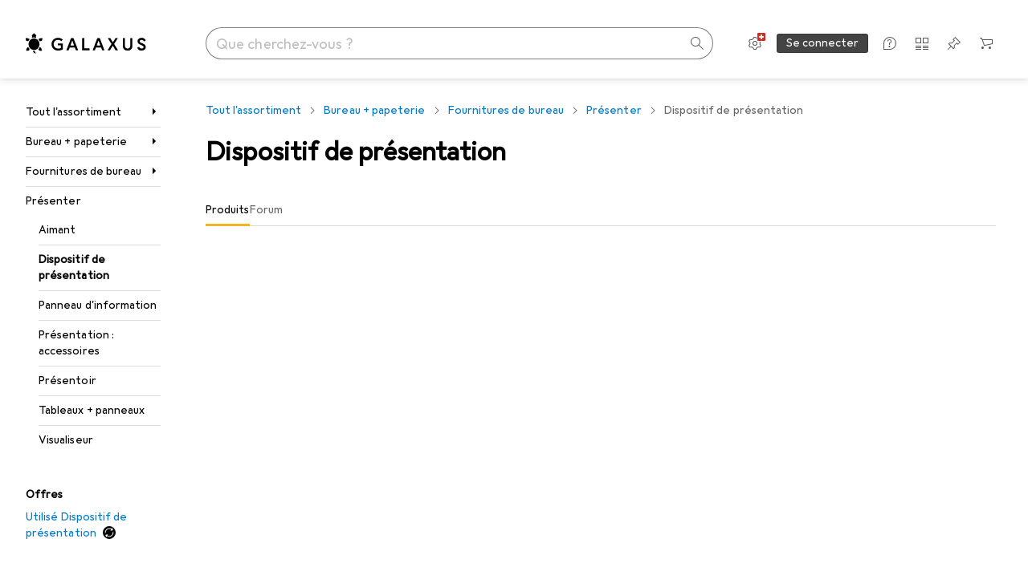

--- FILE ---
content_type: application/javascript
request_url: https://www.galaxus.ch/qu-HZOCj3f2QEuYKt_a7/5Da5wp3Q1L1GbtJYf7/NkFUfA/WSxyD/i5SX2AB
body_size: 172678
content:
(function(){if(typeof Array.prototype.entries!=='function'){Object.defineProperty(Array.prototype,'entries',{value:function(){var index=0;const array=this;return {next:function(){if(index<array.length){return {value:[index,array[index++]],done:false};}else{return {done:true};}},[Symbol.iterator]:function(){return this;}};},writable:true,configurable:true});}}());(function(){zp();MMZ();function bqZ(){YH=HD+NF*BT+NF*BT*BT,c1=Tn+HH*BT+BT*BT,rP=Tn+HH*BT+cC*BT*BT+BT*BT*BT,NN=tn+cC*BT+Tn*BT*BT+BT*BT*BT,k8=NF+HD*BT+rT*BT*BT+BT*BT*BT,PG=CS+BT,F7=Tn+cC*BT+BT*BT,hS=XG+rT*BT+cC*BT*BT,xf=HD+cC*BT+cC*BT*BT+BT*BT*BT,J1=rT+CS*BT+HH*BT*BT,VH=tn+XG*BT,S=XG+BT+XG*BT*BT,AG=HD+NF*BT,QP=CS+HH*BT+NF*BT*BT+BT*BT*BT,qC=NF+HH*BT+CS*BT*BT,RT=Tn+HD*BT+XG*BT*BT,MG=Tn+Tn*BT+NF*BT*BT,tO=HH+NF*BT+cC*BT*BT,Nq=CS+Tn*BT+CS*BT*BT,GZ=Tn+CS*BT+HH*BT*BT,Ep=dF+BT+cC*BT*BT+XG*BT*BT*BT+NF*BT*BT*BT*BT,W7=HH+dF*BT+cC*BT*BT,ZZ=dF+dF*BT+HD*BT*BT,mn=dF+HD*BT+BT*BT,Cf=cC+BT+HD*BT*BT+BT*BT*BT,mG=HH+rT*BT+NF*BT*BT,Qk=CS+BT+BT*BT+BT*BT*BT,KF=dF+rT*BT+NF*BT*BT,B3=Tn+XG*BT+XG*BT*BT+BT*BT*BT,Ew=HH+HD*BT+Tn*BT*BT+BT*BT*BT,BM=tn+dF*BT+NF*BT*BT+BT*BT*BT,nb=dF+rT*BT+NF*BT*BT+BT*BT*BT,fS=XG+BT+HD*BT*BT,WD=dF+CS*BT+CS*BT*BT,Tr=dF+rT*BT+rT*BT*BT+BT*BT*BT,O5=dF+cC*BT+rT*BT*BT+BT*BT*BT,M2=XG+NF*BT+NF*BT*BT+BT*BT*BT,Xd=HD+dF*BT,mb=XG+CS*BT+rT*BT*BT+BT*BT*BT,Sn=XG+Tn*BT+HH*BT*BT,I2=dF+Tn*BT+BT*BT+BT*BT*BT,nF=cC+HD*BT+CS*BT*BT,A8=tn+dF*BT+NF*BT*BT,nN=NF+HH*BT+Tn*BT*BT+BT*BT*BT,Zr=cC+HD*BT+cC*BT*BT+BT*BT*BT,D6=cC+XG*BT+rT*BT*BT+BT*BT*BT,jD=NF+NF*BT+HH*BT*BT,Bw=cC+XG*BT+NF*BT*BT+BT*BT*BT,YN=Tn+Tn*BT+BT*BT+BT*BT*BT,GX=CS+dF*BT+Tn*BT*BT+BT*BT*BT,lI=HD+Tn*BT+rT*BT*BT+BT*BT*BT,zF=HH+cC*BT,Mq=CS+CS*BT+HD*BT*BT,zD=dF+rT*BT+XG*BT*BT,cq=tn+CS*BT+HD*BT*BT+BT*BT*BT,O6=dF+dF*BT+HD*BT*BT+BT*BT*BT,fT=CS+NF*BT+BT*BT,kn=HH+cC*BT+NF*BT*BT,TW=rT+HH*BT+rT*BT*BT+BT*BT*BT,WS=NF+dF*BT+CS*BT*BT,hd=dF+CS*BT+BT*BT,SS=cC+HH*BT+cC*BT*BT,nD=HD+CS*BT+BT*BT,X2=CS+rT*BT+BT*BT+BT*BT*BT,H1=HH+HH*BT+cC*BT*BT,s2=rT+HD*BT+HH*BT*BT+BT*BT*BT,P1=CS+HD*BT+XG*BT*BT,ZM=XG+Tn*BT+HD*BT*BT+BT*BT*BT,jw=rT+NF*BT+CS*BT*BT+BT*BT*BT,JM=HH+CS*BT+CS*BT*BT+BT*BT*BT,NW=tn+dF*BT+HD*BT*BT+BT*BT*BT,Sd=HH+HH*BT+rT*BT*BT+BT*BT*BT,FC=XG+XG*BT+BT*BT,Lk=HD+HH*BT+rT*BT*BT+BT*BT*BT,SX=Tn+rT*BT+XG*BT*BT+BT*BT*BT,fx=XG+HD*BT,w2=tn+CS*BT+cC*BT*BT+BT*BT*BT,Wb=HH+XG*BT+rT*BT*BT+BT*BT*BT,KO=cC+BT+HD*BT*BT,Uq=HD+dF*BT+NF*BT*BT+BT*BT*BT,C5=dF+NF*BT+BT*BT+BT*BT*BT,MN=CS+rT*BT+NF*BT*BT+BT*BT*BT,lO=NF+CS*BT,CG=tn+NF*BT+HH*BT*BT,FV=CS+BT+rT*BT*BT+BT*BT*BT,BS=XG+rT*BT+NF*BT*BT,Y3=HD+HD*BT+BT*BT+BT*BT*BT,DD=Tn+NF*BT,hJ=Tn+Tn*BT+rT*BT*BT+BT*BT*BT,k7=HD+NF*BT+cC*BT*BT,X=NF+cC*BT+BT*BT,nw=tn+cC*BT+CS*BT*BT+BT*BT*BT,VT=NF+Tn*BT,TD=CS+rT*BT+cC*BT*BT+BT*BT*BT,Bn=CS+dF*BT+CS*BT*BT,gI=XG+HD*BT+HH*BT*BT+BT*BT*BT,b7=XG+HH*BT+XG*BT*BT,cT=rT+HD*BT+HD*BT*BT,xT=HD+XG*BT+HH*BT*BT,Wk=Tn+HH*BT+Tn*BT*BT+BT*BT*BT,E2=dF+rT*BT+cC*BT*BT+BT*BT*BT,IW=HD+NF*BT+HD*BT*BT+BT*BT*BT,LG=HH+cC*BT+CS*BT*BT,J7=rT+NF*BT+XG*BT*BT,kX=Tn+dF*BT+rT*BT*BT+BT*BT*BT,D=NF+HH*BT+HD*BT*BT,U7=HD+BT+XG*BT*BT,g5=cC+BT+NF*BT*BT+BT*BT*BT,PT=NF+rT*BT+CS*BT*BT,AS=HH+cC*BT+XG*BT*BT,Xb=HH+XG*BT+BT*BT+BT*BT*BT,lV=XG+NF*BT+BT*BT+BT*BT*BT,Kn=Tn+NF*BT+HD*BT*BT,HF=HD+dF*BT+NF*BT*BT,EJ=NF+Tn*BT+NF*BT*BT+BT*BT*BT,X1=dF+HD*BT+XG*BT*BT,hr=tn+rT*BT+HH*BT*BT+BT*BT*BT,RZ=rT+cC*BT+HD*BT*BT,x7=Tn+rT*BT+HH*BT*BT,Kb=HD+dF*BT+HD*BT*BT+BT*BT*BT,cZ=CS+Tn*BT+NF*BT*BT,Qq=Tn+rT*BT+NF*BT*BT,fk=CS+HD*BT+Tn*BT*BT+BT*BT*BT,UJ=dF+CS*BT+BT*BT+BT*BT*BT,zx=HH+XG*BT,Fw=tn+dF*BT+cC*BT*BT+BT*BT*BT,C=cC+dF*BT+XG*BT*BT,LV=cC+dF*BT+NF*BT*BT+BT*BT*BT,j5=HH+HH*BT+NF*BT*BT+BT*BT*BT,SF=CS+cC*BT+CS*BT*BT,Bf=cC+BT+BT*BT+BT*BT*BT,Ng=Tn+XG*BT+rT*BT*BT+BT*BT*BT,ES=Tn+HH*BT+HD*BT*BT,rk=NF+XG*BT+BT*BT+BT*BT*BT,r7=tn+HD*BT+HH*BT*BT,w1=HD+CS*BT+CS*BT*BT,A=NF+cC*BT+HD*BT*BT,hg=dF+CS*BT+HH*BT*BT+BT*BT*BT,Xx=HH+HD*BT+XG*BT*BT,nJ=tn+HD*BT+dF*BT*BT+BT*BT*BT,Ld=XG+cC*BT,BF=HH+rT*BT+dF*BT*BT,jF=tn+rT*BT+cC*BT*BT,t8=XG+HH*BT+cC*BT*BT,W5=cC+NF*BT+rT*BT*BT+BT*BT*BT,jN=rT+cC*BT+Tn*BT*BT+BT*BT*BT,pT=HD+BT,Gd=CS+HH*BT+CS*BT*BT,f7=dF+cC*BT+BT*BT,jZ=CS+HH*BT+cC*BT*BT,MW=HH+HD*BT+HD*BT*BT+BT*BT*BT,bq=rT+HD*BT+cC*BT*BT+XG*BT*BT*BT+NF*BT*BT*BT*BT,U3=XG+cC*BT+CS*BT*BT+BT*BT*BT,bg=tn+cC*BT+BT*BT+BT*BT*BT,GT=CS+NF*BT+HH*BT*BT,LZ=rT+dF*BT+cC*BT*BT+BT*BT*BT,sZ=rT+rT*BT+BT*BT,BG=tn+HD*BT,Lp=Tn+dF*BT+HH*BT*BT,D5=HD+BT+CS*BT*BT+BT*BT*BT,IS=NF+HD*BT+CS*BT*BT,jP=Tn+HH*BT+BT*BT+BT*BT*BT,zn=HH+dF*BT+CS*BT*BT,pN=dF+Tn*BT+cC*BT*BT+BT*BT*BT,N8=HD+XG*BT+CS*BT*BT+BT*BT*BT,gp=dF+NF*BT+CS*BT*BT,Cb=Tn+NF*BT+CS*BT*BT+BT*BT*BT,CO=HD+rT*BT+HH*BT*BT,k6=rT+NF*BT+BT*BT+BT*BT*BT,Er=HD+CS*BT+HD*BT*BT+BT*BT*BT,tg=cC+rT*BT+rT*BT*BT+BT*BT*BT,MX=tn+XG*BT+BT*BT+BT*BT*BT,pI=NF+rT*BT+NF*BT*BT+BT*BT*BT,OX=HD+NF*BT+XG*BT*BT+BT*BT*BT,mM=CS+rT*BT+HD*BT*BT+BT*BT*BT,kO=cC+NF*BT,p2=NF+Tn*BT+BT*BT+BT*BT*BT,MI=HD+HH*BT+HH*BT*BT+BT*BT*BT,fJ=XG+CS*BT+XG*BT*BT+BT*BT*BT,Nr=tn+XG*BT+HH*BT*BT+BT*BT*BT,GJ=HD+XG*BT+NF*BT*BT+BT*BT*BT,Aw=CS+rT*BT+rT*BT*BT+BT*BT*BT,EG=HD+HD*BT+BT*BT,J=cC+cC*BT+HH*BT*BT,bX=rT+XG*BT+rT*BT*BT+BT*BT*BT,p6=NF+CS*BT+NF*BT*BT+BT*BT*BT,ZW=NF+NF*BT+NF*BT*BT+BT*BT*BT,Nk=CS+NF*BT+rT*BT*BT+BT*BT*BT,R6=rT+Tn*BT+NF*BT*BT+BT*BT*BT,Mg=XG+XG*BT+XG*BT*BT+BT*BT*BT,Iw=tn+HD*BT+HD*BT*BT+BT*BT*BT,sp=HH+Tn*BT+BT*BT,DP=HH+NF*BT+CS*BT*BT+BT*BT*BT,RC=tn+XG*BT+cC*BT*BT,tM=tn+BT+CS*BT*BT+BT*BT*BT,mw=cC+CS*BT+HD*BT*BT+BT*BT*BT,L6=NF+cC*BT+Tn*BT*BT+BT*BT*BT,FI=HD+NF*BT+NF*BT*BT+BT*BT*BT,xI=XG+NF*BT+XG*BT*BT+BT*BT*BT,m3=rT+dF*BT+HH*BT*BT+BT*BT*BT,kH=Tn+dF*BT+HD*BT*BT,Jr=NF+HH*BT+rT*BT*BT+BT*BT*BT,Zd=CS+HD*BT+NF*BT*BT,fg=cC+rT*BT+HH*BT*BT+BT*BT*BT,nd=cC+dF*BT+cC*BT*BT,mx=dF+cC*BT+XG*BT*BT,D8=HD+rT*BT+BT*BT,WM=rT+HH*BT+BT*BT+BT*BT*BT,EH=HD+dF*BT+BT*BT+BT*BT*BT,zk=tn+CS*BT+rT*BT*BT+BT*BT*BT,RM=dF+rT*BT+CS*BT*BT+BT*BT*BT,R7=HD+dF*BT+CS*BT*BT,QN=tn+CS*BT+XG*BT*BT+BT*BT*BT,r5=CS+HH*BT+CS*BT*BT+BT*BT*BT,N1=CS+HD*BT+BT*BT,T3=tn+rT*BT+BT*BT+BT*BT*BT,O=HD+XG*BT+NF*BT*BT,DX=HH+NF*BT+Tn*BT*BT+BT*BT*BT,pJ=CS+cC*BT+HH*BT*BT+BT*BT*BT,qX=cC+Tn*BT+BT*BT+BT*BT*BT,UP=cC+Tn*BT+CS*BT*BT+BT*BT*BT,I8=NF+Tn*BT+rT*BT*BT+BT*BT*BT,gw=HH+BT+HD*BT*BT+BT*BT*BT,cF=dF+XG*BT+BT*BT,X8=HH+HD*BT+NF*BT*BT,LS=cC+dF*BT+NF*BT*BT,Nf=dF+Tn*BT+NF*BT*BT+BT*BT*BT,Rb=cC+BT+CS*BT*BT+BT*BT*BT,OD=NF+CS*BT+BT*BT+BT*BT*BT,k2=Tn+HD*BT+rT*BT*BT+BT*BT*BT,Lb=Tn+dF*BT+BT*BT+BT*BT*BT,Gx=Tn+dF*BT+XG*BT*BT,Ln=HH+CS*BT+BT*BT,YV=CS+dF*BT+rT*BT*BT+BT*BT*BT,fq=tn+cC*BT+CS*BT*BT,Ig=cC+Tn*BT+rT*BT*BT+BT*BT*BT,sX=tn+CS*BT+NF*BT*BT+BT*BT*BT,qx=CS+BT+CS*BT*BT,H=HD+BT+NF*BT*BT,v3=tn+HH*BT+rT*BT*BT+BT*BT*BT,OI=cC+XG*BT+cC*BT*BT+BT*BT*BT,cM=dF+cC*BT+BT*BT+BT*BT*BT,Pw=rT+HD*BT+rT*BT*BT+BT*BT*BT,Rp=XG+HH*BT+CS*BT*BT,kx=HH+dF*BT+HH*BT*BT,XM=HD+Tn*BT+BT*BT+BT*BT*BT,fd=rT+dF*BT+HH*BT*BT,B5=Tn+Tn*BT+cC*BT*BT+BT*BT*BT,qf=tn+HD*BT+Tn*BT*BT+BT*BT*BT,U8=cC+CS*BT,jC=HD+dF*BT+dF*BT*BT,NG=tn+CS*BT,MT=XG+NF*BT+XG*BT*BT,U=tn+CS*BT+cC*BT*BT,PO=XG+NF*BT+CS*BT*BT+BT*BT*BT,lb=dF+dF*BT+rT*BT*BT+BT*BT*BT,rN=HH+NF*BT+cC*BT*BT+BT*BT*BT,hW=NF+HD*BT+cC*BT*BT+BT*BT*BT,Jb=tn+Tn*BT+HD*BT*BT+BT*BT*BT,O2=XG+rT*BT+cC*BT*BT+BT*BT*BT,xD=rT+CS*BT+XG*BT*BT,C1=rT+HH*BT+HD*BT*BT,bd=dF+CS*BT,Q5=HH+cC*BT+BT*BT+BT*BT*BT,Ff=XG+CS*BT+cC*BT*BT+BT*BT*BT,L3=HH+NF*BT+HH*BT*BT+BT*BT*BT,vZ=cC+HH*BT+HD*BT*BT,dG=dF+XG*BT+BT*BT+BT*BT*BT,VZ=dF+HH*BT,dd=NF+cC*BT+NF*BT*BT+NF*BT*BT*BT+XG*BT*BT*BT*BT,vb=XG+HD*BT+CS*BT*BT+BT*BT*BT,Z3=NF+CS*BT+rT*BT*BT+BT*BT*BT,J5=dF+dF*BT+cC*BT*BT+BT*BT*BT,cf=CS+HH*BT+cC*BT*BT+BT*BT*BT,Lq=NF+HD*BT+NF*BT*BT+BT*BT*BT,zT=dF+NF*BT,r2=dF+CS*BT+rT*BT*BT+BT*BT*BT,pM=rT+cC*BT+CS*BT*BT+BT*BT*BT,zP=HH+XG*BT+HD*BT*BT+BT*BT*BT,T1=HD+HD*BT,JS=XG+HD*BT+BT*BT,vq=Tn+CS*BT+HD*BT*BT+BT*BT*BT,n5=XG+XG*BT+rT*BT*BT+BT*BT*BT,sb=Tn+NF*BT+BT*BT+BT*BT*BT,R3=HD+NF*BT+cC*BT*BT+BT*BT*BT,hx=NF+XG*BT+dF*BT*BT,FP=XG+dF*BT+CS*BT*BT+BT*BT*BT,kI=HH+CS*BT+HD*BT*BT+BT*BT*BT,PX=Tn+Tn*BT+HD*BT*BT+BT*BT*BT,Lx=HH+BT+HD*BT*BT,nk=Tn+CS*BT+Tn*BT*BT+BT*BT*BT,N2=XG+CS*BT+BT*BT+BT*BT*BT,TN=HD+XG*BT+HD*BT*BT+BT*BT*BT,jO=tn+dF*BT+HD*BT*BT,lJ=XG+cC*BT+BT*BT+BT*BT*BT,xr=Tn+XG*BT+cC*BT*BT+BT*BT*BT,dP=HD+BT+cC*BT*BT+BT*BT*BT,Fb=NF+BT+HD*BT*BT+BT*BT*BT,BC=HH+dF*BT,dV=HD+CS*BT+Tn*BT*BT+BT*BT*BT,dC=NF+NF*BT+BT*BT,tT=CS+XG*BT+BT*BT,PJ=cC+HH*BT+NF*BT*BT+BT*BT*BT,MM=CS+HD*BT+CS*BT*BT+BT*BT*BT,AP=cC+HH*BT+rT*BT*BT+BT*BT*BT,V6=CS+CS*BT+HD*BT*BT+BT*BT*BT,YI=NF+CS*BT+cC*BT*BT+BT*BT*BT,kN=HH+dF*BT+HD*BT*BT+BT*BT*BT,z8=HD+HD*BT+HD*BT*BT,WO=HH+NF*BT+dF*BT*BT,xZ=tn+HH*BT+HH*BT*BT,w5=Tn+XG*BT+BT*BT+BT*BT*BT,OH=Tn+rT*BT+CS*BT*BT,I=cC+rT*BT+NF*BT*BT,c3=rT+cC*BT+rT*BT*BT+BT*BT*BT,mX=HD+HH*BT+XG*BT*BT+BT*BT*BT,EI=CS+Tn*BT+XG*BT*BT+BT*BT*BT,P6=cC+BT+XG*BT*BT+BT*BT*BT,FX=HH+BT+BT*BT+BT*BT*BT,Q1=XG+XG*BT+HH*BT*BT,F8=Tn+rT*BT+HD*BT*BT,ET=NF+cC*BT+dF*BT*BT,L8=dF+HD*BT,WV=XG+dF*BT+NF*BT*BT+BT*BT*BT,RI=HD+dF*BT+rT*BT*BT+BT*BT*BT,OM=Tn+rT*BT+rT*BT*BT+BT*BT*BT,wb=CS+XG*BT+rT*BT*BT+BT*BT*BT,hZ=HD+rT*BT+rT*BT*BT+BT*BT*BT,I1=HD+cC*BT+NF*BT*BT,SM=cC+BT+cC*BT*BT+BT*BT*BT,W3=XG+HH*BT+cC*BT*BT+BT*BT*BT,rC=Tn+HD*BT+NF*BT*BT,Of=cC+rT*BT+BT*BT+BT*BT*BT,cX=CS+BT+XG*BT*BT+BT*BT*BT,tC=CS+BT+cC*BT*BT,s6=NF+cC*BT+BT*BT+BT*BT*BT,fO=rT+HH*BT+HH*BT*BT,xP=NF+cC*BT+dF*BT*BT+BT*BT*BT,ID=Tn+HD*BT+BT*BT,VP=rT+rT*BT+CS*BT*BT+BT*BT*BT,V5=rT+Tn*BT+CS*BT*BT+BT*BT*BT,Pb=tn+HH*BT+XG*BT*BT+BT*BT*BT,nr=cC+HH*BT+CS*BT*BT+BT*BT*BT,cp=tn+rT*BT+BT*BT,gx=tn+HD*BT+XG*BT*BT+BT*BT*BT,Y=HD+HD*BT+rT*BT*BT+BT*BT*BT,tq=XG+dF*BT+HD*BT*BT,Dw=Tn+cC*BT+BT*BT+BT*BT*BT,bZ=NF+CS*BT+Tn*BT*BT,xJ=CS+NF*BT+cC*BT*BT+BT*BT*BT,Sb=tn+CS*BT+BT*BT+BT*BT*BT,vk=HD+HD*BT+cC*BT*BT+BT*BT*BT,pk=HD+CS*BT+rT*BT*BT+BT*BT*BT,KV=cC+HH*BT+BT*BT+BT*BT*BT,rD=XG+NF*BT+cC*BT*BT,gX=HH+NF*BT+rT*BT*BT+BT*BT*BT,c5=tn+XG*BT+Tn*BT*BT+BT*BT*BT,AV=HH+Tn*BT+rT*BT*BT+BT*BT*BT,Z5=Tn+cC*BT+rT*BT*BT+BT*BT*BT,qN=cC+NF*BT+BT*BT+BT*BT*BT,HO=NF+NF*BT+cC*BT*BT,Pd=HD+Tn*BT+dF*BT*BT,Px=rT+dF*BT+Tn*BT*BT,HX=HD+CS*BT+CS*BT*BT+BT*BT*BT,kC=CS+BT+BT*BT,sI=CS+Tn*BT+rT*BT*BT+BT*BT*BT,Hq=CS+rT*BT+XG*BT*BT,cw=rT+HD*BT+BT*BT+BT*BT*BT,jH=HH+XG*BT+XG*BT*BT,GH=NF+BT,wJ=tn+dF*BT+Tn*BT*BT+BT*BT*BT,zI=rT+dF*BT+CS*BT*BT+BT*BT*BT,tJ=tn+NF*BT+rT*BT*BT+BT*BT*BT,M1=NF+NF*BT+XG*BT*BT,j2=XG+CS*BT+HH*BT*BT+BT*BT*BT,UO=dF+rT*BT+BT*BT,CZ=dF+XG*BT+HH*BT*BT,x6=CS+HD*BT+HD*BT*BT+BT*BT*BT,d6=NF+Tn*BT+cC*BT*BT+BT*BT*BT,vD=tn+HD*BT+CS*BT*BT,KS=rT+dF*BT+XG*BT*BT,H8=XG+Tn*BT+NF*BT*BT,KX=HD+rT*BT+cC*BT*BT+BT*BT*BT,w6=tn+cC*BT+HD*BT*BT+BT*BT*BT,lq=HH+HD*BT+cC*BT*BT+BT*BT*BT,QT=cC+XG*BT+cC*BT*BT,Vw=HH+dF*BT+XG*BT*BT+BT*BT*BT,t7=XG+HH*BT+HH*BT*BT,Lw=cC+CS*BT+Tn*BT*BT+BT*BT*BT,lw=HH+cC*BT+cC*BT*BT+BT*BT*BT,S3=tn+Tn*BT+NF*BT*BT+BT*BT*BT,zM=XG+BT+Tn*BT*BT+BT*BT*BT,hG=tn+rT*BT+XG*BT*BT,sS=XG+Tn*BT+rT*BT*BT+BT*BT*BT,YZ=XG+dF*BT+BT*BT+BT*BT*BT,j7=XG+XG*BT+NF*BT*BT+BT*BT*BT,UN=rT+XG*BT+CS*BT*BT+BT*BT*BT,s5=XG+CS*BT+NF*BT*BT+BT*BT*BT,Ar=HH+BT+rT*BT*BT+BT*BT*BT,TJ=Tn+Tn*BT+NF*BT*BT+BT*BT*BT,fI=dF+BT+HD*BT*BT+BT*BT*BT,b1=NF+CS*BT+HD*BT*BT,Sw=HH+rT*BT+HD*BT*BT+BT*BT*BT,Ik=CS+XG*BT+cC*BT*BT+BT*BT*BT,mS=cC+dF*BT+CS*BT*BT,GG=cC+Tn*BT+NF*BT*BT+BT*BT*BT,kk=dF+CS*BT+CS*BT*BT+BT*BT*BT,Kf=cC+cC*BT+Tn*BT*BT+BT*BT*BT,nS=rT+BT+HH*BT*BT,qO=cC+rT*BT+CS*BT*BT,Fr=cC+NF*BT+cC*BT*BT+BT*BT*BT,ZV=CS+XG*BT+XG*BT*BT+BT*BT*BT,vI=rT+CS*BT+cC*BT*BT+BT*BT*BT,SN=NF+XG*BT+rT*BT*BT+BT*BT*BT,Y1=tn+Tn*BT+BT*BT,nP=XG+XG*BT+BT*BT+BT*BT*BT,IN=tn+Tn*BT+CS*BT*BT+BT*BT*BT,s3=cC+BT+Tn*BT*BT+BT*BT*BT,GV=XG+rT*BT+CS*BT*BT+BT*BT*BT,Jp=HD+XG*BT+cC*BT*BT,BP=rT+dF*BT+BT*BT+BT*BT*BT,BV=cC+cC*BT+rT*BT*BT+BT*BT*BT,NC=NF+dF*BT+cC*BT*BT,YS=rT+dF*BT+cC*BT*BT,MS=XG+CS*BT+HD*BT*BT,q8=CS+HH*BT+BT*BT,NJ=dF+rT*BT+HH*BT*BT+BT*BT*BT,En=CS+HD*BT,V1=HH+Tn*BT+HD*BT*BT,pw=cC+CS*BT+BT*BT+BT*BT*BT,kP=rT+NF*BT+HD*BT*BT+BT*BT*BT,x5=tn+BT+cC*BT*BT+BT*BT*BT,c7=XG+Tn*BT+dF*BT*BT,rJ=cC+cC*BT+HH*BT*BT+BT*BT*BT,Sf=CS+NF*BT+HH*BT*BT+BT*BT*BT,Xg=Tn+rT*BT+NF*BT*BT+BT*BT*BT,OP=NF+cC*BT+rT*BT*BT+BT*BT*BT,IZ=cC+cC*BT+NF*BT*BT,vw=HD+cC*BT+BT*BT+BT*BT*BT,P2=Tn+XG*BT+HD*BT*BT+BT*BT*BT,YJ=rT+rT*BT+NF*BT*BT+BT*BT*BT,Wg=tn+XG*BT+NF*BT*BT+BT*BT*BT,q=HD+dF*BT+HH*BT*BT,Yd=CS+Tn*BT,rW=rT+rT*BT+XG*BT*BT+BT*BT*BT,RF=CS+Tn*BT+HD*BT*BT+BT*BT*BT,RS=CS+cC*BT+CS*BT*BT+BT*BT*BT,J6=HH+CS*BT+BT*BT+BT*BT*BT,ZP=HD+cC*BT+rT*BT*BT+BT*BT*BT,D2=HH+Tn*BT+cC*BT*BT+BT*BT*BT,WG=XG+XG*BT+NF*BT*BT,IT=cC+HD*BT+BT*BT,bn=Tn+Tn*BT+Tn*BT*BT,QV=CS+HD*BT+NF*BT*BT+BT*BT*BT,C3=XG+HD*BT+rT*BT*BT+BT*BT*BT,gF=CS+NF*BT+cC*BT*BT,zC=tn+Tn*BT+CS*BT*BT,Lf=HD+BT+BT*BT+BT*BT*BT,LJ=XG+XG*BT+CS*BT*BT+BT*BT*BT,bN=XG+NF*BT+rT*BT*BT+BT*BT*BT,sf=Tn+HH*BT+XG*BT*BT+BT*BT*BT,k1=HH+NF*BT+CS*BT*BT,Rg=cC+HD*BT+XG*BT*BT+BT*BT*BT,I6=tn+NF*BT+NF*BT*BT+BT*BT*BT,T6=CS+CS*BT+CS*BT*BT+BT*BT*BT,AZ=Tn+Tn*BT+CS*BT*BT,Ow=dF+dF*BT+HH*BT*BT+BT*BT*BT,WW=Tn+NF*BT+cC*BT*BT+BT*BT*BT,t3=tn+HH*BT+HH*BT*BT+BT*BT*BT,cx=HH+HH*BT+XG*BT*BT,OO=tn+BT+BT*BT+BT*BT*BT,T5=Tn+HD*BT+XG*BT*BT+BT*BT*BT,Ip=Tn+BT+HD*BT*BT,BN=cC+dF*BT+cC*BT*BT+BT*BT*BT,ZX=XG+rT*BT+BT*BT+BT*BT*BT,pr=Tn+NF*BT+XG*BT*BT+BT*BT*BT,Sq=Tn+CS*BT+rT*BT*BT+BT*BT*BT,mN=HD+HD*BT+NF*BT*BT+BT*BT*BT,jJ=dF+CS*BT+Tn*BT*BT+BT*BT*BT,Qn=dF+BT,AM=XG+rT*BT+XG*BT*BT+BT*BT*BT,Qf=XG+rT*BT+NF*BT*BT+BT*BT*BT,Un=tn+NF*BT+BT*BT,Xw=rT+BT+NF*BT*BT+BT*BT*BT,MP=HH+HD*BT+NF*BT*BT+BT*BT*BT,lG=Tn+BT,QM=HH+CS*BT+NF*BT*BT+BT*BT*BT,UV=cC+HH*BT+XG*BT*BT+BT*BT*BT,Zf=Tn+dF*BT+NF*BT*BT+BT*BT*BT,gP=HD+HD*BT+HD*BT*BT+BT*BT*BT,Bq=rT+Tn*BT+HD*BT*BT,vT=NF+NF*BT,tP=rT+CS*BT+Tn*BT*BT+BT*BT*BT,HJ=HH+HH*BT+BT*BT+BT*BT*BT,sV=XG+rT*BT+Tn*BT*BT+BT*BT*BT,pX=XG+dF*BT+rT*BT*BT+BT*BT*BT,Vr=NF+NF*BT+CS*BT*BT+BT*BT*BT,US=tn+BT+cC*BT*BT,tp=cC+CS*BT+cC*BT*BT,br=tn+HH*BT+CS*BT*BT+BT*BT*BT,VI=tn+cC*BT+cC*BT*BT+BT*BT*BT,UD=rT+HD*BT,DG=CS+CS*BT,dI=tn+BT+HD*BT*BT+BT*BT*BT,b3=cC+CS*BT+cC*BT*BT+BT*BT*BT,vd=HD+cC*BT+CS*BT*BT,Ek=Tn+rT*BT+cC*BT*BT+BT*BT*BT,fN=HD+NF*BT+rT*BT*BT+BT*BT*BT,C7=CS+rT*BT+CS*BT*BT+BT*BT*BT,TP=HD+HH*BT+HD*BT*BT+BT*BT*BT,q1=dF+rT*BT+HH*BT*BT,F5=rT+HD*BT+NF*BT*BT+BT*BT*BT,CX=HH+HD*BT+rT*BT*BT+BT*BT*BT,E6=HH+BT+cC*BT*BT+BT*BT*BT,L7=NF+HD*BT,xq=HD+cC*BT+HD*BT*BT,H3=Tn+rT*BT+CS*BT*BT+BT*BT*BT,cg=cC+cC*BT+BT*BT+BT*BT*BT,YT=NF+HD*BT+XG*BT*BT+BT*BT*BT,Z7=tn+BT+HD*BT*BT,Xn=XG+NF*BT+BT*BT,l3=dF+Tn*BT+CS*BT*BT+BT*BT*BT,xF=dF+XG*BT+XG*BT*BT,mf=HH+rT*BT+CS*BT*BT+BT*BT*BT,DW=CS+BT+NF*BT*BT+BT*BT*BT,bM=HH+CS*BT+XG*BT*BT+BT*BT*BT,dn=XG+CS*BT,Jq=HD+BT+BT*BT,sJ=HH+Tn*BT+CS*BT*BT+BT*BT*BT,ON=CS+HH*BT+BT*BT+BT*BT*BT,Cd=XG+BT+BT*BT,X5=HD+Tn*BT+HD*BT*BT+BT*BT*BT,BI=CS+XG*BT+NF*BT*BT+BT*BT*BT,bO=NF+CS*BT+HH*BT*BT,QC=cC+HH*BT+NF*BT*BT,zd=Tn+rT*BT+BT*BT,E=HH+rT*BT+HD*BT*BT,hO=XG+dF*BT+HH*BT*BT,gT=HD+HH*BT+HH*BT*BT,N7=HH+HH*BT+BT*BT,cI=tn+dF*BT+XG*BT*BT+BT*BT*BT,W6=tn+NF*BT+CS*BT*BT+BT*BT*BT,VS=CS+HH*BT+NF*BT*BT,c8=HD+XG*BT+CS*BT*BT,Pk=HH+Tn*BT+BT*BT+BT*BT*BT,wP=rT+BT+rT*BT*BT+BT*BT*BT,pH=CS+NF*BT+HD*BT*BT,q6=rT+BT+HD*BT*BT+BT*BT*BT,DO=dF+HD*BT+HD*BT*BT+BT*BT*BT,ND=NF+NF*BT+NF*BT*BT,l7=tn+Tn*BT+HD*BT*BT,GN=cC+NF*BT+CS*BT*BT+BT*BT*BT,vJ=HH+dF*BT+BT*BT+BT*BT*BT,px=rT+Tn*BT+cC*BT*BT,Od=tn+dF*BT+cC*BT*BT,f3=dF+dF*BT+NF*BT*BT+BT*BT*BT,w3=dF+NF*BT+NF*BT*BT+BT*BT*BT,lM=HD+NF*BT+BT*BT+BT*BT*BT,Ur=rT+NF*BT+XG*BT*BT+BT*BT*BT,PH=CS+cC*BT+XG*BT*BT,DH=Tn+dF*BT+cC*BT*BT,Gb=tn+dF*BT+HH*BT*BT+BT*BT*BT,PS=Tn+cC*BT+cC*BT*BT+BT*BT*BT,qV=cC+NF*BT+NF*BT*BT+BT*BT*BT,Jd=dF+dF*BT+BT*BT+BT*BT*BT,lS=Tn+rT*BT+cC*BT*BT,b6=rT+cC*BT+HD*BT*BT+BT*BT*BT,fb=rT+HD*BT+Tn*BT*BT+BT*BT*BT,db=dF+CS*BT+HD*BT*BT+BT*BT*BT,BD=cC+NF*BT+BT*BT,Fg=dF+BT+CS*BT*BT+BT*BT*BT,sg=dF+Tn*BT+HD*BT*BT+BT*BT*BT,Qr=HD+CS*BT+cC*BT*BT+BT*BT*BT,bD=CS+rT*BT+cC*BT*BT,A3=Tn+BT+cC*BT*BT+BT*BT*BT,rw=rT+HD*BT+dF*BT*BT+BT*BT*BT,U6=XG+NF*BT+Tn*BT*BT+BT*BT*BT,Qp=dF+HD*BT+CS*BT*BT,Hb=tn+CS*BT+Tn*BT*BT+BT*BT*BT,If=tn+Tn*BT+cC*BT*BT+BT*BT*BT,ED=rT+HD*BT+XG*BT*BT,g3=rT+BT+BT*BT+BT*BT*BT,pF=rT+CS*BT+cC*BT*BT,zf=CS+cC*BT+XG*BT*BT+BT*BT*BT,NS=tn+rT*BT+HH*BT*BT,J3=HD+HH*BT+NF*BT*BT+BT*BT*BT,sC=dF+rT*BT+HD*BT*BT,XT=cC+HD*BT+BT*BT+BT*BT*BT,tN=tn+dF*BT+rT*BT*BT+BT*BT*BT,mC=cC+HH*BT+HD*BT*BT+BT*BT*BT,O1=HD+cC*BT+cC*BT*BT,Ub=Tn+CS*BT+CS*BT*BT+BT*BT*BT,Iq=XG+dF*BT+HD*BT*BT+NF*BT*BT*BT+NF*BT*BT*BT*BT,O3=dF+rT*BT+HD*BT*BT+BT*BT*BT,JN=HH+HH*BT+cC*BT*BT+BT*BT*BT,EN=CS+XG*BT+BT*BT+BT*BT*BT,TX=cC+NF*BT+HH*BT*BT+BT*BT*BT,BX=rT+cC*BT+NF*BT*BT+BT*BT*BT,BZ=NF+HH*BT,Gg=XG+Tn*BT+NF*BT*BT+BT*BT*BT,jI=CS+dF*BT+NF*BT*BT+BT*BT*BT,x2=CS+NF*BT+Tn*BT*BT+BT*BT*BT,fV=rT+HH*BT+CS*BT*BT+BT*BT*BT,OJ=dF+NF*BT+cC*BT*BT+BT*BT*BT,K3=Tn+rT*BT+HD*BT*BT+BT*BT*BT,z3=XG+BT+cC*BT*BT+BT*BT*BT,cb=Tn+NF*BT+HD*BT*BT+BT*BT*BT,dX=cC+dF*BT+CS*BT*BT+BT*BT*BT,IC=CS+Tn*BT+NF*BT*BT+BT*BT*BT,dx=CS+dF*BT+HD*BT*BT+BT*BT*BT,TM=dF+rT*BT+BT*BT+BT*BT*BT,IV=tn+XG*BT+rT*BT*BT+BT*BT*BT,B8=tn+HD*BT+XG*BT*BT,x3=HD+NF*BT+CS*BT*BT+BT*BT*BT,V3=HD+rT*BT+CS*BT*BT+BT*BT*BT,xC=CS+dF*BT+HD*BT*BT,rf=NF+dF*BT+CS*BT*BT+BT*BT*BT,jS=rT+BT+cC*BT*BT,tr=cC+HD*BT+dF*BT*BT+BT*BT*BT,Dn=Tn+HH*BT,HP=XG+NF*BT+cC*BT*BT+BT*BT*BT,JW=XG+HD*BT+BT*BT+BT*BT*BT,V2=HH+CS*BT+rT*BT*BT+BT*BT*BT,Tp=HD+NF*BT+HD*BT*BT,Kx=NF+cC*BT+HH*BT*BT,Fp=CS+NF*BT+dF*BT*BT,YO=CS+HD*BT+HD*BT*BT,c2=dF+BT+XG*BT*BT+BT*BT*BT,QG=HD+BT+HD*BT*BT,sT=CS+cC*BT+BT*BT+BT*BT*BT,k3=CS+HD*BT+cC*BT*BT+BT*BT*BT,x1=HD+CS*BT+dF*BT*BT,hX=cC+HD*BT+CS*BT*BT+BT*BT*BT,kV=CS+XG*BT+CS*BT*BT+BT*BT*BT,j3=rT+HD*BT+CS*BT*BT+BT*BT*BT,P5=HH+cC*BT+CS*BT*BT+BT*BT*BT,VV=CS+HH*BT+Tn*BT*BT+BT*BT*BT,E3=cC+rT*BT+cC*BT*BT+BT*BT*BT,FJ=cC+cC*BT+CS*BT*BT+BT*BT*BT,TI=Tn+dF*BT+HD*BT*BT+BT*BT*BT,xM=cC+rT*BT+HD*BT*BT+BT*BT*BT,tx=CS+CS*BT+BT*BT,Q8=rT+rT*BT+rT*BT*BT+BT*BT*BT,hT=tn+NF*BT+XG*BT*BT,kg=dF+BT+dF*BT*BT+BT*BT*BT,C6=NF+rT*BT+rT*BT*BT+BT*BT*BT,M5=XG+HD*BT+cC*BT*BT+BT*BT*BT,LO=HD+cC*BT+HH*BT*BT,XV=NF+Tn*BT+CS*BT*BT+BT*BT*BT,M8=cC+rT*BT+BT*BT,In=rT+cC*BT+NF*BT*BT,xx=rT+NF*BT,RP=HH+dF*BT+cC*BT*BT+BT*BT*BT,Fq=dF+CS*BT+NF*BT*BT,cP=dF+HD*BT+cC*BT*BT+BT*BT*BT,xk=NF+XG*BT+CS*BT*BT+BT*BT*BT,F6=dF+cC*BT+XG*BT*BT+BT*BT*BT,dr=CS+XG*BT+HH*BT*BT+BT*BT*BT,gW=cC+CS*BT+CS*BT*BT+BT*BT*BT,v6=rT+dF*BT+rT*BT*BT+BT*BT*BT,CC=XG+cC*BT+BT*BT,Gk=tn+rT*BT+rT*BT*BT+BT*BT*BT,W2=HD+XG*BT+cC*BT*BT+BT*BT*BT,XF=rT+CS*BT,sx=Tn+Tn*BT+XG*BT*BT,Nw=cC+rT*BT+NF*BT*BT+BT*BT*BT,rM=NF+BT+Tn*BT*BT+BT*BT*BT,Kk=Tn+XG*BT+CS*BT*BT+BT*BT*BT,Lg=dF+BT+cC*BT*BT+BT*BT*BT,s8=rT+dF*BT,OZ=HH+dF*BT+BT*BT,BH=cC+HD*BT,A6=HD+HH*BT+CS*BT*BT+BT*BT*BT,zr=XG+dF*BT+Tn*BT*BT+BT*BT*BT,b5=HH+HH*BT+CS*BT*BT+BT*BT*BT,gJ=XG+HD*BT+XG*BT*BT+BT*BT*BT,n3=cC+rT*BT+CS*BT*BT+BT*BT*BT,Dk=NF+HH*BT+cC*BT*BT+BT*BT*BT,fM=Tn+cC*BT+HD*BT*BT+BT*BT*BT,T2=Tn+BT+CS*BT*BT+BT*BT*BT,dT=CS+dF*BT+HH*BT*BT,qW=cC+NF*BT+HD*BT*BT+BT*BT*BT,vP=tn+dF*BT+BT*BT+BT*BT*BT,Kr=dF+cC*BT+HD*BT*BT+BT*BT*BT,SC=rT+cC*BT,Rf=tn+HH*BT+cC*BT*BT+BT*BT*BT,CI=HH+Tn*BT+XG*BT*BT+BT*BT*BT,Ww=XG+XG*BT+HD*BT*BT+BT*BT*BT,Tg=XG+cC*BT+cC*BT*BT+BT*BT*BT,cG=dF+CS*BT+XG*BT*BT,An=NF+rT*BT+Tn*BT*BT,Xf=HD+CS*BT+NF*BT*BT+BT*BT*BT,Ib=HD+XG*BT+rT*BT*BT+BT*BT*BT,nM=HH+CS*BT+HH*BT*BT+BT*BT*BT,wf=CS+dF*BT+CS*BT*BT+BT*BT*BT,LH=XG+BT+CS*BT*BT,QW=Tn+dF*BT+cC*BT*BT+BT*BT*BT,pP=dF+Tn*BT+rT*BT*BT+BT*BT*BT,DI=HH+XG*BT+cC*BT*BT+BT*BT*BT,kd=dF+dF*BT+cC*BT*BT,Ad=rT+XG*BT+HD*BT*BT,qI=Tn+BT+HD*BT*BT+BT*BT*BT,p3=HD+rT*BT+BT*BT+BT*BT*BT,R8=cC+NF*BT+cC*BT*BT,gZ=cC+Tn*BT+HH*BT*BT,S1=Tn+Tn*BT+BT*BT,I5=dF+rT*BT+XG*BT*BT+BT*BT*BT,Tf=CS+CS*BT+NF*BT*BT+BT*BT*BT,w7=Tn+cC*BT+NF*BT*BT,wn=HD+cC*BT+HD*BT*BT+BT*BT*BT,Hk=Tn+HD*BT+cC*BT*BT+BT*BT*BT,wM=Tn+Tn*BT+XG*BT*BT+BT*BT*BT,bS=HH+rT*BT+BT*BT,S8=HD+CS*BT+HH*BT*BT,jb=CS+dF*BT+BT*BT+BT*BT*BT,Ex=CS+HD*BT+rT*BT*BT+BT*BT*BT,wp=NF+HD*BT+Tn*BT*BT,DJ=XG+HH*BT+rT*BT*BT+BT*BT*BT,cD=XG+NF*BT,N3=CS+rT*BT+dF*BT*BT+BT*BT*BT,G=dF+HH*BT+HD*BT*BT,dW=Tn+BT+rT*BT*BT+BT*BT*BT,q7=tn+BT+XG*BT*BT,WF=HH+HD*BT+CS*BT*BT+rT*BT*BT*BT+BT*BT*BT*BT,wV=NF+XG*BT+HD*BT*BT+BT*BT*BT,K2=HD+rT*BT+HD*BT*BT+BT*BT*BT,qM=tn+XG*BT+HD*BT*BT+BT*BT*BT,CH=Tn+HD*BT,RO=dF+rT*BT+cC*BT*BT,zJ=cC+HD*BT+rT*BT*BT+BT*BT*BT,HG=cC+XG*BT+HH*BT*BT,Qb=XG+BT+HH*BT*BT+BT*BT*BT,IO=Tn+CS*BT+cC*BT*BT,UX=dF+HH*BT+XG*BT*BT+BT*BT*BT,rg=rT+BT+XG*BT*BT+BT*BT*BT,HW=XG+BT+BT*BT+BT*BT*BT,EC=tn+Tn*BT+NF*BT*BT,JV=HD+Tn*BT+CS*BT*BT+BT*BT*BT,Xk=XG+CS*BT+HD*BT*BT+BT*BT*BT,pb=HH+BT+CS*BT*BT+BT*BT*BT,fF=XG+CS*BT+cC*BT*BT,kw=CS+dF*BT+HH*BT*BT+BT*BT*BT,S6=CS+NF*BT+CS*BT*BT+BT*BT*BT,WC=NF+HD*BT+HD*BT*BT+BT*BT*BT,m2=tn+cC*BT+XG*BT*BT+BT*BT*BT,AX=tn+XG*BT+dF*BT*BT+BT*BT*BT,sr=Tn+dF*BT+Tn*BT*BT+BT*BT*BT,AJ=dF+HD*BT+BT*BT+BT*BT*BT,Y5=HH+cC*BT+HD*BT*BT+BT*BT*BT,hF=Tn+Tn*BT+cC*BT*BT,GI=NF+cC*BT+NF*BT*BT+BT*BT*BT,dN=dF+CS*BT+XG*BT*BT+BT*BT*BT,jV=tn+NF*BT+XG*BT*BT+BT*BT*BT,kJ=NF+rT*BT+HD*BT*BT+BT*BT*BT,kW=HH+dF*BT+rT*BT*BT+BT*BT*BT,UZ=tn+Tn*BT+dF*BT*BT,wZ=HH+HH*BT+HH*BT*BT,mV=cC+CS*BT+rT*BT*BT+BT*BT*BT,fP=CS+HD*BT+XG*BT*BT+BT*BT*BT,E1=Tn+NF*BT+HH*BT*BT,Y7=NF+dF*BT+dF*BT*BT,DV=rT+cC*BT+BT*BT+BT*BT*BT,VW=XG+Tn*BT+Tn*BT*BT+BT*BT*BT,YP=rT+XG*BT+BT*BT+BT*BT*BT,WP=Tn+HD*BT+CS*BT*BT+BT*BT*BT,v5=Tn+HH*BT+HD*BT*BT+BT*BT*BT,jM=XG+BT+CS*BT*BT+BT*BT*BT,PN=rT+HH*BT+cC*BT*BT+BT*BT*BT,Yg=NF+dF*BT+XG*BT*BT+BT*BT*BT,jg=XG+BT+XG*BT*BT+BT*BT*BT,hn=Tn+CS*BT+NF*BT*BT,Ck=NF+CS*BT+Tn*BT*BT+BT*BT*BT,Wn=Tn+HH*BT+HH*BT*BT,tk=Tn+CS*BT+XG*BT*BT+BT*BT*BT,Aq=HD+cC*BT,xN=HH+NF*BT+BT*BT+BT*BT*BT,Q6=NF+rT*BT+Tn*BT*BT+BT*BT*BT,ZF=HD+cC*BT+BT*BT,LF=NF+HH*BT+NF*BT*BT,lP=rT+Tn*BT+rT*BT*BT+BT*BT*BT,vF=CS+XG*BT+CS*BT*BT,N=XG+Tn*BT+BT*BT,VN=rT+cC*BT+XG*BT*BT+BT*BT*BT,HN=dF+HH*BT+rT*BT*BT+BT*BT*BT,bf=CS+Tn*BT+cC*BT*BT+BT*BT*BT,ZN=HH+rT*BT+NF*BT*BT+BT*BT*BT,Ed=HH+CS*BT+CS*BT*BT,Ox=dF+dF*BT,Bp=dF+cC*BT+cC*BT*BT,OW=NF+HD*BT+CS*BT*BT+BT*BT*BT,hN=CS+HH*BT+HD*BT*BT+BT*BT*BT,rO=dF+HD*BT+NF*BT*BT,Uf=NF+BT+rT*BT*BT+BT*BT*BT,Gr=rT+NF*BT+Tn*BT*BT+BT*BT*BT,RN=Tn+HH*BT+rT*BT*BT+BT*BT*BT,nC=NF+rT*BT+XG*BT*BT,t5=rT+rT*BT+cC*BT*BT+BT*BT*BT,Np=tn+HD*BT+NF*BT*BT+BT*BT*BT,Zq=HH+BT+XG*BT*BT,FF=rT+NF*BT+BT*BT,tD=HD+BT+cC*BT*BT,qJ=HD+cC*BT+NF*BT*BT+BT*BT*BT,ZC=XG+CS*BT+BT*BT,kD=HH+cC*BT+HH*BT*BT,Pn=HD+rT*BT+CS*BT*BT,Ok=tn+NF*BT+BT*BT+BT*BT*BT,bV=Tn+HH*BT+NF*BT*BT+BT*BT*BT,QX=cC+rT*BT+XG*BT*BT+BT*BT*BT,lZ=cC+BT+NF*BT*BT,M3=Tn+HH*BT+CS*BT*BT+BT*BT*BT,XN=tn+HD*BT+BT*BT+BT*BT*BT,bP=HD+HD*BT+CS*BT*BT+BT*BT*BT,mI=rT+Tn*BT+BT*BT+BT*BT*BT,Gp=HH+HD*BT,ff=NF+BT+NF*BT*BT+BT*BT*BT,X3=NF+NF*BT+cC*BT*BT+BT*BT*BT,mT=cC+Tn*BT,JI=dF+XG*BT+cC*BT*BT+BT*BT*BT,fD=cC+HD*BT+cC*BT*BT,Jf=tn+HD*BT+rT*BT*BT+BT*BT*BT,rI=CS+HH*BT+HH*BT*BT+BT*BT*BT,K1=Tn+BT+XG*BT*BT,L5=HH+XG*BT+HH*BT*BT+BT*BT*BT,T8=Tn+XG*BT+BT*BT,wI=dF+BT+rT*BT*BT+BT*BT*BT,Jw=HD+BT+HD*BT*BT+BT*BT*BT,pZ=NF+HD*BT+NF*BT*BT,Ix=tn+dF*BT+CS*BT*BT,QD=rT+dF*BT+HD*BT*BT,jq=rT+CS*BT+XG*BT*BT+BT*BT*BT,lr=rT+Tn*BT+HD*BT*BT+BT*BT*BT,JX=CS+XG*BT+HD*BT*BT+BT*BT*BT,FS=dF+NF*BT+CS*BT*BT+BT*BT*BT,nT=CS+HD*BT+HH*BT*BT,fW=Tn+BT+XG*BT*BT+BT*BT*BT,rG=rT+dF*BT+CS*BT*BT,JD=NF+cC*BT,Gq=XG+HH*BT+HD*BT*BT,hM=HD+rT*BT+NF*BT*BT+BT*BT*BT,gf=cC+XG*BT+XG*BT*BT+BT*BT*BT,mr=cC+cC*BT+cC*BT*BT+BT*BT*BT,YX=Tn+CS*BT+BT*BT+BT*BT*BT,KD=Tn+NF*BT+XG*BT*BT,jG=CS+rT*BT+HD*BT*BT,dk=Tn+CS*BT+NF*BT*BT+BT*BT*BT,mJ=HH+rT*BT+Tn*BT*BT+BT*BT*BT,FM=rT+dF*BT+HD*BT*BT+BT*BT*BT,sM=tn+NF*BT+Tn*BT*BT+BT*BT*BT,l8=Tn+HH*BT+NF*BT*BT,Wf=dF+cC*BT+Tn*BT*BT+BT*BT*BT,bW=Tn+NF*BT+rT*BT*BT+BT*BT*BT,LT=cC+BT+HH*BT*BT,Y8=Tn+CS*BT,fZ=tn+XG*BT+HH*BT*BT,gq=NF+dF*BT+NF*BT*BT,q5=tn+Tn*BT+BT*BT+BT*BT*BT,nV=HD+XG*BT+BT*BT+BT*BT*BT,GS=cC+HD*BT+NF*BT*BT,CT=HH+CS*BT,xw=Tn+rT*BT+BT*BT+BT*BT*BT,rV=rT+Tn*BT+cC*BT*BT+BT*BT*BT,df=rT+HD*BT+cC*BT*BT+BT*BT*BT,CD=HH+Tn*BT+HH*BT*BT,A2=tn+Tn*BT+rT*BT*BT+BT*BT*BT,Kd=XG+NF*BT+HD*BT*BT,Vb=rT+XG*BT+HH*BT*BT+BT*BT*BT,Bd=cC+HH*BT+BT*BT,VM=dF+XG*BT+rT*BT*BT+BT*BT*BT,GM=NF+cC*BT+HD*BT*BT+BT*BT*BT,d5=XG+cC*BT+rT*BT*BT+BT*BT*BT,WH=dF+XG*BT,kp=tn+cC*BT+rT*BT*BT+BT*BT*BT,Cn=XG+dF*BT+XG*BT*BT,rn=CS+dF*BT+BT*BT,KW=HH+cC*BT+rT*BT*BT+BT*BT*BT,Pg=HD+dF*BT+HH*BT*BT+BT*BT*BT,sD=XG+cC*BT+cC*BT*BT,SH=HH+HD*BT+CS*BT*BT,zO=rT+HH*BT+NF*BT*BT,KI=tn+HH*BT+BT*BT+BT*BT*BT,rx=XG+dF*BT+cC*BT*BT,m7=HD+CS*BT,MF=cC+Tn*BT+CS*BT*BT,qP=HD+BT+rT*BT*BT+BT*BT*BT,XI=Tn+HD*BT+BT*BT+BT*BT*BT,lg=tn+HD*BT+HH*BT*BT+BT*BT*BT,dO=CS+XG*BT,FW=cC+HH*BT+Tn*BT*BT+BT*BT*BT,Mb=XG+HH*BT+HD*BT*BT+BT*BT*BT,gr=HH+NF*BT+HD*BT*BT+BT*BT*BT,Jg=cC+XG*BT+HD*BT*BT+BT*BT*BT,j1=HD+BT+HH*BT*BT+BT*BT*BT,gV=tn+HH*BT+NF*BT*BT+BT*BT*BT,NM=rT+NF*BT+rT*BT*BT+BT*BT*BT,c6=rT+CS*BT+CS*BT*BT+BT*BT*BT,JG=NF+Tn*BT+cC*BT*BT,XZ=HD+HH*BT+BT*BT,Dg=HD+HH*BT+cC*BT*BT+BT*BT*BT,k5=rT+CS*BT+rT*BT*BT+BT*BT*BT,Tx=NF+cC*BT+NF*BT*BT,l2=CS+HH*BT+XG*BT*BT+BT*BT*BT,n6=Tn+CS*BT+HH*BT*BT+BT*BT*BT,JH=XG+cC*BT+HD*BT*BT,mO=NF+Tn*BT+NF*BT*BT,lk=HD+Tn*BT+XG*BT*BT+BT*BT*BT,dg=tn+CS*BT+CS*BT*BT+BT*BT*BT,XW=dF+XG*BT+HD*BT*BT+BT*BT*BT,xO=rT+NF*BT+cC*BT*BT,lp=cC+Tn*BT+cC*BT*BT,zb=HH+rT*BT+rT*BT*BT+BT*BT*BT,nn=NF+dF*BT+rT*BT*BT+BT*BT*BT,Jk=cC+NF*BT+XG*BT*BT+BT*BT*BT,rb=NF+XG*BT+cC*BT*BT+BT*BT*BT,vG=HD+NF*BT+BT*BT,Tq=CS+cC*BT,qd=dF+CS*BT+cC*BT*BT,Mr=cC+BT+HH*BT*BT+BT*BT*BT,I7=dF+cC*BT+HH*BT*BT,Bb=CS+HD*BT+BT*BT+BT*BT*BT,Op=cC+cC*BT+HD*BT*BT+BT*BT*BT,Hg=NF+cC*BT+cC*BT*BT+BT*BT*BT,xg=XG+Tn*BT+cC*BT*BT+BT*BT*BT,z2=cC+dF*BT+HD*BT*BT+BT*BT*BT,jd=tn+BT+NF*BT*BT,X7=cC+BT,LM=tn+HH*BT+Tn*BT*BT+BT*BT*BT,Hx=rT+XG*BT+HD*BT*BT+BT*BT*BT,JC=HD+XG*BT+BT*BT,Zw=NF+BT+BT*BT+BT*BT*BT,AD=cC+BT+cC*BT*BT,TS=HD+HD*BT+HH*BT*BT,Sg=NF+Tn*BT+HD*BT*BT+BT*BT*BT,WN=tn+rT*BT+NF*BT*BT+BT*BT*BT,G5=rT+HD*BT+XG*BT*BT+BT*BT*BT,Mk=cC+rT*BT+dF*BT*BT+BT*BT*BT,Vn=cC+cC*BT+CS*BT*BT,Uk=NF+BT+HH*BT*BT+BT*BT*BT,Vd=XG+Tn*BT+HD*BT*BT,d8=tn+cC*BT,Rx=cC+HH*BT+XG*BT*BT,kr=dF+HH*BT+BT*BT+BT*BT*BT,YF=Tn+cC*BT,RG=XG+Tn*BT+CS*BT*BT,wd=dF+cC*BT+CS*BT*BT,Vf=CS+BT+cC*BT*BT+BT*BT*BT,xG=HD+HH*BT+CS*BT*BT,GP=rT+rT*BT+HH*BT*BT+BT*BT*BT,MV=NF+cC*BT+CS*BT*BT+BT*BT*BT,gn=XG+BT,AI=tn+XG*BT+CS*BT*BT+BT*BT*BT,bG=NF+CS*BT+cC*BT*BT,Tk=dF+CS*BT+cC*BT*BT+BT*BT*BT,jf=HH+HH*BT+XG*BT*BT+BT*BT*BT,AO=tn+HD*BT+NF*BT*BT,Ap=CS+CS*BT+cC*BT*BT+BT*BT*BT,lf=cC+BT+rT*BT*BT+BT*BT*BT,MJ=cC+dF*BT+Tn*BT*BT+BT*BT*BT,D7=NF+rT*BT+dF*BT*BT,DN=Tn+NF*BT+dF*BT*BT+BT*BT*BT,NP=Tn+HD*BT+HH*BT*BT+BT*BT*BT,Rk=tn+HD*BT+CS*BT*BT+BT*BT*BT,J2=NF+rT*BT+CS*BT*BT+BT*BT*BT,MO=rT+XG*BT,jk=CS+HH*BT+rT*BT*BT+BT*BT*BT,Ug=CS+cC*BT+cC*BT*BT+BT*BT*BT,sN=HH+BT+NF*BT*BT+BT*BT*BT,P7=HD+BT+NF*BT*BT+BT*BT*BT,Tw=dF+BT+BT*BT+BT*BT*BT,CM=NF+HH*BT+CS*BT*BT+BT*BT*BT,zq=CS+cC*BT+BT*BT,R1=XG+cC*BT+NF*BT*BT+NF*BT*BT*BT+XG*BT*BT*BT*BT,HI=XG+rT*BT+HD*BT*BT+BT*BT*BT,IH=HD+XG*BT,YD=XG+HD*BT+CS*BT*BT,Pf=XG+BT+rT*BT*BT+BT*BT*BT,Bk=XG+rT*BT+HH*BT*BT+BT*BT*BT,Zb=NF+NF*BT+HH*BT*BT+BT*BT*BT,B1=CS+BT+HD*BT*BT,bp=HH+BT+CS*BT*BT,IM=HH+HH*BT+HD*BT*BT+BT*BT*BT,GW=HD+dF*BT+cC*BT*BT+BT*BT*BT,EO=Tn+HD*BT+HD*BT*BT,YG=HD+Tn*BT,E5=XG+dF*BT+XG*BT*BT+BT*BT*BT,IP=rT+XG*BT+cC*BT*BT+BT*BT*BT,Pr=XG+XG*BT+cC*BT*BT+BT*BT*BT,xn=Tn+CS*BT+BT*BT,m5=CS+CS*BT+BT*BT+BT*BT*BT,rr=cC+XG*BT+BT*BT+BT*BT*BT,zw=tn+XG*BT+XG*BT*BT+BT*BT*BT,Xq=HD+NF*BT+HH*BT*BT,NV=tn+NF*BT+HD*BT*BT+BT*BT*BT,Hf=NF+Tn*BT+HH*BT*BT+BT*BT*BT,FT=dF+BT+XG*BT*BT,Md=CS+Tn*BT+HH*BT*BT,z5=cC+dF*BT+rT*BT*BT+BT*BT*BT,Y2=cC+HD*BT+HD*BT*BT+BT*BT*BT,fH=rT+BT+Tn*BT*BT,RX=rT+rT*BT+BT*BT+BT*BT*BT,SV=tn+HD*BT+cC*BT*BT+BT*BT*BT,gG=cC+rT*BT+dF*BT*BT,Rr=dF+HH*BT+CS*BT*BT+BT*BT*BT,Qw=NF+rT*BT+BT*BT+BT*BT*BT,QO=XG+BT+HH*BT*BT,Wp=dF+NF*BT+rT*BT*BT+BT*BT*BT,KP=HD+cC*BT+CS*BT*BT+BT*BT*BT,wX=tn+rT*BT+HD*BT*BT+BT*BT*BT,T=XG+HD*BT+HH*BT*BT,Yr=dF+NF*BT+HD*BT*BT+BT*BT*BT,wO=cC+HH*BT+HH*BT*BT,d7=HH+HD*BT+cC*BT*BT,IF=Tn+CS*BT+Tn*BT*BT,pV=dF+CS*BT+NF*BT*BT+BT*BT*BT,S5=Tn+BT+BT*BT+BT*BT*BT,qw=HD+rT*BT+dF*BT*BT+BT*BT*BT,EM=rT+CS*BT+BT*BT+BT*BT*BT,wD=NF+Tn*BT+HD*BT*BT,P3=tn+BT+NF*BT*BT+BT*BT*BT,tf=tn+rT*BT+XG*BT*BT+BT*BT*BT,Df=tn+HH*BT+HD*BT*BT+BT*BT*BT,Nd=tn+BT+HH*BT*BT,WJ=NF+HD*BT+BT*BT+BT*BT*BT,qg=dF+XG*BT+CS*BT*BT+BT*BT*BT,Db=XG+HH*BT+NF*BT*BT+BT*BT*BT,Fn=XG+HH*BT+BT*BT+BT*BT*BT,T7=XG+cC*BT+HH*BT*BT,KT=rT+rT*BT+HH*BT*BT,wH=HD+HH*BT,sw=NF+dF*BT+HD*BT*BT+BT*BT*BT,O7=NF+CS*BT+BT*BT,QJ=tn+rT*BT+CS*BT*BT+BT*BT*BT,KC=CS+Tn*BT+HD*BT*BT,CP=NF+rT*BT+cC*BT*BT+BT*BT*BT,kM=rT+cC*BT+cC*BT*BT+BT*BT*BT,Q=tn+rT*BT+HD*BT*BT,gg=NF+HH*BT+BT*BT+BT*BT*BT,hC=CS+CS*BT+Tn*BT*BT,gd=tn+cC*BT+NF*BT*BT+BT*BT*BT,R2=HD+HD*BT+XG*BT*BT+BT*BT*BT,UG=CS+NF*BT,Rd=HH+HD*BT+HD*BT*BT,N5=XG+Tn*BT+BT*BT+BT*BT*BT,hw=HD+dF*BT+CS*BT*BT+BT*BT*BT,Og=CS+cC*BT+rT*BT*BT+BT*BT*BT,OT=HH+CS*BT+NF*BT*BT,pg=HD+BT+Tn*BT*BT+BT*BT*BT,Z8=rT+NF*BT+HH*BT*BT,G2=Tn+CS*BT+cC*BT*BT+BT*BT*BT,YC=tn+NF*BT,rS=rT+Tn*BT+dF*BT*BT+BT*BT*BT,RV=NF+HH*BT+HH*BT*BT+BT*BT*BT,g8=cC+rT*BT+HD*BT*BT,bH=rT+BT+cC*BT*BT+cC*BT*BT*BT,zX=CS+cC*BT+HD*BT*BT+BT*BT*BT,Yx=cC+cC*BT,rX=tn+XG*BT+cC*BT*BT+BT*BT*BT,KM=cC+cC*BT+XG*BT*BT+BT*BT*BT,OF=CS+HH*BT+HD*BT*BT,F=XG+dF*BT+CS*BT*BT,RJ=HH+CS*BT+cC*BT*BT+BT*BT*BT,HS=tn+cC*BT+BT*BT,PD=Tn+HH*BT+XG*BT*BT,NI=NF+dF*BT+BT*BT+BT*BT*BT,SP=dF+HD*BT+CS*BT*BT+BT*BT*BT,Yk=NF+HH*BT+dF*BT*BT+BT*BT*BT,z6=dF+cC*BT+cC*BT*BT+BT*BT*BT,jx=tn+BT,TF=cC+rT*BT+HH*BT*BT,SZ=Tn+BT+CS*BT*BT,Yw=Tn+XG*BT+HH*BT*BT+BT*BT*BT,Oq=HH+XG*BT+HH*BT*BT,kb=dF+HD*BT+NF*BT*BT+BT*BT*BT,KN=NF+CS*BT+HD*BT*BT+BT*BT*BT,Jx=rT+HD*BT+HD*BT*BT+BT*BT*BT;}bqZ();var r6=function(){gN=["\x61\x70\x70\x6c\x79","\x66\x72\x6f\x6d\x43\x68\x61\x72\x43\x6f\x64\x65","\x53\x74\x72\x69\x6e\x67","\x63\x68\x61\x72\x43\x6f\x64\x65\x41\x74"];};var fw=function(){fX=["\x6c\x65\x6e\x67\x74\x68","\x41\x72\x72\x61\x79","\x63\x6f\x6e\x73\x74\x72\x75\x63\x74\x6f\x72","\x6e\x75\x6d\x62\x65\x72"];};var Eq=function(dw,jX){return dw%jX;};var Xr=function(TV,hb){return TV!=hb;};var vM=function(zV,dJ){return zV==dJ;};var hk=function gb(QI,XP){var vV=gb;for(QI;QI!=CZ;QI){switch(QI){case LT:{while(hI(zg,N6)){if(Br(Rw[Sk[bk]],g7[Sk[Ir]])&&Zk(Rw,nI[Sk[N6]])){if(vM(nI,B2)){lX+=Yf(HF,[Nb]);}return lX;}if(H5(Rw[Sk[bk]],g7[Sk[Ir]])){var nf=Vg[nI[Rw[N6]][N6]];var AN=gb(zF,[zg,nf,Rw[Ir],Q2(Nb,cV[Or(cV.length,Ir)])]);lX+=AN;Rw=Rw[N6];zg-=p5(GH,[AN]);}else if(H5(nI[Rw][Sk[bk]],g7[Sk[Ir]])){var nf=Vg[nI[Rw][N6]];var AN=gb(zF,[zg,nf,N6,Q2(Nb,cV[Or(cV.length,Ir)])]);lX+=AN;zg-=p5(GH,[AN]);}else{lX+=Yf(HF,[Nb]);Nb+=nI[Rw];--zg;};++Rw;}QI=Bn;}break;case OH:{for(var sP=N6;ww(sP,Ab.length);sP++){var t6=qb(Ab,sP);var Gf=qb(r3.Ux,g6++);G3+=Yf(HF,[H6(Q3(Kw(t6),Gf),Q3(Kw(Gf),t6))]);}QI+=RC;return G3;}break;case jH:{var Mw=Or(A5.length,Ir);QI-=xx;while(Zk(Mw,N6)){var lN=Eq(Or(Q2(Mw,q3),cV[Or(cV.length,Ir)]),Gw.length);var tb=qb(A5,Mw);var CN=qb(Gw,lN);B6+=Yf(HF,[Q3(H6(Kw(tb),Kw(CN)),H6(tb,CN))]);Mw--;}}break;case Zq:{QI=CZ;return Yf(OZ,[B6]);}break;case Bn:{QI+=D;return lX;}break;case rT:{var Sr=XP[rT];r3=function(Eb,PW){return gb.apply(this,[jx,arguments]);};return OV(Sr);}break;case rn:{for(var U5=N6;ww(U5,SI.length);++U5){EP()[SI[U5]]=Cw(Or(U5,cr))?function(){return p5.apply(this,[UD,arguments]);}:function(){var HV=SI[U5];return function(Zg,G6,JJ,NX){var bw=bb(Cw(N6),G6,l6,NX);EP()[HV]=function(){return bw;};return bw;};}();}QI+=LF;}break;case SC:{var SI=XP[rT];Dr(SI[N6]);QI+=tT;}break;case tn:{var Lr=XP[rT];var q3=XP[tn];var Gw=vf[wk];QI=jH;var B6=Q2([],[]);var A5=vf[Lr];}break;case zF:{var zg=XP[rT];var nI=XP[tn];var Rw=XP[HD];QI+=b7;var bI=XP[cC];if(H5(typeof nI,Sk[cr])){nI=B2;}var lX=Q2([],[]);Nb=Or(bI,cV[Or(cV.length,Ir)]);}break;case jx:{var xb=XP[rT];QI=OH;var wN=XP[tn];var G3=Q2([],[]);var g6=Eq(Or(xb,cV[Or(cV.length,Ir)]),LX);var Ab=xV[wN];}break;}}};var Br=function(vg,qr){return vg!==qr;};var WI=function(){return Eg.apply(this,[Yd,arguments]);};var F3=function(){Sk=["\x6c\x65\x6e\x67\x74\x68","\x41\x72\x72\x61\x79","\x63\x6f\x6e\x73\x74\x72\x75\x63\x74\x6f\x72","\x6e\x75\x6d\x62\x65\x72"];};var sq=function Hw(Z6,LN){var zN=Hw;var tI=qk(new Number(d8),m6);var R5=tI;tI.set(Z6);for(Z6;R5+Z6!=Y8;Z6){switch(R5+Z6){case MT:{if(Br(f6,undefined)&&Br(f6,null)&&hI(f6[tV()[K5(N6)].apply(null,[rS,l6])],FN[LP])){try{var ZI=cV.length;var wW=Cw([]);var cJ=g7[UM()[PV(wg)].apply(null,[mg,EX,vN,I8])](f6)[H5(typeof EP()[EV(Ob)],Q2('',[][[]]))?EP()[EV(cr)](ng,Mf,D3,hP):EP()[EV(I3)].call(null,tw,Ag,Cw(Cw({})),Hx)](EP()[EV(SJ)].call(null,Cw({}),D3,wg,j1));if(hI(cJ[tV()[K5(N6)](rS,l6)],wr)){S2=g7[CJ()[VX(Af)].call(null,DM,EX,nk,LI)](cJ[wr],LX);}}catch(UI){cV.splice(Or(ZI,Ir),Infinity,CW);}}Z6-=IH;}break;case B8:{Z6-=KT;var pf=[C2,vr,XJ,Bg,U2,xW,JP];var H2=pf[tV()[K5(jr)](L2,SW)](UM()[PV(VJ)].call(null,Ir,WX,Y6,XX));var hV;return cV.pop(),hV=H2,hV;}break;case s8:{var gk=LN[rT];Z6-=IT;cV.push(f5);var II=gk[EP()[EV(dM)].apply(null,[YM,kf,pW,Kg])]||{};II[Vk()[ck(wg)](BJ,Hr)]=EP()[EV(q2)](f5,HM,Cw([]),l5),delete II[Vk()[ck(29)].apply(null,[142,609])],gk[EP()[EV(dM)].apply(null,[YM,kf,vX,Kg])]=II;cV.pop();}break;case bG:{var nW=LN[rT];var F2=LN[tn];var mk=LN[HD];cV.push(AW);g7[UM()[PV(N6)](Af,mg,fr,KJ)][CJ()[VX(LX)](tX,Uw,f2,nX)](nW,F2,p5(JD,[Vk()[ck(Cg)].apply(null,[Mf,hf]),mk,H5(typeof EP()[EV(Yb)],Q2('',[][[]]))?EP()[EV(cr)].call(null,bJ,Wr,N6,j6):EP()[EV(jr)](Cw(Cw([])),Qg,Cw(Ir),d5),Cw(N6),CJ()[VX(CV)](Yq,bJ,Ef,Cw(N6)),Cw(N6),Vk()[ck(Y6)](X6,Kg),Cw(N6)]));var n2;return cV.pop(),n2=nW[F2],n2;}break;case N7:{Z6-=V1;var IX=LN[rT];cV.push(ZJ);var PP=p5(JD,[EP()[EV(xX)](Z2,Cr,K6,cN),IX[FN[LP]]]);mP(Ir,IX)&&(PP[Br(typeof Vk()[ck(Ak)],Q2('',[][[]]))?Vk()[ck(gM)].apply(null,[PM,g2]):Vk()[ck(wr)].apply(null,[IJ,M6])]=IX[Ir]),mP(bk,IX)&&(PP[Vk()[ck(Fk)].call(null,f5,Tb)]=IX[FN[TA]],PP[CJ()[VX(q2)].call(null,Yz,Cw({}),cR,gL)]=IX[cr]),this[Lh()[Nh(Y6)](LX,EA,P0,Js,l0,wk)][Vk()[ck(Af)].apply(null,[Wc,PQ])](PP);cV.pop();}break;case UG:{var PE=LN[rT];cV.push(Vv);var tR=PE[EP()[EV(dM)].call(null,jQ,kf,rh,WW)]||{};tR[Vk()[ck(wg)].apply(null,[BJ,Lk])]=EP()[EV(q2)](rm,HM,Yt,tg),delete tR[Vk()[ck(29)](142,1015)],PE[EP()[EV(dM)].apply(null,[tw,kf,WX,WW])]=tR;cV.pop();Z6-=UG;}break;case Tq:{cV.push(Yh);var C2=g7[H5(typeof EP()[EV(QR)],Q2([],[][[]]))?EP()[EV(cr)].apply(null,[K6,J0,D3,Im]):EP()[EV(CV)].call(null,Cg,A0,Hh,tN)][EP()[EV(cj)](pE,BJ,Cw(N6),q6)]||g7[Vk()[ck(fs)].apply(null,[LP,VQ])][H5(typeof EP()[EV(bh)],Q2('',[][[]]))?EP()[EV(cr)].apply(null,[TA,IA,FA,NU]):EP()[EV(cj)](mg,BJ,gM,q6)]?EP()[EV(Af)](FA,kj,YM,Bt):Br(typeof CJ()[VX(Lm)],Q2('',[][[]]))?CJ()[VX(Ir)](f5,Cw(Ir),Am,qv):CJ()[VX(dv)](qL,bk,nE,mg);var vr=Xr(g7[EP()[EV(CV)](LP,A0,wg,tN)][Vk()[ck(fs)](LP,VQ)][Br(typeof AB()[Vj(vX)],Q2([],[][[]]))?AB()[Vj(DE)](qW,hU):AB()[Vj(Ag)](hv,XR)][EP()[EV(Qj)](Ag,Yj,M4,CR)](Br(typeof v4()[Vm(f5)],Q2([],[][[]]))?v4()[Vm(CV)].apply(null,[IR,jQ,NU,Os,NU]):v4()[Vm(LX)](Tj,jW,Cw(Cw(N6)),G0,Ic)),null)?EP()[EV(Af)](Cw(N6),kj,Tm,Bt):CJ()[VX(Ir)].apply(null,[f5,tw,Am,VJ]);var XJ=Xr(typeof g7[AB()[Vj(xX)].call(null,Rb,OL)][v4()[Vm(CV)](IR,jQ,Nt,Ag,NU)],H5(typeof Vk()[ck(fK)],Q2([],[][[]]))?Vk()[ck(wr)].apply(null,[Bc,KU]):Vk()[ck(LX)](GK,JR))&&g7[AB()[Vj(xX)](Rb,OL)][H5(typeof v4()[Vm(cr)],Q2([],[][[]]))?v4()[Vm(LX)](ZU,Ct,jA,MK,YL):v4()[Vm(CV)].apply(null,[IR,jQ,Cw(Cw([])),vX,NU])]?EP()[EV(Af)].apply(null,[dB,kj,Cw(N6),Bt]):Br(typeof CJ()[VX(gE)],Q2([],[][[]]))?CJ()[VX(Ir)](f5,Cw({}),Am,sB):CJ()[VX(dv)].call(null,W4,Cw([]),MU,VJ);var Bg=Xr(typeof g7[EP()[EV(CV)].call(null,fz,A0,gL,tN)][v4()[Vm(CV)].call(null,IR,jQ,jA,gL,NU)],Vk()[ck(LX)](GK,JR))?EP()[EV(Af)](I3,kj,Qj,Bt):CJ()[VX(Ir)](f5,Om,Am,fK);Z6+=Ix;var U2=Br(typeof g7[EP()[EV(CV)](wg,A0,fr,tN)][Br(typeof CJ()[VX(Yz)],Q2('',[][[]]))?CJ()[VX(xB)].apply(null,[Wc,GK,Dc,ZJ]):CJ()[VX(dv)].apply(null,[bE,TA,Sh,cr])],Vk()[ck(LX)].call(null,GK,JR))||Br(typeof g7[Vk()[ck(fs)].call(null,LP,VQ)][CJ()[VX(xB)](Wc,lj,Dc,rz)],Vk()[ck(LX)](GK,JR))?EP()[EV(Af)](PM,kj,I3,Bt):CJ()[VX(Ir)].apply(null,[f5,CV,Am,kR]);var xW=Xr(g7[EP()[EV(CV)](rA,A0,gz,tN)][H5(typeof Vk()[ck(qv)],Q2('',[][[]]))?Vk()[ck(wr)](x0,PQ):Vk()[ck(fs)](LP,VQ)][AB()[Vj(DE)].call(null,qW,hU)][EP()[EV(Qj)].apply(null,[fs,Yj,Qg,CR])](CJ()[VX(Dh)].apply(null,[gM,Cw(N6),TP,gL])),null)?EP()[EV(Af)].apply(null,[Nt,kj,rA,Bt]):CJ()[VX(Ir)](f5,Js,Am,Cw([]));var JP=Xr(g7[EP()[EV(CV)](Cw(Cw({})),A0,Cw([]),tN)][Vk()[ck(fs)](LP,VQ)][AB()[Vj(DE)](qW,hU)][EP()[EV(Qj)].call(null,Cw(Cw(N6)),Yj,sB,CR)](EP()[EV(Ts)].apply(null,[l6,UA,Cw({}),RS])),null)?H5(typeof EP()[EV(HM)],'undefined')?EP()[EV(cr)].call(null,TA,X0,Cw(Ir),qh):EP()[EV(Af)].apply(null,[lj,kj,Om,Bt]):CJ()[VX(Ir)](f5,EX,Am,Uw);}break;case Rp:{var kA;Z6-=Hq;return cV.pop(),kA=S2,kA;}break;case A:{var VK;cV.push(CA);return VK=[g7[AB()[Vj(xX)](HW,OL)][Br(typeof Vk()[ck(vX)],Q2('',[][[]]))?Vk()[ck(Dh)](Mz,bL):Vk()[ck(wr)](A4,Pj)]?g7[AB()[Vj(xX)](HW,OL)][Vk()[ck(Dh)](Mz,bL)]:CJ()[VX(qQ)].apply(null,[Om,pW,zv,Af]),g7[AB()[Vj(xX)].call(null,HW,OL)][Vk()[ck(Fs)](jB,FX)]?g7[AB()[Vj(xX)](HW,OL)][Vk()[ck(Fs)].apply(null,[jB,FX])]:CJ()[VX(qQ)](Om,mg,zv,M4),g7[AB()[Vj(xX)].apply(null,[HW,OL])][Br(typeof CJ()[VX(fz)],'undefined')?CJ()[VX(X6)](kf,pj,Pw,Tm):CJ()[VX(dv)](HA,G0,pU,Cw(Cw([])))]?g7[AB()[Vj(xX)].apply(null,[HW,OL])][CJ()[VX(X6)](kf,LX,Pw,O0)]:CJ()[VX(qQ)](Om,Js,zv,Cw(Cw(Ir))),Xr(typeof g7[AB()[Vj(xX)](HW,OL)][Br(typeof Vk()[ck(SJ)],Q2([],[][[]]))?Vk()[ck(tU)](gM,HL):Vk()[ck(wr)](hj,Fs)],Br(typeof Vk()[ck(Dh)],Q2([],[][[]]))?Vk()[ck(LX)].call(null,GK,Hz):Vk()[ck(wr)].call(null,CL,Ah))?g7[AB()[Vj(xX)](HW,OL)][Vk()[ck(tU)](gM,HL)][tV()[K5(N6)](vP,l6)]:At(Ir)],cV.pop(),VK;}break;case QT:{var f6=LN[rT];var S2;Z6+=fD;cV.push(CW);}break;case AZ:{return String(...LN);}break;case zd:{return parseInt(...LN);}break;}}};var Ih=function UK(JL,Xt){'use strict';var Es=UK;switch(JL){case L7:{var Mt=function(nt,vL){cV.push(hh);if(Cw(NB)){for(var Jh=N6;ww(Jh,Oj);++Jh){if(ww(Jh,K6)||H5(Jh,FN[bk])||H5(Jh,gM)||H5(Jh,D3)){lA[Jh]=At(Ir);}else{lA[Jh]=NB[Br(typeof tV()[K5(O0)],Q2([],[][[]]))?tV()[K5(N6)](wM,l6):tV()[K5(LP)].call(null,Nc,Cs)];NB+=g7[CJ()[VX(O0)].call(null,FU,sB,qN,tU)][AB()[Vj(Nt)].call(null,Z4,Yt)](Jh);}}}var IE=AB()[Vj(N6)].call(null,SV,TA);for(var gQ=N6;ww(gQ,nt[tV()[K5(N6)](wM,l6)]);gQ++){var sj=nt[Vk()[ck(O0)].apply(null,[rz,KL])](gQ);var cm=Q3(Qm(vL,fs),mp[tV()[K5(mg)](fN,A0)]());vL*=FN[cr];vL&=FN[O0];vL+=FN[wr];vL&=FN[Af];var zm=lA[nt[CJ()[VX(Y6)](cA,Js,vv,bk)](gQ)];if(H5(typeof sj[CJ()[VX(mg)](SQ,gM,XN,mg)],tV()[K5(CV)].call(null,m2,Lm))){var vs=sj[CJ()[VX(mg)](SQ,Os,XN,ZJ)](FN[LP]);if(Zk(vs,K6)&&ww(vs,Oj)){zm=lA[vs];}}if(Zk(zm,N6)){var RL=Eq(cm,NB[tV()[K5(N6)].apply(null,[wM,l6])]);zm+=RL;zm%=NB[tV()[K5(N6)].call(null,wM,l6)];sj=NB[zm];}IE+=sj;}var RU;return cV.pop(),RU=IE,RU;};var zs=function(Fv){var lQ=[0x428a2f98,0x71374491,0xb5c0fbcf,0xe9b5dba5,0x3956c25b,0x59f111f1,0x923f82a4,0xab1c5ed5,0xd807aa98,0x12835b01,0x243185be,0x550c7dc3,0x72be5d74,0x80deb1fe,0x9bdc06a7,0xc19bf174,0xe49b69c1,0xefbe4786,0x0fc19dc6,0x240ca1cc,0x2de92c6f,0x4a7484aa,0x5cb0a9dc,0x76f988da,0x983e5152,0xa831c66d,0xb00327c8,0xbf597fc7,0xc6e00bf3,0xd5a79147,0x06ca6351,0x14292967,0x27b70a85,0x2e1b2138,0x4d2c6dfc,0x53380d13,0x650a7354,0x766a0abb,0x81c2c92e,0x92722c85,0xa2bfe8a1,0xa81a664b,0xc24b8b70,0xc76c51a3,0xd192e819,0xd6990624,0xf40e3585,0x106aa070,0x19a4c116,0x1e376c08,0x2748774c,0x34b0bcb5,0x391c0cb3,0x4ed8aa4a,0x5b9cca4f,0x682e6ff3,0x748f82ee,0x78a5636f,0x84c87814,0x8cc70208,0x90befffa,0xa4506ceb,0xbef9a3f7,0xc67178f2];var Uv=0x6a09e667;var Oh=0xbb67ae85;var C4=0x3c6ef372;var Wt=0xa54ff53a;var qs=0x510e527f;var gc=0x9b05688c;var XQ=0x1f83d9ab;var Wv=0x5be0cd19;var Y0=As(Fv);var gs=Y0["length"]*8;Y0+=g7["String"]["fromCharCode"](0x80);var RA=Y0["length"]/4+2;var H4=g7["Math"]["ceil"](RA/16);var Rv=new (g7["Array"])(H4);for(var Hj=0;Hj<H4;Hj++){Rv[Hj]=new (g7["Array"])(16);for(var vW=0;vW<16;vW++){Rv[Hj][vW]=Y0["charCodeAt"](Hj*64+vW*4)<<24|Y0["charCodeAt"](Hj*64+vW*4+1)<<16|Y0["charCodeAt"](Hj*64+vW*4+2)<<8|Y0["charCodeAt"](Hj*64+vW*4+3)<<0;}}var v0=gs/g7["Math"]["pow"](2,32);Rv[H4-1][14]=g7["Math"]["floor"](v0);Rv[H4-1][15]=gs;for(var Fz=0;Fz<H4;Fz++){var I0=new (g7["Array"])(64);var Pm=Uv;var ls=Oh;var ks=C4;var bt=Wt;var Rz=qs;var z4=gc;var mB=XQ;var JQ=Wv;for(var EW=0;EW<64;EW++){var U4=void 0,Pt=void 0,ER=void 0,nv=void 0,vh=void 0,LB=void 0;if(EW<16)I0[EW]=Rv[Fz][EW];else{U4=t4(I0[EW-15],7)^t4(I0[EW-15],18)^I0[EW-15]>>>3;Pt=t4(I0[EW-2],17)^t4(I0[EW-2],19)^I0[EW-2]>>>10;I0[EW]=I0[EW-16]+U4+I0[EW-7]+Pt;}Pt=t4(Rz,6)^t4(Rz,11)^t4(Rz,25);ER=Rz&z4^~Rz&mB;nv=JQ+Pt+ER+lQ[EW]+I0[EW];U4=t4(Pm,2)^t4(Pm,13)^t4(Pm,22);vh=Pm&ls^Pm&ks^ls&ks;LB=U4+vh;JQ=mB;mB=z4;z4=Rz;Rz=bt+nv>>>0;bt=ks;ks=ls;ls=Pm;Pm=nv+LB>>>0;}Uv=Uv+Pm;Oh=Oh+ls;C4=C4+ks;Wt=Wt+bt;qs=qs+Rz;gc=gc+z4;XQ=XQ+mB;Wv=Wv+JQ;}return [Uv>>24&0xff,Uv>>16&0xff,Uv>>8&0xff,Uv&0xff,Oh>>24&0xff,Oh>>16&0xff,Oh>>8&0xff,Oh&0xff,C4>>24&0xff,C4>>16&0xff,C4>>8&0xff,C4&0xff,Wt>>24&0xff,Wt>>16&0xff,Wt>>8&0xff,Wt&0xff,qs>>24&0xff,qs>>16&0xff,qs>>8&0xff,qs&0xff,gc>>24&0xff,gc>>16&0xff,gc>>8&0xff,gc&0xff,XQ>>24&0xff,XQ>>16&0xff,XQ>>8&0xff,XQ&0xff,Wv>>24&0xff,Wv>>16&0xff,Wv>>8&0xff,Wv&0xff];};var Fh=function(){var xc=Kt();var WU=-1;if(xc["indexOf"]('Trident/7.0')>-1)WU=11;else if(xc["indexOf"]('Trident/6.0')>-1)WU=10;else if(xc["indexOf"]('Trident/5.0')>-1)WU=9;else WU=0;return WU>=9;};var jU=function(){var Dj=mv();var lW=g7["Object"]["prototype"]["hasOwnProperty"].call(g7["Navigator"]["prototype"],'mediaDevices');var tK=g7["Object"]["prototype"]["hasOwnProperty"].call(g7["Navigator"]["prototype"],'serviceWorker');var VL=! !g7["window"]["browser"];var BB=typeof g7["ServiceWorker"]==='function';var cK=typeof g7["ServiceWorkerContainer"]==='function';var rv=typeof g7["frames"]["ServiceWorkerRegistration"]==='function';var S4=g7["window"]["location"]&&g7["window"]["location"]["protocol"]==='http:';var Vs=Dj&&(!lW||!tK||!BB||!VL||!cK||!rv)&&!S4;return Vs;};var mv=function(){var sh=Kt();var p0=/(iPhone|iPad).*AppleWebKit(?!.*(Version|CriOS))/i["test"](sh);var Xs=g7["navigator"]["platform"]==='MacIntel'&&g7["navigator"]["maxTouchPoints"]>1&&/(Safari)/["test"](sh)&&!g7["window"]["MSStream"]&&typeof g7["navigator"]["standalone"]!=='undefined';return p0||Xs;};var lc=function(rs){var HE=g7["Math"]["floor"](g7["Math"]["random"]()*100000+10000);var jc=g7["String"](rs*HE);var GA=0;var ms=[];var k4=jc["length"]>=18?true:false;while(ms["length"]<6){ms["push"](g7["parseInt"](jc["slice"](GA,GA+2),10));GA=k4?GA+3:GA+2;}var cc=E0(ms);return [HE,cc];};var Em=function(nc){if(nc===null||nc===undefined){return 0;}var dK=function xR(lU){return nc["toLowerCase"]()["includes"](lU["toLowerCase"]());};var xK=0;(xt&&xt["fields"]||[])["some"](function(x4){var bc=x4["type"];var Et=x4["labels"];if(Et["some"](dK)){xK=GE[bc];if(x4["extensions"]&&x4["extensions"]["labels"]&&x4["extensions"]["labels"]["some"](function(BR){return nc["toLowerCase"]()["includes"](BR["toLowerCase"]());})){xK=GE[x4["extensions"]["type"]];}return true;}return false;});return xK;};var qE=function(wc){if(wc===undefined||wc==null){return false;}var Nz=function RR(gv){return wc["toLowerCase"]()===gv["toLowerCase"]();};return Av["some"](Nz);};var lz=function(q4){try{var rj=new (g7["Set"])(g7["Object"]["values"](GE));return q4["split"](';')["some"](function(Rj){var wh=Rj["split"](',');var Bm=g7["Number"](wh[wh["length"]-1]);return rj["has"](Bm);});}catch(ct){return false;}};var ps=function(Lt){var BA='';var TB=0;if(Lt==null||g7["document"]["activeElement"]==null){return p5(JD,["elementFullId",BA,"elementIdType",TB]);}var WB=['id','name','for','placeholder','aria-label','aria-labelledby'];WB["forEach"](function(SA){if(!Lt["hasAttribute"](SA)||BA!==''&&TB!==0){return;}var p4=Lt["getAttribute"](SA);if(BA===''&&(p4!==null||p4!==undefined)){BA=p4;}if(TB===0){TB=Em(p4);}});return p5(JD,["elementFullId",BA,"elementIdType",TB]);};var OU=function(Cm){var CB;if(Cm==null){CB=g7["document"]["activeElement"];}else CB=Cm;if(g7["document"]["activeElement"]==null)return -1;var Th=CB["getAttribute"]('name');if(Th==null){var zh=CB["getAttribute"]('id');if(zh==null)return -1;else return c4(zh);}return c4(Th);};var mj=function(I4){var lB=-1;var wB=[];if(! !I4&&typeof I4==='string'&&I4["length"]>0){var AK=I4["split"](';');if(AK["length"]>1&&AK[AK["length"]-1]===''){AK["pop"]();}lB=g7["Math"]["floor"](g7["Math"]["random"]()*AK["length"]);var hA=AK[lB]["split"](',');for(var tW in hA){if(!g7["isNaN"](hA[tW])&&!g7["isNaN"](g7["parseInt"](hA[tW],10))){wB["push"](hA[tW]);}}}else{var Jv=g7["String"](Aj(1,5));var G4='1';var MR=g7["String"](Aj(20,70));var c0=g7["String"](Aj(100,300));var Dm=g7["String"](Aj(100,300));wB=[Jv,G4,MR,c0,Dm];}return [lB,wB];};var HR=function(V0,S0){var xL=typeof V0==='string'&&V0["length"]>0;var XU=!g7["isNaN"](S0)&&(g7["Number"](S0)===-1||fL()<g7["Number"](S0));if(!(xL&&XU)){return false;}var KK='^([a-fA-F0-9]{31,32})$';return V0["search"](KK)!==-1;};var SE=function(rL,vc,Rc){var Ws;do{Ws=kt(BT,[rL,vc]);}while(H5(Eq(Ws,Rc),N6));return Ws;};var wv=function(cU){cV.push(Cs);var GQ=mv(cU);var CU=g7[UM()[PV(N6)](Af,NU,fr,jK)][EP()[EV(LX)](dM,DE,Ob,FX)][tV()[K5(Nt)](w3,Yq)].call(g7[AB()[Vj(kR)].apply(null,[Gk,CV])][EP()[EV(LX)](Cw(Ir),DE,pj,FX)],EP()[EV(Tm)](sB,Kz,VJ,kh));var JE=g7[UM()[PV(N6)].apply(null,[Af,Qg,fr,jK])][EP()[EV(LX)](ZJ,DE,Ir,FX)][tV()[K5(Nt)].apply(null,[w3,Yq])].call(g7[AB()[Vj(kR)](Gk,CV)][EP()[EV(LX)](Nt,DE,Yt,FX)],Br(typeof EP()[EV(jQ)],'undefined')?EP()[EV(Mj)](Mm,tU,SJ,MW):EP()[EV(cr)].call(null,pE,mK,mg,Ah));var K4=Cw(Cw(g7[EP()[EV(CV)](bJ,A0,Ob,IP)][AB()[Vj(pj)].call(null,s2,Mm)]));var PK=H5(typeof g7[EP()[EV(tU)](Cw(Ir),Fk,fz,GL)],tV()[K5(CV)].apply(null,[GP,Lm]));var Gc=H5(typeof g7[Br(typeof EP()[EV(EX)],Q2([],[][[]]))?EP()[EV(jA)](Ev,cj,N6,s2):EP()[EV(cr)].call(null,Cw(Cw(Ir)),It,Cw(Cw(N6)),EU)],H5(typeof tV()[K5(I3)],'undefined')?tV()[K5(LP)](tm,nU):tV()[K5(CV)](GP,Lm));var dE=H5(typeof g7[tV()[K5(dM)](Mg,dB)][Br(typeof Wm()[fv(bk)],Q2(AB()[Vj(N6)](LZ,TA),[][[]]))?Wm()[fv(CV)](Yt,Gt,Af,Ds,zB):Wm()[fv(O0)](BQ,dQ,tw,j0,Yt)],tV()[K5(CV)].apply(null,[GP,Lm]));var w0=g7[Br(typeof EP()[EV(pj)],Q2([],[][[]]))?EP()[EV(CV)](gz,A0,Cw({}),IP):EP()[EV(cr)](Cw(Ir),LK,l0,Zj)][AB()[Vj(EX)](dk,qv)]&&H5(g7[EP()[EV(CV)](Uw,A0,vX,IP)][AB()[Vj(EX)](dk,qv)][AB()[Vj(fz)].call(null,TX,f5)],AB()[Vj(q2)](g3,R0));var OK=GQ&&(Cw(CU)||Cw(JE)||Cw(PK)||Cw(K4)||Cw(Gc)||Cw(dE))&&Cw(w0);var nR;return cV.pop(),nR=OK,nR;};var Rh=function(PL){cV.push(Lv);var dL;return dL=qK()[tV()[K5(kR)].apply(null,[Hg,jQ])](function sL(wA){cV.push(lh);while(Ir)switch(wA[CJ()[VX(vX)].call(null,Tm,CV,hm,Cw([]))]=wA[Br(typeof tV()[K5(TA)],Q2('',[][[]]))?tV()[K5(nz)].call(null,jv,Cr):tV()[K5(LP)](dh,DM)]){case N6:if(mP(tV()[K5(ZJ)](s4,NU),g7[AB()[Vj(xX)](Pk,OL)])){wA[tV()[K5(nz)].call(null,jv,Cr)]=bk;break;}{var OE;return OE=wA[CJ()[VX(EX)](Dh,WX,w5,Cw(N6))](Lh()[Nh(Cg)](Af,CV,N6,N6,xX,zR),null),cV.pop(),OE;}case FN[TA]:{var Qv;return Qv=wA[CJ()[VX(EX)].call(null,Dh,K6,w5,Cw([]))](Br(typeof Lh()[Nh(N6)],'undefined')?Lh()[Nh(Cg)].call(null,Af,Y6,N6,Mj,Kz,zR):Lh()[Nh(Ir)].apply(null,[xA,Y6,Yh,BJ,q2,XA]),g7[AB()[Vj(xX)](Pk,OL)][tV()[K5(ZJ)](s4,NU)][AB()[Vj(dM)].call(null,rK,DB)](PL)),cV.pop(),Qv;}case cr:case EP()[EV(Hh)](Cw(Cw(N6)),wg,Cw(N6),Ez):{var Vc;return Vc=wA[Vz()[mt(MK)].call(null,FR,pU,O0,K6)](),cV.pop(),Vc;}}cV.pop();},null,null,null,g7[CJ()[VX(ZJ)].apply(null,[bJ,Os,mr,pj])]),cV.pop(),dL;};var T0=function(){if(Cw(Cw(rT))){}else if(Cw({})){}else if(Cw(tn)){}else if(Cw(Cw({}))){return function RQ(BL){cV.push(BU);var zz=g7[H5(typeof AB()[Vj(Ag)],Q2([],[][[]]))?AB()[Vj(Ag)](FA,ht):AB()[Vj(fs)].call(null,jR,LX)](Kt());var Gz=g7[AB()[Vj(fs)](jR,LX)](BL[H5(typeof tV()[K5(N6)],'undefined')?tV()[K5(LP)].call(null,HB,Fc):tV()[K5(Hh)].apply(null,[RJ,rh])]);var Uc;return Uc=YQ(Q2(zz,Gz))[H5(typeof AB()[Vj(LX)],'undefined')?AB()[Vj(Ag)].call(null,pz,Xj):AB()[Vj(bv)](Zm,Cg)](),cV.pop(),Uc;};}else{}};var js=function(){cV.push(tU);try{var nj=cV.length;var Ht=Cw(tn);var cL=kz();var mz=mh()[UM()[PV(Cg)](LP,sB,UA,wU)](new (g7[tV()[K5(fz)](Ph,jW)])(Br(typeof AB()[Vj(dM)],'undefined')?AB()[Vj(Fk)](gm,jQ):AB()[Vj(Ag)](rQ,Xm),H5(typeof CJ()[VX(LP)],'undefined')?CJ()[VX(dv)](XL,Cw(Cw({})),gK,hU):CJ()[VX(Hh)].call(null,mg,Qj,Kh,jr)),Vk()[ck(Ob)](EA,Zh));var OA=kz();var Bz=Or(OA,cL);var EQ;return EQ=p5(JD,[EP()[EV(qv)](nX,nA,Cw(Ir),ZR),mz,tV()[K5(f5)].call(null,Ij,KR),Bz]),cV.pop(),EQ;}catch(VR){cV.splice(Or(nj,Ir),Infinity,tU);var ME;return cV.pop(),ME={},ME;}cV.pop();};var mh=function(){cV.push(xh);var DL=g7[tV()[K5(Ob)](NV,jA)][Wm()[fv(Y6)](LX,Ch,dM,Om,rm)]?g7[tV()[K5(Ob)].apply(null,[NV,jA])][Wm()[fv(Y6)].call(null,LX,Ch,zB,Om,pW)]:At(Ir);var bm=g7[tV()[K5(Ob)].call(null,NV,jA)][CJ()[VX(tU)](f4,O0,X3,tw)]?g7[tV()[K5(Ob)].apply(null,[NV,jA])][CJ()[VX(tU)].call(null,f4,Y6,X3,Ak)]:At(FN[Ir]);var FE=g7[AB()[Vj(xX)](L3,OL)][AB()[Vj(Hh)].call(null,zI,bh)]?g7[AB()[Vj(xX)](L3,OL)][AB()[Vj(Hh)].call(null,zI,bh)]:At(Ir);var Sv=g7[AB()[Vj(xX)](L3,OL)][Wm()[fv(MK)].call(null,Ag,fB,bk,dv,Cw(Ir))]?g7[AB()[Vj(xX)].apply(null,[L3,OL])][Br(typeof Wm()[fv(N6)],Q2([],[][[]]))?Wm()[fv(MK)](Ag,fB,Ob,dv,GK):Wm()[fv(O0)](vm,CV,fs,NR,DM)]():At(FN[Ir]);var OQ=g7[AB()[Vj(xX)](L3,OL)][tV()[K5(bJ)].call(null,Sf,kR)]?g7[AB()[Vj(xX)](L3,OL)][tV()[K5(bJ)](Sf,kR)]:At(Ir);var LW=At(Ir);var Ys=[AB()[Vj(N6)].apply(null,[xk,TA]),LW,tV()[K5(R0)].call(null,Wb,cs),kt(XG,[]),kt(d8,[]),kt(m7,[]),kt(JD,[]),kt(jx,[]),kt(XF,[]),DL,bm,FE,Sv,OQ];var Nm;return Nm=Ys[tV()[K5(jr)](mU,SW)](Vk()[ck(MK)](pW,Bw)),cV.pop(),Nm;};var Dv=function(){var vt;cV.push(B4);return vt=kt(GH,[g7[EP()[EV(CV)](M4,A0,Nt,Er)]]),cV.pop(),vt;};var Rm=function(){var jL=[tL,WK];cV.push(gj);var Pc=ZL(sm);if(Br(Pc,Cw(tn))){try{var rU=cV.length;var HQ=Cw(Cw(rT));var kE=g7[UM()[PV(wg)](mg,Kz,vN,Gk)](Pc)[EP()[EV(I3)](qv,Ag,Nt,Fn)](H5(typeof EP()[EV(Y6)],Q2('',[][[]]))?EP()[EV(cr)](Cw(Cw(Ir)),zt,pj,Zs):EP()[EV(SJ)](Nt,D3,fs,T5));if(Zk(kE[tV()[K5(N6)](zr,l6)],O0)){var JA=g7[CJ()[VX(Af)].apply(null,[DM,xX,dr,cr])](kE[bk],LX);JA=g7[Vk()[ck(kR)].call(null,mA,pg)](JA)?tL:JA;jL[N6]=JA;}}catch(pQ){cV.splice(Or(rU,Ir),Infinity,gj);}}var Bv;return cV.pop(),Bv=jL,Bv;};var Mh=function(){cV.push(A0);var L4=[At(Ir),At(mp[tV()[K5(jB)](Sj,Y6)]())];var Jz=ZL(QK);if(Br(Jz,Cw(tn))){try{var vB=cV.length;var Sc=Cw(Cw(rT));var NL=g7[H5(typeof UM()[PV(Nt)],'undefined')?UM()[PV(bk)](bj,rh,m0,l4):UM()[PV(wg)](mg,tw,vN,ZE)](Jz)[Br(typeof EP()[EV(EX)],Q2('',[][[]]))?EP()[EV(I3)](jQ,Ag,rm,O4):EP()[EV(cr)](R0,pz,O0,Ic)](EP()[EV(SJ)](O0,D3,jQ,nh));if(Zk(NL[tV()[K5(N6)](J6,l6)],O0)){var HK=g7[CJ()[VX(Af)](DM,wg,Uf,fz)](NL[mp[tV()[K5(jB)](Sj,Y6)]()],LX);var vj=g7[H5(typeof CJ()[VX(WX)],'undefined')?CJ()[VX(dv)].call(null,D3,Cw({}),gE,LX):CJ()[VX(Af)].apply(null,[DM,Cw(Cw({})),Uf,CV])](NL[cr],LX);HK=g7[Vk()[ck(kR)].call(null,mA,D6)](HK)?At(Ir):HK;vj=g7[Vk()[ck(kR)].call(null,mA,D6)](vj)?At(Ir):vj;L4=[vj,HK];}}catch(bQ){cV.splice(Or(vB,Ir),Infinity,A0);}}var nQ;return cV.pop(),nQ=L4,nQ;};var Pz=function(){cV.push(R4);var gU=AB()[Vj(N6)].apply(null,[AL,TA]);var pA=ZL(QK);if(pA){try{var VU=cV.length;var mW=Cw(tn);var Cj=g7[UM()[PV(wg)].apply(null,[mg,jA,vN,Ks])](pA)[H5(typeof EP()[EV(wr)],Q2('',[][[]]))?EP()[EV(cr)](Mm,L0,Ag,Ft):EP()[EV(I3)](N6,Ag,vX,St)](EP()[EV(SJ)](ZJ,D3,Kz,YU));gU=Cj[N6];}catch(qc){cV.splice(Or(VU,Ir),Infinity,R4);}}var sv;return cV.pop(),sv=gU,sv;};var wm=function(){cV.push(B4);var Y4=ZL(QK);if(Y4){try{var Bj=cV.length;var vU=Cw(Cw(rT));var st=g7[UM()[PV(wg)](mg,K6,vN,VA)](Y4)[EP()[EV(I3)].call(null,jA,Ag,ZJ,gA)](EP()[EV(SJ)](mg,D3,Ak,Rf));if(Zk(st[tV()[K5(N6)].apply(null,[F6,l6])],fs)){var wt=g7[CJ()[VX(Af)](DM,gL,ZN,Cw(N6))](st[LP],mp[tV()[K5(SJ)].call(null,qR,pE)]());var PU;return PU=g7[Vk()[ck(kR)].apply(null,[mA,ZW])](wt)||H5(wt,At(Ir))?At(Ir):wt,cV.pop(),PU;}}catch(w4){cV.splice(Or(Bj,Ir),Infinity,B4);var N4;return cV.pop(),N4=At(Ir),N4;}}var d4;return d4=At(mp[tV()[K5(jB)].apply(null,[XI,Y6])]()),cV.pop(),d4;};var AQ=function(){var IK=ZL(QK);cV.push(Dc);if(IK){try{var n0=cV.length;var bA=Cw(tn);var Gs=g7[UM()[PV(wg)].call(null,mg,Os,vN,qz)](IK)[EP()[EV(I3)].apply(null,[mg,Ag,G0,Sb])](EP()[EV(SJ)](LA,D3,lj,LV));if(H5(Gs[Br(typeof tV()[K5(CV)],Q2([],[][[]]))?tV()[K5(N6)].call(null,c5,l6):tV()[K5(LP)](QU,Rt)],fs)){var Qc;return cV.pop(),Qc=Gs[FN[jr]],Qc;}}catch(lR){cV.splice(Or(n0,Ir),Infinity,Dc);var hQ;return cV.pop(),hQ=null,hQ;}}var g4;return cV.pop(),g4=null,g4;};var CE=function(Tc,DU){cV.push(nU);for(var WR=N6;ww(WR,DU[tV()[K5(N6)](EH,l6)]);WR++){var TE=DU[WR];TE[EP()[EV(jr)].call(null,D3,Qg,CV,W0)]=TE[H5(typeof EP()[EV(jB)],Q2([],[][[]]))?EP()[EV(cr)](Cw(Cw(Ir)),nh,fr,wQ):EP()[EV(jr)].apply(null,[Cg,Qg,Cw(Cw({})),W0])]||Cw([]);TE[CJ()[VX(CV)].call(null,Yq,Af,O4,LI)]=Cw(Cw({}));if(mP(Vk()[ck(Cg)](Mf,fA),TE))TE[Vk()[ck(Y6)](X6,ZQ)]=Cw(Cw({}));g7[UM()[PV(N6)].call(null,Af,jA,fr,fR)][CJ()[VX(LX)].call(null,tX,Cw(Ir),sK,mg)](Tc,Yv(TE[tV()[K5(BJ)](NK,Ym)]),TE);}cV.pop();};var XB=function(xv,Sm,qj){cV.push(Ac);if(Sm)CE(xv[EP()[EV(LX)](CV,DE,gL,kM)],Sm);if(qj)CE(xv,qj);g7[UM()[PV(N6)](Af,EA,fr,Nk)][CJ()[VX(LX)].call(null,tX,ng,pM,Cw([]))](xv,EP()[EV(LX)].apply(null,[FA,DE,MK,kM]),p5(JD,[Vk()[ck(Y6)].apply(null,[X6,jI]),Cw(tn)]));var MA;return cV.pop(),MA=xv,MA;};var Yv=function(BK){cV.push(dc);var J4=fE(BK,Vk()[ck(CV)].call(null,Yj,n6));var pm;return pm=vM(H5(typeof AB()[Vj(jQ)],Q2('',[][[]]))?AB()[Vj(Ag)].call(null,hL,fU):AB()[Vj(Mm)](Lq,Ns),zW(J4))?J4:g7[CJ()[VX(O0)].call(null,FU,f5,df,R0)](J4),cV.pop(),pm;};var fE=function(B0,nB){cV.push(D4);if(Xr(v4()[Vm(N6)](Gv,Af,Js,FA,tj),zW(B0))||Cw(B0)){var SL;return cV.pop(),SL=B0,SL;}var ZK=B0[g7[UM()[PV(cr)](Af,Os,Yj,FL)][CJ()[VX(PM)](K6,f5,Xv,LX)]];if(Br(cv(N6),ZK)){var Gm=ZK.call(B0,nB||(Br(typeof tV()[K5(pj)],'undefined')?tV()[K5(LX)](ZM,wr):tV()[K5(LP)](Wj,zt)));if(Xr(v4()[Vm(N6)](Gv,Af,K6,Uw,tj),zW(Gm))){var vA;return cV.pop(),vA=Gm,vA;}throw new (g7[v4()[Vm(cr)](fm,jQ,q2,ng,YB)])(Br(typeof tV()[K5(jQ)],Q2([],[][[]]))?tV()[K5(Z2)].call(null,tg,DE):tV()[K5(LP)](pL,Lz));}var Jj;return Jj=(H5(Vk()[ck(CV)](Yj,R3),nB)?g7[CJ()[VX(O0)].apply(null,[FU,XA,SR,cr])]:g7[CJ()[VX(NU)](dv,Cw([]),rB,Yz)])(B0),cV.pop(),Jj;};var IL=function(Xh){cV.push(Km);if(Cw(Xh)){vR=LA;Jt=Yb;Cc=FN[sB];r4=FN[wg];DK=jr;lm=jr;BW=jr;H0=jr;TR=mp[AB()[Vj(rh)](jP,ng)]();}cV.pop();};var xm=function(){cV.push(gz);AA=AB()[Vj(N6)].apply(null,[RW,TA]);YK=N6;zj=N6;q0=N6;jj=AB()[Vj(N6)](RW,TA);HU=N6;wE=N6;zU=N6;xs=AB()[Vj(N6)](RW,TA);JK=N6;KB=N6;cV.pop();EB=N6;Lc=FN[LP];Kc=N6;kv=N6;};var rc=function(){cV.push(tQ);qB=N6;EK=H5(typeof AB()[Vj(K6)],'undefined')?AB()[Vj(Ag)](MQ,jm):AB()[Vj(N6)](XI,TA);lv={};Hc=AB()[Vj(N6)](XI,TA);cV.pop();tB=N6;SB=N6;};var fj=function(kU,GR,jt){cV.push(dM);try{var Nv=cV.length;var pv=Cw([]);var Az=FN[LP];var DQ=Cw(Cw(rT));if(Br(GR,Ir)&&Zk(zj,Cc)){if(Cw(Gh[v4()[Vm(Y6)].call(null,DR,TA,zB,cr,ng)])){DQ=Cw(rT);Gh[v4()[Vm(Y6)](DR,TA,Cw(Cw(Ir)),ng,ng)]=Cw(Cw(tn));}var Fm;return Fm=p5(JD,[CJ()[VX(Z2)](ZJ,pW,XE,Cw(Cw(N6))),Az,AB()[Vj(hU)].call(null,kB,Qj),DQ,v4()[Vm(MK)].call(null,nK,Af,Cw({}),sB,JU),YK]),cV.pop(),Fm;}if(H5(GR,Ir)&&ww(YK,Jt)||Br(GR,mp[tV()[K5(jB)](X4,Y6)]())&&ww(zj,Cc)){var nm=kU?kU:g7[H5(typeof EP()[EV(Af)],Q2([],[][[]]))?EP()[EV(cr)].call(null,Qj,Om,Nt,Z0):EP()[EV(CV)].apply(null,[SJ,A0,GK,YW])][Br(typeof Vk()[ck(bk)],'undefined')?Vk()[ck(jB)](WX,AU):Vk()[ck(wr)].call(null,Tv,vz)];var LR=At(Ir);var FB=At(Ir);if(nm&&nm[Lh()[Nh(wg)].call(null,wr,Cw(Cw([])),A4,mg,FA,Ts)]&&nm[Br(typeof CJ()[VX(SJ)],'undefined')?CJ()[VX(lj)].call(null,bk,Cw(Cw(Ir)),UL,Os):CJ()[VX(dv)](Hv,Om,XK,YM)]){LR=g7[EP()[EV(Cg)](Js,pR,Qj,ZB)][Vk()[ck(Hh)].call(null,dM,Xm)](nm[Br(typeof Lh()[Nh(cr)],Q2([],[][[]]))?Lh()[Nh(wg)](wr,jr,A4,pE,EX,Ts):Lh()[Nh(Ir)].call(null,NQ,D3,RK,Cw(Cw({})),Af,Yc)]);FB=g7[H5(typeof EP()[EV(tw)],Q2('',[][[]]))?EP()[EV(cr)](fr,Zv,Cw(Cw({})),Nc):EP()[EV(Cg)].apply(null,[Cw(N6),pR,CV,ZB])][Vk()[ck(Hh)].apply(null,[dM,Xm])](nm[CJ()[VX(lj)](bk,Cw({}),UL,Cw(Cw(N6)))]);}else if(nm&&nm[H5(typeof tV()[K5(ZJ)],Q2([],[][[]]))?tV()[K5(LP)].call(null,Bh,Cz):tV()[K5(l0)](CQ,rA)]&&nm[H5(typeof EP()[EV(XA)],Q2('',[][[]]))?EP()[EV(cr)].call(null,lj,JU,Cw({}),vK):EP()[EV(lj)].apply(null,[lj,R0,gM,RW])]){LR=g7[EP()[EV(Cg)](nX,pR,rh,ZB)][Vk()[ck(Hh)].call(null,dM,Xm)](nm[tV()[K5(l0)](CQ,rA)]);FB=g7[EP()[EV(Cg)](fz,pR,zB,ZB)][Vk()[ck(Hh)].call(null,dM,Xm)](nm[EP()[EV(lj)].call(null,Tm,R0,LX,RW)]);}var zL=nm[Vk()[ck(SJ)].call(null,cr,qm)];if(vM(zL,null))zL=nm[EP()[EV(l0)](I3,Mf,fK,Lz)];var Is=OU(zL);Az=Or(kz(),jt);var Q4=(H5(typeof AB()[Vj(Tm)],Q2([],[][[]]))?AB()[Vj(Ag)](Ks,qm):AB()[Vj(N6)](Fj,TA))[EP()[EV(WX)](Cw(Cw(N6)),LQ,wg,Ot)](Lc,UM()[PV(VJ)].apply(null,[Ir,Mj,Y6,rz]))[EP()[EV(WX)].apply(null,[BJ,LQ,Cw(Cw(N6)),Ot])](GR,Br(typeof UM()[PV(bk)],Q2([],[][[]]))?UM()[PV(VJ)](Ir,Ak,Y6,rz):UM()[PV(bk)](Dc,dv,KA,wQ))[EP()[EV(WX)].apply(null,[rm,LQ,rA,Ot])](Az,H5(typeof UM()[PV(I3)],Q2(AB()[Vj(N6)](Fj,TA),[][[]]))?UM()[PV(bk)].apply(null,[Ob,nX,ML,N0]):UM()[PV(VJ)].apply(null,[Ir,Hh,Y6,rz]))[Br(typeof EP()[EV(bk)],'undefined')?EP()[EV(WX)](MK,LQ,Cw(Cw(Ir)),Ot):EP()[EV(cr)](pj,YU,YM,xj)](LR,UM()[PV(VJ)].call(null,Ir,rm,Y6,rz))[EP()[EV(WX)](nz,LQ,Om,Ot)](FB);if(Br(GR,Ir)){Q4=AB()[Vj(N6)].call(null,Fj,TA)[EP()[EV(WX)](gz,LQ,Nt,Ot)](Q4,UM()[PV(VJ)](Ir,Yz,Y6,rz))[EP()[EV(WX)].apply(null,[Os,LQ,sB,Ot])](Is);var th=Xr(typeof nm[H5(typeof CJ()[VX(bv)],Q2('',[][[]]))?CJ()[VX(dv)].apply(null,[gA,EX,hK,Ob]):CJ()[VX(l0)](bz,XA,xU,Cw(N6))],Br(typeof Vk()[ck(Hh)],Q2([],[][[]]))?Vk()[ck(LX)](GK,NK):Vk()[ck(wr)](f0,gR))?nm[H5(typeof CJ()[VX(CV)],Q2([],[][[]]))?CJ()[VX(dv)](fK,Cw(N6),A4,Cw({})):CJ()[VX(l0)].call(null,bz,LI,xU,rA)]:nm[Vk()[ck(PM)](Qj,N0)];if(Xr(th,null)&&Br(th,Ir))Q4=AB()[Vj(N6)](Fj,TA)[EP()[EV(WX)](Cw(Ir),LQ,sB,Ot)](Q4,H5(typeof UM()[PV(CV)],'undefined')?UM()[PV(bk)](hz,Yz,Eh,cN):UM()[PV(VJ)].apply(null,[Ir,CV,Y6,rz]))[EP()[EV(WX)](Uz,LQ,rz,Ot)](th);}if(Xr(typeof nm[H5(typeof tV()[K5(jr)],Q2([],[][[]]))?tV()[K5(LP)](pW,vX):tV()[K5(ng)](Iv,mA)],Vk()[ck(LX)].call(null,GK,NK))&&H5(nm[tV()[K5(ng)].apply(null,[Iv,mA])],Cw(Cw(rT))))Q4=(Br(typeof AB()[Vj(ng)],Q2([],[][[]]))?AB()[Vj(N6)].apply(null,[Fj,TA]):AB()[Vj(Ag)](RB,EL))[H5(typeof EP()[EV(kR)],'undefined')?EP()[EV(cr)](YM,Tm,Cw({}),Yj):EP()[EV(WX)](Cw(Cw([])),LQ,R0,Ot)](Q4,AB()[Vj(fK)](ss,EA));Q4=AB()[Vj(N6)].call(null,Fj,TA)[EP()[EV(WX)](BJ,LQ,Y6,Ot)](Q4,H5(typeof Vk()[ck(dv)],'undefined')?Vk()[ck(wr)](Zv,CL):Vk()[ck(MK)](pW,vQ));q0=Q2(Q2(Q2(Q2(Q2(q0,Lc),GR),Az),LR),FB);AA=Q2(AA,Q4);}if(H5(GR,Ir))YK++;else zj++;Lc++;var ws;return ws=p5(JD,[CJ()[VX(Z2)](ZJ,jA,XE,Yq),Az,AB()[Vj(hU)](kB,Qj),DQ,v4()[Vm(MK)](nK,Af,Yt,nz,JU),YK]),cV.pop(),ws;}catch(LL){cV.splice(Or(Nv,Ir),Infinity,dM);}cV.pop();};var dA=function(Wh,kK,gB){cV.push(M4);try{var Ut=cV.length;var mQ=Cw(Cw(rT));var wz=Wh?Wh:g7[EP()[EV(CV)].call(null,LI,A0,VJ,Vt)][Vk()[ck(jB)](WX,Zc)];var Hs=N6;var qA=At(FN[Ir]);var JB=Ir;var pK=Cw(Cw(rT));if(Zk(tB,vR)){if(Cw(Gh[v4()[Vm(Y6)](nU,TA,LX,jA,ng)])){pK=Cw(Cw([]));Gh[v4()[Vm(Y6)].call(null,nU,TA,kR,Mj,ng)]=Cw(rT);}var Dt;return Dt=p5(JD,[CJ()[VX(Z2)](ZJ,Cw(N6),km,jA),Hs,CJ()[VX(ng)](OL,Uw,Ar,SJ),qA,AB()[Vj(hU)](m0,Qj),pK]),cV.pop(),Dt;}if(ww(tB,vR)&&wz&&Br(wz[Vk()[ck(BJ)](Yz,qt)],undefined)){qA=wz[Vk()[ck(BJ)](Yz,qt)];var PA=wz[Br(typeof Vk()[ck(jA)],'undefined')?Vk()[ck(Z2)](Uw,Yh):Vk()[ck(wr)].call(null,LP,IA)];var Kj=wz[EP()[EV(ng)](R0,Oc,q2,b0)]?Ir:N6;var Us=wz[Lh()[Nh(I3)](LP,fr,Ej,Cw(N6),rz,kL)]?Ir:N6;var sA=wz[EP()[EV(EA)].apply(null,[vX,LP,VJ,bR])]?mp[tV()[K5(jB)](CQ,Y6)]():N6;var mL=wz[Vk()[ck(lj)](FU,A2)]?Ir:N6;var zK=Q2(Q2(Q2(Kv(Kj,mp[H5(typeof Vk()[ck(I3)],Q2([],[][[]]))?Vk()[ck(wr)].call(null,D0,LU):Vk()[ck(l0)].call(null,Ts,Mv)]()),Kv(Us,O0)),Kv(sA,bk)),mL);Hs=Or(kz(),gB);var lL=OU(null);var bs=mp[Vk()[ck(ng)](pE,QA)]();if(PA&&qA){if(Br(PA,N6)&&Br(qA,N6)&&Br(PA,qA))qA=At(Ir);else qA=Br(qA,N6)?qA:PA;}if(H5(Us,N6)&&H5(sA,N6)&&H5(mL,N6)&&hI(qA,K6)){if(H5(kK,cr)&&Zk(qA,FN[WX])&&Cv(qA,LQ))qA=At(FN[TA]);else if(Zk(qA,FN[Mm])&&Cv(qA,Ob))qA=At(FN[LI]);else if(Zk(qA,pR)&&Cv(qA,DB))qA=At(O0);else qA=At(FN[TA]);}if(Br(lL,Iz)){dj=FN[LP];Iz=lL;}else dj=Q2(dj,Ir);var sQ=zc(qA);if(H5(sQ,N6)){var QQ=AB()[Vj(N6)](MB,TA)[Br(typeof EP()[EV(Mj)],Q2('',[][[]]))?EP()[EV(WX)](Os,LQ,Z2,Lj):EP()[EV(cr)](SJ,k0,Cw(Cw({})),xX)](tB,UM()[PV(VJ)](Ir,DM,Y6,xQ))[EP()[EV(WX)].apply(null,[Cg,LQ,N6,Lj])](kK,UM()[PV(VJ)].apply(null,[Ir,bk,Y6,xQ]))[EP()[EV(WX)](jr,LQ,tU,Lj)](Hs,UM()[PV(VJ)].call(null,Ir,Ev,Y6,xQ))[EP()[EV(WX)].apply(null,[N6,LQ,Hh,Lj])](qA,UM()[PV(VJ)].apply(null,[Ir,Qj,Y6,xQ]))[EP()[EV(WX)](Cw(N6),LQ,gz,Lj)](bs,H5(typeof UM()[PV(mg)],Q2([],[][[]]))?UM()[PV(bk)](L0,Ak,r0,wK):UM()[PV(VJ)](Ir,Ev,Y6,xQ))[EP()[EV(WX)].apply(null,[Mj,LQ,Cw(Cw(Ir)),Lj])](zK,UM()[PV(VJ)].call(null,Ir,Ob,Y6,xQ))[EP()[EV(WX)].apply(null,[f5,LQ,Nt,Lj])](lL);if(Br(typeof wz[tV()[K5(ng)].apply(null,[K0,mA])],Vk()[ck(LX)](GK,PR))&&H5(wz[tV()[K5(ng)](K0,mA)],Cw([])))QQ=AB()[Vj(N6)].apply(null,[MB,TA])[EP()[EV(WX)].call(null,Cw(N6),LQ,PM,Lj)](QQ,EP()[EV(Os)].call(null,Cw({}),TL,Yq,xz));QQ=AB()[Vj(N6)](MB,TA)[EP()[EV(WX)](Cw(N6),LQ,D3,Lj)](QQ,H5(typeof Vk()[ck(vX)],'undefined')?Vk()[ck(wr)].apply(null,[R0,Zs]):Vk()[ck(MK)].call(null,pW,Sz));Hc=Q2(Hc,QQ);SB=Q2(Q2(Q2(Q2(Q2(Q2(SB,tB),kK),Hs),qA),zK),lL);}else JB=N6;}if(JB&&wz&&wz[Vk()[ck(BJ)].apply(null,[Yz,qt])]){tB++;}var Qz;return Qz=p5(JD,[CJ()[VX(Z2)](ZJ,bJ,km,I3),Hs,CJ()[VX(ng)](OL,N6,Ar,fs),qA,AB()[Vj(hU)](m0,Qj),pK]),cV.pop(),Qz;}catch(g0){cV.splice(Or(Ut,Ir),Infinity,M4);}cV.pop();};var tA=function(lK,wL,z0,U0,Dz){cV.push(hU);try{var SK=cV.length;var Nj=Cw(tn);var dz=Cw([]);var cB=N6;var Qs=CJ()[VX(Ir)].call(null,f5,dB,Xz,Yt);var m4=z0;var WA=U0;if(H5(wL,Ir)&&ww(JK,lm)||Br(wL,Ir)&&ww(KB,BW)){var tt=lK?lK:g7[EP()[EV(CV)].call(null,Af,A0,bk,IA)][Br(typeof Vk()[ck(f5)],Q2([],[][[]]))?Vk()[ck(jB)](WX,SU):Vk()[ck(wr)](IJ,Pv)];var qU=At(Ir),M0=At(FN[Ir]);if(tt&&tt[Lh()[Nh(wg)](wr,rh,A4,FA,nX,Zz)]&&tt[CJ()[VX(lj)].apply(null,[bk,Cw(Cw(N6)),mm,fs])]){qU=g7[H5(typeof EP()[EV(Af)],Q2('',[][[]]))?EP()[EV(cr)].apply(null,[Cw([]),bh,fK,Tt]):EP()[EV(Cg)](LA,pR,I3,dR)][Vk()[ck(Hh)](dM,fh)](tt[Lh()[Nh(wg)].apply(null,[wr,N6,A4,Z2,LP,Zz])]);M0=g7[EP()[EV(Cg)].call(null,SJ,pR,nX,dR)][Vk()[ck(Hh)](dM,fh)](tt[CJ()[VX(lj)].call(null,bk,fs,mm,gM)]);}else if(tt&&tt[tV()[K5(l0)](zQ,rA)]&&tt[H5(typeof EP()[EV(Kz)],Q2([],[][[]]))?EP()[EV(cr)].call(null,LX,N6,kR,Ec):EP()[EV(lj)](CV,R0,Cw(Cw(N6)),Zv)]){qU=g7[EP()[EV(Cg)].call(null,Ag,pR,NU,dR)][Vk()[ck(Hh)].call(null,dM,fh)](tt[tV()[K5(l0)](zQ,rA)]);M0=g7[EP()[EV(Cg)](Cg,pR,rz,dR)][Vk()[ck(Hh)](dM,fh)](tt[EP()[EV(lj)].call(null,zB,R0,Cw(Cw(Ir)),Zv)]);}else if(tt&&tt[H5(typeof tV()[K5(xX)],'undefined')?tV()[K5(LP)](E4,WQ):tV()[K5(EA)](Ij,xX)]&&H5(IB(tt[tV()[K5(EA)].apply(null,[Ij,xX])]),H5(typeof v4()[Vm(wg)],'undefined')?v4()[Vm(LX)](Xm,X4,Cw(Cw(Ir)),EX,wj):v4()[Vm(N6)](X6,Af,Om,LP,tj))){if(hI(tt[tV()[K5(EA)](Ij,xX)][tV()[K5(N6)].call(null,Nk,l6)],N6)){var OB=tt[tV()[K5(EA)](Ij,xX)][FN[LP]];if(OB&&OB[Lh()[Nh(wg)](wr,Cw(Ir),A4,Cw([]),N6,Zz)]&&OB[H5(typeof CJ()[VX(pW)],Q2([],[][[]]))?CJ()[VX(dv)](FK,Cw(Cw([])),xE,Af):CJ()[VX(lj)](bk,jr,mm,q2)]){qU=g7[H5(typeof EP()[EV(xX)],Q2('',[][[]]))?EP()[EV(cr)](fz,xj,Cw({}),ds):EP()[EV(Cg)](cr,pR,gM,dR)][Vk()[ck(Hh)](dM,fh)](OB[Lh()[Nh(wg)](wr,Nt,A4,Z2,pj,Zz)]);M0=g7[EP()[EV(Cg)](Cg,pR,Cw(Cw({})),dR)][Vk()[ck(Hh)].call(null,dM,fh)](OB[H5(typeof CJ()[VX(Ak)],Q2([],[][[]]))?CJ()[VX(dv)](UU,NU,TU,Ak):CJ()[VX(lj)](bk,Y6,mm,Cw(Cw(N6)))]);}else if(OB&&OB[tV()[K5(l0)](zQ,rA)]&&OB[EP()[EV(lj)](LX,R0,CV,Zv)]){qU=g7[H5(typeof EP()[EV(Y6)],Q2('',[][[]]))?EP()[EV(cr)](Cw(Cw([])),pB,Yq,Wz):EP()[EV(Cg)](I3,pR,zB,dR)][Vk()[ck(Hh)].call(null,dM,fh)](OB[tV()[K5(l0)](zQ,rA)]);M0=g7[H5(typeof EP()[EV(Nt)],Q2([],[][[]]))?EP()[EV(cr)].call(null,bk,Zz,vX,P4):EP()[EV(Cg)](VJ,pR,Cw({}),dR)][Vk()[ck(Hh)](dM,fh)](OB[EP()[EV(lj)](WX,R0,q2,Zv)]);}Qs=EP()[EV(Af)].apply(null,[jA,kj,sB,lt]);}else{dz=Cw(Cw(tn));}}if(Cw(dz)){cB=Or(kz(),Dz);var tv=AB()[Vj(N6)](x0,TA)[Br(typeof EP()[EV(dM)],Q2('',[][[]]))?EP()[EV(WX)](Cw({}),LQ,Nt,Qt):EP()[EV(cr)](Y6,fR,Nt,FQ)](kv,UM()[PV(VJ)](Ir,jr,Y6,Jc))[EP()[EV(WX)](Kz,LQ,rm,Qt)](wL,UM()[PV(VJ)].apply(null,[Ir,xX,Y6,Jc]))[EP()[EV(WX)](Tm,LQ,Tm,Qt)](cB,UM()[PV(VJ)](Ir,LA,Y6,Jc))[EP()[EV(WX)](LX,LQ,tw,Qt)](qU,Br(typeof UM()[PV(TA)],Q2([],[][[]]))?UM()[PV(VJ)](Ir,pW,Y6,Jc):UM()[PV(bk)](V4,Af,Q0,Ov))[EP()[EV(WX)](Os,LQ,K6,Qt)](M0,UM()[PV(VJ)](Ir,bv,Y6,Jc))[EP()[EV(WX)].call(null,dB,LQ,Ev,Qt)](Qs);if(Xr(typeof tt[tV()[K5(ng)](KU,mA)],Vk()[ck(LX)].call(null,GK,Ms))&&H5(tt[tV()[K5(ng)](KU,mA)],Cw(tn)))tv=(H5(typeof AB()[Vj(jA)],Q2('',[][[]]))?AB()[Vj(Ag)](bB,tm):AB()[Vj(N6)].call(null,x0,TA))[Br(typeof EP()[EV(Kz)],Q2('',[][[]]))?EP()[EV(WX)](LA,LQ,jQ,Qt):EP()[EV(cr)].call(null,Cw(Cw({})),Gj,tU,lt)](tv,EP()[EV(Os)].apply(null,[rA,TL,pE,AU]));xs=AB()[Vj(N6)](x0,TA)[EP()[EV(WX)].apply(null,[jA,LQ,Yz,Qt])](Q2(xs,tv),Vk()[ck(MK)](pW,nE));EB=Q2(Q2(Q2(Q2(Q2(EB,kv),wL),cB),qU),M0);if(H5(wL,Ir))JK++;else KB++;kv++;m4=mp[Vk()[ck(ng)](pE,kj)]();WA=N6;}}var bK;return bK=p5(JD,[CJ()[VX(Z2)](ZJ,Cw({}),sz,FA),cB,tV()[K5(Os)].apply(null,[pt,nX]),m4,CJ()[VX(EA)].call(null,Mj,I3,hR,Mj),WA,tV()[K5(fr)].call(null,gE,l0),dz]),cV.pop(),bK;}catch(QL){cV.splice(Or(SK,Ir),Infinity,hU);}cV.pop();};var KQ=function(Xc,UW,UQ){cV.push(cW);try{var TQ=cV.length;var UR=Cw(tn);var Qh=mp[Vk()[ck(ng)](pE,Ij)]();var DA=Cw(tn);if(H5(UW,Ir)&&ww(HU,r4)||Br(UW,Ir)&&ww(wE,DK)){var n4=Xc?Xc:g7[EP()[EV(CV)](Cg,A0,Cw([]),SR)][H5(typeof Vk()[ck(cr)],'undefined')?Vk()[ck(wr)].apply(null,[nL,QB]):Vk()[ck(jB)].call(null,WX,dR)];if(n4&&Br(n4[CJ()[VX(Os)](Qg,LA,mM,Cw(Cw({})))],Vk()[ck(EA)].call(null,Bs,rB))){DA=Cw(Cw([]));var Mc=At(FN[Ir]);var Ps=At(mp[tV()[K5(jB)](Zt,Y6)]());if(n4&&n4[Lh()[Nh(wg)](wr,Mj,A4,nz,K6,cz)]&&n4[CJ()[VX(lj)].apply(null,[bk,jA,XI,xX])]){Mc=g7[EP()[EV(Cg)].call(null,Yt,pR,Af,PB)][H5(typeof Vk()[ck(Ak)],Q2([],[][[]]))?Vk()[ck(wr)](gh,NA):Vk()[ck(Hh)].apply(null,[dM,hz])](n4[Lh()[Nh(wg)].apply(null,[wr,LI,A4,Cw(Ir),K6,cz])]);Ps=g7[EP()[EV(Cg)](Cw(Cw([])),pR,Cw(Cw(Ir)),PB)][Vk()[ck(Hh)].call(null,dM,hz)](n4[CJ()[VX(lj)](bk,Af,XI,wr)]);}else if(n4&&n4[Br(typeof tV()[K5(fs)],'undefined')?tV()[K5(l0)](bj,rA):tV()[K5(LP)](Zm,Dh)]&&n4[EP()[EV(lj)].apply(null,[Cw(Ir),R0,N6,wP])]){Mc=g7[EP()[EV(Cg)](Cw([]),pR,rA,PB)][Vk()[ck(Hh)](dM,hz)](n4[tV()[K5(l0)].call(null,bj,rA)]);Ps=g7[EP()[EV(Cg)](jr,pR,Cw(Ir),PB)][Vk()[ck(Hh)](dM,hz)](n4[H5(typeof EP()[EV(jQ)],Q2('',[][[]]))?EP()[EV(cr)](tw,YA,R0,Uj):EP()[EV(lj)].call(null,Fk,R0,Fk,wP)]);}Qh=Or(kz(),UQ);var Jm=AB()[Vj(N6)].apply(null,[jz,TA])[EP()[EV(WX)].call(null,LX,LQ,Yz,zA)](Kc,UM()[PV(VJ)](Ir,pE,Y6,WL))[EP()[EV(WX)].apply(null,[Cw(Cw([])),LQ,Cw([]),zA])](UW,Br(typeof UM()[PV(jQ)],'undefined')?UM()[PV(VJ)].apply(null,[Ir,jB,Y6,WL]):UM()[PV(bk)].call(null,YR,wr,Rs,NA))[EP()[EV(WX)].apply(null,[fs,LQ,l6,zA])](Qh,UM()[PV(VJ)].call(null,Ir,ZJ,Y6,WL))[EP()[EV(WX)].call(null,Cw(Cw({})),LQ,Hh,zA)](Mc,UM()[PV(VJ)](Ir,VJ,Y6,WL))[Br(typeof EP()[EV(Ob)],Q2('',[][[]]))?EP()[EV(WX)].call(null,Cw(Cw([])),LQ,Os,zA):EP()[EV(cr)](Cw(N6),T4,Om,Rt)](Ps);if(Br(typeof n4[tV()[K5(ng)].call(null,j4,mA)],Vk()[ck(LX)].apply(null,[GK,pB]))&&H5(n4[tV()[K5(ng)](j4,mA)],Cw(Cw(rT))))Jm=(H5(typeof AB()[Vj(VJ)],Q2([],[][[]]))?AB()[Vj(Ag)].apply(null,[l5,kQ]):AB()[Vj(N6)](jz,TA))[EP()[EV(WX)](Cw({}),LQ,Om,zA)](Jm,EP()[EV(Os)].apply(null,[kR,TL,Cg,ZB]));zU=Q2(Q2(Q2(Q2(Q2(zU,Kc),UW),Qh),Mc),Ps);jj=(Br(typeof AB()[Vj(Yt)],Q2('',[][[]]))?AB()[Vj(N6)].apply(null,[jz,TA]):AB()[Vj(Ag)](ph,Zv))[EP()[EV(WX)].call(null,Uz,LQ,l6,zA)](Q2(jj,Jm),Vk()[ck(MK)].call(null,pW,fN));if(H5(UW,Ir))HU++;else wE++;}}if(H5(UW,Ir))HU++;else wE++;Kc++;var wR;return wR=p5(JD,[H5(typeof CJ()[VX(ZJ)],Q2([],[][[]]))?CJ()[VX(dv)].call(null,cN,Cw(Cw([])),sR,Cw(Cw(Ir))):CJ()[VX(Z2)](ZJ,YM,OR,f5),Qh,tV()[K5(Yq)].call(null,gw,VJ),DA]),cV.pop(),wR;}catch(AR){cV.splice(Or(TQ,Ir),Infinity,cW);}cV.pop();};var VB=function(b4,C0,GU){cV.push(ZA);try{var rR=cV.length;var CK=Cw([]);var F4=N6;var IQ=Cw(Cw(rT));if(Zk(qB,H0)){if(Cw(Gh[v4()[Vm(Y6)](Zc,TA,Qg,Yt,ng)])){IQ=Cw(rT);Gh[v4()[Vm(Y6)](Zc,TA,XA,rm,ng)]=Cw(Cw({}));}var mR;return mR=p5(JD,[CJ()[VX(Z2)](ZJ,Yz,Vh,Cw(Cw(Ir))),F4,AB()[Vj(hU)](hs,Qj),IQ]),cV.pop(),mR;}var sU=b4?b4:g7[EP()[EV(CV)](Cw([]),A0,Cw(Cw(Ir)),bU)][Vk()[ck(jB)](WX,qR)];var rt=sU[Vk()[ck(SJ)].call(null,cr,UB)];if(vM(rt,null))rt=sU[EP()[EV(l0)].apply(null,[WX,Mf,Hh,IU])];var cQ=qE(rt[Vk()[ck(wg)](BJ,Ac)]);var gt=Br(Uh[H5(typeof EP()[EV(LI)],'undefined')?EP()[EV(cr)](kR,dU,Cw(Cw(N6)),Hv):EP()[EV(fr)].apply(null,[pE,Ob,dB,DV])](b4&&b4[Vk()[ck(wg)](BJ,Ac)]),At(FN[Ir]));if(Cw(cQ)&&Cw(gt)){var Hm;return Hm=p5(JD,[H5(typeof CJ()[VX(vX)],Q2([],[][[]]))?CJ()[VX(dv)].apply(null,[jh,fs,YR,rm]):CJ()[VX(Z2)](ZJ,R0,Vh,Hh),F4,AB()[Vj(hU)].apply(null,[hs,Qj]),IQ]),cV.pop(),Hm;}var F0=OU(rt);var hB=AB()[Vj(N6)].call(null,Ss,TA);var rE=Br(typeof AB()[Vj(jQ)],'undefined')?AB()[Vj(N6)](Ss,TA):AB()[Vj(Ag)].call(null,Ez,Um);var GB=AB()[Vj(N6)].apply(null,[Ss,TA]);var Oz=AB()[Vj(N6)].call(null,Ss,TA);if(H5(C0,FN[pW])){hB=sU[H5(typeof EP()[EV(BJ)],Q2('',[][[]]))?EP()[EV(cr)].call(null,jQ,Tm,gz,YW):EP()[EV(Yq)](Cw(Cw([])),EX,pj,Ls)];rE=sU[Br(typeof CJ()[VX(wr)],Q2([],[][[]]))?CJ()[VX(fr)].call(null,Uw,Hh,YI,Mj):CJ()[VX(dv)].call(null,Kh,qv,IA,Cw(Cw(Ir)))];GB=sU[Wm()[fv(NU)](Af,sW,Ob,wg,rA)];Oz=sU[AB()[Vj(XA)].apply(null,[fQ,nX])];}F4=Or(kz(),GU);var TK=(Br(typeof AB()[Vj(Yt)],Q2([],[][[]]))?AB()[Vj(N6)](Ss,TA):AB()[Vj(Ag)].call(null,PQ,KU))[EP()[EV(WX)](rm,LQ,Nt,d0)](qB,H5(typeof UM()[PV(TA)],Q2([],[][[]]))?UM()[PV(bk)](Ym,lj,dU,ft):UM()[PV(VJ)](Ir,nX,Y6,Ij))[EP()[EV(WX)](Cw(Ir),LQ,Cw({}),d0)](C0,UM()[PV(VJ)](Ir,bv,Y6,Ij))[EP()[EV(WX)](Yt,LQ,Cw([]),d0)](hB,UM()[PV(VJ)](Ir,Mj,Y6,Ij))[EP()[EV(WX)](Cw([]),LQ,Cw(Cw(N6)),d0)](rE,UM()[PV(VJ)](Ir,pj,Y6,Ij))[H5(typeof EP()[EV(Ir)],'undefined')?EP()[EV(cr)].call(null,l6,Tz,jr,YOG):EP()[EV(WX)].call(null,fr,LQ,qv,d0)](GB,Br(typeof UM()[PV(Cg)],Q2([],[][[]]))?UM()[PV(VJ)](Ir,fr,Y6,Ij):UM()[PV(bk)](BJ,D3,Nc,Lv))[EP()[EV(WX)].call(null,PM,LQ,WX,d0)](Oz,Br(typeof UM()[PV(I3)],Q2([],[][[]]))?UM()[PV(VJ)](Ir,K6,Y6,Ij):UM()[PV(bk)](Um,gM,bGG,cOG))[H5(typeof EP()[EV(LX)],Q2([],[][[]]))?EP()[EV(cr)](gM,R8G,Cw(Cw({})),X0):EP()[EV(WX)](bk,LQ,sB,d0)](F4,UM()[PV(VJ)](Ir,rA,Y6,Ij))[EP()[EV(WX)].call(null,Yq,LQ,Kz,d0)](F0);EK=AB()[Vj(N6)].apply(null,[Ss,TA])[EP()[EV(WX)].call(null,GK,LQ,tU,d0)](Q2(EK,TK),Vk()[ck(MK)].call(null,pW,A2));qB++;var PnG;return PnG=p5(JD,[CJ()[VX(Z2)](ZJ,Yz,Vh,Cw(Cw([]))),F4,AB()[Vj(hU)].apply(null,[hs,Qj]),IQ]),cV.pop(),PnG;}catch(wdG){cV.splice(Or(rR,Ir),Infinity,ZA);}cV.pop();};var TFG=function(V1G,g1G){cV.push(FK);try{var KdG=cV.length;var G9G=Cw(Cw(rT));var jE=N6;var rGG=Cw(Cw(rT));if(Zk(g7[UM()[PV(N6)].call(null,Af,sB,fr,O4)][Lh()[Nh(MK)].call(null,O0,nX,UA,EX,Z2,sW)](lv)[H5(typeof tV()[K5(Os)],Q2([],[][[]]))?tV()[K5(LP)](MpG,hs):tV()[K5(N6)].apply(null,[b3,l6])],TR)){var bdG;return bdG=p5(JD,[Br(typeof CJ()[VX(mg)],'undefined')?CJ()[VX(Z2)].call(null,ZJ,vX,NZG,I3):CJ()[VX(dv)].apply(null,[nU,PM,fnG,K6]),jE,H5(typeof AB()[Vj(ZJ)],'undefined')?AB()[Vj(Ag)](vFG,j9G):AB()[Vj(hU)].call(null,M1G,Qj),rGG]),cV.pop(),bdG;}var wCG=V1G?V1G:g7[EP()[EV(CV)].call(null,pj,A0,LP,r8G)][Vk()[ck(jB)].apply(null,[WX,XK])];var hZG=wCG[Vk()[ck(SJ)].call(null,cr,FCG)];if(vM(hZG,null))hZG=wCG[EP()[EV(l0)](cr,Mf,Js,YpG)];if(hZG[EP()[EV(FA)].call(null,wg,CV,gz,EdG)]&&Br(hZG[EP()[EV(FA)](Cw(Cw(Ir)),CV,Cw(Cw([])),EdG)][v4()[Vm(mg)](D4,Ag,Cw(N6),qv,cj)](),Lh()[Nh(Yt)](wr,Cw(Ir),jpG,ZJ,O0,bxG))){var MCG;return MCG=p5(JD,[CJ()[VX(Z2)](ZJ,LX,NZG,YM),jE,Br(typeof AB()[Vj(Yt)],Q2([],[][[]]))?AB()[Vj(hU)](M1G,Qj):AB()[Vj(Ag)](jpG,T8G),rGG]),cV.pop(),MCG;}var WCG=ps(hZG);var PY=WCG[H5(typeof Vk()[ck(SJ)],Q2([],[][[]]))?Vk()[ck(wr)](DE,XR):Vk()[ck(Os)].call(null,gE,lI)];var H1G=WCG[EP()[EV(rA)](dM,wr,Cw(N6),l7G)];var hGG=OU(hZG);var QSG=N6;var DTG=N6;var cY=FN[LP];var bnG=N6;if(Br(H1G,bk)&&Br(H1G,FN[nz])){QSG=H5(hZG[Br(typeof Vk()[ck(pW)],Q2('',[][[]]))?Vk()[ck(Cg)].apply(null,[Mf,WTG]):Vk()[ck(wr)](YW,LFG)],undefined)?N6:hZG[Vk()[ck(Cg)].call(null,Mf,WTG)][Br(typeof tV()[K5(FA)],Q2([],[][[]]))?tV()[K5(N6)].call(null,b3,l6):tV()[K5(LP)].apply(null,[wr,QTG])];DTG=YnG(hZG[Vk()[ck(Cg)].apply(null,[Mf,WTG])]);cY=FxG(hZG[Vk()[ck(Cg)].call(null,Mf,WTG)]);bnG=hSG(hZG[Vk()[ck(Cg)].apply(null,[Mf,WTG])]);}if(H1G){if(Cw(sdG[H1G])){sdG[H1G]=PY;}else if(Br(sdG[H1G],PY)){H1G=GE[AB()[Vj(VJ)](KW,fr)];}}jE=Or(kz(),g1G);if(hZG[H5(typeof Vk()[ck(dM)],Q2([],[][[]]))?Vk()[ck(wr)].call(null,FU,hL):Vk()[ck(Cg)].apply(null,[Mf,WTG])]&&hZG[Vk()[ck(Cg)](Mf,WTG)][tV()[K5(N6)](b3,l6)]){lv[PY]=p5(JD,[v4()[Vm(TA)].call(null,jTG,cr,Cw(Cw(Ir)),Z2,wj),hGG,tV()[K5(FA)].apply(null,[C6,bk]),PY,CJ()[VX(Yq)].call(null,vX,Js,xU,Om),QSG,CJ()[VX(FA)](xB,jA,DSG,kR),DTG,Vk()[ck(fr)](tw,N5),cY,Br(typeof Vk()[ck(wr)],Q2('',[][[]]))?Vk()[ck(Yq)](OL,j1G):Vk()[ck(wr)](M8G,p8G),bnG,CJ()[VX(Z2)](ZJ,jr,NZG,Yt),jE,Vk()[ck(FA)](DdG,Aw),H1G]);}else{delete lv[PY];}var CTG;return CTG=p5(JD,[CJ()[VX(Z2)].call(null,ZJ,bJ,NZG,Cw(Cw({}))),jE,AB()[Vj(hU)].apply(null,[M1G,Qj]),rGG]),cV.pop(),CTG;}catch(NOG){cV.splice(Or(KdG,Ir),Infinity,FK);}cV.pop();};var CpG=function(){return [SB,q0,EB,zU];};var MFG=function(){return [tB,Lc,kv,Kc];};var I8G=function(){cV.push(p7G);var RnG=g7[UM()[PV(N6)](Af,rm,fr,gX)][Br(typeof Lh()[Nh(cr)],'undefined')?Lh()[Nh(mg)].apply(null,[Af,Os,XGG,Uw,YM,pX]):Lh()[Nh(Ir)](x9G,GK,ACG,Z2,dB,LK)](lv)[Vz()[mt(wg)].call(null,P0,RI,Af,kR)](function(kxG,H7G){return kt.apply(this,[PG,arguments]);},H5(typeof AB()[Vj(I3)],Q2([],[][[]]))?AB()[Vj(Ag)].call(null,R0,L7G):AB()[Vj(N6)].apply(null,[AM,TA]));var M7G;return cV.pop(),M7G=[Hc,AA,xs,jj,EK,RnG],M7G;};var zc=function(x7G){cV.push(Kz);var jxG=g7[Vk()[ck(fs)](LP,hv)][Wm()[fv(VJ)].apply(null,[dv,cj,pj,qHG,K6])];if(vM(g7[Vk()[ck(fs)](LP,hv)][Wm()[fv(VJ)].call(null,dv,cj,NU,qHG,Cw(Cw(N6)))],null)){var DFG;return cV.pop(),DFG=N6,DFG;}var FdG=jxG[EP()[EV(Qj)](Cw([]),Yj,dv,MHG)](Vk()[ck(wg)](BJ,R1G));var SpG=vM(FdG,null)?At(Ir):XxG(FdG);if(H5(SpG,Ir)&&hI(dj,Nt)&&H5(x7G,At(bk))){var tY;return cV.pop(),tY=Ir,tY;}else{var QY;return cV.pop(),QY=N6,QY;}cV.pop();};var kZG=function(tdG){var gpG=Cw({});cV.push(p1G);var PSG=tL;var Wl=WK;var hOG=N6;var rY=Ir;var I9G=kt(An,[]);var VTG=Cw([]);var l9G=ZL(sm);if(tdG||l9G){var hdG;return hdG=p5(JD,[Lh()[Nh(MK)].apply(null,[O0,Nt,UA,Cg,O0,N0]),Rm(),tV()[K5(NU)].apply(null,[lw,xB]),l9G||I9G,CJ()[VX(rA)].call(null,Pv,Mm,CnG,bk),gpG,H5(typeof tV()[K5(EX)],'undefined')?tV()[K5(LP)].call(null,kTG,rz):tV()[K5(rA)].apply(null,[Yl,M4]),VTG]),cV.pop(),hdG;}if(kt(dn,[])){var S8G=g7[H5(typeof EP()[EV(Qj)],Q2([],[][[]]))?EP()[EV(cr)].apply(null,[Cw(Ir),j4,pE,IOG]):EP()[EV(CV)].call(null,Cw(Ir),A0,Cg,vJ)][AB()[Vj(qv)].call(null,Ul,tw)][Vk()[ck(rA)].apply(null,[LA,WxG])](Q2(h9G,CGG));var NSG=g7[EP()[EV(CV)](MK,A0,D3,vJ)][AB()[Vj(qv)].apply(null,[Ul,tw])][Vk()[ck(rA)](LA,WxG)](Q2(h9G,RE));var QGG=g7[EP()[EV(CV)].apply(null,[Yt,A0,jr,vJ])][AB()[Vj(qv)].apply(null,[Ul,tw])][Vk()[ck(rA)].apply(null,[LA,WxG])](Q2(h9G,zY));if(Cw(S8G)&&Cw(NSG)&&Cw(QGG)){VTG=Cw(Cw([]));var p9G;return p9G=p5(JD,[Lh()[Nh(MK)](O0,Z2,UA,rh,fs,N0),[PSG,Wl],tV()[K5(NU)](lw,xB),I9G,Br(typeof CJ()[VX(jA)],'undefined')?CJ()[VX(rA)](Pv,jB,CnG,Kz):CJ()[VX(dv)].call(null,A4,tU,vz,l6),gpG,tV()[K5(rA)](Yl,M4),VTG]),cV.pop(),p9G;}else{if(S8G&&Br(S8G[EP()[EV(fr)](jB,Ob,Qj,cf)](EP()[EV(SJ)](DM,D3,dB,M5)),At(Ir))&&Cw(g7[Vk()[ck(kR)](mA,Xw)](g7[CJ()[VX(Af)](DM,PM,N8,jA)](S8G[Br(typeof EP()[EV(R0)],Q2('',[][[]]))?EP()[EV(I3)](CV,Ag,K6,JY):EP()[EV(cr)].call(null,Uz,zA,FA,A8G)](EP()[EV(SJ)].apply(null,[Ak,D3,Js,M5]))[FN[LP]],LX)))&&Cw(g7[Vk()[ck(kR)](mA,Xw)](g7[CJ()[VX(Af)].call(null,DM,jB,N8,MK)](S8G[EP()[EV(I3)](Cw(Cw(N6)),Ag,LI,JY)](H5(typeof EP()[EV(rA)],Q2('',[][[]]))?EP()[EV(cr)](pW,Y6,vX,RW):EP()[EV(SJ)](jA,D3,Cw([]),M5))[Ir],LX)))){hOG=g7[Br(typeof CJ()[VX(wr)],Q2('',[][[]]))?CJ()[VX(Af)].call(null,DM,nz,N8,TA):CJ()[VX(dv)](pj,bk,G0,bk)](S8G[EP()[EV(I3)](R0,Ag,O0,JY)](EP()[EV(SJ)](jA,D3,fz,M5))[N6],LX);rY=g7[Br(typeof CJ()[VX(LP)],Q2('',[][[]]))?CJ()[VX(Af)](DM,Uz,N8,XA):CJ()[VX(dv)].apply(null,[M6,Yq,Ev,Nt])](S8G[EP()[EV(I3)].call(null,Ob,Ag,Yt,JY)](EP()[EV(SJ)](pW,D3,LX,M5))[FN[Ir]],LX);}else{gpG=Cw(Cw([]));}if(NSG&&Br(NSG[EP()[EV(fr)].call(null,Os,Ob,PM,cf)](EP()[EV(SJ)].call(null,bJ,D3,BJ,M5)),At(Ir))&&Cw(g7[Vk()[ck(kR)](mA,Xw)](g7[CJ()[VX(Af)](DM,jA,N8,tU)](NSG[EP()[EV(I3)].apply(null,[gL,Ag,rh,JY])](EP()[EV(SJ)](fr,D3,Cw({}),M5))[N6],LX)))&&Cw(g7[Vk()[ck(kR)].call(null,mA,Xw)](g7[Br(typeof CJ()[VX(hU)],'undefined')?CJ()[VX(Af)](DM,Cw(Cw({})),N8,Yt):CJ()[VX(dv)](M1G,l6,YU,Ob)](NSG[EP()[EV(I3)].call(null,kR,Ag,Os,JY)](EP()[EV(SJ)].apply(null,[nz,D3,fz,M5]))[Ir],LX)))){PSG=g7[CJ()[VX(Af)].apply(null,[DM,Cw(N6),N8,Cw(Ir)])](NSG[EP()[EV(I3)](BJ,Ag,vX,JY)](H5(typeof EP()[EV(K6)],'undefined')?EP()[EV(cr)].call(null,Cw(Cw(Ir)),f5,N6,FOG):EP()[EV(SJ)].apply(null,[jA,D3,fK,M5]))[mp[Br(typeof Vk()[ck(VJ)],Q2('',[][[]]))?Vk()[ck(ng)](pE,qL):Vk()[ck(wr)](zl,QZG)]()],LX);}else{gpG=Cw(Cw({}));}if(QGG&&H5(typeof QGG,Vk()[ck(CV)](Yj,sJ))){I9G=QGG;}else{gpG=Cw(Cw([]));I9G=QGG||I9G;}}}else{hOG=sGG;rY=SHG;PSG=kFG;Wl=hE;I9G=RGG;}if(Cw(gpG)){if(hI(kz(),Kv(hOG,mE))){VTG=Cw(Cw({}));var rOG;return rOG=p5(JD,[Br(typeof Lh()[Nh(LP)],Q2([],[][[]]))?Lh()[Nh(MK)].apply(null,[O0,Cw(Cw(N6)),UA,EA,fr,N0]):Lh()[Nh(Ir)](zl,fs,Yj,VJ,bv,Js),[tL,WK],H5(typeof tV()[K5(l0)],Q2([],[][[]]))?tV()[K5(LP)](mSG,fnG):tV()[K5(NU)].apply(null,[lw,xB]),kt(An,[]),Br(typeof CJ()[VX(rA)],Q2('',[][[]]))?CJ()[VX(rA)].apply(null,[Pv,R0,CnG,rz]):CJ()[VX(dv)](w1G,Cw(Cw(N6)),RSG,jQ),gpG,tV()[K5(rA)](Yl,M4),VTG]),cV.pop(),rOG;}else{if(hI(kz(),Or(Kv(hOG,mE),xTG(Kv(Kv(LX,rY),mE),Yb)))){VTG=Cw(rT);}var zE;return zE=p5(JD,[Lh()[Nh(MK)].apply(null,[O0,pj,UA,f5,G0,N0]),[PSG,Wl],tV()[K5(NU)].apply(null,[lw,xB]),I9G,CJ()[VX(rA)](Pv,nX,CnG,Cw(Cw(N6))),gpG,tV()[K5(rA)](Yl,M4),VTG]),cV.pop(),zE;}}var lSG;return lSG=p5(JD,[Lh()[Nh(MK)].apply(null,[O0,Cw(Ir),UA,LI,O0,N0]),[PSG,Wl],tV()[K5(NU)].call(null,lw,xB),I9G,CJ()[VX(rA)](Pv,WX,CnG,tw),gpG,tV()[K5(rA)].apply(null,[Yl,M4]),VTG]),cV.pop(),lSG;};var hY=function(){cV.push(Cz);var NTG=hI(arguments[tV()[K5(N6)](Ck,l6)],N6)&&Br(arguments[N6],undefined)?arguments[N6]:Cw({});IGG=AB()[Vj(N6)](M3,TA);NE=At(FN[Ir]);var TxG=kt(dn,[]);if(Cw(NTG)){if(TxG){g7[EP()[EV(CV)](Cw(Ir),A0,NU,Ub)][Br(typeof AB()[Vj(kR)],Q2('',[][[]]))?AB()[Vj(qv)](KN,tw):AB()[Vj(Ag)].apply(null,[fA,d0])][AB()[Vj(Ak)](zTG,Yq)](OOG);g7[EP()[EV(CV)](Yt,A0,LX,Ub)][AB()[Vj(qv)](KN,tw)][AB()[Vj(Ak)](zTG,Yq)](XZG);}var ndG;return cV.pop(),ndG=Cw({}),ndG;}var n8G=Pz();if(n8G){if(HR(n8G,Vk()[ck(fK)](rh,cOG))){IGG=n8G;NE=At(Ir);if(TxG){var rCG=g7[EP()[EV(CV)].call(null,Y6,A0,Cw({}),Ub)][AB()[Vj(qv)](KN,tw)][Vk()[ck(rA)](LA,Ar)](OOG);var Z8G=g7[EP()[EV(CV)](Yt,A0,Uz,Ub)][H5(typeof AB()[Vj(xX)],Q2([],[][[]]))?AB()[Vj(Ag)](wnG,P4):AB()[Vj(qv)].call(null,KN,tw)][Br(typeof Vk()[ck(TA)],Q2('',[][[]]))?Vk()[ck(rA)].call(null,LA,Ar):Vk()[ck(wr)].apply(null,[SJ,M9G])](XZG);if(Br(IGG,rCG)||Cw(HR(rCG,Z8G))){g7[EP()[EV(CV)](Cw(Ir),A0,PM,Ub)][AB()[Vj(qv)](KN,tw)][Br(typeof UM()[PV(cr)],'undefined')?UM()[PV(Yt)](LP,jA,IZG,D8G):UM()[PV(bk)](j0,FA,zxG,lj)](OOG,IGG);g7[EP()[EV(CV)].apply(null,[rm,A0,wg,Ub])][AB()[Vj(qv)](KN,tw)][UM()[PV(Yt)].apply(null,[LP,rh,IZG,D8G])](XZG,NE);}}}else if(TxG){var fpG=g7[EP()[EV(CV)](Cw([]),A0,Js,Ub)][H5(typeof AB()[Vj(Fk)],'undefined')?AB()[Vj(Ag)](vCG,OR):AB()[Vj(qv)].apply(null,[KN,tw])][Vk()[ck(rA)](LA,Ar)](XZG);if(fpG&&H5(fpG,Vk()[ck(fK)].apply(null,[rh,cOG]))){g7[EP()[EV(CV)].call(null,K6,A0,G0,Ub)][AB()[Vj(qv)].call(null,KN,tw)][AB()[Vj(Ak)](zTG,Yq)](OOG);g7[Br(typeof EP()[EV(Mj)],'undefined')?EP()[EV(CV)].apply(null,[LX,A0,Yz,Ub]):EP()[EV(cr)](Cw([]),nX,Ev,jv)][AB()[Vj(qv)].call(null,KN,tw)][AB()[Vj(Ak)](zTG,Yq)](XZG);IGG=AB()[Vj(N6)].call(null,M3,TA);NE=At(Ir);}}}if(TxG){IGG=g7[EP()[EV(CV)](Cg,A0,Yt,Ub)][AB()[Vj(qv)].apply(null,[KN,tw])][Vk()[ck(rA)](LA,Ar)](OOG);NE=g7[EP()[EV(CV)].call(null,Nt,A0,I3,Ub)][AB()[Vj(qv)](KN,tw)][Vk()[ck(rA)](LA,Ar)](XZG);if(Cw(HR(IGG,NE))){g7[EP()[EV(CV)].apply(null,[jB,A0,rm,Ub])][AB()[Vj(qv)].call(null,KN,tw)][AB()[Vj(Ak)](zTG,Yq)](OOG);g7[Br(typeof EP()[EV(Af)],'undefined')?EP()[EV(CV)](Os,A0,Tm,Ub):EP()[EV(cr)](wr,DE,Cw(Cw({})),rTG)][AB()[Vj(qv)](KN,tw)][Br(typeof AB()[Vj(Tm)],Q2([],[][[]]))?AB()[Vj(Ak)](zTG,Yq):AB()[Vj(Ag)].call(null,Ts,QTG)](XZG);IGG=AB()[Vj(N6)].call(null,M3,TA);NE=At(Ir);}}var P7G;return cV.pop(),P7G=HR(IGG,NE),P7G;};var MxG=function(EZG){cV.push(JZG);if(EZG[tV()[K5(Nt)](Xk,Yq)](ICG)){var pxG=EZG[ICG];if(Cw(pxG)){cV.pop();return;}var CdG=pxG[EP()[EV(I3)](Yt,Ag,Cw({}),Vh)](EP()[EV(SJ)].apply(null,[XA,D3,wr,Fn]));if(Zk(CdG[tV()[K5(N6)](T6,l6)],bk)){IGG=CdG[N6];NE=CdG[FN[Ir]];if(kt(dn,[])){try{var nCG=cV.length;var LOG=Cw(tn);g7[EP()[EV(CV)].call(null,wr,A0,Cw(Cw([])),V2)][AB()[Vj(qv)](UL,tw)][Br(typeof UM()[PV(jQ)],'undefined')?UM()[PV(Yt)].call(null,LP,dM,IZG,UU):UM()[PV(bk)](lFG,I3,NnG,tQ)](OOG,IGG);g7[Br(typeof EP()[EV(Cg)],Q2([],[][[]]))?EP()[EV(CV)].call(null,l6,A0,CV,V2):EP()[EV(cr)](nX,pHG,vX,KE)][AB()[Vj(qv)].apply(null,[UL,tw])][UM()[PV(Yt)](LP,YM,IZG,UU)](XZG,NE);}catch(S9G){cV.splice(Or(nCG,Ir),Infinity,JZG);}}}}cV.pop();};var EY=function(OCG,hCG){var E9G=IxG;var NxG=JxG(hCG);cV.push(NFG);var fY=(H5(typeof AB()[Vj(kR)],Q2([],[][[]]))?AB()[Vj(Ag)](DnG,qL):AB()[Vj(N6)].call(null,Vf,TA))[EP()[EV(WX)](Cw([]),LQ,lj,dHG)](g7[Vk()[ck(fs)].apply(null,[LP,Ac])][AB()[Vj(EX)].apply(null,[A6,qv])][AB()[Vj(fz)](jf,f5)],Vk()[ck(gL)](Js,R2))[EP()[EV(WX)].call(null,Cw([]),LQ,TA,dHG)](g7[Vk()[ck(fs)](LP,Ac)][AB()[Vj(EX)](A6,qv)][CJ()[VX(gL)](Ds,GK,zk,Qj)],Vk()[ck(nX)](D3,GpG))[EP()[EV(WX)](Ob,LQ,R0,dHG)](OCG,Br(typeof Lh()[Nh(Af)],Q2([],[][[]]))?Lh()[Nh(sB)](cr,jB,ZOG,Cw([]),Qg,Vh):Lh()[Nh(Ir)].call(null,FQ,Cw(N6),PM,O0,Z2,X0))[Br(typeof EP()[EV(q2)],'undefined')?EP()[EV(WX)].call(null,lj,LQ,Ir,dHG):EP()[EV(cr)](EX,mA,nz,q1G)](E9G);if(NxG){fY+=CJ()[VX(nX)](jB,Kz,sX,rm)[H5(typeof EP()[EV(Cg)],Q2([],[][[]]))?EP()[EV(cr)](Cw(Ir),YxG,FA,fSG):EP()[EV(WX)](D3,LQ,wr,dHG)](NxG);}var dpG=fOG();dpG[Vk()[ck(Uz)](mg,Vr)](Vk()[ck(DM)].apply(null,[UA,Ac]),fY,Cw(Cw(tn)));dpG[v4()[Vm(jr)](bGG,mg,Cw(Cw({})),LP,N6)]=function(){cV.push(tnG);hI(dpG[EP()[EV(nX)].call(null,sB,gL,Yt,pN)],cr)&&W1G&&W1G(dpG);cV.pop();};dpG[AB()[Vj(jB)].apply(null,[s6,tU])]();cV.pop();};var NpG=function(AFG){cV.push(AOG);var PdG=hI(arguments[tV()[K5(N6)].call(null,Gb,l6)],FN[Ir])&&Br(arguments[Ir],undefined)?arguments[Ir]:Cw(Cw(rT));var SGG=hI(arguments[tV()[K5(N6)].call(null,Gb,l6)],bk)&&Br(arguments[bk],undefined)?arguments[FN[TA]]:Cw(Cw(rT));var SFG=new (g7[CJ()[VX(Uz)](bB,dB,jf,Cw(Cw([])))])();if(PdG){SFG[H5(typeof tV()[K5(LP)],Q2([],[][[]]))?tV()[K5(LP)](JZG,CW):tV()[K5(Qj)].call(null,KX,SJ)](tV()[K5(gL)].call(null,Yw,XA));}if(SGG){SFG[tV()[K5(Qj)](KX,SJ)](EP()[EV(Uz)](K6,gE,Mj,lM));}if(hI(SFG[Br(typeof Wm()[fv(N6)],Q2([],[][[]]))?Wm()[fv(wg)].call(null,O0,GFG,Ag,jOG,Os):Wm()[fv(O0)](AOG,fGG,CV,jTG,q2)],N6)){try{var JSG=cV.length;var JHG=Cw(tn);EY(g7[AB()[Vj(bk)].call(null,CI,PM)][CJ()[VX(DM)](pR,EA,JY,Uz)](SFG)[tV()[K5(jr)].call(null,ISG,SW)](UM()[PV(VJ)](Ir,Uw,Y6,znG)),AFG);}catch(H8G){cV.splice(Or(JSG,Ir),Infinity,AOG);}}cV.pop();};var Q9G=function(){return IGG;};var JxG=function(BCG){var rZG=null;cV.push(cr);try{var z7G=cV.length;var ZdG=Cw(Cw(rT));if(BCG){rZG=AQ();}if(Cw(rZG)&&kt(dn,[])){rZG=g7[EP()[EV(CV)].apply(null,[Cw(Cw([])),A0,SJ,jnG])][AB()[Vj(qv)](Vl,tw)][H5(typeof Vk()[ck(O0)],'undefined')?Vk()[ck(wr)].apply(null,[SR,qh]):Vk()[ck(rA)].apply(null,[LA,X6])](Q2(h9G,L1G));}}catch(HY){cV.splice(Or(z7G,Ir),Infinity,cr);var jSG;return cV.pop(),jSG=null,jSG;}var VCG;return cV.pop(),VCG=rZG,VCG;};var dnG=function(F7G){cV.push(GHG);var jY=p5(JD,[AB()[Vj(Z2)](j5,DR),kt(N,[F7G]),AB()[Vj(lj)].apply(null,[wI,Mj]),F7G[AB()[Vj(xX)].call(null,Xw,OL)]&&F7G[H5(typeof AB()[Vj(jA)],'undefined')?AB()[Vj(Ag)](ZQ,mm):AB()[Vj(xX)](Xw,OL)][Vk()[ck(tU)](gM,Y2)]?F7G[AB()[Vj(xX)](Xw,OL)][H5(typeof Vk()[ck(Uw)],'undefined')?Vk()[ck(wr)](LxG,CW):Vk()[ck(tU)].call(null,gM,Y2)][H5(typeof tV()[K5(NU)],'undefined')?tV()[K5(LP)](K7G,pL):tV()[K5(N6)](EJ,l6)]:At(FN[Ir]),CJ()[VX(zB)](xX,NU,YU,rz),kt(hx,[F7G]),H5(typeof AB()[Vj(SJ)],Q2('',[][[]]))?AB()[Vj(Ag)](T8G,nOG):AB()[Vj(l0)](Ug,pE),H5(HZG(F7G[AB()[Vj(ng)](kW,kR)]),v4()[Vm(N6)].call(null,LZG,Af,jB,xX,tj))?Ir:mp[Vk()[ck(ng)].apply(null,[pE,ZB])](),UM()[PV(WX)].call(null,Nt,O0,wpG,V4),kt(t7,[F7G]),Wm()[fv(Yt)](jQ,qR,sB,TU,Cw(Cw(N6))),kt(X1,[F7G])]);var bZG;return cV.pop(),bZG=jY,bZG;};var P9G=function(q9G){cV.push(tpG);if(Cw(q9G)||Cw(q9G[tV()[K5(Uz)].apply(null,[b8G,dTG])])){var GxG;return cV.pop(),GxG=[],GxG;}var vxG=q9G[tV()[K5(Uz)](b8G,dTG)];var USG=kt(GH,[vxG]);var DGG=dnG(vxG);var NCG=dnG(g7[H5(typeof EP()[EV(Qj)],'undefined')?EP()[EV(cr)](LX,dh,qv,T8G):EP()[EV(CV)].call(null,Cw({}),A0,Qj,YU)]);var sxG=DGG[Br(typeof Wm()[fv(wg)],Q2([],[][[]]))?Wm()[fv(Yt)].apply(null,[jQ,zFG,GK,TU,Cw(Cw(Ir))]):Wm()[fv(O0)](YxG,hR,l0,LA,D3)];var gTG=NCG[Wm()[fv(Yt)](jQ,zFG,Uz,TU,fK)];var dCG=AB()[Vj(N6)].call(null,Q0,TA)[Br(typeof EP()[EV(rA)],Q2('',[][[]]))?EP()[EV(WX)](Yz,LQ,dM,XX):EP()[EV(cr)](Fk,F1G,Cw(Ir),XY)](DGG[AB()[Vj(Z2)].apply(null,[YI,DR])],UM()[PV(VJ)](Ir,K6,Y6,GTG))[EP()[EV(WX)](Cw(Cw([])),LQ,hU,XX)](DGG[AB()[Vj(lj)](Rl,Mj)],UM()[PV(VJ)](Ir,l0,Y6,GTG))[EP()[EV(WX)].apply(null,[Ak,LQ,q2,XX])](DGG[AB()[Vj(l0)](p3,pE)][AB()[Vj(bv)](UxG,Cg)](),UM()[PV(VJ)](Ir,bJ,Y6,GTG))[EP()[EV(WX)](BJ,LQ,fs,XX)](DGG[Br(typeof CJ()[VX(I3)],Q2('',[][[]]))?CJ()[VX(zB)](xX,Cw(Ir),Vh,rA):CJ()[VX(dv)].call(null,nxG,Cg,cZG,Cw(Cw({})))],UM()[PV(VJ)](Ir,Os,Y6,GTG))[EP()[EV(WX)](xX,LQ,mg,XX)](DGG[UM()[PV(WX)](Nt,SJ,wpG,ZZG)]);var NY=AB()[Vj(N6)](Q0,TA)[EP()[EV(WX)](Uz,LQ,fs,XX)](NCG[AB()[Vj(Z2)].apply(null,[YI,DR])],UM()[PV(VJ)].call(null,Ir,Yq,Y6,GTG))[EP()[EV(WX)](rm,LQ,ng,XX)](NCG[AB()[Vj(lj)].call(null,Rl,Mj)],H5(typeof UM()[PV(jQ)],Q2(AB()[Vj(N6)].apply(null,[Q0,TA]),[][[]]))?UM()[PV(bk)](X6,wr,YTG,UTG):UM()[PV(VJ)].call(null,Ir,rz,Y6,GTG))[Br(typeof EP()[EV(sB)],'undefined')?EP()[EV(WX)].apply(null,[gM,LQ,Cw([]),XX]):EP()[EV(cr)](pE,sK,O0,Sj)](NCG[AB()[Vj(l0)](p3,pE)][AB()[Vj(bv)].call(null,UxG,Cg)](),UM()[PV(VJ)].call(null,Ir,rm,Y6,GTG))[EP()[EV(WX)](EX,LQ,bv,XX)](NCG[CJ()[VX(zB)].call(null,xX,Mm,Vh,bv)],UM()[PV(VJ)].apply(null,[Ir,vX,Y6,GTG]))[EP()[EV(WX)](pE,LQ,Mm,XX)](NCG[H5(typeof UM()[PV(Ag)],'undefined')?UM()[PV(bk)](zR,xX,TA,Ml):UM()[PV(WX)](Nt,jQ,wpG,ZZG)]);var MOG=sxG[Vk()[ck(G0)](fr,Ok)];var XOG=gTG[Vk()[ck(G0)].call(null,fr,Ok)];var MSG=sxG[Vk()[ck(G0)].apply(null,[fr,Ok])];var s9G=gTG[Vk()[ck(G0)](fr,Ok)];var hpG=AB()[Vj(N6)](Q0,TA)[EP()[EV(WX)](LP,LQ,Yt,XX)](MSG,Br(typeof CJ()[VX(vX)],Q2('',[][[]]))?CJ()[VX(Js)](wU,Nt,jz,Nt):CJ()[VX(dv)].call(null,Bs,Cw(Cw(N6)),wOG,Cw(Cw(N6))))[EP()[EV(WX)](Hh,LQ,Cw([]),XX)](XOG);var gCG=AB()[Vj(N6)](Q0,TA)[EP()[EV(WX)](sB,LQ,VJ,XX)](MOG,EP()[EV(Js)](Ob,tj,YM,fSG))[EP()[EV(WX)].apply(null,[Cw([]),LQ,Ak,XX])](s9G);var CCG;return CCG=[p5(JD,[Br(typeof UM()[PV(LX)],'undefined')?UM()[PV(Mm)].apply(null,[cr,GK,bv,Um]):UM()[PV(bk)](Sh,Mj,LA,IFG),dCG]),p5(JD,[CJ()[VX(GK)].apply(null,[tj,wg,ft,Ak]),NY]),p5(JD,[tV()[K5(DM)].apply(null,[EOG,ng]),hpG]),p5(JD,[H5(typeof CJ()[VX(jQ)],Q2('',[][[]]))?CJ()[VX(dv)](wj,rz,Z0,Yt):CJ()[VX(G0)](l4,zB,O9G,jA),gCG]),p5(JD,[AB()[Vj(EA)](J8G,sB),USG])],cV.pop(),CCG;};var bHG=function(ll){return YCG(ll)||kt(wp,[ll])||rFG(ll)||kt(IF,[]);};var rFG=function(tZG,SOG){cV.push(Ls);if(Cw(tZG)){cV.pop();return;}if(H5(typeof tZG,Vk()[ck(CV)].call(null,Yj,Lg))){var RCG;return cV.pop(),RCG=kt(I7,[tZG,SOG]),RCG;}var E1G=g7[UM()[PV(N6)](Af,CV,fr,hj)][H5(typeof EP()[EV(EA)],'undefined')?EP()[EV(cr)].apply(null,[Ob,pdG,Om,B7G]):EP()[EV(LX)](Ob,DE,vX,WY)][H5(typeof AB()[Vj(cr)],Q2([],[][[]]))?AB()[Vj(Ag)].call(null,t7G,dv):AB()[Vj(bv)].call(null,bj,Cg)].call(tZG)[UM()[PV(dv)](wr,tw,LE,Al)](FN[jQ],At(Ir));if(H5(E1G,Br(typeof UM()[PV(Cg)],Q2(H5(typeof AB()[Vj(Nt)],Q2([],[][[]]))?AB()[Vj(Ag)](hv,Hl):AB()[Vj(N6)](Wp,TA),[][[]]))?UM()[PV(N6)].call(null,Af,Kz,fr,hj):UM()[PV(bk)](Q0,VJ,wnG,fK))&&tZG[CJ()[VX(bk)](cr,l6,d1G,PM)])E1G=tZG[CJ()[VX(bk)](cr,EA,d1G,Cw(Cw({})))][EP()[EV(wg)].call(null,lj,EA,EA,Ff)];if(H5(E1G,EP()[EV(GK)](LP,f4,zB,vw))||H5(E1G,CJ()[VX(Uz)].call(null,bB,MK,dP,wr))){var xZG;return xZG=g7[AB()[Vj(bk)].call(null,vk,PM)][CJ()[VX(DM)](pR,LI,K1G,Cw(Cw(Ir)))](tZG),cV.pop(),xZG;}if(H5(E1G,Br(typeof Wm()[fv(N6)],Q2([],[][[]]))?Wm()[fv(sB)](jQ,vK,Yq,ZOG,Ak):Wm()[fv(O0)].apply(null,[EX,fh,NU,kj,Cw({})]))||new (g7[tV()[K5(fz)].call(null,m9G,jW)])(tV()[K5(zB)](HTG,qQ))[tV()[K5(nX)](RJ,rm)](E1G)){var S1G;return cV.pop(),S1G=kt(I7,[tZG,SOG]),S1G;}cV.pop();};var YCG=function(LTG){cV.push(HB);if(g7[AB()[Vj(bk)](wX,PM)][AB()[Vj(Os)](KOG,bz)](LTG)){var H9G;return cV.pop(),H9G=kt(I7,[LTG]),H9G;}cV.pop();};var kSG=function(){cV.push(Am);try{var k7G=cV.length;var mpG=Cw([]);if(Fh()||jU()){var spG;return cV.pop(),spG=[],spG;}var OdG=g7[EP()[EV(CV)].call(null,Cw({}),A0,Cw(N6),nr)][Vk()[ck(fs)](LP,EN)][AB()[Vj(SJ)](Wf,Kz)](AB()[Vj(fr)].apply(null,[Uj,JGG]));OdG[Vz()[mt(WX)](Yb,T1G,wr,nz)][Wm()[fv(WX)](LP,Ac,Y6,FA,XA)]=H5(typeof v4()[Vm(NU)],Q2([],[][[]]))?v4()[Vm(LX)](z9G,bY,Cw(Cw(Ir)),l6,bh):v4()[Vm(VJ)](CW,O0,Af,nz,Bs);g7[EP()[EV(CV)](ZJ,A0,N6,nr)][Vk()[ck(fs)](LP,EN)][H5(typeof tV()[K5(Nt)],'undefined')?tV()[K5(LP)](CA,JZG):tV()[K5(Js)](fB,Fs)][Br(typeof AB()[Vj(Uz)],'undefined')?AB()[Vj(Yq)](xJ,xX):AB()[Vj(Ag)](LxG,NnG)](OdG);var AxG=OdG[tV()[K5(Uz)].call(null,Pr,dTG)];var bCG=kt(BF,[OdG]);var VE=RxG(AxG);var QnG=kt(bD,[AxG]);OdG[AB()[Vj(FA)].apply(null,[rpG,LP])]=CJ()[VX(l6)](fz,Cw(N6),T5,SJ);var BpG=P9G(OdG);OdG[UM()[PV(I3)](Af,BJ,S7G,dQ)]();var gFG=[][EP()[EV(WX)].call(null,l0,LQ,Mm,Nk)](bHG(bCG),[p5(JD,[Vk()[ck(l6)].call(null,Ag,VP),VE]),p5(JD,[tV()[K5(GK)](Vb,ZJ),QnG])],bHG(BpG),[p5(JD,[Vk()[ck(YM)](O0,qW),AB()[Vj(N6)](Nw,TA)])]);var gl;return cV.pop(),gl=gFG,gl;}catch(C9G){cV.splice(Or(k7G,Ir),Infinity,Am);var qOG;return cV.pop(),qOG=[],qOG;}cV.pop();};var RxG=function(LY){cV.push(DxG);if(LY[AB()[Vj(ng)].call(null,bl,kR)]&&hI(g7[Br(typeof UM()[PV(TA)],Q2(AB()[Vj(N6)](gxG,TA),[][[]]))?UM()[PV(N6)](Af,Uz,fr,PZG):UM()[PV(bk)].apply(null,[PTG,Kz,LP,UY])][H5(typeof Lh()[Nh(fs)],Q2([],[][[]]))?Lh()[Nh(Ir)].apply(null,[O0,LX,Q8G,LX,gM,GHG]):Lh()[Nh(MK)](O0,MK,UA,fK,K6,nSG)](LY[AB()[Vj(ng)](bl,kR)])[tV()[K5(N6)](KX,l6)],FN[LP])){var jZG=[];for(var xl in LY[Br(typeof AB()[Vj(K6)],Q2('',[][[]]))?AB()[Vj(ng)].apply(null,[bl,kR]):AB()[Vj(Ag)].apply(null,[cW,T8G])]){if(g7[UM()[PV(N6)](Af,xX,fr,PZG)][EP()[EV(LX)].apply(null,[jQ,DE,tw,HGG])][tV()[K5(Nt)].apply(null,[X2,Yq])].call(LY[AB()[Vj(ng)].call(null,bl,kR)],xl)){jZG[Vk()[ck(Af)](Wc,lb)](xl);}}var w8G=AY(zs(jZG[tV()[K5(jr)].apply(null,[JpG,SW])](UM()[PV(VJ)](Ir,jQ,Y6,z8G))));var qCG;return cV.pop(),qCG=w8G,qCG;}else{var HnG;return HnG=CJ()[VX(jB)].call(null,POG,ZJ,Z7G,LI),cV.pop(),HnG;}cV.pop();};var RTG=function(){cV.push(dR);var JCG=Br(typeof Wm()[fv(LI)],Q2([],[][[]]))?Wm()[fv(LI)](Ag,WGG,ng,tw,Mm):Wm()[fv(O0)](KpG,jQ,Ag,Y7G,l6);try{var xpG=cV.length;var snG=Cw(Cw(rT));var f1G=kt(SZ,[]);var k1G=UM()[PV(LI)](fs,wg,AE,WGG);if(g7[EP()[EV(CV)](jQ,A0,jA,v5)][Vk()[ck(LA)](YM,dR)]&&g7[Br(typeof EP()[EV(lj)],Q2([],[][[]]))?EP()[EV(CV)](VJ,A0,Yt,v5):EP()[EV(cr)](dB,Ds,Cw(Cw({})),C1G)][Vk()[ck(LA)].apply(null,[YM,dR])][EP()[EV(rz)](cr,sB,Cw(Cw({})),S3)]){var zpG=g7[Br(typeof EP()[EV(Mm)],Q2([],[][[]]))?EP()[EV(CV)](dv,A0,Cw(Cw(Ir)),v5):EP()[EV(cr)](Cg,gR,Cw(N6),QCG)][H5(typeof Vk()[ck(G0)],Q2([],[][[]]))?Vk()[ck(wr)].call(null,YOG,zB):Vk()[ck(LA)].call(null,YM,dR)][Br(typeof EP()[EV(Yt)],Q2([],[][[]]))?EP()[EV(rz)](Cw(Cw({})),sB,Cw([]),S3):EP()[EV(cr)](Js,nOG,xX,G0)];k1G=AB()[Vj(N6)].apply(null,[Ek,TA])[Br(typeof EP()[EV(gM)],'undefined')?EP()[EV(WX)](Js,LQ,vX,Pl):EP()[EV(cr)].apply(null,[FA,nnG,ZJ,Js])](zpG[EP()[EV(l6)](fz,xQ,pj,hN)],UM()[PV(VJ)].call(null,Ir,Af,Y6,Vh))[EP()[EV(WX)](Yq,LQ,Af,Pl)](zpG[AB()[Vj(gL)](Ul,Os)],Br(typeof UM()[PV(Mm)],Q2([],[][[]]))?UM()[PV(VJ)](Ir,Ev,Y6,Vh):UM()[PV(bk)](D9G,LA,qHG,RpG))[Br(typeof EP()[EV(l0)],Q2('',[][[]]))?EP()[EV(WX)].apply(null,[Ob,LQ,Cw([]),Pl]):EP()[EV(cr)](fz,WpG,wr,HOG)](zpG[H5(typeof EP()[EV(fs)],Q2([],[][[]]))?EP()[EV(cr)].apply(null,[mg,L9G,Cw(Cw(N6)),M6]):EP()[EV(YM)](vX,ZJ,N6,XL)]);}var lpG=AB()[Vj(N6)](Ek,TA)[EP()[EV(WX)](vX,LQ,dB,Pl)](k1G,UM()[PV(VJ)].call(null,Ir,dv,Y6,Vh))[Br(typeof EP()[EV(LP)],Q2('',[][[]]))?EP()[EV(WX)].apply(null,[tU,LQ,Kz,Pl]):EP()[EV(cr)](Cw(Cw(N6)),Mz,BJ,jK)](f1G);var A7G;return cV.pop(),A7G=lpG,A7G;}catch(BY){cV.splice(Or(xpG,Ir),Infinity,dR);var rl;return cV.pop(),rl=JCG,rl;}cV.pop();};var VpG=function(){var mY=kt(jO,[]);var t9G=tCG(dF,[]);cV.push(PM);var mdG=tCG(UD,[]);var FHG=(H5(typeof AB()[Vj(Ev)],Q2('',[][[]]))?AB()[Vj(Ag)](ML,Cs):AB()[Vj(N6)].call(null,hh,TA))[EP()[EV(WX)](Cw([]),LQ,Cw(Cw(N6)),ATG)](mY,UM()[PV(VJ)].apply(null,[Ir,Qj,Y6,Fs]))[EP()[EV(WX)](Cw(Cw(N6)),LQ,Cw(Cw({})),ATG)](t9G,UM()[PV(VJ)](Ir,CV,Y6,Fs))[EP()[EV(WX)](PM,LQ,Cw(Cw(Ir)),ATG)](mdG);var LnG;return cV.pop(),LnG=FHG,LnG;};var vnG=function(){cV.push(gnG);var q7G=function(){return tCG.apply(this,[UG,arguments]);};var w9G=function(){return tCG.apply(this,[NF,arguments]);};var jdG=function wxG(){var PpG=[];cV.push(lh);for(var XCG in g7[EP()[EV(CV)].call(null,fz,A0,O0,dHG)][AB()[Vj(ng)](vz,kR)][AB()[Vj(Uz)].call(null,xM,Rs)]){if(g7[UM()[PV(N6)](Af,pW,fr,nOG)][EP()[EV(LX)].call(null,Y6,DE,rm,j0)][tV()[K5(Nt)].call(null,wb,Yq)].call(g7[EP()[EV(CV)](FA,A0,Yq,dHG)][AB()[Vj(ng)].call(null,vz,kR)][Br(typeof AB()[Vj(YM)],Q2([],[][[]]))?AB()[Vj(Uz)].apply(null,[xM,Rs]):AB()[Vj(Ag)](SSG,ds)],XCG)){PpG[Vk()[ck(Af)](Wc,Wp)](XCG);for(var PGG in g7[EP()[EV(CV)](gM,A0,Cw(Cw(N6)),dHG)][AB()[Vj(ng)](vz,kR)][AB()[Vj(Uz)].call(null,xM,Rs)][XCG]){if(g7[UM()[PV(N6)].call(null,Af,Yq,fr,nOG)][EP()[EV(LX)].call(null,vX,DE,Mj,j0)][tV()[K5(Nt)](wb,Yq)].call(g7[H5(typeof EP()[EV(LA)],'undefined')?EP()[EV(cr)](f5,Cg,LX,O1G):EP()[EV(CV)].call(null,O0,A0,D3,dHG)][AB()[Vj(ng)].apply(null,[vz,kR])][AB()[Vj(Uz)](xM,Rs)][XCG],PGG)){PpG[Vk()[ck(Af)](Wc,Wp)](PGG);}}}}var ApG;return ApG=AY(zs(g7[Vk()[ck(Qj)].apply(null,[qv,RX])][AB()[Vj(DM)].call(null,Wr,cr)](PpG))),cV.pop(),ApG;};if(Cw(Cw(g7[EP()[EV(CV)](Uw,A0,bv,IOG)][AB()[Vj(ng)](AL,kR)]))&&Cw(Cw(g7[H5(typeof EP()[EV(nz)],Q2('',[][[]]))?EP()[EV(cr)](LA,JOG,bk,Y6):EP()[EV(CV)](qv,A0,Cw([]),IOG)][AB()[Vj(ng)](AL,kR)][AB()[Vj(Uz)].call(null,ZM,Rs)]))){if(Cw(Cw(g7[EP()[EV(CV)](D3,A0,O0,IOG)][Br(typeof AB()[Vj(Cg)],Q2([],[][[]]))?AB()[Vj(ng)](AL,kR):AB()[Vj(Ag)](ROG,d0)][AB()[Vj(Uz)].call(null,ZM,Rs)][CJ()[VX(LA)].apply(null,[EX,Cw(Cw(Ir)),hj,ng])]))&&Cw(Cw(g7[H5(typeof EP()[EV(kR)],Q2('',[][[]]))?EP()[EV(cr)].call(null,LP,l6,dB,jpG):EP()[EV(CV)](Y6,A0,Ir,IOG)][AB()[Vj(ng)].apply(null,[AL,kR])][AB()[Vj(Uz)](ZM,Rs)][CJ()[VX(dB)](LA,tw,T8G,tw)]))){if(H5(typeof g7[EP()[EV(CV)].apply(null,[qv,A0,l0,IOG])][AB()[Vj(ng)](AL,kR)][H5(typeof AB()[Vj(rA)],Q2([],[][[]]))?AB()[Vj(Ag)](j8G,Xm):AB()[Vj(Uz)](ZM,Rs)][CJ()[VX(LA)].call(null,EX,GK,hj,Cw(Ir))],tV()[K5(CV)].apply(null,[PX,Lm]))&&H5(typeof g7[EP()[EV(CV)](DM,A0,LA,IOG)][H5(typeof AB()[Vj(dv)],Q2('',[][[]]))?AB()[Vj(Ag)].apply(null,[BJ,V4]):AB()[Vj(ng)].call(null,AL,kR)][AB()[Vj(Uz)](ZM,Rs)][CJ()[VX(LA)](EX,LX,hj,XA)],tV()[K5(CV)](PX,Lm))){var PFG=q7G()&&w9G()?jdG():CJ()[VX(Ir)](f5,Cw(Cw(Ir)),RSG,YM);var jCG=PFG[AB()[Vj(bv)](WY,Cg)]();var g8G;return cV.pop(),g8G=jCG,g8G;}}}var SxG;return SxG=H5(typeof Vk()[ck(fz)],Q2([],[][[]]))?Vk()[ck(wr)](O0,pSG):Vk()[ck(fK)](rh,qxG),cV.pop(),SxG;};var dSG=function(EFG){cV.push(cj);try{var Cl=cV.length;var fl=Cw(tn);EFG();throw g7[Br(typeof tV()[K5(jr)],'undefined')?tV()[K5(Y6)].call(null,DY,kf):tV()[K5(LP)].call(null,Vv,Gj)](AnG);}catch(OxG){cV.splice(Or(Cl,Ir),Infinity,cj);var TCG=OxG[EP()[EV(wg)](Js,EA,Z2,Ng)],gSG=OxG[EP()[EV(VJ)](G0,fs,SJ,LK)],tGG=OxG[tV()[K5(YM)].call(null,Wz,Oj)];var YdG;return YdG=p5(JD,[H5(typeof Lh()[Nh(Ir)],'undefined')?Lh()[Nh(Ir)](m8G,Qg,JY,DM,G0,NGG):Lh()[Nh(Mm)](fs,Fk,Os,VJ,G0,vFG),tGG[EP()[EV(I3)](N6,Ag,Qj,sz)](AB()[Vj(zB)].apply(null,[SN,TL]))[tV()[K5(N6)].apply(null,[YX,l6])],EP()[EV(wg)](gL,EA,Ir,Ng),TCG,EP()[EV(VJ)](Cw(Cw(N6)),fs,Ev,LK),gSG]),cV.pop(),YdG;}cV.pop();};var VOG=function(){var U9G;cV.push(LxG);try{var vOG=cV.length;var F8G=Cw({});U9G=mP(H5(typeof EP()[EV(dB)],Q2([],[][[]]))?EP()[EV(cr)](Af,s8G,dB,jpG):EP()[EV(Yz)].call(null,hU,zB,gM,Rf),g7[EP()[EV(CV)](rh,A0,Cg,b3)]);U9G=kt(BT,[U9G?mp[AB()[Vj(G0)].call(null,IOG,jW)]():FN[gM],U9G?mp[Br(typeof CJ()[VX(zB)],'undefined')?CJ()[VX(D3)].apply(null,[mA,Uw,t1G,Mm]):CJ()[VX(dv)](TU,qv,DY,NU)]():FN[Fk]]);}catch(CY){cV.splice(Or(vOG,Ir),Infinity,LxG);U9G=tV()[K5(NU)].call(null,UP,xB);}var v8G;return v8G=U9G[AB()[Vj(bv)].call(null,q5,Cg)](),cV.pop(),v8G;};var mnG=function(){cV.push(x1G);var sE;try{var DpG=cV.length;var vE=Cw(tn);sE=Cw(Cw(g7[EP()[EV(CV)](I3,A0,PM,b6)][EP()[EV(D3)](Cw(Cw(Ir)),J7G,Yt,YP)]))&&H5(g7[EP()[EV(CV)].call(null,pW,A0,Om,b6)][EP()[EV(D3)](Cw(Ir),J7G,Fk,YP)][UM()[PV(nz)](LX,R0,OSG,VA)],H5(typeof AB()[Vj(cr)],Q2('',[][[]]))?AB()[Vj(Ag)](LK,Tm):AB()[Vj(rz)](Ug,DdG));sE=sE?Kv(FN[Nt],kt(BT,[FN[Ir],M4])):SE(FN[Ir],FN[kR],FN[Nt]);}catch(Il){cV.splice(Or(DpG,Ir),Infinity,x1G);sE=tV()[K5(NU)](PN,xB);}var HxG;return HxG=sE[Br(typeof AB()[Vj(SJ)],Q2([],[][[]]))?AB()[Vj(bv)].apply(null,[Ng,Cg]):AB()[Vj(Ag)](ng,Nc)](),cV.pop(),HxG;};var gOG=function(){var xnG;cV.push(VQ);try{var s7G=cV.length;var cxG=Cw(tn);xnG=Cw(Cw(g7[EP()[EV(CV)](hU,A0,D3,rV)][Vk()[ck(rm)].call(null,Uz,Xk)]))||Cw(Cw(g7[EP()[EV(CV)].apply(null,[Cw({}),A0,Cw(N6),rV])][Wm()[fv(nz)](CV,hf,ZJ,gY,xX)]))||Cw(Cw(g7[EP()[EV(CV)].apply(null,[NU,A0,XA,rV])][AB()[Vj(l6)](kp,LQ)]))||Cw(Cw(g7[EP()[EV(CV)](CV,A0,Fk,rV)][Br(typeof EP()[EV(zB)],'undefined')?EP()[EV(pE)].call(null,ZJ,MK,Qj,n6):EP()[EV(cr)](rh,Zm,Cw(Cw(Ir)),sW)]));xnG=kt(BT,[xnG?Ir:tQ,xnG?FN[pj]:mK]);}catch(LpG){cV.splice(Or(s7G,Ir),Infinity,VQ);xnG=tV()[K5(NU)].call(null,F5,xB);}var dxG;return dxG=xnG[H5(typeof AB()[Vj(zB)],Q2([],[][[]]))?AB()[Vj(Ag)](TTG,Mf):AB()[Vj(bv)](qI,Cg)](),cV.pop(),dxG;};var HpG=function(){var d9G;cV.push(fdG);try{var l1G=cV.length;var AGG=Cw(tn);var I1G=g7[Vk()[ck(fs)].apply(null,[LP,Ss])][AB()[Vj(SJ)](pr,Kz)](Br(typeof EP()[EV(rz)],Q2([],[][[]]))?EP()[EV(rm)](Cw({}),OL,Nt,Q5):EP()[EV(cr)](Js,cA,Mj,CW));I1G[EP()[EV(gz)].apply(null,[bk,Mz,M4,MU])](Vk()[ck(wg)](BJ,Vf),AB()[Vj(YM)](k6,xQ));I1G[EP()[EV(gz)](Nt,Mz,O0,MU)](Lh()[Nh(LI)](LP,jr,JU,Cw(Cw({})),Yz,qnG),H5(typeof CJ()[VX(mg)],'undefined')?CJ()[VX(dv)].call(null,RpG,I3,kOG,N6):CJ()[VX(Yt)](BJ,Cw(Cw(N6)),jw,ng));d9G=Br(I1G[Lh()[Nh(LI)].call(null,LP,LP,JU,Yq,Js,qnG)],undefined);d9G=d9G?Kv(WTG,kt(BT,[Ir,mp[EP()[EV(M4)](Cw([]),bJ,EX,cOG)]()])):SE(Ir,FN[kR],WTG);}catch(IdG){cV.splice(Or(l1G,Ir),Infinity,fdG);d9G=tV()[K5(NU)](KP,xB);}var r9G;return r9G=d9G[H5(typeof AB()[Vj(Tm)],Q2([],[][[]]))?AB()[Vj(Ag)](N0,Lj):AB()[Vj(bv)](DV,Cg)](),cV.pop(),r9G;};var YZG=function(){var fFG;var d7G;var xdG;cV.push(VxG);var v9G;return v9G=cCG()[tV()[K5(kR)].apply(null,[wf,jQ])](function XHG(jGG){cV.push(RZG);while(Ir)switch(jGG[CJ()[VX(vX)](Tm,Os,f8G,bv)]=jGG[tV()[K5(nz)].apply(null,[Tl,Cr])]){case FN[LP]:if(Cw(mP(CJ()[VX(Om)].apply(null,[DY,Ir,wI,rA]),g7[AB()[Vj(xX)].apply(null,[IM,OL])])&&mP(H5(typeof Vk()[ck(O0)],Q2([],[][[]]))?Vk()[ck(wr)](KGG,P1G):Vk()[ck(gz)].call(null,ng,WE),g7[AB()[Vj(xX)].apply(null,[IM,OL])][CJ()[VX(Om)].apply(null,[DY,f5,wI,Ir])]))){jGG[tV()[K5(nz)].apply(null,[Tl,Cr])]=CV;break;}jGG[CJ()[VX(vX)].call(null,Tm,I3,f8G,vX)]=Ir;jGG[tV()[K5(nz)](Tl,Cr)]=O0;{var AdG;return AdG=cCG()[tV()[K5(Fk)](kpG,Yb)](g7[AB()[Vj(xX)].apply(null,[IM,OL])][CJ()[VX(Om)].call(null,DY,G0,wI,Tm)][Vk()[ck(gz)](ng,WE)]()),cV.pop(),AdG;}case O0:fFG=jGG[UM()[PV(Ag)](O0,GK,SQ,FZG)];d7G=fFG[CJ()[VX(Yz)](tU,Z2,J8G,l6)];xdG=fFG[Br(typeof Vk()[ck(ng)],'undefined')?Vk()[ck(M4)](nz,cdG):Vk()[ck(wr)](m1G,nxG)];{var FSG;return FSG=jGG[CJ()[VX(EX)].apply(null,[Dh,Cw(Cw(Ir)),cb,Uz])](Lh()[Nh(Cg)].apply(null,[Af,Cg,N6,fs,M4,HCG]),xTG(xdG,Kv(Kv(FN[Nt],FN[Nt]),FN[Nt]))[H5(typeof Vz()[mt(jQ)],'undefined')?Vz()[mt(LP)].call(null,XY,z1G,Ag,GK):Vz()[mt(LI)](lj,Ml,LP,ng)](bk)),cV.pop(),FSG;}case LX:jGG[CJ()[VX(vX)](Tm,fK,f8G,Cw(Cw({})))]=LX;jGG[Br(typeof Vk()[ck(LP)],Q2([],[][[]]))?Vk()[ck(Yb)](LQ,Vv):Vk()[ck(wr)](Ez,bFG)]=jGG[Br(typeof Vk()[ck(Cg)],'undefined')?Vk()[ck(ZJ)](M4,ZP):Vk()[ck(wr)].call(null,DB,Zz)](FN[Ir]);{var WOG;return WOG=jGG[CJ()[VX(EX)](Dh,l0,cb,DM)](Lh()[Nh(Cg)](Af,wg,N6,Cw(N6),FA,HCG),tV()[K5(NU)](nn,xB)),cV.pop(),WOG;}case FN[EX]:jGG[tV()[K5(nz)](Tl,Cr)]=FN[nz];break;case CV:{var ZTG;return ZTG=jGG[CJ()[VX(EX)](Dh,BJ,cb,cr)](Lh()[Nh(Cg)](Af,G0,N6,D3,EX,HCG),H5(typeof CJ()[VX(dM)],Q2('',[][[]]))?CJ()[VX(dv)](kh,WX,lGG,D3):CJ()[VX(jB)](POG,fz,Bc,K6)),cV.pop(),ZTG;}case mp[CJ()[VX(pE)].apply(null,[gz,Qj,gR,Cw(N6)])]():case EP()[EV(Hh)].apply(null,[CV,wg,bv,kCG]):{var BOG;return BOG=jGG[Br(typeof Vz()[mt(NU)],Q2(AB()[Vj(N6)](CW,TA),[][[]]))?Vz()[mt(MK)](FR,FZG,O0,Ag):Vz()[mt(LP)](G0,BE,mA,ZJ)](),cV.pop(),BOG;}}cV.pop();},null,null,[[Ir,FN[fz]]],g7[CJ()[VX(ZJ)].apply(null,[bJ,bJ,hw,Fk])]),cV.pop(),v9G;};var EpG=function(zGG,mTG){return tCG(l7,[zGG])||tCG(K1,[zGG,mTG])||v1G(zGG,mTG)||tCG(zC,[]);};var v1G=function(Y8G,cnG){cV.push(JU);if(Cw(Y8G)){cV.pop();return;}if(H5(typeof Y8G,Vk()[ck(CV)].call(null,Yj,tN))){var VZG;return cV.pop(),VZG=tCG(pZ,[Y8G,cnG]),VZG;}var cl=g7[UM()[PV(N6)](Af,G0,fr,wSG)][H5(typeof EP()[EV(I3)],'undefined')?EP()[EV(cr)](jB,hR,Af,zt):EP()[EV(LX)].apply(null,[LA,DE,jA,qm])][AB()[Vj(bv)](GdG,Cg)].call(Y8G)[UM()[PV(dv)].apply(null,[wr,wr,LE,V9G])](fs,At(Ir));if(H5(cl,UM()[PV(N6)](Af,kR,fr,wSG))&&Y8G[CJ()[VX(bk)](cr,bv,UFG,jB)])cl=Y8G[CJ()[VX(bk)].apply(null,[cr,TA,UFG,sB])][EP()[EV(wg)](Cw(Cw(Ir)),EA,BJ,S5)];if(H5(cl,H5(typeof EP()[EV(R0)],'undefined')?EP()[EV(cr)].call(null,Cw({}),gj,l6,wOG):EP()[EV(GK)](Cw(Ir),f4,vX,qdG))||H5(cl,CJ()[VX(Uz)].apply(null,[bB,Fk,sI,Cw(N6)]))){var b9G;return b9G=g7[AB()[Vj(bk)].apply(null,[YV,PM])][CJ()[VX(DM)](pR,Cw([]),CHG,LI)](Y8G),cV.pop(),b9G;}if(H5(cl,H5(typeof Wm()[fv(O0)],Q2(AB()[Vj(N6)].call(null,fGG,TA),[][[]]))?Wm()[fv(O0)](nOG,FCG,Fk,Bs,VJ):Wm()[fv(sB)].call(null,jQ,vFG,fK,ZOG,wr))||new (g7[tV()[K5(fz)](G7G,jW)])(tV()[K5(zB)](X1G,qQ))[tV()[K5(nX)].apply(null,[Tw,rm])](cl)){var MTG;return cV.pop(),MTG=tCG(pZ,[Y8G,cnG]),MTG;}cV.pop();};var KZG=function(){var MnG;var dFG;var cGG;var mFG;cV.push(Ql);var pTG;var bpG;var WnG;var T9G;var Gl;var B1G;var ETG;return ETG=hnG()[tV()[K5(kR)].call(null,ZW,jQ)](function vdG(rSG){cV.push(zA);while(Ir)switch(rSG[CJ()[VX(vX)](Tm,nX,hTG,Cw(Cw(Ir)))]=rSG[tV()[K5(nz)](sS,Cr)]){case N6:pTG=function Zl(jFG,N1G){cV.push(txG);var GnG=[CJ()[VX(Z2)].call(null,ZJ,wr,FCG,ng),tV()[K5(Qg)](YV,Mm),H5(typeof CJ()[VX(GK)],Q2('',[][[]]))?CJ()[VX(dv)].apply(null,[Q0,xX,qHG,Mj]):CJ()[VX(Qg)](M4,O0,DJ,Qj),H5(typeof tV()[K5(Af)],Q2([],[][[]]))?tV()[K5(LP)](xFG,YTG):tV()[K5(rm)].call(null,Ol,DB),CJ()[VX(rm)](nz,Fk,Dg,Cw(N6)),Vk()[ck(BxG)].apply(null,[wr,XI]),Br(typeof CJ()[VX(fK)],Q2('',[][[]]))?CJ()[VX(gz)].apply(null,[Jl,fs,fm,Uz]):CJ()[VX(dv)](Oj,Cw(N6),QxG,Ag),Vk()[ck(Ds)].apply(null,[Yt,O2]),Vz()[mt(pW)](ZOG,IR,bk,nX),EP()[EV(Yb)](zB,Dh,dB,UN),Vk()[ck(zB)].apply(null,[fz,OO])];var Dl=[Vk()[ck(Jc)](Rs,ZnG),AB()[Vj(LA)](DV,Ir),Vz()[mt(nz)](jQ,VxG,LX,Yq),tV()[K5(gz)].apply(null,[V3,gz])];var qZG={};var BGG=Yt;if(Br(typeof N1G[H5(typeof AB()[Vj(EX)],'undefined')?AB()[Vj(Ag)].apply(null,[gL,YGG]):AB()[Vj(Uz)](nw,Rs)],Vk()[ck(LX)].call(null,GK,VGG))){qZG[Br(typeof v4()[Vm(jQ)],Q2(H5(typeof AB()[Vj(LP)],'undefined')?AB()[Vj(Ag)].call(null,pSG,wg):AB()[Vj(N6)](XT,TA),[][[]]))?v4()[Vm(wg)](Rt,O0,Yz,CV,SQ):v4()[Vm(LX)].call(null,qL,fB,D3,Qg,Q0)]=N1G[AB()[Vj(Uz)].apply(null,[nw,Rs])];}if(jFG[AB()[Vj(Uz)](nw,Rs)]){qZG[AB()[Vj(dB)](JnG,Yz)]=jFG[AB()[Vj(Uz)].apply(null,[nw,Rs])];}if(H5(jFG[EP()[EV(BxG)](Kz,l4,Kz,G8G)],N6)){for(var MY in GnG){qZG[Vk()[ck(DdG)](xQ,N0)[EP()[EV(WX)](Cw(Cw([])),LQ,cr,D7G)](BGG)]=mFG(jFG[tV()[K5(M4)](zP,lj)][GnG[MY]]);BGG+=Ir;if(H5(N1G[EP()[EV(BxG)].call(null,VJ,l4,GK,G8G)],FN[LP])){qZG[(H5(typeof Vk()[ck(mg)],Q2('',[][[]]))?Vk()[ck(wr)](W4,O9G):Vk()[ck(DdG)](xQ,N0))[EP()[EV(WX)].call(null,Af,LQ,WX,D7G)](BGG)]=mFG(N1G[tV()[K5(M4)](zP,lj)][GnG[MY]]);}BGG+=FN[Ir];}BGG=Ob;var pnG=jFG[tV()[K5(M4)](zP,lj)][EP()[EV(Ds)].apply(null,[DM,Tm,FA,HSG])];var LSG=N1G[tV()[K5(M4)](zP,lj)][EP()[EV(Ds)](fs,Tm,Cw({}),HSG)];for(var D1G in MnG){if(pnG){qZG[Vk()[ck(DdG)](xQ,N0)[EP()[EV(WX)](MK,LQ,Cw(Cw([])),D7G)](BGG)]=mFG(pnG[MnG[D1G]]);}BGG+=Ir;if(H5(N1G[H5(typeof EP()[EV(Qj)],Q2([],[][[]]))?EP()[EV(cr)].apply(null,[dv,dM,Cw(N6),hl]):EP()[EV(BxG)](Cw(N6),l4,l0,G8G)],N6)&&LSG){qZG[Vk()[ck(DdG)](xQ,N0)[H5(typeof EP()[EV(gL)],'undefined')?EP()[EV(cr)](Cw({}),YE,rA,WdG):EP()[EV(WX)](rh,LQ,Af,D7G)](BGG)]=mFG(LSG[MnG[D1G]]);}BGG+=Ir;}BGG=Z2;for(var THG in Dl){qZG[Vk()[ck(DdG)].call(null,xQ,N0)[H5(typeof EP()[EV(YM)],Q2([],[][[]]))?EP()[EV(cr)].call(null,jr,ACG,fs,xj):EP()[EV(WX)](Cg,LQ,Ir,D7G)](BGG)]=mFG(jFG[tV()[K5(M4)](zP,lj)][tV()[K5(Yb)].apply(null,[JTG,dv])][Dl[THG]]);BGG+=Ir;if(H5(N1G[EP()[EV(BxG)].call(null,Cw(Cw({})),l4,Os,G8G)],N6)){qZG[Vk()[ck(DdG)].apply(null,[xQ,N0])[EP()[EV(WX)](Cw(Cw({})),LQ,LI,D7G)](BGG)]=mFG(N1G[tV()[K5(M4)](zP,lj)][tV()[K5(Yb)](JTG,dv)][Dl[THG]]);}BGG+=Ir;}}if(jFG[H5(typeof tV()[K5(VJ)],Q2('',[][[]]))?tV()[K5(LP)].call(null,FK,wK):tV()[K5(M4)](zP,lj)]&&jFG[tV()[K5(M4)](zP,lj)][Vk()[ck(Rs)](Mj,KA)]){qZG[H5(typeof CJ()[VX(Ag)],Q2('',[][[]]))?CJ()[VX(dv)](YE,Cw({}),ss,jB):CJ()[VX(M4)].call(null,q2,Mm,vGG,rm)]=jFG[tV()[K5(M4)](zP,lj)][Vk()[ck(Rs)].apply(null,[Mj,KA])];}if(N1G[tV()[K5(M4)].call(null,zP,lj)]&&N1G[tV()[K5(M4)](zP,lj)][Vk()[ck(Rs)](Mj,KA)]){qZG[tV()[K5(BxG)](UP,fs)]=N1G[tV()[K5(M4)](zP,lj)][Vk()[ck(Rs)].call(null,Mj,KA)];}var Y1G;return Y1G=p5(JD,[EP()[EV(BxG)](Cw(N6),l4,Cw([]),G8G),jFG[EP()[EV(BxG)](tw,l4,YM,G8G)]||N1G[EP()[EV(BxG)].apply(null,[pW,l4,YM,G8G])],tV()[K5(M4)].call(null,zP,lj),qZG]),cV.pop(),Y1G;};mFG=function(FFG){return tCG.apply(this,[d7,arguments]);};cGG=function QOG(lTG,TZG){cV.push(D9G);var zOG;return zOG=new (g7[CJ()[VX(ZJ)](bJ,dv,zM,zB)])(function(zCG){cV.push(fGG);try{var n1G=cV.length;var tl=Cw([]);var k9G=N6;var h8G;var ZSG=lTG?lTG[AB()[Vj(D3)](T2,Mf)]:g7[AB()[Vj(D3)].call(null,T2,Mf)];if(Cw(ZSG)||Br(ZSG[EP()[EV(LX)](mg,DE,Cw([]),N5)][H5(typeof CJ()[VX(dM)],'undefined')?CJ()[VX(dv)].apply(null,[fSG,Cw(Cw(Ir)),q2,Yt]):CJ()[VX(bk)].apply(null,[cr,jr,nh,bJ])][EP()[EV(wg)](jA,EA,dM,j2)],AB()[Vj(D3)](T2,Mf))){var GGG;return GGG=zCG(p5(JD,[EP()[EV(BxG)].apply(null,[Uz,l4,LX,HdG]),mp[Lh()[Nh(pW)].apply(null,[wr,l0,m8G,rz,Tm,Ft])](),tV()[K5(M4)](QX,lj),{},AB()[Vj(Uz)](L5,Rs),At(Ir)])),cV.pop(),GGG;}var Q1G=kz();if(H5(TZG,tV()[K5(Ds)](SV,gE))){h8G=new ZSG(g7[CJ()[VX(Yb)](fTG,Cw(Cw(Ir)),R9G,bv)][Wm()[fv(K6)].call(null,CV,tE,dv,Bs,f5)](new (g7[tV()[K5(Jc)](rP,pR)])([Vk()[ck(JGG)](xX,dW)],p5(JD,[Vk()[ck(wg)](BJ,W6),CJ()[VX(BxG)].apply(null,[J7G,wr,Kk,M4])]))));}else{h8G=new ZSG(TZG);}h8G[UM()[PV(bv)].call(null,O0,dB,sl,fB)][EP()[EV(Jc)](l0,Yt,VJ,cpG)]();k9G=Or(kz(),Q1G);h8G[Br(typeof UM()[PV(dv)],Q2(AB()[Vj(N6)](FS,TA),[][[]]))?UM()[PV(bv)](O0,NU,sl,fB):UM()[PV(bk)].apply(null,[Ez,TA,X0,XnG])][AB()[Vj(Om)](mJ,fK)]=function(nTG){cV.push(HTG);h8G[H5(typeof UM()[PV(jQ)],Q2([],[][[]]))?UM()[PV(bk)].apply(null,[JU,sB,N7G,PB]):UM()[PV(bv)].call(null,O0,M4,sl,cTG)][CJ()[VX(Ds)](fr,MK,MW,Cw(Ir))]();zCG(p5(JD,[EP()[EV(BxG)](Cw(Cw({})),l4,Ir,Q7G),mp[Vk()[ck(ng)](pE,HA)](),tV()[K5(M4)].call(null,SM,lj),nTG[tV()[K5(M4)].apply(null,[SM,lj])],AB()[Vj(Uz)](b5,Rs),k9G]));cV.pop();};g7[AB()[Vj(Yz)](mX,NU)](function(){cV.push(tpG);var ZpG;return ZpG=zCG(p5(JD,[EP()[EV(BxG)].apply(null,[jQ,l4,Cw(N6),K1G]),bL,tV()[K5(M4)](DV,lj),{},AB()[Vj(Uz)](dx,Rs),k9G])),cV.pop(),ZpG;},mp[Vk()[ck(jW)](pSG,xN)]());}catch(bSG){cV.splice(Or(n1G,Ir),Infinity,fGG);var k8G;return k8G=zCG(p5(JD,[Br(typeof EP()[EV(tU)],'undefined')?EP()[EV(BxG)](wg,l4,Cw({}),HdG):EP()[EV(cr)].call(null,f5,xSG,nz,qGG),Im,Br(typeof tV()[K5(Y6)],Q2([],[][[]]))?tV()[K5(M4)].call(null,QX,lj):tV()[K5(LP)](Zm,mg),p5(JD,[Vk()[ck(Rs)](Mj,Zr),F9G(ID,[bSG&&bSG[tV()[K5(YM)].call(null,kN,Oj)]?bSG[tV()[K5(YM)](kN,Oj)]:g7[CJ()[VX(O0)].call(null,FU,pE,NW,DM)](bSG)])]),Br(typeof AB()[Vj(kR)],Q2([],[][[]]))?AB()[Vj(Uz)].apply(null,[L5,Rs]):AB()[Vj(Ag)].apply(null,[XL,vm]),At(Ir)])),cV.pop(),k8G;}cV.pop();}),cV.pop(),zOG;};dFG=function pZG(){var xxG;var tOG;cV.push(CA);var X8G;var PHG;var U7G;var CFG;var ZHG;var SnG;var l8G;var nGG;var P8G;var cFG;var qTG;var XdG;var JFG;var RdG;var BFG;var X9G;var fCG;var Y9G;var OZG;var c7G;return c7G=hnG()[Br(typeof tV()[K5(jA)],Q2([],[][[]]))?tV()[K5(kR)](RI,jQ):tV()[K5(LP)].apply(null,[q1G,DOG])](function Ll(GZG){cV.push(jW);while(Ir)switch(GZG[CJ()[VX(vX)](Tm,M4,ql,Cw([]))]=GZG[tV()[K5(nz)](UdG,Cr)]){case mp[Vk()[ck(ng)](pE,jOG)]():tOG=function(){return tCG.apply(this,[Tn,arguments]);};xxG=function(){return tCG.apply(this,[zn,arguments]);};GZG[CJ()[VX(vX)](Tm,ZJ,ql,rm)]=bk;X8G=g7[H5(typeof Vk()[ck(jW)],Q2([],[][[]]))?Vk()[ck(wr)](LX,zQ):Vk()[ck(LA)].call(null,YM,jW)][CJ()[VX(DdG)].call(null,Mf,Yq,Sz,Qg)]();GZG[tV()[K5(nz)](UdG,Cr)]=FN[jr];{var K8G;return K8G=hnG()[tV()[K5(Fk)].apply(null,[DY,Yb])](g7[H5(typeof CJ()[VX(LP)],'undefined')?CJ()[VX(dv)](rTG,tw,R9G,gz):CJ()[VX(ZJ)].call(null,bJ,Uw,Gk,wr)][Vz()[mt(bv)].call(null,vFG,GCG,cr,cr)]([Rh(MnG),xxG()])),cV.pop(),K8G;}case Af:PHG=GZG[Br(typeof UM()[PV(Nt)],Q2(AB()[Vj(N6)](cN,TA),[][[]]))?UM()[PV(Ag)].apply(null,[O0,hU,SQ,XnG]):UM()[PV(bk)](KnG,O0,KA,l5)];U7G=EpG(PHG,FN[TA]);CFG=U7G[N6];ZHG=U7G[Ir];SnG=tOG();l8G=g7[tV()[K5(JGG)](cOG,K6)][Vk()[ck(Mf)].apply(null,[l4,sZG])]()[Vz()[mt(gM)](HM,Ot,CV,Nt)]()[CJ()[VX(Rs)](wg,Ob,Ef,Kz)];nGG=new (g7[Br(typeof AB()[Vj(YM)],Q2('',[][[]]))?AB()[Vj(vX)](Q7G,fz):AB()[Vj(Ag)].call(null,QE,UOG)])()[AB()[Vj(bv)](V7G,Cg)]();P8G=g7[AB()[Vj(xX)](CX,OL)],cFG=P8G[tV()[K5(Qg)](N0,Mm)],qTG=P8G[H5(typeof UM()[PV(LX)],Q2(AB()[Vj(N6)](cN,TA),[][[]]))?UM()[PV(bk)](kpG,Ob,MpG,hFG):UM()[PV(WX)](Nt,Ev,wpG,ZxG)],XdG=P8G[AB()[Vj(Z2)].call(null,YV,DR)],JFG=P8G[Vk()[ck(Fs)](jB,k2)],RdG=P8G[Lh()[Nh(nz)].apply(null,[jQ,pj,tU,Yz,pW,pL])],BFG=P8G[CJ()[VX(JGG)].call(null,FA,dM,UGG,Cw(Cw(Ir)))],X9G=P8G[Lh()[Nh(K6)].apply(null,[jQ,LI,SJ,Uz,xX,KY])],fCG=P8G[Br(typeof CJ()[VX(G0)],Q2([],[][[]]))?CJ()[VX(jW)].apply(null,[Os,Cw(Cw(N6)),A4,K6]):CJ()[VX(dv)](Kh,BJ,cSG,Cw(N6))];Y9G=g7[H5(typeof Vk()[ck(BJ)],Q2('',[][[]]))?Vk()[ck(wr)](nK,Oc):Vk()[ck(LA)](YM,jW)][CJ()[VX(DdG)].call(null,Mf,Nt,Sz,Cw({}))]();OZG=g7[EP()[EV(Cg)](Js,pR,Cw(Cw(Ir)),CL)][UM()[PV(Fk)].apply(null,[wr,Yq,Nt,Ot])](Or(Y9G,X8G));{var kl;return kl=GZG[CJ()[VX(EX)](Dh,Cw(Ir),OM,kR)](Lh()[Nh(Cg)](Af,Nt,N6,O0,wr,Ot),p5(JD,[EP()[EV(BxG)](zB,l4,XA,O8G),N6,tV()[K5(M4)].call(null,nh,lj),p5(JD,[CJ()[VX(Z2)].call(null,ZJ,Cw(Cw({})),dU,cr),nGG,tV()[K5(Qg)].apply(null,[N0,Mm]),cFG?cFG:null,CJ()[VX(Qg)].apply(null,[M4,M4,UdG,rh]),l8G,tV()[K5(rm)](Zz,DB),JFG,CJ()[VX(rm)](nz,Ak,W8G,vX),RdG,Vk()[ck(BxG)].call(null,wr,XFG),qTG?qTG:null,CJ()[VX(gz)].call(null,Jl,jA,DY,Om),XdG,Vk()[ck(Ds)].call(null,Yt,QZG),SnG,Vz()[mt(pW)](ZOG,KY,bk,bJ),X9G,EP()[EV(Yb)](Ob,Dh,Om,Lk),fCG,Br(typeof Vk()[ck(Ds)],'undefined')?Vk()[ck(zB)].apply(null,[fz,M1G]):Vk()[ck(wr)](DY,CQ),BFG,EP()[EV(Ds)].apply(null,[l0,Tm,pW,IZG]),CFG,tV()[K5(Yb)].apply(null,[S7G,dv]),ZHG]),AB()[Vj(Uz)](mV,Rs),OZG])),cV.pop(),kl;}case TA:GZG[CJ()[VX(vX)](Tm,fz,ql,rh)]=mp[tV()[K5(jW)].call(null,ZE,dM)]();GZG[H5(typeof Vk()[ck(NU)],Q2('',[][[]]))?Vk()[ck(wr)].call(null,N9G,RpG):Vk()[ck(Yb)].apply(null,[LQ,pOG])]=GZG[Vk()[ck(ZJ)].call(null,M4,VQ)](bk);{var DZG;return DZG=GZG[CJ()[VX(EX)](Dh,Cw(Ir),OM,bk)](Br(typeof Lh()[Nh(wg)],Q2([],[][[]]))?Lh()[Nh(Cg)].call(null,Af,Cw(Cw({})),N6,Cw([]),Om,Ot):Lh()[Nh(Ir)].call(null,tE,NU,CnG,tw,pj,jTG),p5(JD,[EP()[EV(BxG)](pj,l4,Ak,O8G),FN[q2],H5(typeof tV()[K5(jr)],Q2([],[][[]]))?tV()[K5(LP)].call(null,F1G,cZG):tV()[K5(M4)].apply(null,[nh,lj]),p5(JD,[H5(typeof Vk()[ck(GK)],Q2('',[][[]]))?Vk()[ck(wr)].call(null,q8G,gZG):Vk()[ck(Rs)].apply(null,[Mj,p1G]),F9G(ID,[GZG[Vk()[ck(Yb)].apply(null,[LQ,pOG])]&&GZG[H5(typeof Vk()[ck(Jc)],'undefined')?Vk()[ck(wr)](LX,GOG):Vk()[ck(Yb)].apply(null,[LQ,pOG])][Br(typeof tV()[K5(Ds)],Q2([],[][[]]))?tV()[K5(YM)].apply(null,[jR,Oj]):tV()[K5(LP)](n9G,tE)]?GZG[Vk()[ck(Yb)](LQ,pOG)][tV()[K5(YM)].call(null,jR,Oj)]:g7[CJ()[VX(O0)](FU,Cw(Ir),bFG,rz)](GZG[Vk()[ck(Yb)](LQ,pOG)])])])])),cV.pop(),DZG;}case VJ:case EP()[EV(Hh)](Cw(Cw([])),wg,I3,Wz):{var KSG;return KSG=GZG[Vz()[mt(MK)].apply(null,[FR,XnG,O0,Ag])](),cV.pop(),KSG;}}cV.pop();},null,null,[[bk,TA]],g7[H5(typeof CJ()[VX(LI)],Q2('',[][[]]))?CJ()[VX(dv)](EA,Qg,FpG,Cw(Cw(N6))):CJ()[VX(ZJ)](bJ,Cw(Cw({})),v6,Cw(Cw(Ir)))]),cV.pop(),c7G;};MnG=[tV()[K5(Mf)](XI,Ns),Br(typeof Vk()[ck(rz)],Q2('',[][[]]))?Vk()[ck(Yt)](zB,Ok):Vk()[ck(wr)].call(null,Vt,LCG),Vk()[ck(Yj)].apply(null,[Af,Uj]),tV()[K5(Fs)](YP,Yz),Br(typeof CJ()[VX(Yq)],Q2([],[][[]]))?CJ()[VX(Mf)](A4,wg,A9G,Kz):CJ()[VX(dv)].apply(null,[Ah,Mm,gdG,ng]),CJ()[VX(JGG)](FA,rz,MX,Cw(N6)),Vk()[ck(Oc)](TA,Tz),Br(typeof CJ()[VX(cr)],Q2('',[][[]]))?CJ()[VX(Fs)].apply(null,[DR,YM,YFG,ZJ]):CJ()[VX(dv)](lY,M4,ZA,Nt),Vz()[mt(Fk)].apply(null,[VdG,Tv,wr,Yz]),Vk()[ck(pR)](jA,cR)];rSG[CJ()[VX(vX)](Tm,hU,hTG,Yz)]=wr;if(Cw(wv(Cw(Cw([]))))){rSG[tV()[K5(nz)].apply(null,[sS,Cr])]=fs;break;}{var CxG;return CxG=rSG[CJ()[VX(EX)].apply(null,[Dh,Cw(Cw(N6)),GV,fz])](Lh()[Nh(Cg)](Af,tU,N6,Ir,Fk,Wz),p5(JD,[Br(typeof EP()[EV(jW)],Q2('',[][[]]))?EP()[EV(BxG)](PM,l4,pW,xGG):EP()[EV(cr)](R0,tFG,Cw([]),N9G),O7G,tV()[K5(M4)](IM,lj),{}])),cV.pop(),CxG;}case fs:rSG[tV()[K5(nz)](sS,Cr)]=FN[fz];{var QpG;return QpG=hnG()[tV()[K5(Fk)].call(null,qm,Yb)](g7[CJ()[VX(ZJ)].apply(null,[bJ,Cw(Cw({})),J5,Mj])][Vz()[mt(bv)].apply(null,[vFG,ft,cr,DM])]([dFG(),cGG(g7[EP()[EV(CV)].apply(null,[Cw(Ir),A0,Yt,Of])],tV()[K5(Ds)].apply(null,[X7G,gE]))])),cV.pop(),QpG;}case FN[fz]:bpG=rSG[UM()[PV(Ag)].call(null,O0,mg,SQ,NQ)];WnG=EpG(bpG,FN[TA]);T9G=WnG[FN[LP]];Gl=WnG[Ir];B1G=pTG(T9G,Gl);{var zZG;return zZG=rSG[CJ()[VX(EX)].call(null,Dh,Cw(Cw([])),GV,gz)](Lh()[Nh(Cg)](Af,Ev,N6,bk,VJ,Wz),B1G),cV.pop(),zZG;}case mg:rSG[CJ()[VX(vX)](Tm,Cw(N6),hTG,jr)]=mg;rSG[Vk()[ck(Yb)](LQ,zQ)]=rSG[Vk()[ck(ZJ)](M4,mI)](wr);{var n7G;return n7G=rSG[CJ()[VX(EX)](Dh,nX,GV,Qj)](Lh()[Nh(Cg)].call(null,Af,LP,N6,Cw(Cw(N6)),pj,Wz),p5(JD,[EP()[EV(BxG)](gM,l4,Yq,xGG),Im,tV()[K5(M4)].call(null,IM,lj),p5(JD,[Vk()[ck(Rs)](Mj,s8G),F9G(ID,[rSG[Vk()[ck(Yb)](LQ,zQ)]&&rSG[Vk()[ck(Yb)](LQ,zQ)][tV()[K5(YM)].apply(null,[lE,Oj])]?rSG[Vk()[ck(Yb)](LQ,zQ)][tV()[K5(YM)](lE,Oj)]:g7[Br(typeof CJ()[VX(YM)],Q2('',[][[]]))?CJ()[VX(O0)](FU,M4,D8G,dB):CJ()[VX(dv)].call(null,fr,tw,n9G,YM)](rSG[Vk()[ck(Yb)](LQ,zQ)])])])])),cV.pop(),n7G;}case NU:case EP()[EV(Hh)](jr,wg,K6,Ar):{var OFG;return OFG=rSG[H5(typeof Vz()[mt(Yt)],Q2([],[][[]]))?Vz()[mt(LP)].apply(null,[m9G,GTG,L9G,G0]):Vz()[mt(MK)].apply(null,[FR,NQ,O0,Ir])](),cV.pop(),OFG;}}cV.pop();},null,null,[[wr,mg]],g7[CJ()[VX(ZJ)](bJ,Cw(Cw(N6)),qV,LI)]),cV.pop(),ETG;};var qFG=function(){cV.push(f5);if(J9G){cV.pop();return;}J9G=function(KCG){return tCG.apply(this,[VZ,arguments]);};g7[Vk()[ck(fs)](LP,XSG)][Vk()[ck(J7G)](bJ,TL)](EP()[EV(rm)](gL,OL,Om,Z0),J9G);cV.pop();};var gGG=function(){cV.push(N0);if(J9G){g7[Vk()[ck(fs)](LP,X7G)][EP()[EV(Mf)](gL,Y6,EA,pP)](EP()[EV(rm)](pW,OL,I3,UJ),J9G);J9G=null;}cV.pop();};var Bl=function(cE,g7G){return tCG(Pd,[cE])||tCG(Q8,[cE,g7G])||KTG(cE,g7G)||tCG(OH,[]);};var KTG=function(sTG,FY){cV.push(EL);if(Cw(sTG)){cV.pop();return;}if(H5(typeof sTG,Vk()[ck(CV)].call(null,Yj,s3))){var OnG;return cV.pop(),OnG=tCG(W7,[sTG,FY]),OnG;}var rnG=g7[UM()[PV(N6)].call(null,Af,M4,fr,Aw)][EP()[EV(LX)].apply(null,[R0,DE,N6,lr])][AB()[Vj(bv)](rX,Cg)].call(sTG)[UM()[PV(dv)].call(null,wr,kR,LE,k5)](fs,At(FN[Ir]));if(H5(rnG,UM()[PV(N6)].call(null,Af,bJ,fr,Aw))&&sTG[CJ()[VX(bk)](cr,bk,KnG,Cw(N6))])rnG=sTG[CJ()[VX(bk)].call(null,cr,LP,KnG,Uz)][EP()[EV(wg)](Cw({}),EA,jr,tP)];if(H5(rnG,EP()[EV(GK)].apply(null,[dv,f4,Cw(Ir),gJ]))||H5(rnG,CJ()[VX(Uz)].call(null,bB,Qg,sV,jA))){var MdG;return MdG=g7[AB()[Vj(bk)](zM,PM)][H5(typeof CJ()[VX(Yj)],Q2([],[][[]]))?CJ()[VX(dv)](Xv,Cw({}),L8G,qv):CJ()[VX(DM)].call(null,pR,Uw,tg,fK)](sTG),cV.pop(),MdG;}if(H5(rnG,Wm()[fv(sB)](jQ,T1G,PM,ZOG,EX))||new (g7[tV()[K5(fz)](z2,jW)])(tV()[K5(zB)](OP,qQ))[tV()[K5(nX)].apply(null,[Hb,rm])](rnG)){var c1G;return cV.pop(),c1G=tCG(W7,[sTG,FY]),c1G;}cV.pop();};var tTG=function(E8G,KFG){cV.push(xh);var ppG=tA(E8G,KFG,A1G,ESG,g7[EP()[EV(CV)].apply(null,[dM,A0,Om,MV])].bmak[Vk()[ck(DE)].call(null,xB,qh)]);if(ppG&&Cw(ppG[Br(typeof tV()[K5(Ev)],Q2([],[][[]]))?tV()[K5(fr)](CR,l0):tV()[K5(LP)](lY,PTG)])){A1G=ppG[tV()[K5(Os)].call(null,cX,nX)];ESG=ppG[CJ()[VX(EA)].apply(null,[Mj,Cw(Cw([])),m2,Cw(N6)])];U1G+=ppG[CJ()[VX(Z2)](ZJ,LA,HI,Cw({}))];if(R7G&&H5(KFG,bk)&&ww(Nl,Ir)){ECG=wr;dY(Cw([]));Nl++;}}cV.pop();};var sCG=function(knG,I7G){cV.push(KGG);var JdG=fj(knG,I7G,g7[EP()[EV(CV)](Ob,A0,Mj,Ok)].bmak[Vk()[ck(DE)].call(null,xB,Ol)]);if(JdG){U1G+=JdG[CJ()[VX(Z2)](ZJ,DM,D9G,Cw({}))];if(R7G&&JdG[AB()[Vj(hU)].apply(null,[t8G,Qj])]){ECG=O0;dY(Cw([]),JdG[AB()[Vj(hU)].apply(null,[t8G,Qj])]);}else if(R7G&&H5(I7G,FN[LI])){ECG=Ir;vpG=Cw(Cw({}));dY(Cw([]));}if(R7G&&Cw(vpG)&&H5(JdG[Br(typeof v4()[Vm(Ag)],'undefined')?v4()[Vm(MK)].call(null,HGG,Af,qv,Ir,JU):v4()[Vm(LX)](jR,fz,Cw([]),nz,AE)],NU)){ECG=Ag;dY(Cw(tn));}}cV.pop();};var BSG=function(OpG,W9G){cV.push(IOG);var SZG=VB(OpG,W9G,g7[EP()[EV(CV)].apply(null,[pE,A0,Mj,s5])].bmak[Vk()[ck(DE)](xB,jz)]);if(SZG){U1G+=SZG[CJ()[VX(Z2)].call(null,ZJ,Cw({}),E6,gM)];if(R7G&&SZG[Br(typeof AB()[Vj(EX)],Q2('',[][[]]))?AB()[Vj(hU)](Zr,Qj):AB()[Vj(Ag)].apply(null,[ml,t7G])]){ECG=O0;dY(Cw(tn),SZG[H5(typeof AB()[Vj(Oc)],Q2([],[][[]]))?AB()[Vj(Ag)](P0,OGG):AB()[Vj(hU)].apply(null,[Zr,Qj])]);}}cV.pop();};var wY=function(K9G){cV.push(mCG);var YY=TFG(K9G,g7[EP()[EV(CV)].call(null,Cw(Cw([])),A0,Qj,nHG)].bmak[Vk()[ck(DE)](xB,CHG)]);if(YY){U1G+=YY[CJ()[VX(Z2)].call(null,ZJ,tw,B4,Yz)];if(R7G&&YY[H5(typeof AB()[Vj(LA)],Q2('',[][[]]))?AB()[Vj(Ag)].apply(null,[ISG,MHG]):AB()[Vj(hU)].call(null,WFG,Qj)]){ECG=O0;dY(Cw(tn),YY[AB()[Vj(hU)].apply(null,[WFG,Qj])]);}}cV.pop();};var N8G=function(OY,MZG){cV.push(qSG);var PCG=dA(OY,MZG,g7[EP()[EV(CV)].call(null,LX,A0,cr,qV)].bmak[Vk()[ck(DE)](xB,CnG)]);if(PCG){U1G+=PCG[CJ()[VX(Z2)](ZJ,VJ,k3,jr)];if(R7G&&PCG[AB()[Vj(hU)](kM,Qj)]){ECG=O0;dY(Cw(Cw(rT)),PCG[AB()[Vj(hU)](kM,Qj)]);}else if(R7G&&H5(MZG,Ir)&&(H5(PCG[CJ()[VX(ng)].call(null,OL,kR,FW,qv)],dv)||H5(PCG[H5(typeof CJ()[VX(gL)],Q2([],[][[]]))?CJ()[VX(dv)](f0,G0,Mz,YM):CJ()[VX(ng)](OL,DM,FW,dB)],FN[ZJ]))){ECG=cr;dY(Cw(tn));}}cV.pop();};var h7G=function(lCG,SY){cV.push(nU);var XpG=KQ(lCG,SY,g7[EP()[EV(CV)](dv,A0,lj,lxG)].bmak[Vk()[ck(DE)].call(null,xB,JU)]);if(XpG){U1G+=XpG[CJ()[VX(Z2)](ZJ,rh,b7G,rh)];if(R7G&&H5(SY,FN[LI])&&XpG[Br(typeof tV()[K5(sB)],'undefined')?tV()[K5(Yq)](hJ,VJ):tV()[K5(LP)](TOG,P4)]){ECG=bk;dY(Cw(tn));}}cV.pop();};var x8G=function(C7G){var IY=DCG[C7G];if(Br(WSG,IY)){if(H5(IY,ITG)){g9G();}else if(H5(IY,ASG)){T7G();}WSG=IY;}};var NdG=function(El){x8G(El);cV.push(kY);try{var COG=cV.length;var OHG=Cw(Cw(rT));var FTG=R7G?FN[Hh]:jr;if(ww(LGG,FTG)){var mZG=Or(kz(),g7[H5(typeof EP()[EV(Yj)],'undefined')?EP()[EV(cr)](Cw(Cw({})),CW,GK,LX):EP()[EV(CV)](Ag,A0,bk,k5)].bmak[Vk()[ck(DE)].apply(null,[xB,lt])]);var FGG=AB()[Vj(N6)].apply(null,[TW,TA])[EP()[EV(WX)](Yz,LQ,Ak,SCG)](El,UM()[PV(VJ)].apply(null,[Ir,Ir,Y6,InG]))[EP()[EV(WX)](Cw(Cw(N6)),LQ,Cg,SCG)](mZG,Vk()[ck(MK)](pW,w5));dZG=Q2(dZG,FGG);}LGG++;}catch(E7G){cV.splice(Or(COG,Ir),Infinity,kY);}cV.pop();};var T7G=function(){cV.push(hK);if(TGG){var VnG=p5(JD,[Br(typeof Vk()[ck(hU)],'undefined')?Vk()[ck(wg)](BJ,T3):Vk()[ck(wr)](ZFG,EE),H5(typeof UM()[PV(q2)],'undefined')?UM()[PV(bk)].apply(null,[Ef,LI,hxG,Qj]):UM()[PV(wr)].call(null,jQ,bv,ZY,r1G),Vk()[ck(SJ)](cr,s8G),g7[Vk()[ck(fs)].apply(null,[LP,x9G])][CJ()[VX(nA)].apply(null,[Oc,Os,j7G,PM])],EP()[EV(l0)](Mj,Mf,O0,wI),g7[Vk()[ck(fs)].call(null,LP,x9G)][AB()[Vj(DE)].apply(null,[cq,hU])]]);BSG(VnG,LP);}cV.pop();};var g9G=function(){cV.push(Ef);if(TGG){var nY=p5(JD,[Vk()[ck(wg)](BJ,qX),Vk()[ck(jr)].call(null,jr,x6),Vk()[ck(SJ)].call(null,cr,HN),g7[Vk()[ck(fs)].call(null,LP,pHG)][CJ()[VX(nA)](Oc,Ak,Jf,fK)],EP()[EV(l0)](vX,Mf,rz,T3),g7[Vk()[ck(fs)](LP,pHG)][AB()[Vj(DE)](Zr,hU)]]);BSG(nY,fs);}cV.pop();};var HHG=function(){cV.push(sY);if(Cw(nZG)){try{var vTG=cV.length;var bTG=Cw({});pY=Q2(pY,CJ()[VX(jQ)].apply(null,[dTG,dM,LK,Cw(Cw(Ir))]));if(Br(g7[Vk()[ck(fs)](LP,DnG)][tV()[K5(KR)](DnG,tU)],undefined)){pY=Q2(pY,tV()[K5(tX)].apply(null,[hW,MK]));qY*=wr;}else{pY=Q2(pY,tV()[K5(cA)].call(null,bj,UA));qY*=l6;}}catch(fxG){cV.splice(Or(vTG,Ir),Infinity,sY);pY=Q2(pY,H5(typeof Vk()[ck(pR)],Q2('',[][[]]))?Vk()[ck(wr)].apply(null,[npG,Tt]):Vk()[ck(tX)](ZJ,j0));qY*=l6;}nZG=Cw(rT);}var kdG=AB()[Vj(N6)].apply(null,[W5,TA]);var vl=UM()[PV(ZJ)].apply(null,[cr,Uz,j9G,B7G]);if(Br(typeof g7[Vk()[ck(fs)](LP,DnG)][tV()[K5(DR)](IW,zB)],Br(typeof Vk()[ck(OL)],Q2('',[][[]]))?Vk()[ck(LX)](GK,UdG):Vk()[ck(wr)](hP,GCG))){vl=tV()[K5(DR)].call(null,IW,zB);kdG=AB()[Vj(Oj)].call(null,Al,tj);}else if(Br(typeof g7[Br(typeof Vk()[ck(dv)],Q2('',[][[]]))?Vk()[ck(fs)](LP,DnG):Vk()[ck(wr)].call(null,r8G,Ks)][tV()[K5(Ns)](rQ,rz)],Vk()[ck(LX)](GK,UdG))){vl=tV()[K5(Ns)].call(null,rQ,rz);kdG=AB()[Vj(S7G)].apply(null,[Kb,mA]);}else if(Br(typeof g7[Vk()[ck(fs)](LP,DnG)][AB()[Vj(tj)](E2,J7G)],Vk()[ck(LX)](GK,UdG))){vl=AB()[Vj(tj)].call(null,E2,J7G);kdG=tV()[K5(TU)].call(null,Tv,jr);}else if(Br(typeof g7[Vk()[ck(fs)].apply(null,[LP,DnG])][EP()[EV(OL)](Nt,Mm,fs,vP)],Vk()[ck(LX)](GK,UdG))){vl=EP()[EV(OL)](TA,Mm,ZJ,vP);kdG=EP()[EV(fTG)].apply(null,[pE,Cg,pj,T2]);}if(g7[Vk()[ck(fs)].call(null,LP,DnG)][Vk()[ck(J7G)].apply(null,[bJ,hj])]&&Br(vl,UM()[PV(ZJ)].call(null,cr,Om,j9G,B7G))){QdG=BTG.bind(null,vl);b1G=xHG.bind(null,bk);d8G=xHG.bind(null,cr);g7[Vk()[ck(fs)](LP,DnG)][Vk()[ck(J7G)](bJ,hj)](kdG,QdG,Cw(rT));g7[EP()[EV(CV)](fK,A0,tw,zJ)][Vk()[ck(J7G)](bJ,hj)](H5(typeof Vk()[ck(f4)],Q2('',[][[]]))?Vk()[ck(wr)].call(null,R8G,TSG):Vk()[ck(KR)](A4,Z3),b1G,Cw(rT));g7[EP()[EV(CV)].apply(null,[xX,A0,Cw({}),zJ])][Vk()[ck(J7G)](bJ,hj)](CJ()[VX(Mz)](Mm,vX,A3,Ir),d8G,Cw(Cw([])));}cV.pop();};var v7G=function(){cV.push(IZG);if(H5(ldG,FN[LP])&&g7[Br(typeof EP()[EV(jA)],Q2([],[][[]]))?EP()[EV(CV)].apply(null,[Qg,A0,Cg,MpG]):EP()[EV(cr)](MK,SQ,bJ,xCG)][Vk()[ck(J7G)].apply(null,[bJ,Tb])]){g7[H5(typeof EP()[EV(vSG)],Q2('',[][[]]))?EP()[EV(cr)](vX,Tz,nX,ZE):EP()[EV(CV)].call(null,nz,A0,Mj,MpG)][Vk()[ck(J7G)].apply(null,[bJ,Tb])](v4()[Vm(bv)](KJ,MK,rz,Y6,mA),fZG,Cw(Cw([])));g7[EP()[EV(CV)].apply(null,[Cw(Ir),A0,Mm,MpG])][Vk()[ck(J7G)](bJ,Tb)](AB()[Vj(TL)](pFG,M4),YSG,Cw(Cw([])));ldG=FN[Ir];}cV.pop();A1G=N6;ESG=N6;};var lnG=function(){cV.push(l6);if(Cw(Z9G)){try{var WZG=cV.length;var rdG=Cw({});pY=Q2(pY,Vz()[mt(N6)](mg,gZG,Ir,Nt));if(Br(g7[Vk()[ck(fs)](LP,w7G)][AB()[Vj(Yq)](b7G,xX)],undefined)){pY=Q2(pY,tV()[K5(tX)](KA,MK));qY-=mK;}else{pY=Q2(pY,tV()[K5(cA)](kGG,UA));qY-=K6;}}catch(ZGG){cV.splice(Or(WZG,Ir),Infinity,l6);pY=Q2(pY,Vk()[ck(tX)](ZJ,LdG));qY-=FN[WX];}Z9G=Cw(Cw([]));}var wZG=Br(typeof AB()[Vj(J7G)],Q2([],[][[]]))?AB()[Vj(N6)](YxG,TA):AB()[Vj(Ag)](Uw,ml);var sFG=At(Ir);var bOG=g7[Vk()[ck(fs)](LP,w7G)][Br(typeof v4()[Vm(dv)],'undefined')?v4()[Vm(pj)].call(null,q8G,jr,Kz,LP,qt):v4()[Vm(LX)](xQ,HM,Cw(N6),Os,Fl)](EP()[EV(rm)](D3,OL,Cw(Ir),pCG));for(var sSG=N6;ww(sSG,bOG[tV()[K5(N6)](lI,l6)]);sSG++){var wFG=bOG[sSG];var c8G=c4(wFG[EP()[EV(Qj)](Kz,Yj,EA,Yh)](EP()[EV(wg)](dB,EA,dv,hZ)));var AZG=c4(wFG[EP()[EV(Qj)](Ir,Yj,LP,Yh)](CJ()[VX(nz)].call(null,G0,O0,V8G,pW)));var QFG=wFG[EP()[EV(Qj)](rh,Yj,vX,Yh)](EP()[EV(sl)].call(null,wr,rz,N6,wGG));var xOG=vM(QFG,null)?N6:Ir;var m7G=wFG[EP()[EV(Qj)](Ev,Yj,Y6,Yh)](Vk()[ck(wg)].call(null,BJ,nFG));var GY=vM(m7G,null)?At(Ir):XxG(m7G);var B8G=wFG[EP()[EV(Qj)].call(null,N6,Yj,Ag,Yh)](AB()[Vj(fTG)](Iv,pR));if(vM(B8G,null))sFG=At(FN[Ir]);else{B8G=B8G[v4()[Vm(K6)].apply(null,[JU,Ag,Nt,Mm,wk])]();if(H5(B8G,CJ()[VX(nK)].call(null,nX,Qg,sZG,Cw({}))))sFG=N6;else if(H5(B8G,AB()[Vj(tX)](jm,nz)))sFG=Ir;else sFG=bk;}var vY=wFG[Vz()[mt(Hh)].call(null,Ev,DHG,Nt,Fk)];var dOG=wFG[Vk()[ck(Cg)].apply(null,[Mf,jnG])];var wl=N6;var B9G=N6;if(vY&&Br(vY[tV()[K5(N6)].apply(null,[lI,l6])],N6)){B9G=mp[tV()[K5(jB)].apply(null,[G7G,Y6])]();}if(dOG&&Br(dOG[Br(typeof tV()[K5(fs)],Q2('',[][[]]))?tV()[K5(N6)](lI,l6):tV()[K5(LP)].call(null,O0,wGG)],N6)&&(Cw(B9G)||Br(dOG,vY))){wl=Ir;}if(Br(GY,bk)){wZG=AB()[Vj(N6)](YxG,TA)[EP()[EV(WX)](rm,LQ,Qg,gm)](Q2(wZG,GY),H5(typeof UM()[PV(jr)],'undefined')?UM()[PV(bk)](sW,BJ,kL,UZG):UM()[PV(VJ)](Ir,Om,Y6,TL))[EP()[EV(WX)](MK,LQ,Fk,gm)](sFG,H5(typeof UM()[PV(dv)],Q2(Br(typeof AB()[Vj(O0)],Q2('',[][[]]))?AB()[Vj(N6)](YxG,TA):AB()[Vj(Ag)](QE,Ls),[][[]]))?UM()[PV(bk)](Ft,l0,tj,ACG):UM()[PV(VJ)](Ir,rz,Y6,TL))[EP()[EV(WX)](G0,LQ,D3,gm)](wl,UM()[PV(VJ)](Ir,nz,Y6,TL))[H5(typeof EP()[EV(Mf)],Q2('',[][[]]))?EP()[EV(cr)](Ob,JZG,jr,St):EP()[EV(WX)].apply(null,[Mm,LQ,Fk,gm])](xOG,H5(typeof UM()[PV(TA)],Q2(AB()[Vj(N6)](YxG,TA),[][[]]))?UM()[PV(bk)].call(null,xSG,Os,Hh,PxG):UM()[PV(VJ)](Ir,Tm,Y6,TL))[EP()[EV(WX)].apply(null,[Cw(Cw([])),LQ,DM,gm])](AZG,UM()[PV(VJ)].call(null,Ir,Ev,Y6,TL))[EP()[EV(WX)](gM,LQ,jQ,gm)](c8G,UM()[PV(VJ)](Ir,wg,Y6,TL))[EP()[EV(WX)](Kz,LQ,Cw(Cw(N6)),gm)](B9G,Vk()[ck(MK)].apply(null,[pW,f7G]));}}var FnG;return cV.pop(),FnG=wZG,FnG;};var Sl=function(){cV.push(VY);if(Cw(zdG)){try{var VSG=cV.length;var lZG=Cw({});pY=Q2(pY,Wm()[fv(cr)].call(null,Ir,HB,dv,O1G,fs));if(Cw(Cw(g7[Br(typeof EP()[EV(SW)],Q2([],[][[]]))?EP()[EV(CV)].call(null,D3,A0,rA,l7G):EP()[EV(cr)](Mj,Ej,PM,q2)]))){pY=Q2(pY,tV()[K5(tX)].call(null,Bf,MK));qY=Q2(qY,MK);}else{pY=Q2(pY,H5(typeof tV()[K5(wU)],'undefined')?tV()[K5(LP)].call(null,cs,qv):tV()[K5(cA)](X0,UA));qY=Q2(qY,rA);}}catch(pGG){cV.splice(Or(VSG,Ir),Infinity,VY);pY=Q2(pY,Vk()[ck(tX)].call(null,ZJ,kpG));qY=Q2(qY,rA);}zdG=Cw(Cw(tn));}var mOG=g7[Br(typeof EP()[EV(KR)],'undefined')?EP()[EV(CV)](fK,A0,hU,l7G):EP()[EV(cr)](tU,Dc,Yq,JpG)][H5(typeof AB()[Vj(J7G)],'undefined')?AB()[Vj(Ag)](M1G,Z4):AB()[Vj(bz)](UCG,tX)]?Ir:N6;var W7G=g7[H5(typeof EP()[EV(jA)],'undefined')?EP()[EV(cr)].call(null,jB,c9G,Ir,w1G):EP()[EV(CV)](fK,A0,mg,l7G)][tV()[K5(wj)](qm,wg)]&&mP(tV()[K5(wj)](qm,wg),g7[EP()[EV(CV)].call(null,Uz,A0,Cw(Cw({})),l7G)])?Ir:N6;var TnG=vM(typeof g7[Vk()[ck(fs)](LP,f9G)][AB()[Vj(vSG)](jl,FU)],AB()[Vj(TA)](w1G,MK))?Ir:N6;var UpG=g7[EP()[EV(CV)].apply(null,[gz,A0,Cw(Cw(N6)),l7G])][AB()[Vj(ng)](C8G,kR)]&&g7[H5(typeof EP()[EV(fz)],Q2([],[][[]]))?EP()[EV(cr)](Cw({}),QA,EA,YE):EP()[EV(CV)](Cw([]),A0,Mj,l7G)][AB()[Vj(ng)].apply(null,[C8G,kR])][Vk()[ck(SW)].apply(null,[Qg,j9G])]?Ir:N6;var sOG=g7[AB()[Vj(xX)].call(null,cg,OL)][v4()[Vm(xX)](mGG,Af,Cw({}),Qg,gZG)]?Ir:FN[LP];var vZG=g7[EP()[EV(CV)](Cw(Cw(Ir)),A0,Cw(Cw([])),l7G)][Wm()[fv(Mj)](wr,mGG,MK,Dh,Cw(Cw([])))]?Ir:N6;var SdG=Br(typeof g7[tV()[K5(wU)](zQ,DY)],Vk()[ck(LX)].call(null,GK,dU))?Ir:N6;var h1G=g7[EP()[EV(CV)](BJ,A0,sB,l7G)][CJ()[VX(QA)](QR,wr,RB,nX)]&&hI(g7[H5(typeof UM()[PV(Fk)],Q2(AB()[Vj(N6)].call(null,jK,TA),[][[]]))?UM()[PV(bk)].call(null,IOG,DM,HGG,Vt):UM()[PV(N6)](Af,rh,fr,rxG)][H5(typeof EP()[EV(QA)],'undefined')?EP()[EV(cr)](pE,bR,N6,fK):EP()[EV(LX)].apply(null,[LX,DE,rm,gK])][AB()[Vj(bv)](VFG,Cg)].call(g7[EP()[EV(CV)](tw,A0,Cw([]),l7G)][CJ()[VX(QA)].apply(null,[QR,gM,RB,Cw(Cw({}))])])[Br(typeof EP()[EV(pR)],'undefined')?EP()[EV(fr)](kR,Ob,Yq,Zm):EP()[EV(cr)](K6,HL,Qg,LX)](Br(typeof Lh()[Nh(Yt)],Q2(AB()[Vj(N6)].apply(null,[jK,TA]),[][[]]))?Lh()[Nh(f5)](Ag,Cw({}),nX,wr,nX,bL):Lh()[Nh(Ir)].call(null,hU,mg,LdG,Cw(N6),kR,JU)),N6)?Ir:N6;var BdG=H5(typeof g7[EP()[EV(CV)](f5,A0,wg,l7G)][Lh()[Nh(TA)].call(null,MK,tU,wU,N6,rz,tSG)],H5(typeof tV()[K5(GK)],'undefined')?tV()[K5(LP)].call(null,bxG,W8G):tV()[K5(CV)](Ok,Lm))||H5(typeof g7[EP()[EV(CV)](MK,A0,G0,l7G)][AB()[Vj(jA)](PB,Y6)],tV()[K5(CV)](Ok,Lm))||H5(typeof g7[EP()[EV(CV)].call(null,Os,A0,Hh,l7G)][Vk()[ck(jA)](cj,QU)],tV()[K5(CV)].apply(null,[Ok,Lm]))?Ir:N6;var G1G=mP(CJ()[VX(SQ)].call(null,Fs,dM,Ph,TA),g7[EP()[EV(CV)].call(null,Cw(N6),A0,K6,l7G)])?g7[EP()[EV(CV)](kR,A0,Cw(Cw(Ir)),l7G)][CJ()[VX(SQ)](Fs,Yz,Ph,Kz)]:N6;var lOG=H5(typeof g7[AB()[Vj(xX)].apply(null,[cg,OL])][Br(typeof CJ()[VX(TA)],Q2([],[][[]]))?CJ()[VX(ML)](HM,dB,Fc,Hh):CJ()[VX(dv)].call(null,Fl,Qj,Xj,lj)],Br(typeof tV()[K5(bz)],Q2([],[][[]]))?tV()[K5(CV)](Ok,Lm):tV()[K5(LP)].call(null,s4,TU))?FN[Ir]:N6;var Z1G=H5(typeof g7[AB()[Vj(xX)](cg,OL)][EP()[EV(DY)](Cw(Cw(N6)),Uw,Cw(Cw({})),LCG)],tV()[K5(CV)].apply(null,[Ok,Lm]))?Ir:N6;var Kl=Cw(g7[AB()[Vj(bk)].apply(null,[X2,PM])][EP()[EV(LX)].call(null,Cw([]),DE,CV,gK)][CJ()[VX(Fk)].call(null,cj,jQ,C3,Ir)])?FN[Ir]:N6;var xY=mP(Br(typeof tV()[K5(Yz)],Q2('',[][[]]))?tV()[K5(Pv)].call(null,x1G,gL):tV()[K5(LP)](qpG,UnG),g7[EP()[EV(CV)](R0,A0,l6,l7G)])?Ir:FN[LP];var CZG=tV()[K5(SW)](BnG,vX)[EP()[EV(WX)](gL,LQ,fs,Fl)](mOG,H5(typeof AB()[Vj(BxG)],Q2('',[][[]]))?AB()[Vj(Ag)](M4,zSG):AB()[Vj(Ym)].call(null,hh,K6))[EP()[EV(WX)].call(null,Js,LQ,D3,Fl)](W7G,tV()[K5(qQ)](TY,CV))[EP()[EV(WX)].call(null,Cw(N6),LQ,R0,Fl)](TnG,EP()[EV(Wc)](Cw([]),cr,Mj,Ct))[EP()[EV(WX)].call(null,Yq,LQ,jB,Fl)](UpG,tV()[K5(X6)].call(null,EnG,Cg))[EP()[EV(WX)].apply(null,[SJ,LQ,Js,Fl])](sOG,AB()[Vj(nA)](xN,TU))[EP()[EV(WX)](EX,LQ,Cw(Cw(Ir)),Fl)](vZG,CJ()[VX(POG)].apply(null,[wk,Om,MGG,fK]))[EP()[EV(WX)](gM,LQ,Ob,Fl)](SdG,v4()[Vm(dM)](hP,O0,CV,XA,qv))[EP()[EV(WX)](K6,LQ,pW,Fl)](h1G,Lh()[Nh(Ob)](wr,LX,mSG,ng,zB,hP))[Br(typeof EP()[EV(HM)],'undefined')?EP()[EV(WX)](rh,LQ,DM,Fl):EP()[EV(cr)].call(null,xX,f5,pW,dl)](BdG,CJ()[VX(ZY)](tw,fs,A8G,dv))[EP()[EV(WX)].apply(null,[G0,LQ,Uz,Fl])](G1G,AB()[Vj(Mz)](tN,EX))[EP()[EV(WX)].apply(null,[LX,LQ,dv,Fl])](lOG,CJ()[VX(wTG)](Ts,ng,Ct,gL))[EP()[EV(WX)](D3,LQ,DM,Fl)](Z1G,AB()[Vj(Bs)].call(null,EGG,BxG))[EP()[EV(WX)](I3,LQ,Kz,Fl)](Kl,EP()[EV(HM)](Cw(Cw({})),SJ,Cw([]),OP))[Br(typeof EP()[EV(EA)],Q2([],[][[]]))?EP()[EV(WX)](dB,LQ,Tm,Fl):EP()[EV(cr)].call(null,Cw(N6),TdG,Cw(Cw(Ir)),ACG)](xY);var OTG;return cV.pop(),OTG=CZG,OTG;};var IpG=function(){cV.push(L9G);var XTG;var r7G;return r7G=RFG()[tV()[K5(kR)](w2,jQ)](function nl(RY){cV.push(JU);while(Ir)switch(RY[CJ()[VX(vX)](Tm,rA,SCG,MK)]=RY[tV()[K5(nz)].call(null,O9G,Cr)]){case mp[Vk()[ck(ng)](pE,fR)]():RY[H5(typeof CJ()[VX(jA)],Q2([],[][[]]))?CJ()[VX(dv)](Ql,zB,DdG,dv):CJ()[VX(vX)].apply(null,[Tm,MK,SCG,LI])]=N6;RY[tV()[K5(nz)](O9G,Cr)]=mp[Vk()[ck(qQ)](Pv,X7G)]();{var HFG;return HFG=RFG()[tV()[K5(Fk)](m1G,Yb)](KZG()),cV.pop(),HFG;}case cr:XTG=RY[UM()[PV(Ag)](O0,fz,SQ,V9G)];g7[H5(typeof UM()[PV(LP)],Q2([],[][[]]))?UM()[PV(bk)](cs,LP,s8G,J1G):UM()[PV(N6)](Af,Js,fr,wSG)][EP()[EV(NU)](ng,l6,nz,HGG)](TpG,XTG[tV()[K5(M4)].call(null,Ac,lj)],p5(JD,[tV()[K5(QR)].call(null,Ef,tj),XTG[EP()[EV(BxG)](Yt,l4,wg,zv)]]));RY[tV()[K5(nz)].call(null,O9G,Cr)]=jQ;break;case FN[I3]:RY[H5(typeof CJ()[VX(jW)],Q2([],[][[]]))?CJ()[VX(dv)](fGG,jA,HdG,wg):CJ()[VX(vX)](Tm,Cw(Cw(N6)),SCG,N6)]=LP;RY[Vk()[ck(Yb)](LQ,tFG)]=RY[Vk()[ck(ZJ)].call(null,M4,ACG)](N6);case jQ:case EP()[EV(Hh)](Cw([]),wg,rh,YxG):{var GSG;return GSG=RY[Vz()[mt(MK)](FR,V9G,O0,qv)](),cV.pop(),GSG;}}cV.pop();},null,null,[[N6,LP]],g7[CJ()[VX(ZJ)].apply(null,[bJ,qv,z6,Cw([])])]),cV.pop(),r7G;};var mxG=function(){var ZCG=wm();cV.push(STG);if(Br(ZCG,At(Ir))&&Br(ZCG,g7[CJ()[VX(NU)](dv,Z2,bP,EA)][Lh()[Nh(bJ)].apply(null,[jQ,jA,ExG,Uz,gL,mb])])&&hI(ZCG,UE)){UE=ZCG;var ddG=fL();var s1G=Kv(Or(ZCG,ddG),mE);U8G(s1G);}cV.pop();};var KxG=function(BZG){cV.push(dGG);var Xl=hI(arguments[Br(typeof tV()[K5(gE)],'undefined')?tV()[K5(N6)](Yk,l6):tV()[K5(LP)].apply(null,[K6,lt])],FN[Ir])&&Br(arguments[Ir],undefined)?arguments[FN[Ir]]:Cw(Cw(rT));if(Cw(Xl)||vM(BZG,null)){cV.pop();return;}Gh[v4()[Vm(Y6)].call(null,RN,TA,K6,nz,ng)]=Cw(tn);CSG=Cw(tn);var RDG=BZG[EP()[EV(BxG)](Fk,l4,Qg,bg)];var zPG=BZG[AB()[Vj(A0)](fk,cA)];var l5G;if(Br(zPG,undefined)&&hI(zPG[tV()[K5(N6)](Yk,l6)],FN[LP])){try{var HqG=cV.length;var kNG=Cw([]);l5G=g7[Br(typeof Vk()[ck(wj)],Q2('',[][[]]))?Vk()[ck(Qj)](qv,s3):Vk()[ck(wr)](qxG,dM)][EP()[EV(gL)](ZJ,Lm,vX,c2)](zPG);}catch(HVG){cV.splice(Or(HqG,Ir),Infinity,dGG);}}if(Br(RDG,undefined)&&H5(RDG,vfG)&&Br(l5G,undefined)&&l5G[AB()[Vj(cj)](dV,Fs)]&&H5(l5G[AB()[Vj(cj)].call(null,dV,Fs)],Cw(Cw(tn)))){CSG=Cw(rT);var QbG=x5G(ZL(QK));var EIG=g7[CJ()[VX(Af)](DM,Mm,Lw,XA)](xTG(kz(),mE),LX);if(Br(QbG,undefined)&&Cw(g7[Vk()[ck(kR)](mA,wJ)](QbG))&&hI(QbG,FN[LP])){if(Br(MJG[EP()[EV(BJ)].apply(null,[Af,DdG,Cw({}),rV])],undefined)){g7[Vk()[ck(fTG)](Nt,tr)](MJG[EP()[EV(BJ)](FA,DdG,YM,rV)]);}if(hI(EIG,mp[Vk()[ck(ng)].call(null,pE,W5)]())&&hI(QbG,EIG)){MJG[EP()[EV(BJ)].call(null,Cw({}),DdG,Mj,rV)]=g7[H5(typeof EP()[EV(tX)],'undefined')?EP()[EV(cr)](gM,Zm,FA,HOG):EP()[EV(CV)](jB,A0,Om,bV)][H5(typeof AB()[Vj(Os)],Q2('',[][[]]))?AB()[Vj(Ag)](Hl,cW):AB()[Vj(Yz)](qf,NU)](function(){twG();},Kv(Or(QbG,EIG),mE));}else{MJG[EP()[EV(BJ)].apply(null,[bv,DdG,FA,rV])]=g7[EP()[EV(CV)].apply(null,[rh,A0,wr,bV])][Br(typeof AB()[Vj(tU)],Q2([],[][[]]))?AB()[Vj(Yz)].apply(null,[qf,NU]):AB()[Vj(Ag)].apply(null,[WpG,pt])](function(){twG();},Kv(BNG,mE));}}}cV.pop();if(CSG){xm();}};var qPG=function(){cV.push(sK);var IMG=hI(Q3(MJG[AB()[Vj(tw)](GW,LI)],F6G),N6)||hI(Q3(MJG[AB()[Vj(tw)].call(null,GW,LI)],ZJG),N6)||hI(Q3(MJG[AB()[Vj(tw)].call(null,GW,LI)],fXG),N6)||hI(Q3(MJG[H5(typeof AB()[Vj(jA)],'undefined')?AB()[Vj(Ag)].call(null,bGG,nXG):AB()[Vj(tw)](GW,LI)],AgG),N6);var ADG;return cV.pop(),ADG=IMG,ADG;};var N5G=function(){cV.push(znG);var b5G=hI(Q3(MJG[AB()[Vj(tw)].apply(null,[R6,LI])],bMG),N6);var D6G;return cV.pop(),D6G=b5G,D6G;};var V6G=function(){var QkG=Cw(Cw(rT));cV.push(UL);var zMG=qPG();var g2G=N5G();if(H5(MJG[Br(typeof CJ()[VX(kf)],'undefined')?CJ()[VX(BJ)](WX,dv,qN,Qj):CJ()[VX(dv)](cOG,dM,Yt,LA)],Cw(Cw(rT)))&&g2G){MJG[CJ()[VX(BJ)].apply(null,[WX,Os,qN,fK])]=Cw(Cw({}));QkG=Cw(Cw({}));}MJG[AB()[Vj(tw)](IC,LI)]=N6;var JMG=fOG();JMG[Vk()[ck(Uz)].apply(null,[mg,P6])](tV()[K5(Zz)].call(null,Sw,Mf),jrG,Cw(Cw(tn)));JMG[Vk()[ck(X6)](bh,XM)]=function(){ZVG&&ZVG(JMG,QkG,zMG);};var j5G=g7[Vk()[ck(Qj)].apply(null,[qv,jf])][AB()[Vj(DM)].apply(null,[p7G,cr])](r2G);var JbG=AB()[Vj(Ts)](LqG,UA)[EP()[EV(WX)](Cw([]),LQ,Qg,zJ)](j5G,tV()[K5(QA)](VN,D3));JMG[AB()[Vj(jB)].call(null,z2,tU)](JbG);cV.pop();};var SrG=function(hfG){if(hfG)return Cw(Cw({}));var JgG=I8G();var AqG=JgG&&JgG[wr];return AqG&&lz(AqG);};var twG=function(){cV.push(UJG);MJG[EP()[EV(Z2)](bJ,xB,Cw(Cw([])),AfG)]=Cw({});cV.pop();dY(Cw(Cw([])));};var UkG=Xt[rT];var cMG=Xt[tn];var wNG=Xt[HD];var lXG=function(n5G){"@babel/helpers - typeof";cV.push(Oc);lXG=vM(H5(typeof tV()[K5(Ag)],Q2([],[][[]]))?tV()[K5(LP)](w7G,qpG):tV()[K5(CV)](r2,Lm),typeof g7[H5(typeof UM()[PV(Af)],'undefined')?UM()[PV(bk)](YTG,mg,AOG,EU):UM()[PV(cr)](Af,Cg,Yj,HfG)])&&vM(AB()[Vj(Mm)](xA,Ns),typeof g7[UM()[PV(cr)](Af,ng,Yj,HfG)][H5(typeof AB()[Vj(Nt)],Q2('',[][[]]))?AB()[Vj(Ag)](WHG,UCG):AB()[Vj(LI)].apply(null,[Am,bv])])?function(PgG){return sbG.apply(this,[VH,arguments]);}:function(S2G){return sbG.apply(this,[xx,arguments]);};var RwG;return cV.pop(),RwG=lXG(n5G),RwG;};var qK=function(){"use strict";var g5G=function(DJG,lbG,n2G){return p5.apply(this,[xF,arguments]);};var PPG=function(KHG,r6G,GNG,mrG){cV.push(nX);var CMG=r6G&&nqG(r6G[EP()[EV(LX)](BJ,DE,Cw(Cw({})),Ec)],grG)?r6G:grG;var fMG=g7[UM()[PV(N6)].apply(null,[Af,gz,fr,bh])][CJ()[VX(Nt)](l0,zB,Tz,Cw(Cw(Ir)))](CMG[EP()[EV(LX)](LX,DE,Js,Ec)]);var EJG=new lNG(mrG||[]);mwG(fMG,Vk()[ck(Mm)](Ob,RSG),p5(JD,[Vk()[ck(Cg)](Mf,r1G),fwG(KHG,GNG,EJG)]));var l2G;return cV.pop(),l2G=fMG,l2G;};var grG=function(){};var OgG=function(){};var qfG=function(){};var d6G=function(XNG,tNG){function DNG(f5G,O5G,c5G,HkG){var YfG=sbG(YC,[XNG[f5G],XNG,O5G]);cV.push(pqG);if(Br(v4()[Vm(fs)].call(null,k2G,wr,nz,gM,vkG),YfG[Vk()[ck(wg)](BJ,p6G)])){var UfG=YfG[Vk()[ck(LI)].apply(null,[TU,cOG])],HJG=UfG[Vk()[ck(Cg)].call(null,Mf,rfG)];var C6G;return C6G=HJG&&vM(v4()[Vm(N6)](ROG,Af,I3,jr,tj),lXG(HJG))&&qkG.call(HJG,Vk()[ck(K6)](tU,VDG))?tNG[Wm()[fv(jQ)](LP,wnG,Ak,z1G,Cw(Ir))](HJG[Vk()[ck(K6)](tU,VDG)])[v4()[Vm(jQ)].apply(null,[k2G,O0,cr,jB,LQ])](function(X5G){cV.push(POG);DNG(Br(typeof tV()[K5(EX)],Q2('',[][[]]))?tV()[K5(nz)](JR,Cr):tV()[K5(LP)](PDG,UCG),X5G,c5G,HkG);cV.pop();},function(wgG){cV.push(JY);DNG(v4()[Vm(fs)].call(null,T1G,wr,FA,nX,vkG),wgG,c5G,HkG);cV.pop();}):tNG[H5(typeof Wm()[fv(dv)],Q2(AB()[Vj(N6)](LDG,TA),[][[]]))?Wm()[fv(O0)](CwG,GXG,R0,wSG,R0):Wm()[fv(jQ)].call(null,LP,wnG,hU,z1G,Cw(Cw(N6)))](HJG)[v4()[Vm(jQ)](k2G,O0,Tm,f5,LQ)](function(WXG){cV.push(zTG);UfG[Vk()[ck(Cg)](Mf,RP)]=WXG,c5G(UfG);cV.pop();},function(MMG){var CrG;cV.push(mGG);return CrG=DNG(v4()[Vm(fs)](wK,wr,Ag,mg,vkG),MMG,c5G,HkG),cV.pop(),CrG;}),cV.pop(),C6G;}HkG(YfG[Vk()[ck(LI)].apply(null,[TU,cOG])]);cV.pop();}cV.push(PB);var z6G;mwG(this,Vk()[ck(Mm)].apply(null,[Ob,rW]),p5(JD,[Vk()[ck(Cg)](Mf,AI),function tkG(pDG,V5G){var LIG=function(){return new tNG(function(TkG,CkG){DNG(pDG,V5G,TkG,CkG);});};cV.push(xj);var QIG;return QIG=z6G=z6G?z6G[v4()[Vm(jQ)].call(null,Tl,O0,l6,Fk,LQ)](LIG,LIG):LIG(),cV.pop(),QIG;}]));cV.pop();};var F2G=function(JkG){return p5.apply(this,[Aq,arguments]);};var t6G=function(Q5G){return p5.apply(this,[AO,arguments]);};var lNG=function(tfG){cV.push(It);this[Lh()[Nh(Y6)](LX,cr,P0,ZJ,Uw,pHG)]=[p5(JD,[EP()[EV(xX)](SJ,Cr,FA,WP),H5(typeof CJ()[VX(O0)],Q2('',[][[]]))?CJ()[VX(dv)](cpG,Cw(Cw(Ir)),fR,gM):CJ()[VX(xX)].apply(null,[sB,jA,Mr,XA])])],tfG[CJ()[VX(Fk)].call(null,cj,Cg,pV,NU)](F2G,this),this[tV()[K5(gM)].call(null,DW,Ir)](Cw(FN[LP]));cV.pop();};var Y6G=function(WIG){cV.push(mqG);if(WIG||H5(AB()[Vj(N6)].apply(null,[dc,TA]),WIG)){var jJG=WIG[xVG];if(jJG){var zgG;return cV.pop(),zgG=jJG.call(WIG),zgG;}if(vM(tV()[K5(CV)](WM,Lm),typeof WIG[tV()[K5(nz)](f7G,Cr)])){var t2G;return cV.pop(),t2G=WIG,t2G;}if(Cw(g7[Vk()[ck(kR)](mA,pw)](WIG[tV()[K5(N6)](MW,l6)]))){var KXG=At(Ir),NbG=function lrG(){cV.push(dMG);for(;ww(++KXG,WIG[tV()[K5(N6)](XI,l6)]);)if(qkG.call(WIG,KXG)){var s6G;return lrG[Br(typeof Vk()[ck(dv)],Q2([],[][[]]))?Vk()[ck(Cg)](Mf,L2):Vk()[ck(wr)].apply(null,[Sz,L2])]=WIG[KXG],lrG[Br(typeof Wm()[fv(Ir)],Q2(AB()[Vj(N6)].call(null,dNG,TA),[][[]]))?Wm()[fv(Ag)].call(null,O0,cZG,YM,LX,MK):Wm()[fv(O0)](AMG,NFG,Af,I2G,I3)]=Cw(Ir),cV.pop(),s6G=lrG,s6G;}lrG[Vk()[ck(Cg)](Mf,L2)]=ZkG;lrG[Wm()[fv(Ag)](O0,cZG,l0,LX,FA)]=Cw(N6);var gbG;return cV.pop(),gbG=lrG,gbG;};var B5G;return B5G=NbG[tV()[K5(nz)](f7G,Cr)]=NbG,cV.pop(),B5G;}}throw new (g7[v4()[Vm(cr)].apply(null,[nbG,jQ,Cw(Cw(Ir)),Nt,YB])])(Q2(lXG(WIG),Vk()[ck(pj)].apply(null,[BxG,AL])));};cV.push(zB);qK=function OIG(){return KNG;};var ZkG;var KNG={};var EgG=g7[UM()[PV(N6)](Af,Z2,fr,Wc)][EP()[EV(LX)].apply(null,[NU,DE,EA,zIG])];var qkG=EgG[tV()[K5(Nt)].apply(null,[nh,Yq])];var mwG=g7[UM()[PV(N6)](Af,dv,fr,Wc)][H5(typeof CJ()[VX(K6)],Q2([],[][[]]))?CJ()[VX(dv)].apply(null,[Y7G,PM,DSG,pW]):CJ()[VX(LX)].apply(null,[tX,Cw([]),XX,Yq])]||function(RfG,GDG,j2G){return sbG.apply(this,[rT,arguments]);};var JDG=vM(tV()[K5(CV)].apply(null,[Pw,Lm]),typeof g7[UM()[PV(cr)].apply(null,[Af,dv,Yj,wj])])?g7[UM()[PV(cr)](Af,bk,Yj,wj)]:{};var xVG=JDG[AB()[Vj(LI)](cpG,bv)]||Lh()[Nh(dv)](LX,wg,O8G,rA,fr,vSG);var wMG=JDG[UM()[PV(jQ)](dv,rh,mqG,JXG)]||Vk()[ck(WX)].call(null,A0,gdG);var xDG=JDG[Vk()[ck(Nt)].call(null,I3,mb)]||(Br(typeof CJ()[VX(Y6)],Q2([],[][[]]))?CJ()[VX(K6)](DE,q2,WQ,Js):CJ()[VX(dv)](pVG,Cw([]),VJ,zB));try{var V2G=cV.length;var R6G=Cw(tn);g5G({},AB()[Vj(N6)](Yc,TA));}catch(JJG){cV.splice(Or(V2G,Ir),Infinity,zB);g5G=function(MgG,jHG,BwG){return sbG.apply(this,[SC,arguments]);};}KNG[Wm()[fv(fs)].call(null,O0,vfG,Tm,gIG,xX)]=PPG;var hHG=Vk()[ck(pW)].apply(null,[LX,RMG]);var ngG=Vk()[ck(nz)].apply(null,[tX,Hl]);var KPG=Br(typeof CJ()[VX(EX)],Q2([],[][[]]))?CJ()[VX(bv)](ML,wr,OfG,jr):CJ()[VX(dv)](qgG,bJ,GXG,gz);var tJG=CJ()[VX(gM)].apply(null,[TA,Y6,qHG,Ag]);var fkG={};var lPG={};g5G(lPG,xVG,function(){return sbG.apply(this,[Yx,arguments]);});var rMG=g7[UM()[PV(N6)](Af,Nt,fr,Wc)][AB()[Vj(pW)](WQ,jr)];var gPG=rMG&&rMG(rMG(Y6G([])));gPG&&Br(gPG,EgG)&&qkG.call(gPG,xVG)&&(lPG=gPG);var H5G=qfG[EP()[EV(LX)](Cw(Ir),DE,fz,zIG)]=grG[EP()[EV(LX)].call(null,Kz,DE,tw,zIG)]=g7[UM()[PV(N6)](Af,G0,fr,Wc)][H5(typeof CJ()[VX(TA)],Q2('',[][[]]))?CJ()[VX(dv)].apply(null,[cSG,Cw(Cw([])),Cs,Cw(N6)]):CJ()[VX(Nt)].apply(null,[l0,tU,UGG,MK])](lPG);function ANG(sqG){cV.push(Dh);[H5(typeof tV()[K5(jr)],'undefined')?tV()[K5(LP)](HA,zJG):tV()[K5(nz)](LxG,Cr),H5(typeof v4()[Vm(jQ)],'undefined')?v4()[Vm(LX)](GK,sfG,Cw(Ir),PM,LP):v4()[Vm(fs)](bL,wr,Cw({}),tU,vkG),Lh()[Nh(Cg)].call(null,Af,l0,N6,rA,wg,Lj)][CJ()[VX(Fk)](cj,Yz,UY,XA)](function(QwG){g5G(sqG,QwG,function(MNG){var sHG;cV.push(AW);return sHG=this[Vk()[ck(Mm)](Ob,Q0)](QwG,MNG),cV.pop(),sHG;});});cV.pop();}function fwG(BDG,EwG,fJG){var SJG=hHG;return function(rPG,xrG){cV.push(wXG);if(H5(SJG,KPG))throw new (g7[Br(typeof tV()[K5(Ag)],Q2('',[][[]]))?tV()[K5(Y6)](Cs,kf):tV()[K5(LP)].apply(null,[mNG,fs])])(CJ()[VX(kR)](hU,Cw(Ir),Uk,q2));if(H5(SJG,tJG)){if(H5(v4()[Vm(fs)](UB,wr,Cw(Cw([])),VJ,vkG),rPG))throw xrG;var CPG;return CPG=p5(JD,[H5(typeof Vk()[ck(TA)],Q2([],[][[]]))?Vk()[ck(wr)].call(null,tm,Kz):Vk()[ck(Cg)](Mf,XW),ZkG,Wm()[fv(Ag)](O0,nJG,l6,LX,Cw(Cw([]))),Cw(N6)]),cV.pop(),CPG;}for(fJG[tV()[K5(K6)](AOG,TL)]=rPG,fJG[Vk()[ck(LI)](TU,A3)]=xrG;;){var PrG=fJG[Br(typeof AB()[Vj(q2)],Q2([],[][[]]))?AB()[Vj(nz)].apply(null,[q5,lj]):AB()[Vj(Ag)](JOG,Ym)];if(PrG){var NXG=PfG(PrG,fJG);if(NXG){if(H5(NXG,fkG))continue;var RNG;return cV.pop(),RNG=NXG,RNG;}}if(H5(tV()[K5(nz)](Tg,Cr),fJG[H5(typeof tV()[K5(Ir)],'undefined')?tV()[K5(LP)].apply(null,[gm,Sh]):tV()[K5(K6)].call(null,AOG,TL)]))fJG[UM()[PV(Ag)](O0,N6,SQ,AwG)]=fJG[Vk()[ck(bv)].apply(null,[SJ,sX])]=fJG[Vk()[ck(LI)](TU,A3)];else if(H5(v4()[Vm(fs)](UB,wr,rh,LI,vkG),fJG[tV()[K5(K6)].call(null,AOG,TL)])){if(H5(SJG,hHG))throw SJG=tJG,fJG[Vk()[ck(LI)](TU,A3)];fJG[CJ()[VX(pj)](jA,Cw(Cw([])),AI,WX)](fJG[Vk()[ck(LI)](TU,A3)]);}else H5(Lh()[Nh(Cg)](Af,BJ,N6,NU,M4,kCG),fJG[tV()[K5(K6)](AOG,TL)])&&fJG[H5(typeof CJ()[VX(dv)],Q2([],[][[]]))?CJ()[VX(dv)].apply(null,[zDG,EA,K7G,EX]):CJ()[VX(EX)].apply(null,[Dh,gM,xI,Ak])](Lh()[Nh(Cg)](Af,bv,N6,LX,LI,kCG),fJG[Vk()[ck(LI)].call(null,TU,A3)]);SJG=KPG;var ING=sbG(YC,[BDG,EwG,fJG]);if(H5(EP()[EV(q2)].apply(null,[rh,HM,Cw(N6),O2]),ING[Vk()[ck(wg)].apply(null,[BJ,Dk])])){if(SJG=fJG[Wm()[fv(Ag)].call(null,O0,nJG,jB,LX,TA)]?tJG:ngG,H5(ING[Vk()[ck(LI)].apply(null,[TU,A3])],fkG))continue;var DkG;return DkG=p5(JD,[Vk()[ck(Cg)].call(null,Mf,XW),ING[Vk()[ck(LI)](TU,A3)],Wm()[fv(Ag)].apply(null,[O0,nJG,Yz,LX,jB]),fJG[Wm()[fv(Ag)].call(null,O0,nJG,Os,LX,vX)]]),cV.pop(),DkG;}H5(v4()[Vm(fs)](UB,wr,tw,M4,vkG),ING[Vk()[ck(wg)].call(null,BJ,Dk)])&&(SJG=tJG,fJG[tV()[K5(K6)](AOG,TL)]=v4()[Vm(fs)].apply(null,[UB,wr,ZJ,bk,vkG]),fJG[Vk()[ck(LI)].call(null,TU,A3)]=ING[H5(typeof Vk()[ck(Ag)],'undefined')?Vk()[ck(wr)](NFG,ZQ):Vk()[ck(LI)].call(null,TU,A3)]);}cV.pop();};}function PfG(NJG,RJG){cV.push(qGG);var N2G=RJG[H5(typeof tV()[K5(LI)],Q2('',[][[]]))?tV()[K5(LP)](LgG,mkG):tV()[K5(K6)](sfG,TL)];var P5G=NJG[AB()[Vj(LI)](pMG,bv)][N2G];if(H5(P5G,ZkG)){var r5G;return RJG[AB()[Vj(nz)](VkG,lj)]=null,H5(v4()[Vm(fs)](zfG,wr,vX,xX,vkG),N2G)&&NJG[Br(typeof AB()[Vj(VJ)],Q2('',[][[]]))?AB()[Vj(LI)](pMG,bv):AB()[Vj(Ag)](GTG,c9G)][Lh()[Nh(Cg)](Af,Cw(Cw(N6)),N6,zB,rm,rxG)]&&(RJG[Br(typeof tV()[K5(Af)],Q2('',[][[]]))?tV()[K5(K6)](sfG,TL):tV()[K5(LP)].apply(null,[Hh,Yz])]=Lh()[Nh(Cg)].apply(null,[Af,jB,N6,rA,Ir,rxG]),RJG[Vk()[ck(LI)].call(null,TU,tbG)]=ZkG,PfG(NJG,RJG),H5(v4()[Vm(fs)].apply(null,[zfG,wr,Cw(N6),sB,vkG]),RJG[tV()[K5(K6)].apply(null,[sfG,TL])]))||Br(H5(typeof Lh()[Nh(LX)],'undefined')?Lh()[Nh(Ir)](cpG,jr,mkG,wg,NU,qm):Lh()[Nh(Cg)].apply(null,[Af,DM,N6,jr,bv,rxG]),N2G)&&(RJG[Br(typeof tV()[K5(fz)],Q2('',[][[]]))?tV()[K5(K6)].apply(null,[sfG,TL]):tV()[K5(LP)].call(null,Tm,fs)]=v4()[Vm(fs)](zfG,wr,kR,N6,vkG),RJG[Vk()[ck(LI)](TU,tbG)]=new (g7[v4()[Vm(cr)](Ej,jQ,Cw(Ir),Uz,YB)])(Q2(Q2(Lh()[Nh(CV)](bv,kR,jOG,cr,gM,Ej),N2G),Br(typeof tV()[K5(dv)],Q2('',[][[]]))?tV()[K5(bv)].call(null,Rt,BJ):tV()[K5(LP)].call(null,Z0,C1G)))),cV.pop(),r5G=fkG,r5G;}var hwG=sbG(YC,[P5G,NJG[Br(typeof AB()[Vj(EX)],'undefined')?AB()[Vj(LI)](pMG,bv):AB()[Vj(Ag)](APG,GFG)],RJG[Vk()[ck(LI)].call(null,TU,tbG)]]);if(H5(v4()[Vm(fs)].apply(null,[zfG,wr,DM,jQ,vkG]),hwG[Vk()[ck(wg)].call(null,BJ,KL)])){var d5G;return RJG[tV()[K5(K6)](sfG,TL)]=v4()[Vm(fs)](zfG,wr,BJ,Hh,vkG),RJG[Vk()[ck(LI)].apply(null,[TU,tbG])]=hwG[Vk()[ck(LI)](TU,tbG)],RJG[AB()[Vj(nz)].apply(null,[VkG,lj])]=null,cV.pop(),d5G=fkG,d5G;}var WNG=hwG[Br(typeof Vk()[ck(Ag)],'undefined')?Vk()[ck(LI)](TU,tbG):Vk()[ck(wr)](YA,KJ)];var j6G;return j6G=WNG?WNG[Br(typeof Wm()[fv(Af)],Q2([],[][[]]))?Wm()[fv(Ag)](O0,Lj,Kz,LX,Cw([])):Wm()[fv(O0)](J1G,B7G,Yt,bR,O0)]?(RJG[NJG[H5(typeof CJ()[VX(TA)],'undefined')?CJ()[VX(dv)](gR,l6,QE,Qj):CJ()[VX(fz)](l6,f5,PR,Js)]]=WNG[Vk()[ck(Cg)](Mf,Q7G)],RJG[Br(typeof tV()[K5(CV)],'undefined')?tV()[K5(nz)](g6G,Cr):tV()[K5(LP)](HfG,Bc)]=NJG[v4()[Vm(Ag)](P1G,LP,LI,Mm,sl)],Br(Lh()[Nh(Cg)].apply(null,[Af,rA,N6,N6,hU,rxG]),RJG[tV()[K5(K6)].apply(null,[sfG,TL])])&&(RJG[tV()[K5(K6)].call(null,sfG,TL)]=tV()[K5(nz)](g6G,Cr),RJG[Vk()[ck(LI)].call(null,TU,tbG)]=ZkG),RJG[AB()[Vj(nz)](VkG,lj)]=null,fkG):WNG:(RJG[tV()[K5(K6)](sfG,TL)]=v4()[Vm(fs)](zfG,wr,Hh,zB,vkG),RJG[Vk()[ck(LI)](TU,tbG)]=new (g7[v4()[Vm(cr)].call(null,Ej,jQ,Cw(Ir),tw,YB)])(Vz()[mt(CV)](cIG,PxG,K6,q2)),RJG[AB()[Vj(nz)](VkG,lj)]=null,fkG),cV.pop(),j6G;}OgG[H5(typeof EP()[EV(N6)],Q2('',[][[]]))?EP()[EV(cr)](l6,nX,fK,nK):EP()[EV(LX)](Cw([]),DE,WX,zIG)]=qfG;mwG(H5G,H5(typeof CJ()[VX(dv)],Q2('',[][[]]))?CJ()[VX(dv)](Bt,M4,dfG,gL):CJ()[VX(bk)](cr,bv,Jl,tw),p5(JD,[Vk()[ck(Cg)].call(null,Mf,Xv),qfG,H5(typeof CJ()[VX(NU)],Q2('',[][[]]))?CJ()[VX(dv)](SU,dB,xCG,Tm):CJ()[VX(CV)](Yq,Ob,IZG,dB),Cw(FN[LP])]));mwG(qfG,CJ()[VX(bk)].call(null,cr,Cg,Jl,NU),p5(JD,[Vk()[ck(Cg)].call(null,Mf,Xv),OgG,CJ()[VX(CV)](Yq,Cw(Ir),IZG,Cw(Cw({}))),Cw(N6)]));OgG[AB()[Vj(K6)](mA,jB)]=g5G(qfG,xDG,H5(typeof UM()[PV(Cg)],Q2([],[][[]]))?UM()[PV(bk)].apply(null,[P0,N6,pOG,Mv]):UM()[PV(Nt)].call(null,MK,D3,vX,cj));KNG[CJ()[VX(dM)](Oj,Cw(N6),Zm,EA)]=function(z2G){cV.push(RgG);var kJG=vM(Br(typeof tV()[K5(mg)],Q2('',[][[]]))?tV()[K5(CV)](Lb,Lm):tV()[K5(LP)](JU,p6G),typeof z2G)&&z2G[CJ()[VX(bk)](cr,pE,rgG,Cw({}))];var SVG;return SVG=Cw(Cw(kJG))&&(H5(kJG,OgG)||H5(UM()[PV(Nt)].apply(null,[MK,qv,vX,GwG]),kJG[AB()[Vj(K6)](IZG,jB)]||kJG[EP()[EV(wg)](LI,EA,Z2,gg)])),cV.pop(),SVG;};KNG[Vz()[mt(Y6)](N6,SSG,O0,BJ)]=function(vqG){cV.push(PR);g7[UM()[PV(N6)](Af,Qg,fr,Xz)][EP()[EV(ZJ)](Mm,Jc,NU,KE)]?g7[UM()[PV(N6)].call(null,Af,O0,fr,Xz)][Br(typeof EP()[EV(Af)],Q2([],[][[]]))?EP()[EV(ZJ)](Ev,Jc,Cw(N6),KE):EP()[EV(cr)].call(null,Os,wQ,fr,ONG)](vqG,qfG):(vqG[Wm()[fv(Nt)](jQ,WE,nz,WkG,pE)]=qfG,g5G(vqG,xDG,UM()[PV(Nt)].call(null,MK,N6,vX,APG)));vqG[EP()[EV(LX)](Kz,DE,TA,NZG)]=g7[UM()[PV(N6)](Af,jA,fr,Xz)][CJ()[VX(Nt)].apply(null,[l0,I3,mV,jB])](H5G);var gkG;return cV.pop(),gkG=vqG,gkG;};KNG[tV()[K5(Fk)].call(null,OL,Yb)]=function(QqG){return sbG.apply(this,[L7,arguments]);};ANG(d6G[EP()[EV(LX)](Cw(Cw({})),DE,Js,zIG)]);g5G(d6G[Br(typeof EP()[EV(mg)],Q2('',[][[]]))?EP()[EV(LX)](Ev,DE,tw,zIG):EP()[EV(cr)](fz,hv,Af,Zh)],wMG,function(){return sbG.apply(this,[bd,arguments]);});KNG[Vk()[ck(EX)].call(null,gz,vm)]=d6G;KNG[tV()[K5(kR)](p7G,jQ)]=function(hIG,dkG,kHG,DfG,cJG){cV.push(YA);H5(cv(N6),cJG)&&(cJG=g7[CJ()[VX(ZJ)].call(null,bJ,wr,jV,jQ)]);var qIG=new d6G(PPG(hIG,dkG,kHG,DfG),cJG);var kwG;return kwG=KNG[CJ()[VX(dM)](Oj,pW,gf,Cw(Cw([])))](dkG)?qIG:qIG[tV()[K5(nz)](PS,Cr)]()[v4()[Vm(jQ)](nHG,O0,Cw(Cw(N6)),jr,LQ)](function(UIG){var rwG;cV.push(xB);return rwG=UIG[Wm()[fv(Ag)].apply(null,[O0,YOG,Fk,LX,f5])]?UIG[H5(typeof Vk()[ck(Ir)],Q2([],[][[]]))?Vk()[ck(wr)].apply(null,[k0,A6G]):Vk()[ck(Cg)](Mf,IrG)]:qIG[tV()[K5(nz)](VA,Cr)](),cV.pop(),rwG;}),cV.pop(),kwG;};ANG(H5G);g5G(H5G,xDG,H5(typeof Vk()[ck(Ag)],'undefined')?Vk()[ck(wr)](Cr,Am):Vk()[ck(fz)].apply(null,[J7G,M4]));g5G(H5G,xVG,function(){return sbG.apply(this,[dF,arguments]);});g5G(H5G,AB()[Vj(bv)](RpG,Cg),function(){return sbG.apply(this,[X7,arguments]);});KNG[H5(typeof Lh()[Nh(O0)],Q2([],[][[]]))?Lh()[Nh(Ir)](xIG,FA,MK,zB,Hh,NK):Lh()[Nh(MK)].apply(null,[O0,Ag,UA,Cw(Cw(N6)),ZJ,Y7G])]=function(AkG){return sbG.apply(this,[pT,arguments]);};KNG[Lh()[Nh(mg)].apply(null,[Af,Cw(Cw(Ir)),XGG,Yz,Uw,Bh])]=Y6G;lNG[EP()[EV(LX)](Ob,DE,EA,zIG)]=p5(JD,[H5(typeof CJ()[VX(VJ)],Q2('',[][[]]))?CJ()[VX(dv)](KR,Cw(N6),nSG,jA):CJ()[VX(bk)](cr,Cw(Cw(N6)),Jl,Cw(Cw(Ir))),lNG,tV()[K5(gM)](dc,Ir),function dbG(vPG){cV.push(FOG);if(this[CJ()[VX(vX)](Tm,zB,PS,Cw(Ir))]=N6,this[tV()[K5(nz)].call(null,WN,Cr)]=N6,this[UM()[PV(Ag)](O0,q2,SQ,OP)]=this[Vk()[ck(bv)](SJ,Bk)]=ZkG,this[Br(typeof Wm()[fv(cr)],'undefined')?Wm()[fv(Ag)](O0,Pw,EA,LX,Cw([])):Wm()[fv(O0)].call(null,nwG,Xm,Af,D9G,Cg)]=Cw(Ir),this[AB()[Vj(nz)].call(null,Ff,lj)]=null,this[tV()[K5(K6)].apply(null,[CnG,TL])]=tV()[K5(nz)].call(null,WN,Cr),this[Vk()[ck(LI)](TU,UP)]=ZkG,this[Lh()[Nh(Y6)].call(null,LX,dv,P0,MK,vX,d5)][CJ()[VX(Fk)].apply(null,[cj,Cw([]),rJ,XA])](t6G),Cw(vPG))for(var rqG in this)H5(tV()[K5(jQ)](TD,bJ),rqG[Vk()[ck(O0)](rz,k8)](N6))&&qkG.call(this,rqG)&&Cw(g7[Vk()[ck(kR)](mA,NN)](JwG(rqG[UM()[PV(dv)](wr,fs,LE,OP)](Ir))))&&(this[rqG]=ZkG);cV.pop();},Vz()[mt(MK)].call(null,FR,nU,O0,rz),function(){return sbG.apply(this,[lO,arguments]);},CJ()[VX(pj)].call(null,jA,Cw(Cw(N6)),f2,mg),function UbG(BMG){cV.push(rIG);if(this[H5(typeof Wm()[fv(jQ)],'undefined')?Wm()[fv(O0)].apply(null,[rpG,xNG,G0,bE,ZJ]):Wm()[fv(Ag)](O0,fQ,fr,LX,rA)])throw BMG;var rDG=this;function T2G(FVG,tHG){cV.push(ATG);WgG[Vk()[ck(wg)](BJ,FCG)]=v4()[Vm(fs)].call(null,xCG,wr,VJ,LX,vkG);WgG[Vk()[ck(LI)](TU,XXG)]=BMG;rDG[tV()[K5(nz)](Sz,Cr)]=FVG;tHG&&(rDG[tV()[K5(K6)](K0,TL)]=tV()[K5(nz)](Sz,Cr),rDG[Vk()[ck(LI)].apply(null,[TU,XXG])]=ZkG);var fNG;return cV.pop(),fNG=Cw(Cw(tHG)),fNG;}for(var gqG=Or(this[Lh()[Nh(Y6)](LX,f5,P0,Cw(Ir),N6,hxG)][tV()[K5(N6)](Hf,l6)],Ir);Zk(gqG,N6);--gqG){var ODG=this[Lh()[Nh(Y6)].call(null,LX,Cg,P0,WX,Z2,hxG)][gqG],WgG=ODG[EP()[EV(dM)].apply(null,[BJ,kf,rA,E5])];if(H5(CJ()[VX(xX)](sB,jQ,L5,N6),ODG[EP()[EV(xX)](Uw,Cr,Ak,JV)])){var PJG;return PJG=T2G(Br(typeof EP()[EV(Mm)],Q2('',[][[]]))?EP()[EV(Hh)].call(null,Cw(Cw({})),wg,Cw(Cw(Ir)),KX):EP()[EV(cr)](fr,LqG,Cw({}),JTG)),cV.pop(),PJG;}if(Cv(ODG[H5(typeof EP()[EV(q2)],'undefined')?EP()[EV(cr)](tU,DgG,pj,LK):EP()[EV(xX)](f5,Cr,ZJ,JV)],this[CJ()[VX(vX)](Tm,rh,K3,tw)])){var dPG=qkG.call(ODG,Vk()[ck(gM)].apply(null,[PM,C3])),vXG=qkG.call(ODG,Vk()[ck(Fk)](f5,m5));if(dPG&&vXG){if(ww(this[CJ()[VX(vX)](Tm,Nt,K3,LX)],ODG[Vk()[ck(gM)](PM,C3)])){var zkG;return zkG=T2G(ODG[Vk()[ck(gM)](PM,C3)],Cw(N6)),cV.pop(),zkG;}if(ww(this[CJ()[VX(vX)].call(null,Tm,Cw(Cw(N6)),K3,D3)],ODG[Vk()[ck(Fk)](f5,m5)])){var UrG;return UrG=T2G(ODG[H5(typeof Vk()[ck(Cg)],Q2([],[][[]]))?Vk()[ck(wr)].apply(null,[BQ,ZbG]):Vk()[ck(Fk)].apply(null,[f5,m5])]),cV.pop(),UrG;}}else if(dPG){if(ww(this[CJ()[VX(vX)].call(null,Tm,ng,K3,MK)],ODG[Vk()[ck(gM)](PM,C3)])){var KfG;return KfG=T2G(ODG[Vk()[ck(gM)].call(null,PM,C3)],Cw(FN[LP])),cV.pop(),KfG;}}else{if(Cw(vXG))throw new (g7[H5(typeof tV()[K5(N6)],Q2([],[][[]]))?tV()[K5(LP)](PIG,zDG):tV()[K5(Y6)].apply(null,[bGG,kf])])(Vk()[ck(xX)](VJ,dN));if(ww(this[CJ()[VX(vX)](Tm,Fk,K3,D3)],ODG[Vk()[ck(Fk)](f5,m5)])){var mPG;return mPG=T2G(ODG[Br(typeof Vk()[ck(bv)],Q2('',[][[]]))?Vk()[ck(Fk)].call(null,f5,m5):Vk()[ck(wr)](LCG,fQ)]),cV.pop(),mPG;}}}}cV.pop();},CJ()[VX(EX)].apply(null,[Dh,Ag,Ss,Cw(Cw(N6))]),function R5G(VIG,CbG){cV.push(WL);for(var PNG=Or(this[Lh()[Nh(Y6)](LX,jQ,P0,vX,jr,InG)][tV()[K5(N6)].call(null,rb,l6)],Ir);Zk(PNG,FN[LP]);--PNG){var GkG=this[Lh()[Nh(Y6)].apply(null,[LX,Cw(Ir),P0,pE,Qj,InG])][PNG];if(Cv(GkG[EP()[EV(xX)].call(null,pW,Cr,hU,Ib)],this[H5(typeof CJ()[VX(xX)],Q2('',[][[]]))?CJ()[VX(dv)].call(null,VA,zB,UdG,wg):CJ()[VX(vX)](Tm,EA,f2,NU)])&&qkG.call(GkG,Vk()[ck(Fk)].apply(null,[f5,Vh]))&&ww(this[CJ()[VX(vX)].apply(null,[Tm,Cw(Cw(N6)),f2,rz])],GkG[Vk()[ck(Fk)].call(null,f5,Vh)])){var bbG=GkG;break;}}bbG&&(H5(Vk()[ck(dM)](nK,vk),VIG)||H5(EP()[EV(f5)].call(null,Cw({}),Wc,pW,OD),VIG))&&Cv(bbG[EP()[EV(xX)](Ob,Cr,Uz,Ib)],CbG)&&Cv(CbG,bbG[Vk()[ck(Fk)](f5,Vh)])&&(bbG=null);var KgG=bbG?bbG[EP()[EV(dM)].call(null,xX,kf,Tm,Mb)]:{};KgG[Vk()[ck(wg)](BJ,T1G)]=VIG;KgG[Br(typeof Vk()[ck(I3)],Q2('',[][[]]))?Vk()[ck(LI)](TU,ss):Vk()[ck(wr)].apply(null,[hL,Wr])]=CbG;var WDG;return WDG=bbG?(this[tV()[K5(K6)].apply(null,[XE,TL])]=Br(typeof tV()[K5(jr)],'undefined')?tV()[K5(nz)](YkG,Cr):tV()[K5(LP)].apply(null,[dU,PxG]),this[Br(typeof tV()[K5(mg)],Q2('',[][[]]))?tV()[K5(nz)](YkG,Cr):tV()[K5(LP)](L6G,Ym)]=bbG[Vk()[ck(Fk)].call(null,f5,Vh)],fkG):this[AB()[Vj(gM)](Cz,Cr)](KgG),cV.pop(),WDG;},H5(typeof AB()[Vj(K6)],Q2([],[][[]]))?AB()[Vj(Ag)].call(null,APG,XFG):AB()[Vj(gM)].call(null,kMG,Cr),function wHG(BqG,MkG){cV.push(Z7G);if(H5(v4()[Vm(fs)].apply(null,[CQ,wr,Cw(Cw({})),rh,vkG]),BqG[Vk()[ck(wg)](BJ,AV)]))throw BqG[Vk()[ck(LI)](TU,c3)];H5(Vk()[ck(dM)](nK,Fg),BqG[Br(typeof Vk()[ck(pj)],Q2('',[][[]]))?Vk()[ck(wg)](BJ,AV):Vk()[ck(wr)](cSG,ZQ)])||H5(H5(typeof EP()[EV(mg)],Q2('',[][[]]))?EP()[EV(cr)].call(null,Ir,ZZG,tw,ml):EP()[EV(f5)].apply(null,[gM,Wc,Ak,Er]),BqG[H5(typeof Vk()[ck(LX)],'undefined')?Vk()[ck(wr)].apply(null,[q8G,BQ]):Vk()[ck(wg)].apply(null,[BJ,AV])])?this[H5(typeof tV()[K5(MK)],'undefined')?tV()[K5(LP)](EHG,CW):tV()[K5(nz)].call(null,Sq,Cr)]=BqG[Br(typeof Vk()[ck(sB)],Q2('',[][[]]))?Vk()[ck(LI)](TU,c3):Vk()[ck(wr)](MB,MB)]:H5(Lh()[Nh(Cg)](Af,zB,N6,dB,l6,kQ),BqG[H5(typeof Vk()[ck(NU)],Q2([],[][[]]))?Vk()[ck(wr)](R4,gnG):Vk()[ck(wg)](BJ,AV)])?(this[Br(typeof Vz()[mt(Nt)],Q2(Br(typeof AB()[Vj(bk)],Q2([],[][[]]))?AB()[Vj(N6)].call(null,nn,TA):AB()[Vj(Ag)].call(null,cZG,rK),[][[]]))?Vz()[mt(mg)](K6,kQ,O0,XA):Vz()[mt(LP)].call(null,qHG,LA,jQ,pE)]=this[Vk()[ck(LI)].call(null,TU,c3)]=BqG[Vk()[ck(LI)].call(null,TU,c3)],this[tV()[K5(K6)].apply(null,[ZqG,TL])]=H5(typeof Lh()[Nh(Y6)],Q2([],[][[]]))?Lh()[Nh(Ir)].call(null,EqG,WX,LxG,zB,tU,qh):Lh()[Nh(Cg)](Af,Cw(Cw(N6)),N6,Cw({}),f5,kQ),this[tV()[K5(nz)](Sq,Cr)]=Br(typeof EP()[EV(MK)],Q2([],[][[]]))?EP()[EV(Hh)](f5,wg,Cw(Cw(N6)),QCG):EP()[EV(cr)](dB,YB,Tm,NR)):H5(EP()[EV(q2)](Cw(Cw([])),HM,Cw(Cw(Ir)),dW),BqG[Vk()[ck(wg)](BJ,AV)])&&MkG&&(this[tV()[K5(nz)](Sq,Cr)]=MkG);var UMG;return cV.pop(),UMG=fkG,UMG;},EP()[EV(Ob)].apply(null,[vX,fr,Cw(Cw(Ir)),bB]),function LXG(E5G){cV.push(gL);for(var hrG=Or(this[Br(typeof Lh()[Nh(bk)],Q2([],[][[]]))?Lh()[Nh(Y6)].apply(null,[LX,MK,P0,dv,Ag,HfG]):Lh()[Nh(Ir)](FOG,jr,Tl,Ir,Tm,xIG)][H5(typeof tV()[K5(TA)],Q2('',[][[]]))?tV()[K5(LP)].apply(null,[dc,Bs]):tV()[K5(N6)](AP,l6)],Ir);Zk(hrG,N6);--hrG){var G5G=this[Lh()[Nh(Y6)].apply(null,[LX,Mm,P0,rh,K6,HfG])][hrG];if(H5(G5G[Vk()[ck(Fk)](f5,EE)],E5G)){var H2G;return this[AB()[Vj(gM)](qm,Cr)](G5G[H5(typeof EP()[EV(I3)],Q2('',[][[]]))?EP()[EV(cr)](Cw([]),ZE,Kz,Am):EP()[EV(dM)].apply(null,[Mm,kf,dB,W8G])],G5G[CJ()[VX(q2)](Yz,Cw(Cw(Ir)),IR,MK)]),cV.pop(),t6G(G5G),H2G=fkG,H2G;}}cV.pop();},Vk()[ck(ZJ)].apply(null,[M4,YA]),function wfG(MXG){cV.push(SR);for(var CDG=Or(this[Lh()[Nh(Y6)](LX,WX,P0,Ev,Fk,k5)][tV()[K5(N6)].apply(null,[kg,l6])],Ir);Zk(CDG,FN[LP]);--CDG){var DIG=this[Lh()[Nh(Y6)].call(null,LX,Mj,P0,LA,Mm,k5)][CDG];if(H5(DIG[Br(typeof EP()[EV(jQ)],'undefined')?EP()[EV(xX)].apply(null,[bv,Cr,Mm,jg]):EP()[EV(cr)](zB,X7G,Cg,dNG)],MXG)){var cfG=DIG[EP()[EV(dM)](Ir,kf,nX,jN)];if(H5(v4()[Vm(fs)].call(null,k5,wr,fs,Ak,vkG),cfG[H5(typeof Vk()[ck(Mm)],Q2('',[][[]]))?Vk()[ck(wr)](Z6G,Ir):Vk()[ck(wg)](BJ,Tf)])){var TwG=cfG[Vk()[ck(LI)].call(null,TU,sJ)];t6G(DIG);}var jkG;return cV.pop(),jkG=TwG,jkG;}}throw new (g7[tV()[K5(Y6)](PIG,kf)])(tV()[K5(EX)](LM,Jl));},Wm()[fv(dv)](dv,cIG,cr,Jl,l0),function S5G(SkG,jPG,cNG){cV.push(dB);this[AB()[Vj(nz)](Bc,lj)]=p5(JD,[AB()[Vj(LI)](nJG,bv),Y6G(SkG),Br(typeof CJ()[VX(jQ)],'undefined')?CJ()[VX(fz)](l6,rm,mCG,Cw(Ir)):CJ()[VX(dv)](WX,xX,pz,Cw(N6)),jPG,H5(typeof v4()[Vm(MK)],'undefined')?v4()[Vm(LX)](IPG,zv,bJ,Nt,Kz):v4()[Vm(Ag)](vfG,LP,jA,YM,sl),cNG]);H5(tV()[K5(nz)].apply(null,[qL,Cr]),this[tV()[K5(K6)](kj,TL)])&&(this[H5(typeof Vk()[ck(Y6)],Q2([],[][[]]))?Vk()[ck(wr)](krG,dM):Vk()[ck(LI)](TU,r0)]=ZkG);var TrG;return cV.pop(),TrG=fkG,TrG;}]);var UgG;return cV.pop(),UgG=KNG,UgG;};var zW=function(lkG){"@babel/helpers - typeof";cV.push(kL);zW=vM(tV()[K5(CV)].apply(null,[lJ,Lm]),typeof g7[UM()[PV(cr)](Af,Ev,Yj,CHG)])&&vM(AB()[Vj(Mm)](QxG,Ns),typeof g7[UM()[PV(cr)].call(null,Af,q2,Yj,CHG)][AB()[Vj(LI)](N9G,bv)])?function(LJG){return sbG.apply(this,[Aq,arguments]);}:function(sIG){return sbG.apply(this,[MO,arguments]);};var xbG;return cV.pop(),xbG=zW(lkG),xbG;};var IB=function(gDG){"@babel/helpers - typeof";cV.push(qR);IB=vM(H5(typeof tV()[K5(kR)],'undefined')?tV()[K5(LP)](nSG,VGG):tV()[K5(CV)](bM,Lm),typeof g7[UM()[PV(cr)](Af,tU,Yj,GXG)])&&vM(Br(typeof AB()[Vj(ZJ)],Q2([],[][[]]))?AB()[Vj(Mm)](cf,Ns):AB()[Vj(Ag)].apply(null,[UA,Qj]),typeof g7[H5(typeof UM()[PV(N6)],Q2([],[][[]]))?UM()[PV(bk)].call(null,fdG,bv,wg,Y6):UM()[PV(cr)].apply(null,[Af,CV,Yj,GXG])][AB()[Vj(LI)](nr,bv)])?function(RqG){return sbG.apply(this,[A,arguments]);}:function(jwG){return sbG.apply(this,[Gp,arguments]);};var AIG;return cV.pop(),AIG=IB(gDG),AIG;};var W1G=function(OkG){cV.push(dl);if(OkG[CJ()[VX(Qj)](gE,Cw([]),FgG,nz)]){var wDG=g7[Vk()[ck(Qj)].call(null,qv,sX)][EP()[EV(gL)].apply(null,[Os,Lm,Cw(Cw(Ir)),RJ])](OkG[H5(typeof CJ()[VX(Mj)],Q2([],[][[]]))?CJ()[VX(dv)].call(null,tm,tU,p1G,Cg):CJ()[VX(Qj)](gE,LI,FgG,Tm)]);if(wDG[tV()[K5(Nt)](pI,Yq)](RE)&&wDG[H5(typeof tV()[K5(WX)],'undefined')?tV()[K5(LP)].apply(null,[hm,UZG]):tV()[K5(Nt)].call(null,pI,Yq)](CGG)&&wDG[tV()[K5(Nt)](pI,Yq)](zY)){var LwG=wDG[RE][EP()[EV(I3)].call(null,Cw(N6),Ag,Cw([]),Ss)](EP()[EV(SJ)](Cw(Cw(Ir)),D3,Yz,MV));var KIG=wDG[CGG][EP()[EV(I3)].apply(null,[Yt,Ag,N6,Ss])](EP()[EV(SJ)](Cw(Cw({})),D3,bv,MV));kFG=g7[CJ()[VX(Af)].call(null,DM,nz,gV,SJ)](LwG[N6],LX);sGG=g7[CJ()[VX(Af)].call(null,DM,jQ,gV,Cw(Ir))](KIG[N6],LX);SHG=g7[CJ()[VX(Af)](DM,cr,gV,fK)](KIG[Ir],LX);RGG=wDG[zY];if(kt(dn,[])){try{var IIG=cV.length;var frG=Cw(tn);g7[Br(typeof EP()[EV(Af)],'undefined')?EP()[EV(CV)](NU,A0,bv,O2):EP()[EV(cr)](Ir,KR,lj,IqG)][AB()[Vj(qv)](Of,tw)][UM()[PV(Yt)](LP,wg,IZG,kfG)](Q2(h9G,RE),wDG[RE]);g7[EP()[EV(CV)](Cw(Cw({})),A0,Cw(Ir),O2)][AB()[Vj(qv)].apply(null,[Of,tw])][UM()[PV(Yt)](LP,Yq,IZG,kfG)](Q2(h9G,CGG),wDG[CGG]);g7[EP()[EV(CV)](Cw(Cw({})),A0,l6,O2)][AB()[Vj(qv)](Of,tw)][UM()[PV(Yt)].apply(null,[LP,sB,IZG,kfG])](Q2(h9G,zY),wDG[zY]);}catch(ckG){cV.splice(Or(IIG,Ir),Infinity,dl);}}}if(wDG[tV()[K5(Nt)](pI,Yq)](L1G)){var sJG=wDG[L1G];if(kt(dn,[])){try{var rHG=cV.length;var RbG=Cw(Cw(rT));g7[EP()[EV(CV)](Cw(Cw(N6)),A0,l6,O2)][AB()[Vj(qv)](Of,tw)][UM()[PV(Yt)].call(null,LP,sB,IZG,kfG)](Q2(h9G,L1G),sJG);}catch(kXG){cV.splice(Or(rHG,Ir),Infinity,dl);}}}MxG(wDG);}cV.pop();};var HZG=function(XJG){"@babel/helpers - typeof";cV.push(rTG);HZG=vM(tV()[K5(CV)](hX,Lm),typeof g7[UM()[PV(cr)].call(null,Af,mg,Yj,gK)])&&vM(H5(typeof AB()[Vj(Nt)],Q2([],[][[]]))?AB()[Vj(Ag)](QR,GK):AB()[Vj(Mm)](k6,Ns),typeof g7[UM()[PV(cr)](Af,rA,Yj,gK)][AB()[Vj(LI)](db,bv)])?function(CfG){return sbG.apply(this,[GS,arguments]);}:function(v5G){return sbG.apply(this,[ET,arguments]);};var lMG;return cV.pop(),lMG=HZG(XJG),lMG;};var f6G=function(OwG){"@babel/helpers - typeof";cV.push(Ss);f6G=vM(tV()[K5(CV)](nJ,Lm),typeof g7[UM()[PV(cr)].call(null,Af,G0,Yj,n5)])&&vM(AB()[Vj(Mm)](tk,Ns),typeof g7[UM()[PV(cr)](Af,Om,Yj,n5)][AB()[Vj(LI)].apply(null,[nM,bv])])?function(LPG){return sbG.apply(this,[zq,arguments]);}:function(lwG){return sbG.apply(this,[sD,arguments]);};var qqG;return cV.pop(),qqG=f6G(OwG),qqG;};var cCG=function(){"use strict";var A2G=function(HbG,FXG,Q2G){return p5.apply(this,[hC,arguments]);};var fHG=function(XDG,UqG,wrG,YXG){cV.push(j6);var FbG=UqG&&nqG(UqG[EP()[EV(LX)].call(null,ng,DE,Cw(N6),XM)],hgG)?UqG:hgG;var GqG=g7[Br(typeof UM()[PV(VJ)],'undefined')?UM()[PV(N6)](Af,gM,fr,hxG):UM()[PV(bk)].call(null,HOG,gz,XX,TVG)][CJ()[VX(Nt)](l0,Cw(Cw([])),Xg,wr)](FbG[EP()[EV(LX)](LP,DE,pW,XM)]);var YrG=new l6G(YXG||[]);wPG(GqG,Vk()[ck(Mm)](Ob,V5),p5(JD,[Br(typeof Vk()[ck(MK)],Q2('',[][[]]))?Vk()[ck(Cg)].call(null,Mf,w2):Vk()[ck(wr)].call(null,Pv,Rl),pNG(XDG,wrG,YrG)]));var cgG;return cV.pop(),cgG=GqG,cgG;};var hgG=function(){};var HrG=function(){};var qwG=function(){};var LkG=function(mfG,kgG){function UwG(OrG,hNG,dDG,IXG){var TJG=sbG(f7,[mfG[OrG],mfG,hNG]);cV.push(JZG);if(Br(v4()[Vm(fs)](hkG,wr,rz,DM,vkG),TJG[Vk()[ck(wg)](BJ,VM)])){var sgG=TJG[Vk()[ck(LI)].call(null,TU,qP)],zXG=sgG[Vk()[ck(Cg)](Mf,Ah)];var vwG;return vwG=zXG&&vM(v4()[Vm(N6)].call(null,AHG,Af,FA,rA,tj),f6G(zXG))&&C5G.call(zXG,H5(typeof Vk()[ck(O0)],Q2([],[][[]]))?Vk()[ck(wr)](X7G,Hl):Vk()[ck(K6)].apply(null,[tU,MpG]))?kgG[Br(typeof Wm()[fv(WX)],'undefined')?Wm()[fv(jQ)].apply(null,[LP,Ef,rh,z1G,GK]):Wm()[fv(O0)](jz,Cz,bv,mA,bv)](zXG[H5(typeof Vk()[ck(gL)],Q2([],[][[]]))?Vk()[ck(wr)].apply(null,[PkG,G8G]):Vk()[ck(K6)].apply(null,[tU,MpG])])[v4()[Vm(jQ)](hkG,O0,Cw(Ir),rh,LQ)](function(dqG){cV.push(ds);UwG(tV()[K5(nz)].apply(null,[Bf,Cr]),dqG,dDG,IXG);cV.pop();},function(WwG){cV.push(m2G);UwG(v4()[Vm(fs)].call(null,j0,wr,GK,fr,vkG),WwG,dDG,IXG);cV.pop();}):kgG[Br(typeof Wm()[fv(MK)],'undefined')?Wm()[fv(jQ)](LP,Ef,VJ,z1G,rA):Wm()[fv(O0)](fB,dGG,vX,ffG,Cw(Cw(N6)))](zXG)[H5(typeof v4()[Vm(bk)],Q2(AB()[Vj(N6)].call(null,Sd,TA),[][[]]))?v4()[Vm(LX)](Hl,St,MK,bJ,N7G):v4()[Vm(jQ)](hkG,O0,Mm,nz,LQ)](function(TMG){cV.push(Wr);sgG[Vk()[ck(Cg)](Mf,EqG)]=TMG,dDG(sgG);cV.pop();},function(IDG){var m5G;cV.push(mm);return m5G=UwG(v4()[Vm(fs)](UY,wr,Mj,YM,vkG),IDG,dDG,IXG),cV.pop(),m5G;}),cV.pop(),vwG;}IXG(TJG[Vk()[ck(LI)].apply(null,[TU,qP])]);cV.pop();}var lJG;cV.push(LNG);wPG(this,Vk()[ck(Mm)].apply(null,[Ob,rB]),p5(JD,[Vk()[ck(Cg)].call(null,Mf,TTG),function zHG(IwG,p2G){var lgG=function(){return new kgG(function(BrG,rkG){UwG(IwG,p2G,BrG,rkG);});};cV.push(ZR);var MbG;return MbG=lJG=lJG?lJG[v4()[Vm(jQ)](dHG,O0,Cw(N6),sB,LQ)](lgG,lgG):lgG(),cV.pop(),MbG;}]));cV.pop();};var vJG=function(A5G){return p5.apply(this,[gp,arguments]);};var qNG=function(C2G){return p5.apply(this,[DD,arguments]);};var l6G=function(Z2G){cV.push(zv);this[Lh()[Nh(Y6)].apply(null,[LX,EA,P0,Qg,LX,LU])]=[p5(JD,[EP()[EV(xX)].apply(null,[Cw(Cw([])),Cr,LX,mb]),CJ()[VX(xX)](sB,Cw(Cw([])),VI,pW)])],Z2G[CJ()[VX(Fk)].call(null,cj,SJ,Xb,Ag)](vJG,this),this[tV()[K5(gM)].call(null,vw,Ir)](Cw(mp[Vk()[ck(ng)].apply(null,[pE,O4])]()));cV.pop();};var YwG=function(cbG){cV.push(HB);if(cbG||H5(AB()[Vj(N6)](Tl,TA),cbG)){var gXG=cbG[UXG];if(gXG){var P2G;return cV.pop(),P2G=gXG.call(cbG),P2G;}if(vM(tV()[K5(CV)](vq,Lm),typeof cbG[Br(typeof tV()[K5(zB)],Q2('',[][[]]))?tV()[K5(nz)](pFG,Cr):tV()[K5(LP)](wnG,J5G)])){var GrG;return cV.pop(),GrG=cbG,GrG;}if(Cw(g7[Vk()[ck(kR)].apply(null,[mA,Iw])](cbG[tV()[K5(N6)](CP,l6)]))){var pbG=At(mp[tV()[K5(jB)].call(null,UxG,Y6)]()),BIG=function EbG(){cV.push(POG);for(;ww(++pbG,cbG[tV()[K5(N6)](WM,l6)]);)if(C5G.call(cbG,pbG)){var pPG;return EbG[Vk()[ck(Cg)](Mf,n9G)]=cbG[pbG],EbG[Wm()[fv(Ag)].call(null,O0,mCG,Uz,LX,Cw(Cw({})))]=Cw(FN[Ir]),cV.pop(),pPG=EbG,pPG;}EbG[Vk()[ck(Cg)].call(null,Mf,n9G)]=nVG;EbG[Wm()[fv(Ag)].apply(null,[O0,mCG,l6,LX,gM])]=Cw(N6);var KbG;return cV.pop(),KbG=EbG,KbG;};var TfG;return TfG=BIG[H5(typeof tV()[K5(dM)],'undefined')?tV()[K5(LP)](L8G,Q8G):tV()[K5(nz)](pFG,Cr)]=BIG,cV.pop(),TfG;}}throw new (g7[H5(typeof v4()[Vm(mg)],Q2([],[][[]]))?v4()[Vm(LX)].apply(null,[LZG,MQ,pj,MK,YDG]):v4()[Vm(cr)](fSG,jQ,Ir,FA,YB)])(Q2(f6G(cbG),Vk()[ck(pj)].apply(null,[BxG,gxG])));};cV.push(gK);cCG=function YIG(){return bwG;};var nVG;var bwG={};var MwG=g7[UM()[PV(N6)](Af,Yt,fr,L2)][EP()[EV(LX)].apply(null,[Fk,DE,rA,hTG])];var C5G=MwG[tV()[K5(Nt)].call(null,rb,Yq)];var wPG=g7[UM()[PV(N6)](Af,xX,fr,L2)][H5(typeof CJ()[VX(VJ)],'undefined')?CJ()[VX(dv)](fSG,Cw(Cw(Ir)),IPG,Cw(N6)):CJ()[VX(LX)](tX,Ir,zJ,WX)]||function(VMG,xqG,xJG){return sbG.apply(this,[lp,arguments]);};var GfG=vM(tV()[K5(CV)](Qf,Lm),typeof g7[UM()[PV(cr)].apply(null,[Af,fK,Yj,hFG])])?g7[UM()[PV(cr)].apply(null,[Af,wr,Yj,hFG])]:{};var UXG=GfG[AB()[Vj(LI)](xf,bv)]||Lh()[Nh(dv)](LX,fs,O8G,cr,bv,x1G);var vNG=GfG[Br(typeof UM()[PV(wg)],Q2(Br(typeof AB()[Vj(LX)],Q2([],[][[]]))?AB()[Vj(N6)](YZ,TA):AB()[Vj(Ag)].apply(null,[Fl,Nc]),[][[]]))?UM()[PV(jQ)](dv,SJ,mqG,X2G):UM()[PV(bk)](p7G,tU,O8G,vK)]||Vk()[ck(WX)].apply(null,[A0,OM]);var kqG=GfG[Vk()[ck(Nt)](I3,qJ)]||CJ()[VX(K6)](DE,ng,GXG,sB);try{var b2G=cV.length;var KJG=Cw({});A2G({},AB()[Vj(N6)](YZ,TA));}catch(rbG){cV.splice(Or(b2G,Ir),Infinity,gK);A2G=function(tIG,FkG,SwG){return sbG.apply(this,[OT,arguments]);};}bwG[Wm()[fv(fs)].call(null,O0,x0,jA,gIG,gL)]=fHG;var WfG=Vk()[ck(pW)].call(null,LX,Qr);var UDG=Br(typeof Vk()[ck(Y6)],Q2('',[][[]]))?Vk()[ck(nz)].call(null,tX,kh):Vk()[ck(wr)].apply(null,[kh,YpG]);var f2G=CJ()[VX(bv)](ML,gz,m5,Cw(Cw([])));var fbG=CJ()[VX(gM)](TA,dM,vv,fs);var RrG={};var AJG={};A2G(AJG,UXG,function(){return sbG.apply(this,[bZ,arguments]);});var mJG=g7[UM()[PV(N6)].apply(null,[Af,Af,fr,L2])][H5(typeof AB()[Vj(ng)],Q2([],[][[]]))?AB()[Vj(Ag)](XY,TY):AB()[Vj(pW)](GXG,jr)];var pfG=mJG&&mJG(mJG(YwG([])));pfG&&Br(pfG,MwG)&&C5G.call(pfG,UXG)&&(AJG=pfG);var IgG=qwG[EP()[EV(LX)].call(null,dv,DE,Cw({}),hTG)]=hgG[EP()[EV(LX)](Cw(Ir),DE,BJ,hTG)]=g7[UM()[PV(N6)](Af,GK,fr,L2)][CJ()[VX(Nt)](l0,kR,db,Os)](AJG);function O6G(bPG){cV.push(tm);[tV()[K5(nz)](xg,Cr),v4()[Vm(fs)](ZFG,wr,Y6,tU,vkG),Lh()[Nh(Cg)].apply(null,[Af,Uz,N6,EX,nX,gA])][CJ()[VX(Fk)](cj,DM,fW,MK)](function(WJG){A2G(bPG,WJG,function(DXG){var NMG;cV.push(VDG);return NMG=this[Br(typeof Vk()[ck(YM)],Q2('',[][[]]))?Vk()[ck(Mm)](Ob,S6):Vk()[ck(wr)](rIG,qt)](WJG,DXG),cV.pop(),NMG;});});cV.pop();}function pNG(JqG,DbG,XIG){var vrG=WfG;return function(FfG,PwG){cV.push(c9G);if(H5(vrG,f2G))throw new (g7[Br(typeof tV()[K5(hU)],'undefined')?tV()[K5(Y6)](MGG,kf):tV()[K5(LP)].call(null,npG,VkG)])(H5(typeof CJ()[VX(R0)],Q2('',[][[]]))?CJ()[VX(dv)](cN,wr,vX,Ob):CJ()[VX(kR)](hU,YM,gW,Cw([])));if(H5(vrG,fbG)){if(H5(v4()[Vm(fs)].call(null,p1G,wr,Ev,GK,vkG),FfG))throw PwG;var rNG;return rNG=p5(JD,[H5(typeof Vk()[ck(VJ)],'undefined')?Vk()[ck(wr)](gHG,Tt):Vk()[ck(Cg)].apply(null,[Mf,s8G]),nVG,H5(typeof Wm()[fv(jr)],Q2([],[][[]]))?Wm()[fv(O0)].apply(null,[txG,nE,R0,J7G,R0]):Wm()[fv(Ag)](O0,CQ,LI,LX,fK),Cw(N6)]),cV.pop(),rNG;}for(XIG[tV()[K5(K6)](fIG,TL)]=FfG,XIG[Vk()[ck(LI)](TU,mb)]=PwG;;){var gfG=XIG[AB()[Vj(nz)](kh,lj)];if(gfG){var cDG=t5G(gfG,XIG);if(cDG){if(H5(cDG,RrG))continue;var XwG;return cV.pop(),XwG=cDG,XwG;}}if(H5(tV()[K5(nz)](wb,Cr),XIG[tV()[K5(K6)].call(null,fIG,TL)]))XIG[UM()[PV(Ag)](O0,MK,SQ,VxG)]=XIG[Br(typeof Vk()[ck(N6)],Q2([],[][[]]))?Vk()[ck(bv)](SJ,XW):Vk()[ck(wr)](TdG,hU)]=XIG[H5(typeof Vk()[ck(dv)],Q2('',[][[]]))?Vk()[ck(wr)](fR,j8G):Vk()[ck(LI)](TU,mb)];else if(H5(v4()[Vm(fs)](p1G,wr,O0,q2,vkG),XIG[Br(typeof tV()[K5(l6)],Q2('',[][[]]))?tV()[K5(K6)].call(null,fIG,TL):tV()[K5(LP)].apply(null,[CQ,K0])])){if(H5(vrG,WfG))throw vrG=fbG,XIG[Vk()[ck(LI)](TU,mb)];XIG[CJ()[VX(pj)].call(null,jA,Kz,I2,lj)](XIG[H5(typeof Vk()[ck(jr)],Q2([],[][[]]))?Vk()[ck(wr)].apply(null,[CnG,HTG]):Vk()[ck(LI)].apply(null,[TU,mb])]);}else H5(Lh()[Nh(Cg)](Af,f5,N6,Cw(Cw({})),NU,l5),XIG[tV()[K5(K6)].call(null,fIG,TL)])&&XIG[CJ()[VX(EX)](Dh,Ob,bf,lj)](Lh()[Nh(Cg)](Af,Fk,N6,fs,fz,l5),XIG[Vk()[ck(LI)].apply(null,[TU,mb])]);vrG=f2G;var PqG=sbG(f7,[JqG,DbG,XIG]);if(H5(EP()[EV(q2)](K6,HM,sB,Og),PqG[Br(typeof Vk()[ck(vX)],Q2('',[][[]]))?Vk()[ck(wg)](BJ,Of):Vk()[ck(wr)](wK,HCG)])){if(vrG=XIG[Wm()[fv(Ag)].apply(null,[O0,CQ,sB,LX,Cw(Cw({}))])]?fbG:UDG,H5(PqG[Vk()[ck(LI)](TU,mb)],RrG))continue;var xXG;return xXG=p5(JD,[Vk()[ck(Cg)].apply(null,[Mf,s8G]),PqG[H5(typeof Vk()[ck(Uw)],Q2('',[][[]]))?Vk()[ck(wr)](DgG,X1G):Vk()[ck(LI)](TU,mb)],Wm()[fv(Ag)].call(null,O0,CQ,WX,LX,Cw([])),XIG[Wm()[fv(Ag)](O0,CQ,LA,LX,PM)]]),cV.pop(),xXG;}H5(v4()[Vm(fs)](p1G,wr,dM,Ev,vkG),PqG[Vk()[ck(wg)](BJ,Of)])&&(vrG=fbG,XIG[tV()[K5(K6)].apply(null,[fIG,TL])]=v4()[Vm(fs)](p1G,wr,Cw(Cw([])),R0,vkG),XIG[Vk()[ck(LI)](TU,mb)]=PqG[Vk()[ck(LI)].apply(null,[TU,mb])]);}cV.pop();};}function t5G(w2G,xfG){cV.push(mgG);var jXG=xfG[Br(typeof tV()[K5(PM)],'undefined')?tV()[K5(K6)].call(null,kkG,TL):tV()[K5(LP)](vz,WxG)];var GVG=w2G[AB()[Vj(LI)](Dw,bv)][jXG];if(H5(GVG,nVG)){var PXG;return xfG[AB()[Vj(nz)].apply(null,[zDG,lj])]=null,H5(v4()[Vm(fs)](MGG,wr,lj,mg,vkG),jXG)&&w2G[AB()[Vj(LI)].apply(null,[Dw,bv])][Lh()[Nh(Cg)].apply(null,[Af,VJ,N6,qv,rh,TOG])]&&(xfG[tV()[K5(K6)](kkG,TL)]=Lh()[Nh(Cg)](Af,Yq,N6,Ev,rh,TOG),xfG[Br(typeof Vk()[ck(Ir)],'undefined')?Vk()[ck(LI)](TU,xFG):Vk()[ck(wr)].call(null,D3,UJG)]=nVG,t5G(w2G,xfG),H5(v4()[Vm(fs)](MGG,wr,rm,Hh,vkG),xfG[tV()[K5(K6)](kkG,TL)]))||Br(H5(typeof Lh()[Nh(jQ)],Q2(AB()[Vj(N6)](hZ,TA),[][[]]))?Lh()[Nh(Ir)].call(null,gHG,nX,gxG,cr,I3,p1G):Lh()[Nh(Cg)](Af,Cw(Cw(Ir)),N6,dM,fK,TOG),jXG)&&(xfG[tV()[K5(K6)](kkG,TL)]=v4()[Vm(fs)](MGG,wr,rz,mg,vkG),xfG[Br(typeof Vk()[ck(qv)],Q2([],[][[]]))?Vk()[ck(LI)](TU,xFG):Vk()[ck(wr)](p8G,pW)]=new (g7[v4()[Vm(cr)].call(null,ZZG,jQ,Cw([]),I3,YB)])(Q2(Q2(Lh()[Nh(CV)](bv,dv,jOG,bk,O0,ZZG),jXG),tV()[K5(bv)](hL,BJ)))),cV.pop(),PXG=RrG,PXG;}var TqG=sbG(f7,[GVG,w2G[AB()[Vj(LI)](Dw,bv)],xfG[Vk()[ck(LI)](TU,xFG)]]);if(H5(H5(typeof v4()[Vm(fs)],Q2(AB()[Vj(N6)](hZ,TA),[][[]]))?v4()[Vm(LX)].call(null,jv,bJG,M4,Ak,r1G):v4()[Vm(fs)](MGG,wr,lj,kR,vkG),TqG[Vk()[ck(wg)].call(null,BJ,Ul)])){var vgG;return xfG[tV()[K5(K6)].apply(null,[kkG,TL])]=H5(typeof v4()[Vm(MK)],Q2([],[][[]]))?v4()[Vm(LX)].apply(null,[SXG,zv,O0,fr,pFG]):v4()[Vm(fs)](MGG,wr,bk,FA,vkG),xfG[Vk()[ck(LI)](TU,xFG)]=TqG[Vk()[ck(LI)](TU,xFG)],xfG[H5(typeof AB()[Vj(nz)],Q2([],[][[]]))?AB()[Vj(Ag)].apply(null,[ACG,XR]):AB()[Vj(nz)](zDG,lj)]=null,cV.pop(),vgG=RrG,vgG;}var BXG=TqG[Vk()[ck(LI)].apply(null,[TU,xFG])];var IkG;return IkG=BXG?BXG[Br(typeof Wm()[fv(cr)],Q2(AB()[Vj(N6)](hZ,TA),[][[]]))?Wm()[fv(Ag)](O0,m0,Kz,LX,Qj):Wm()[fv(O0)].call(null,m1G,Vh,dB,C1G,jr)]?(xfG[w2G[CJ()[VX(fz)](l6,LI,qm,dM)]]=BXG[Br(typeof Vk()[ck(Qj)],Q2('',[][[]]))?Vk()[ck(Cg)](Mf,EHG):Vk()[ck(wr)].call(null,WFG,fK)],xfG[tV()[K5(nz)].apply(null,[qSG,Cr])]=w2G[H5(typeof v4()[Vm(TA)],'undefined')?v4()[Vm(LX)](EHG,LfG,CV,Ak,XFG):v4()[Vm(Ag)](WMG,LP,Cw(Ir),pE,sl)],Br(Lh()[Nh(Cg)](Af,WX,N6,l6,M4,TOG),xfG[H5(typeof tV()[K5(R0)],Q2('',[][[]]))?tV()[K5(LP)](W4,YE):tV()[K5(K6)].apply(null,[kkG,TL])])&&(xfG[Br(typeof tV()[K5(GK)],Q2([],[][[]]))?tV()[K5(K6)].call(null,kkG,TL):tV()[K5(LP)](EU,O0)]=tV()[K5(nz)](qSG,Cr),xfG[Vk()[ck(LI)](TU,xFG)]=nVG),xfG[AB()[Vj(nz)](zDG,lj)]=null,RrG):BXG:(xfG[tV()[K5(K6)](kkG,TL)]=v4()[Vm(fs)].apply(null,[MGG,wr,fr,TA,vkG]),xfG[Vk()[ck(LI)](TU,xFG)]=new (g7[H5(typeof v4()[Vm(N6)],Q2([],[][[]]))?v4()[Vm(LX)](R1G,YA,q2,LI,EGG):v4()[Vm(cr)].apply(null,[ZZG,jQ,WX,Ir,YB])])(Vz()[mt(CV)].apply(null,[cIG,d1G,K6,EX])),xfG[AB()[Vj(nz)].apply(null,[zDG,lj])]=null,RrG),cV.pop(),IkG;}HrG[H5(typeof EP()[EV(l0)],Q2([],[][[]]))?EP()[EV(cr)](Cw({}),kh,Uz,TY):EP()[EV(LX)](D3,DE,XA,hTG)]=qwG;wPG(IgG,CJ()[VX(bk)](cr,Cw(N6),qpG,gL),p5(JD,[Vk()[ck(Cg)](Mf,lI),qwG,Br(typeof CJ()[VX(O0)],'undefined')?CJ()[VX(CV)].call(null,Yq,kR,KL,I3):CJ()[VX(dv)](B6G,Cw(Ir),pU,fr),Cw(N6)]));wPG(qwG,H5(typeof CJ()[VX(mg)],'undefined')?CJ()[VX(dv)].apply(null,[t7G,GK,zxG,Ev]):CJ()[VX(bk)].call(null,cr,Uz,qpG,VJ),p5(JD,[Vk()[ck(Cg)](Mf,lI),HrG,CJ()[VX(CV)](Yq,Cw({}),KL,f5),Cw(N6)]));HrG[H5(typeof AB()[Vj(R0)],'undefined')?AB()[Vj(Ag)].apply(null,[O9G,MB]):AB()[Vj(K6)].call(null,NQ,jB)]=A2G(qwG,kqG,H5(typeof UM()[PV(MK)],Q2([],[][[]]))?UM()[PV(bk)].apply(null,[OVG,Os,cXG,QxG]):UM()[PV(Nt)](MK,Ir,vX,GdG));bwG[CJ()[VX(dM)](Oj,gM,r5,Uz)]=function(LHG){cV.push(dTG);var W5G=vM(tV()[K5(CV)].call(null,bN,Lm),typeof LHG)&&LHG[CJ()[VX(bk)](cr,l6,wU,q2)];var HIG;return HIG=Cw(Cw(W5G))&&(H5(W5G,HrG)||H5(UM()[PV(Nt)](MK,Nt,vX,Y7G),W5G[AB()[Vj(K6)](X6,jB)]||W5G[Br(typeof EP()[EV(MK)],Q2([],[][[]]))?EP()[EV(wg)](YM,EA,qv,BV):EP()[EV(cr)](Cw(N6),ObG,NU,zJG)])),cV.pop(),HIG;};bwG[Vz()[mt(Y6)](N6,IrG,O0,fs)]=function(XrG){cV.push(fnG);g7[UM()[PV(N6)].call(null,Af,bJ,fr,Hv)][EP()[EV(ZJ)](WX,Jc,Cw(Ir),CnG)]?g7[UM()[PV(N6)](Af,Ob,fr,Hv)][H5(typeof EP()[EV(Nt)],'undefined')?EP()[EV(cr)](rh,KA,Cw({}),jTG):EP()[EV(ZJ)](Tm,Jc,Cg,CnG)](XrG,qwG):(XrG[Br(typeof Wm()[fv(Cg)],Q2(AB()[Vj(N6)](Op,TA),[][[]]))?Wm()[fv(Nt)](jQ,HSG,rh,WkG,Cw(Cw([]))):Wm()[fv(O0)](q8G,xh,fs,XX,Cw(N6))]=qwG,A2G(XrG,kqG,UM()[PV(Nt)](MK,Af,vX,R1G)));XrG[EP()[EV(LX)](YM,DE,hU,p6G)]=g7[UM()[PV(N6)].call(null,Af,Kz,fr,Hv)][CJ()[VX(Nt)](l0,rm,ZM,Cw({}))](IgG);var WrG;return cV.pop(),WrG=XrG,WrG;};bwG[Br(typeof tV()[K5(EA)],Q2('',[][[]]))?tV()[K5(Fk)](SCG,Yb):tV()[K5(LP)].apply(null,[XFG,gK])]=function(JrG){return sbG.apply(this,[jC,arguments]);};O6G(LkG[EP()[EV(LX)](fs,DE,dv,hTG)]);A2G(LkG[H5(typeof EP()[EV(qv)],Q2([],[][[]]))?EP()[EV(cr)](dv,q1G,Fk,EnG):EP()[EV(LX)](Ak,DE,pj,hTG)],vNG,function(){return sbG.apply(this,[xZ,arguments]);});bwG[Vk()[ck(EX)](gz,tbG)]=LkG;bwG[tV()[K5(kR)](kV,jQ)]=function(nMG,xgG,XgG,AXG,SDG){cV.push(RK);H5(cv(N6),SDG)&&(SDG=g7[CJ()[VX(ZJ)].apply(null,[bJ,Mm,OW,ZJ])]);var SPG=new LkG(fHG(nMG,xgG,XgG,AXG),SDG);var I5G;return I5G=bwG[H5(typeof CJ()[VX(Nt)],'undefined')?CJ()[VX(dv)](v2G,bJ,UU,TA):CJ()[VX(dM)](Oj,Mm,P5,GK)](xgG)?SPG:SPG[tV()[K5(nz)].call(null,Lf,Cr)]()[v4()[Vm(jQ)](L2,O0,Y6,fz,LQ)](function(S6G){cV.push(Js);var x2G;return x2G=S6G[Wm()[fv(Ag)](O0,P6G,Yz,LX,wg)]?S6G[Vk()[ck(Cg)](Mf,l5)]:SPG[tV()[K5(nz)](nXG,Cr)](),cV.pop(),x2G;}),cV.pop(),I5G;};O6G(IgG);A2G(IgG,kqG,Vk()[ck(fz)].call(null,J7G,Z6G));A2G(IgG,UXG,function(){return sbG.apply(this,[M8,arguments]);});A2G(IgG,AB()[Vj(bv)].apply(null,[Aw,Cg]),function(){return sbG.apply(this,[cx,arguments]);});bwG[Lh()[Nh(MK)](O0,bv,UA,XA,f5,d2G)]=function(FqG){return F9G.apply(this,[DG,arguments]);};bwG[Lh()[Nh(mg)](Af,WX,XGG,gM,Tm,NFG)]=YwG;l6G[EP()[EV(LX)](qv,DE,lj,hTG)]=p5(JD,[CJ()[VX(bk)].call(null,cr,LA,qpG,G0),l6G,tV()[K5(gM)].call(null,Ff,Ir),function MqG(X6G){cV.push(fr);if(this[CJ()[VX(vX)](Tm,Cw([]),EPG,Cw([]))]=N6,this[tV()[K5(nz)](r0,Cr)]=FN[LP],this[H5(typeof UM()[PV(sB)],'undefined')?UM()[PV(bk)](UdG,Yq,IA,XA):UM()[PV(Ag)].apply(null,[O0,f5,SQ,x6G])]=this[Vk()[ck(bv)](SJ,Pl)]=nVG,this[Wm()[fv(Ag)].call(null,O0,SQ,jA,LX,gM)]=Cw(Ir),this[H5(typeof AB()[Vj(dM)],Q2('',[][[]]))?AB()[Vj(Ag)].apply(null,[rIG,Wj]):AB()[Vj(nz)](JnG,lj)]=null,this[tV()[K5(K6)].apply(null,[pSG,TL])]=tV()[K5(nz)](r0,Cr),this[Vk()[ck(LI)](TU,Sj)]=nVG,this[Lh()[Nh(Y6)](LX,Nt,P0,Os,qv,Y7G)][CJ()[VX(Fk)](cj,pE,YpG,Mj)](qNG),Cw(X6G))for(var ZgG in this)H5(tV()[K5(jQ)](WE,bJ),ZgG[Vk()[ck(O0)](rz,qGG)](N6))&&C5G.call(this,ZgG)&&Cw(g7[Vk()[ck(kR)].apply(null,[mA,W8G])](JwG(ZgG[H5(typeof UM()[PV(Cg)],Q2(AB()[Vj(N6)](LZG,TA),[][[]]))?UM()[PV(bk)](BfG,rz,X0,M1G):UM()[PV(dv)](wr,wr,LE,x6G)](Ir))))&&(this[ZgG]=nVG);cV.pop();},Vz()[mt(MK)](FR,I2G,O0,jr),function(){return F9G.apply(this,[pT,arguments]);},CJ()[VX(pj)].apply(null,[jA,rz,hN,Cw(Ir)]),function QPG(hJG){cV.push(UCG);if(this[Wm()[fv(Ag)](O0,ZqG,Ev,LX,Cw([]))])throw hJG;var bNG=this;function rrG(TbG,G2G){cV.push(MQ);gNG[Br(typeof Vk()[ck(WX)],Q2('',[][[]]))?Vk()[ck(wg)](BJ,Z5):Vk()[ck(wr)](VkG,UJG)]=v4()[Vm(fs)].apply(null,[d0,wr,fr,DM,vkG]);gNG[Vk()[ck(LI)](TU,VfG)]=hJG;bNG[tV()[K5(nz)](mK,Cr)]=TbG;G2G&&(bNG[tV()[K5(K6)].call(null,Hz,TL)]=H5(typeof tV()[K5(MK)],'undefined')?tV()[K5(LP)](jK,ft):tV()[K5(nz)](mK,Cr),bNG[Vk()[ck(LI)](TU,VfG)]=nVG);var q5G;return cV.pop(),q5G=Cw(Cw(G2G)),q5G;}for(var bkG=Or(this[Lh()[Nh(Y6)].call(null,LX,SJ,P0,Cw(N6),gz,fIG)][tV()[K5(N6)](n3,l6)],Ir);Zk(bkG,FN[LP]);--bkG){var h5G=this[H5(typeof Lh()[Nh(VJ)],Q2([],[][[]]))?Lh()[Nh(Ir)].call(null,M4,bv,Ss,bJ,rz,Vl):Lh()[Nh(Y6)].call(null,LX,cr,P0,rA,ng,fIG)][bkG],gNG=h5G[H5(typeof EP()[EV(lj)],Q2('',[][[]]))?EP()[EV(cr)](O0,MGG,GK,xQ):EP()[EV(dM)](Cw(Cw(N6)),kf,ng,Vf)];if(H5(Br(typeof CJ()[VX(Js)],'undefined')?CJ()[VX(xX)](sB,Cw(Cw({})),d6,nX):CJ()[VX(dv)].call(null,A0,pE,Bh,Kz),h5G[EP()[EV(xX)](Cw([]),Cr,Kz,RX)])){var TIG;return TIG=rrG(EP()[EV(Hh)](LP,wg,pj,FOG)),cV.pop(),TIG;}if(Cv(h5G[EP()[EV(xX)](Ob,Cr,Cw({}),RX)],this[CJ()[VX(vX)](Tm,Uz,ObG,BJ)])){var VHG=C5G.call(h5G,Vk()[ck(gM)](PM,B4)),BbG=C5G.call(h5G,Vk()[ck(Fk)](f5,Cs));if(VHG&&BbG){if(ww(this[H5(typeof CJ()[VX(XA)],Q2([],[][[]]))?CJ()[VX(dv)](hv,Cw([]),wOG,ng):CJ()[VX(vX)].apply(null,[Tm,Qg,ObG,EA])],h5G[Vk()[ck(gM)](PM,B4)])){var TXG;return TXG=rrG(h5G[Br(typeof Vk()[ck(Hh)],'undefined')?Vk()[ck(gM)](PM,B4):Vk()[ck(wr)].apply(null,[jfG,tpG])],Cw(FN[LP])),cV.pop(),TXG;}if(ww(this[Br(typeof CJ()[VX(pj)],'undefined')?CJ()[VX(vX)](Tm,Uw,ObG,Cw(Cw({}))):CJ()[VX(dv)].apply(null,[tbG,Cw(Cw(N6)),YL,fz])],h5G[H5(typeof Vk()[ck(XA)],'undefined')?Vk()[ck(wr)](hs,LK):Vk()[ck(Fk)].call(null,f5,Cs)])){var qbG;return qbG=rrG(h5G[Vk()[ck(Fk)](f5,Cs)]),cV.pop(),qbG;}}else if(VHG){if(ww(this[CJ()[VX(vX)](Tm,dM,ObG,Cg)],h5G[Vk()[ck(gM)](PM,B4)])){var cwG;return cwG=rrG(h5G[Vk()[ck(gM)](PM,B4)],Cw(N6)),cV.pop(),cwG;}}else{if(Cw(BbG))throw new (g7[tV()[K5(Y6)](kkG,kf)])(Vk()[ck(xX)](VJ,zP));if(ww(this[CJ()[VX(vX)].call(null,Tm,tU,ObG,Cg)],h5G[Vk()[ck(Fk)](f5,Cs)])){var ZIG;return ZIG=rrG(h5G[Vk()[ck(Fk)](f5,Cs)]),cV.pop(),ZIG;}}}}cV.pop();},CJ()[VX(EX)].call(null,Dh,Yt,qg,Cw(Cw({}))),function ZrG(ZNG,QrG){cV.push(tw);for(var QHG=Or(this[Br(typeof Lh()[Nh(CV)],Q2(H5(typeof AB()[Vj(Ag)],Q2([],[][[]]))?AB()[Vj(Ag)](xFG,L6G):AB()[Vj(N6)](hm,TA),[][[]]))?Lh()[Nh(Y6)](LX,Om,P0,TA,Z2,SQ):Lh()[Nh(Ir)].apply(null,[GK,pW,X4,Uw,fs,sfG])][Br(typeof tV()[K5(Hh)],Q2([],[][[]]))?tV()[K5(N6)](fN,l6):tV()[K5(LP)].apply(null,[zfG,xB])],FN[Ir]);Zk(QHG,N6);--QHG){var xPG=this[Lh()[Nh(Y6)](LX,Uz,P0,Cw(N6),N6,SQ)][QHG];if(Cv(xPG[EP()[EV(xX)].call(null,Af,Cr,Mj,ZR)],this[Br(typeof CJ()[VX(WX)],Q2([],[][[]]))?CJ()[VX(vX)].call(null,Tm,nX,LK,Om):CJ()[VX(dv)].call(null,Pj,Cw(N6),Ph,LX)])&&C5G.call(xPG,Vk()[ck(Fk)].apply(null,[f5,XE]))&&ww(this[Br(typeof CJ()[VX(l6)],Q2([],[][[]]))?CJ()[VX(vX)](Tm,Qg,LK,jB):CJ()[VX(dv)](R9G,dM,tX,R0)],xPG[H5(typeof Vk()[ck(Hh)],'undefined')?Vk()[ck(wr)](YGG,mbG):Vk()[ck(Fk)].call(null,f5,XE)])){var NgG=xPG;break;}}NgG&&(H5(H5(typeof Vk()[ck(GK)],Q2('',[][[]]))?Vk()[ck(wr)](PB,ZQ):Vk()[ck(dM)].apply(null,[nK,Tr]),ZNG)||H5(Br(typeof EP()[EV(jQ)],Q2('',[][[]]))?EP()[EV(f5)].apply(null,[Yz,Wc,tU,cdG]):EP()[EV(cr)](WX,fGG,fz,Kg),ZNG))&&Cv(NgG[EP()[EV(xX)](pW,Cr,Cw(Ir),ZR)],QrG)&&Cv(QrG,NgG[Vk()[ck(Fk)].apply(null,[f5,XE])])&&(NgG=null);var wkG=NgG?NgG[H5(typeof EP()[EV(FA)],Q2('',[][[]]))?EP()[EV(cr)].call(null,pE,Wz,fr,NFG):EP()[EV(dM)](Cw(Ir),kf,VJ,Ah)]:{};wkG[Vk()[ck(wg)](BJ,IrG)]=ZNG;wkG[Vk()[ck(LI)].apply(null,[TU,NQ])]=QrG;var YMG;return YMG=NgG?(this[tV()[K5(K6)](gz,TL)]=tV()[K5(nz)].apply(null,[NR,Cr]),this[tV()[K5(nz)].call(null,NR,Cr)]=NgG[Vk()[ck(Fk)].call(null,f5,XE)],RrG):this[AB()[Vj(gM)].apply(null,[XX,Cr])](wkG),cV.pop(),YMG;},AB()[Vj(gM)](Sq,Cr),function I6G(jNG,Q6G){cV.push(CwG);if(H5(Br(typeof v4()[Vm(dv)],'undefined')?v4()[Vm(fs)](lFG,wr,ZJ,Ev,vkG):v4()[Vm(LX)].call(null,Ts,QXG,Cw(Cw({})),jQ,CW),jNG[Vk()[ck(wg)].apply(null,[BJ,Xk])]))throw jNG[Br(typeof Vk()[ck(sB)],'undefined')?Vk()[ck(LI)].call(null,TU,I2):Vk()[ck(wr)](l7G,A4)];H5(Vk()[ck(dM)](nK,bV),jNG[Vk()[ck(wg)](BJ,Xk)])||H5(Br(typeof EP()[EV(q2)],Q2('',[][[]]))?EP()[EV(f5)].apply(null,[I3,Wc,Af,QJ]):EP()[EV(cr)](Cw(Cw({})),POG,pE,SXG),jNG[Vk()[ck(wg)](BJ,Xk)])?this[tV()[K5(nz)](Sw,Cr)]=jNG[H5(typeof Vk()[ck(qv)],Q2([],[][[]]))?Vk()[ck(wr)](ROG,gE):Vk()[ck(LI)].call(null,TU,I2)]:H5(Lh()[Nh(Cg)](Af,l0,N6,f5,Af,XFG),jNG[Vk()[ck(wg)].apply(null,[BJ,Xk])])?(this[Vz()[mt(mg)](K6,XFG,O0,XA)]=this[Br(typeof Vk()[ck(VJ)],'undefined')?Vk()[ck(LI)](TU,I2):Vk()[ck(wr)](wQ,r8G)]=jNG[Vk()[ck(LI)].apply(null,[TU,I2])],this[tV()[K5(K6)](J0,TL)]=Lh()[Nh(Cg)].call(null,Af,Cw(Cw(Ir)),N6,Yz,rm,XFG),this[tV()[K5(nz)](Sw,Cr)]=EP()[EV(Hh)].call(null,Qg,wg,tw,Dw)):H5(EP()[EV(q2)](rh,HM,nX,HJ),jNG[Vk()[ck(wg)](BJ,Xk)])&&Q6G&&(this[tV()[K5(nz)](Sw,Cr)]=Q6G);var DrG;return cV.pop(),DrG=RrG,DrG;},EP()[EV(Ob)].apply(null,[Ob,fr,gL,J0]),function U5G(vHG){cV.push(Fk);for(var EMG=Or(this[Lh()[Nh(Y6)].call(null,LX,jA,P0,Cw(Cw(N6)),Fk,nK)][tV()[K5(N6)](c3,l6)],Ir);Zk(EMG,N6);--EMG){var pwG=this[Lh()[Nh(Y6)](LX,Cw({}),P0,Cw(Cw(N6)),WX,nK)][EMG];if(H5(pwG[Vk()[ck(Fk)](f5,j9G)],vHG)){var pkG;return this[AB()[Vj(gM)].call(null,t7G,Cr)](pwG[EP()[EV(dM)](Js,kf,l6,Fc)],pwG[CJ()[VX(q2)](Yz,Yq,B6G,gM)]),cV.pop(),qNG(pwG),pkG=RrG,pkG;}}cV.pop();},Vk()[ck(ZJ)].apply(null,[M4,mw]),function L2G(prG){cV.push(kh);for(var CNG=Or(this[Lh()[Nh(Y6)](LX,jr,P0,bv,D3,k8)][tV()[K5(N6)](N3,l6)],Ir);Zk(CNG,N6);--CNG){var UPG=this[H5(typeof Lh()[Nh(LX)],Q2([],[][[]]))?Lh()[Nh(Ir)](Mm,PM,h2G,ZJ,Yq,EDG):Lh()[Nh(Y6)](LX,Uz,P0,l0,YM,k8)][CNG];if(H5(UPG[EP()[EV(xX)].apply(null,[dB,Cr,CV,tf])],prG)){var tqG=UPG[EP()[EV(dM)](Z2,kf,jQ,rM)];if(H5(v4()[Vm(fs)](k8,wr,DM,wr,vkG),tqG[Vk()[ck(wg)].apply(null,[BJ,kb])])){var M2G=tqG[Vk()[ck(LI)](TU,A6)];qNG(UPG);}var WbG;return cV.pop(),WbG=M2G,WbG;}}throw new (g7[tV()[K5(Y6)](XY,kf)])(tV()[K5(EX)](U6,Jl));},H5(typeof Wm()[fv(LP)],Q2([],[][[]]))?Wm()[fv(O0)](YDG,Z7G,pE,nwG,Os):Wm()[fv(dv)].apply(null,[dv,PTG,Ev,Jl,Cw(Ir)]),function pJG(LMG,NHG,W2G){cV.push(It);this[Br(typeof AB()[Vj(CV)],'undefined')?AB()[Vj(nz)](nV,lj):AB()[Vj(Ag)](DxG,JY)]=p5(JD,[AB()[Vj(LI)](YJ,bv),YwG(LMG),CJ()[VX(fz)].apply(null,[l6,Cw(Cw(N6)),FOG,fr]),NHG,H5(typeof v4()[Vm(Ag)],'undefined')?v4()[Vm(LX)](SXG,Ec,jB,wr,wSG):v4()[Vm(Ag)].call(null,cpG,LP,Cw({}),tU,sl),W2G]);H5(tV()[K5(nz)].call(null,E6,Cr),this[tV()[K5(K6)](QgG,TL)])&&(this[Br(typeof Vk()[ck(Tm)],Q2('',[][[]]))?Vk()[ck(LI)](TU,O6):Vk()[ck(wr)](lxG,Z6G)]=nVG);var mMG;return cV.pop(),mMG=RrG,mMG;}]);var SfG;return cV.pop(),SfG=bwG,SfG;};var VJG=function(GgG){"@babel/helpers - typeof";cV.push(lh);VJG=vM(tV()[K5(CV)](kJ,Lm),typeof g7[UM()[PV(cr)].call(null,Af,xX,Yj,gnG)])&&vM(AB()[Vj(Mm)].apply(null,[Uj,Ns]),typeof g7[UM()[PV(cr)].call(null,Af,jr,Yj,gnG)][AB()[Vj(LI)](kp,bv)])?function(PMG){return F9G.apply(this,[T1,arguments]);}:function(OXG){return F9G.apply(this,[NG,arguments]);};var pXG;return cV.pop(),pXG=VJG(GgG),pXG;};var hnG=function(){"use strict";var G6G=function(wJG,YgG,VgG){return p5.apply(this,[Q,arguments]);};var XbG=function(MPG,XPG,jqG,jbG){cV.push(vQ);var k5G=XPG&&nqG(XPG[EP()[EV(LX)].call(null,cr,DE,XA,XT)],tDG)?XPG:tDG;var NqG=g7[UM()[PV(N6)](Af,CV,fr,hf)][CJ()[VX(Nt)](l0,EA,kk,Qg)](k5G[H5(typeof EP()[EV(YM)],Q2('',[][[]]))?EP()[EV(cr)].apply(null,[SJ,J5G,bk,sl]):EP()[EV(LX)].apply(null,[kR,DE,rz,XT])]);var KrG=new drG(jbG||[]);BPG(NqG,Br(typeof Vk()[ck(CV)],Q2('',[][[]]))?Vk()[ck(Mm)](Ob,Rk):Vk()[ck(wr)].apply(null,[f2,O4]),p5(JD,[Vk()[ck(Cg)].call(null,Mf,X5),SNG(MPG,jqG,KrG)]));var n6G;return cV.pop(),n6G=NqG,n6G;};var tDG=function(){};var AbG=function(){};var z5G=function(){};var VbG=function(UNG,sDG){function dJG(KkG,nrG,E2G,q2G){var OPG=F9G(Y8,[UNG[KkG],UNG,nrG]);cV.push(zfG);if(Br(Br(typeof v4()[Vm(Cg)],'undefined')?v4()[Vm(fs)](kpG,wr,CV,pE,vkG):v4()[Vm(LX)].call(null,KR,pFG,Ag,fK,X4),OPG[Vk()[ck(wg)](BJ,vCG)])){var ggG=OPG[Vk()[ck(LI)].apply(null,[TU,AL])],nkG=ggG[Vk()[ck(Cg)](Mf,Gj)];var SIG;return SIG=nkG&&vM(v4()[Vm(N6)](fqG,Af,kR,WX,tj),VJG(nkG))&&QNG.call(nkG,Vk()[ck(K6)].call(null,tU,wXG))?sDG[Wm()[fv(jQ)](LP,UCG,zB,z1G,Cw(Cw([])))](nkG[Vk()[ck(K6)](tU,wXG)])[v4()[Vm(jQ)].apply(null,[kpG,O0,rz,I3,LQ])](function(dgG){cV.push(kL);dJG(tV()[K5(nz)](Ez,Cr),dgG,E2G,q2G);cV.pop();},function(VNG){cV.push(O7G);dJG(v4()[Vm(fs)](pVG,wr,Tm,VJ,vkG),VNG,E2G,q2G);cV.pop();}):sDG[Wm()[fv(jQ)].call(null,LP,UCG,dv,z1G,Cw([]))](nkG)[v4()[Vm(jQ)](kpG,O0,fs,I3,LQ)](function(sPG){cV.push(tFG);ggG[Vk()[ck(Cg)](Mf,jIG)]=sPG,E2G(ggG);cV.pop();},function(srG){var NNG;cV.push(kMG);return NNG=dJG(v4()[Vm(fs)].call(null,YDG,wr,nX,Nt,vkG),srG,E2G,q2G),cV.pop(),NNG;}),cV.pop(),SIG;}q2G(OPG[Br(typeof Vk()[ck(Tm)],Q2([],[][[]]))?Vk()[ck(LI)](TU,AL):Vk()[ck(wr)](EXG,Uz)]);cV.pop();}var F5G;cV.push(tw);BPG(this,Vk()[ck(Mm)](Ob,Yc),p5(JD,[Vk()[ck(Cg)](Mf,G7G),function zNG(nNG,qJG){var ZfG=function(){return new sDG(function(fDG,qXG){dJG(nNG,qJG,fDG,qXG);});};cV.push(wOG);var bXG;return bXG=F5G=F5G?F5G[v4()[Vm(jQ)](gxG,O0,fz,CV,LQ)](ZfG,ZfG):ZfG(),cV.pop(),bXG;}]));cV.pop();};var crG=function(BgG){return p5.apply(this,[R7,arguments]);};var ZwG=function(gk){return sq.apply(this,[BT,arguments]);};var drG=function(FrG){cV.push(Ct);this[Lh()[Nh(Y6)](LX,jr,P0,rm,Ev,zFG)]=[p5(JD,[EP()[EV(xX)].apply(null,[cr,Cr,GK,W5]),Br(typeof CJ()[VX(jQ)],'undefined')?CJ()[VX(xX)].call(null,sB,Y6,PS,bv):CJ()[VX(dv)].apply(null,[VQ,Ir,Gj,Y6])])],FrG[CJ()[VX(Fk)](cj,nX,ON,NU)](crG,this),this[tV()[K5(gM)].apply(null,[cM,Ir])](Cw(N6));cV.pop();};var TgG=function(TDG){cV.push(ZE);if(TDG||H5(AB()[Vj(N6)](npG,TA),TDG)){var JPG=TDG[FJG];if(JPG){var FNG;return cV.pop(),FNG=JPG.call(TDG),FNG;}if(vM(tV()[K5(CV)](BP,Lm),typeof TDG[tV()[K5(nz)](vv,Cr)])){var SbG;return cV.pop(),SbG=TDG,SbG;}if(Cw(g7[Vk()[ck(kR)].call(null,mA,rr)](TDG[tV()[K5(N6)](kI,l6)]))){var bqG=At(Ir),NDG=function UHG(){cV.push(zTG);for(;ww(++bqG,TDG[tV()[K5(N6)](Wk,l6)]);)if(QNG.call(TDG,bqG)){var GbG;return UHG[Vk()[ck(Cg)](Mf,RP)]=TDG[bqG],UHG[Wm()[fv(Ag)].call(null,O0,Ss,tw,LX,gz)]=Cw(Ir),cV.pop(),GbG=UHG,GbG;}UHG[H5(typeof Vk()[ck(YM)],Q2('',[][[]]))?Vk()[ck(wr)].call(null,vDG,UFG):Vk()[ck(Cg)](Mf,RP)]=nDG;UHG[Wm()[fv(Ag)](O0,Ss,Kz,LX,LA)]=Cw(N6);var xkG;return cV.pop(),xkG=UHG,xkG;};var Y5G;return Y5G=NDG[tV()[K5(nz)](vv,Cr)]=NDG,cV.pop(),Y5G;}}throw new (g7[v4()[Vm(cr)](fh,jQ,K6,LA,YB)])(Q2(VJG(TDG),Vk()[ck(pj)](BxG,NIG)));};cV.push(Tb);hnG=function T6G(){return zrG;};var nDG;var zrG={};var wIG=g7[UM()[PV(N6)](Af,tU,fr,dU)][EP()[EV(LX)].call(null,f5,DE,fs,Xj)];var QNG=wIG[tV()[K5(Nt)](jb,Yq)];var BPG=g7[Br(typeof UM()[PV(WX)],'undefined')?UM()[PV(N6)].call(null,Af,Hh,fr,dU):UM()[PV(bk)](Im,MK,Fk,GK)][Br(typeof CJ()[VX(FA)],'undefined')?CJ()[VX(LX)].call(null,tX,CV,pHG,Cw({})):CJ()[VX(dv)](zDG,VJ,gL,Cw({}))]||function(qMG,vbG,J6G){return F9G.apply(this,[MO,arguments]);};var jMG=vM(tV()[K5(CV)](Hg,Lm),typeof g7[UM()[PV(cr)].call(null,Af,Qj,Yj,RB)])?g7[UM()[PV(cr)].apply(null,[Af,dv,Yj,RB])]:{};var FJG=jMG[AB()[Vj(LI)](MX,bv)]||Lh()[Nh(dv)].call(null,LX,D3,O8G,Cw(Cw([])),Nt,JpG);var HgG=jMG[UM()[PV(jQ)](dv,Mm,mqG,jDG)]||(Br(typeof Vk()[ck(kR)],'undefined')?Vk()[ck(WX)](A0,xh):Vk()[ck(wr)](VY,Zs));var KqG=jMG[Br(typeof Vk()[ck(sB)],Q2('',[][[]]))?Vk()[ck(Nt)].apply(null,[I3,rX]):Vk()[ck(wr)](rh,EU)]||(Br(typeof CJ()[VX(Yt)],Q2([],[][[]]))?CJ()[VX(K6)].apply(null,[DE,XA,SCG,kR]):CJ()[VX(dv)](bh,Cw([]),FMG,Fk));try{var BkG=cV.length;var hMG=Cw({});G6G({},AB()[Vj(N6)](k8,TA));}catch(PbG){cV.splice(Or(BkG,Ir),Infinity,Tb);G6G=function(kIG,DqG,HDG){return F9G.apply(this,[vT,arguments]);};}zrG[H5(typeof Wm()[fv(Y6)],'undefined')?Wm()[fv(O0)].call(null,pR,LbG,LA,nJG,M4):Wm()[fv(fs)](O0,JTG,Ev,gIG,l6)]=XbG;var K6G=Vk()[ck(pW)].apply(null,[LX,KI]);var TPG=Vk()[ck(nz)](tX,FQ);var FDG=CJ()[VX(bv)](ML,Cw(Cw(Ir)),KnG,Cw(N6));var xMG=H5(typeof CJ()[VX(PM)],'undefined')?CJ()[VX(dv)](NU,nz,mGG,fK):CJ()[VX(gM)].apply(null,[TA,Qj,HGG,fs]);var VPG={};var dIG={};G6G(dIG,FJG,function(){return F9G.apply(this,[kO,arguments]);});var D5G=g7[Br(typeof UM()[PV(K6)],Q2(Br(typeof AB()[Vj(Af)],Q2('',[][[]]))?AB()[Vj(N6)](k8,TA):AB()[Vj(Ag)](b0,ZDG),[][[]]))?UM()[PV(N6)].apply(null,[Af,Qj,fr,dU]):UM()[PV(bk)].apply(null,[Cg,xX,Ij,LCG])][AB()[Vj(pW)].call(null,SCG,jr)];var nIG=D5G&&D5G(D5G(TgG([])));nIG&&Br(nIG,wIG)&&QNG.call(nIG,FJG)&&(dIG=nIG);var YbG=z5G[H5(typeof EP()[EV(bv)],Q2([],[][[]]))?EP()[EV(cr)].apply(null,[BJ,j6,R0,WkG]):EP()[EV(LX)](nX,DE,Af,Xj)]=tDG[EP()[EV(LX)](jB,DE,O0,Xj)]=g7[UM()[PV(N6)](Af,LP,fr,dU)][CJ()[VX(Nt)](l0,BJ,RN,Nt)](dIG);function vMG(RXG){cV.push(ROG);[H5(typeof tV()[K5(Ir)],Q2([],[][[]]))?tV()[K5(LP)].apply(null,[ZR,jW]):tV()[K5(nz)].apply(null,[ZP,Cr]),v4()[Vm(fs)](bFG,wr,kR,rm,vkG),Lh()[Nh(Cg)](Af,TA,N6,I3,bv,hkG)][CJ()[VX(Fk)].call(null,cj,nz,JX,vX)](function(s5G){G6G(RXG,s5G,function(VXG){cV.push(rxG);var QMG;return QMG=this[Vk()[ck(Mm)].call(null,Ob,IPG)](s5G,VXG),cV.pop(),QMG;});});cV.pop();}function SNG(tPG,JfG,jgG){var xwG=K6G;return function(swG,ZXG){cV.push(m2G);if(H5(xwG,FDG))throw new (g7[tV()[K5(Y6)](nL,kf)])(CJ()[VX(kR)].call(null,hU,f5,LJ,bk));if(H5(xwG,xMG)){if(H5(v4()[Vm(fs)].apply(null,[j0,wr,ZJ,nX,vkG]),swG))throw ZXG;var EkG;return EkG=p5(JD,[Vk()[ck(Cg)](Mf,Pw),nDG,H5(typeof Wm()[fv(MK)],Q2([],[][[]]))?Wm()[fv(O0)](D4,PIG,pE,cZG,Ir):Wm()[fv(Ag)](O0,OGG,pj,LX,Cw(Cw(N6))),Cw(N6)]),cV.pop(),EkG;}for(jgG[Br(typeof tV()[K5(pW)],Q2([],[][[]]))?tV()[K5(K6)].apply(null,[FL,TL]):tV()[K5(LP)].call(null,gL,dHG)]=swG,jgG[Vk()[ck(LI)](TU,VM)]=ZXG;;){var mDG=jgG[Br(typeof AB()[Vj(Ag)],Q2('',[][[]]))?AB()[Vj(nz)](Uj,lj):AB()[Vj(Ag)].apply(null,[Ct,IJ])];if(mDG){var vIG=T5G(mDG,jgG);if(vIG){if(H5(vIG,VPG))continue;var FIG;return cV.pop(),FIG=vIG,FIG;}}if(H5(Br(typeof tV()[K5(nz)],Q2([],[][[]]))?tV()[K5(nz)](AV,Cr):tV()[K5(LP)].apply(null,[NR,dQ]),jgG[tV()[K5(K6)].apply(null,[FL,TL])]))jgG[UM()[PV(Ag)].apply(null,[O0,fz,SQ,SCG])]=jgG[Vk()[ck(bv)].apply(null,[SJ,Kb])]=jgG[H5(typeof Vk()[ck(pE)],Q2('',[][[]]))?Vk()[ck(wr)].call(null,UFG,ENG):Vk()[ck(LI)](TU,VM)];else if(H5(v4()[Vm(fs)].call(null,j0,wr,Cw({}),Yt,vkG),jgG[tV()[K5(K6)].apply(null,[FL,TL])])){if(H5(xwG,K6G))throw xwG=xMG,jgG[Vk()[ck(LI)].call(null,TU,VM)];jgG[CJ()[VX(pj)](jA,rA,Jw,Js)](jgG[Vk()[ck(LI)](TU,VM)]);}else H5(Lh()[Nh(Cg)].apply(null,[Af,CV,N6,pE,ZJ,NQ]),jgG[tV()[K5(K6)].apply(null,[FL,TL])])&&jgG[CJ()[VX(EX)].apply(null,[Dh,Fk,mf,Cw(Ir)])](Lh()[Nh(Cg)].call(null,Af,Ir,N6,Y6,LX,NQ),jgG[Br(typeof Vk()[ck(tU)],Q2('',[][[]]))?Vk()[ck(LI)](TU,VM):Vk()[ck(wr)].apply(null,[Fk,jr])]);xwG=FDG;var ArG=F9G(Y8,[tPG,JfG,jgG]);if(H5(EP()[EV(q2)](TA,HM,EX,gX),ArG[Vk()[ck(wg)].call(null,BJ,JW)])){if(xwG=jgG[Wm()[fv(Ag)](O0,OGG,Uw,LX,Fk)]?xMG:TPG,H5(ArG[Vk()[ck(LI)].call(null,TU,VM)],VPG))continue;var CIG;return CIG=p5(JD,[Vk()[ck(Cg)](Mf,Pw),ArG[Vk()[ck(LI)](TU,VM)],Wm()[fv(Ag)](O0,OGG,MK,LX,fr),jgG[Wm()[fv(Ag)](O0,OGG,EA,LX,vX)]]),cV.pop(),CIG;}H5(H5(typeof v4()[Vm(CV)],Q2([],[][[]]))?v4()[Vm(LX)].call(null,dR,YkG,qv,kR,xFG):v4()[Vm(fs)].call(null,j0,wr,Cw(N6),XA,vkG),ArG[Vk()[ck(wg)].apply(null,[BJ,JW])])&&(xwG=xMG,jgG[H5(typeof tV()[K5(ng)],'undefined')?tV()[K5(LP)].call(null,YR,lh):tV()[K5(K6)].apply(null,[FL,TL])]=v4()[Vm(fs)].apply(null,[j0,wr,Cw({}),I3,vkG]),jgG[Vk()[ck(LI)](TU,VM)]=ArG[Vk()[ck(LI)].apply(null,[TU,VM])]);}cV.pop();};}function T5G(hPG,FPG){cV.push(Z4);var rJG=FPG[tV()[K5(K6)](WTG,TL)];var tXG=hPG[AB()[Vj(LI)](EJ,bv)][rJG];if(H5(tXG,nDG)){var lHG;return FPG[Br(typeof AB()[Vj(tU)],Q2([],[][[]]))?AB()[Vj(nz)].call(null,kI,lj):AB()[Vj(Ag)](Im,SQ)]=null,H5(v4()[Vm(fs)](xFG,wr,nX,wr,vkG),rJG)&&hPG[Br(typeof AB()[Vj(M4)],'undefined')?AB()[Vj(LI)].call(null,EJ,bv):AB()[Vj(Ag)](ffG,vkG)][Lh()[Nh(Cg)](Af,Ob,N6,G0,FA,gxG)]&&(FPG[tV()[K5(K6)](WTG,TL)]=Lh()[Nh(Cg)](Af,ng,N6,Cw([]),G0,gxG),FPG[Vk()[ck(LI)].call(null,TU,bf)]=nDG,T5G(hPG,FPG),H5(Br(typeof v4()[Vm(wg)],Q2([],[][[]]))?v4()[Vm(fs)].apply(null,[xFG,wr,Nt,kR,vkG]):v4()[Vm(LX)](L8G,BnG,lj,wr,UxG),FPG[H5(typeof tV()[K5(WX)],Q2('',[][[]]))?tV()[K5(LP)].apply(null,[E4,JOG]):tV()[K5(K6)](WTG,TL)]))||Br(Lh()[Nh(Cg)](Af,Ag,N6,gL,jQ,gxG),rJG)&&(FPG[tV()[K5(K6)].call(null,WTG,TL)]=v4()[Vm(fs)](xFG,wr,Cw(N6),dv,vkG),FPG[Vk()[ck(LI)](TU,bf)]=new (g7[v4()[Vm(cr)].call(null,LqG,jQ,pW,gz,YB)])(Q2(Q2(Lh()[Nh(CV)].call(null,bv,Qj,jOG,Js,pE,LqG),rJG),tV()[K5(bv)](qW,BJ)))),cV.pop(),lHG=VPG,lHG;}var h6G=F9G(Y8,[tXG,hPG[AB()[Vj(LI)](EJ,bv)],FPG[Vk()[ck(LI)].apply(null,[TU,bf])]]);if(H5(v4()[Vm(fs)].apply(null,[xFG,wr,l0,Os,vkG]),h6G[Vk()[ck(wg)](BJ,dg)])){var qDG;return FPG[H5(typeof tV()[K5(f5)],Q2('',[][[]]))?tV()[K5(LP)].apply(null,[ROG,Z4]):tV()[K5(K6)].call(null,WTG,TL)]=v4()[Vm(fs)](xFG,wr,K6,xX,vkG),FPG[Vk()[ck(LI)](TU,bf)]=h6G[Vk()[ck(LI)](TU,bf)],FPG[AB()[Vj(nz)].apply(null,[kI,lj])]=null,cV.pop(),qDG=VPG,qDG;}var tMG=h6G[H5(typeof Vk()[ck(fz)],Q2('',[][[]]))?Vk()[ck(wr)].call(null,gnG,WpG):Vk()[ck(LI)](TU,bf)];var WPG;return WPG=tMG?tMG[Wm()[fv(Ag)].call(null,O0,ZFG,jA,LX,rh)]?(FPG[hPG[CJ()[VX(fz)].apply(null,[l6,vX,C6,LI])]]=tMG[H5(typeof Vk()[ck(dv)],Q2('',[][[]]))?Vk()[ck(wr)].call(null,nOG,mK):Vk()[ck(Cg)](Mf,Hg)],FPG[tV()[K5(nz)](V3,Cr)]=hPG[v4()[Vm(Ag)](PIG,LP,Cw(Ir),Hh,sl)],Br(Lh()[Nh(Cg)](Af,Cw(Ir),N6,Cw({}),q2,gxG),FPG[tV()[K5(K6)](WTG,TL)])&&(FPG[tV()[K5(K6)].apply(null,[WTG,TL])]=tV()[K5(nz)](V3,Cr),FPG[Vk()[ck(LI)].call(null,TU,bf)]=nDG),FPG[AB()[Vj(nz)].apply(null,[kI,lj])]=null,VPG):tMG:(FPG[tV()[K5(K6)].apply(null,[WTG,TL])]=Br(typeof v4()[Vm(wr)],'undefined')?v4()[Vm(fs)].apply(null,[xFG,wr,lj,Js,vkG]):v4()[Vm(LX)](qGG,bz,pW,M4,VrG),FPG[Vk()[ck(LI)](TU,bf)]=new (g7[H5(typeof v4()[Vm(Y6)],'undefined')?v4()[Vm(LX)](JpG,Gv,LI,VJ,ml):v4()[Vm(cr)].call(null,LqG,jQ,Cw(Ir),SJ,YB)])(Vz()[mt(CV)](cIG,IFG,K6,gL)),FPG[AB()[Vj(nz)](kI,lj)]=null,VPG),cV.pop(),WPG;}AbG[Br(typeof EP()[EV(M4)],Q2('',[][[]]))?EP()[EV(LX)](pW,DE,TA,Xj):EP()[EV(cr)](lj,UA,cr,sK)]=z5G;BPG(YbG,CJ()[VX(bk)](cr,Af,L9G,PM),p5(JD,[Br(typeof Vk()[ck(Ag)],Q2([],[][[]]))?Vk()[ck(Cg)](Mf,GFG):Vk()[ck(wr)](GpG,vz),z5G,CJ()[VX(CV)](Yq,EA,YR,Cw(Ir)),Cw(N6)]));BPG(z5G,CJ()[VX(bk)](cr,lj,L9G,WX),p5(JD,[Vk()[ck(Cg)].apply(null,[Mf,GFG]),AbG,CJ()[VX(CV)](Yq,Cw(N6),YR,tU),Cw(N6)]));AbG[AB()[Vj(K6)](JZG,jB)]=G6G(z5G,KqG,UM()[PV(Nt)](MK,Ev,vX,km));zrG[CJ()[VX(dM)](Oj,N6,E3,gM)]=function(CgG){cV.push(Ml);var M6G=vM(tV()[K5(CV)](tM,Lm),typeof CgG)&&CgG[H5(typeof CJ()[VX(gz)],'undefined')?CJ()[VX(dv)].call(null,CW,Ag,ht,gL):CJ()[VX(bk)](cr,Cw(Cw(N6)),M8G,Cw(Cw(N6)))];var DwG;return DwG=Cw(Cw(M6G))&&(H5(M6G,AbG)||H5(UM()[PV(Nt)].call(null,MK,rA,vX,DgG),M6G[AB()[Vj(K6)].call(null,ql,jB)]||M6G[EP()[EV(wg)].call(null,Y6,EA,Cw(N6),B5)])),cV.pop(),DwG;};zrG[Br(typeof Vz()[mt(Y6)],Q2([],[][[]]))?Vz()[mt(Y6)].call(null,N6,m2G,O0,gL):Vz()[mt(LP)](kY,bGG,Eh,GK)]=function(RkG){cV.push(mCG);g7[UM()[PV(N6)](Af,gM,fr,zv)][EP()[EV(ZJ)].apply(null,[Hh,Jc,I3,nfG])]?g7[UM()[PV(N6)](Af,Ir,fr,zv)][EP()[EV(ZJ)].apply(null,[ZJ,Jc,dB,nfG])](RkG,z5G):(RkG[Wm()[fv(Nt)](jQ,WL,Mj,WkG,O0)]=z5G,G6G(RkG,KqG,UM()[PV(Nt)](MK,fz,vX,nOG)));RkG[H5(typeof EP()[EV(nz)],Q2([],[][[]]))?EP()[EV(cr)](Z2,dTG,Cw({}),kbG):EP()[EV(LX)].apply(null,[Af,DE,Fk,NGG])]=g7[UM()[PV(N6)].apply(null,[Af,BJ,fr,zv])][CJ()[VX(Nt)].call(null,l0,pE,YU,gM)](YbG);var wbG;return cV.pop(),wbG=RkG,wbG;};zrG[tV()[K5(Fk)](jTG,Yb)]=function(cHG){return F9G.apply(this,[dn,arguments]);};vMG(VbG[EP()[EV(LX)].apply(null,[VJ,DE,l6,Xj])]);G6G(VbG[EP()[EV(LX)](pj,DE,Mm,Xj)],HgG,function(){return F9G.apply(this,[Ld,arguments]);});zrG[Vk()[ck(EX)].call(null,gz,zbG)]=VbG;zrG[tV()[K5(kR)](z2,jQ)]=function(lIG,MrG,mXG,OJG,NPG){cV.push(Gv);H5(cv(N6),NPG)&&(NPG=g7[CJ()[VX(ZJ)](bJ,hU,qg,M4)]);var dXG=new VbG(XbG(lIG,MrG,mXG,OJG),NPG);var OMG;return OMG=zrG[Br(typeof CJ()[VX(nX)],Q2('',[][[]]))?CJ()[VX(dM)](Oj,Hh,IN,YM):CJ()[VX(dv)](Yb,jB,wg,gL)](MrG)?dXG:dXG[tV()[K5(nz)](lV,Cr)]()[v4()[Vm(jQ)](rQ,O0,dv,MK,LQ)](function(trG){var VwG;cV.push(DgG);return VwG=trG[Wm()[fv(Ag)](O0,B4,EX,LX,wr)]?trG[Vk()[ck(Cg)](Mf,bW)]:dXG[tV()[K5(nz)](WJ,Cr)](),cV.pop(),VwG;}),cV.pop(),OMG;};vMG(YbG);G6G(YbG,KqG,Vk()[ck(fz)](J7G,nSG));G6G(YbG,FJG,function(){return F9G.apply(this,[AG,arguments]);});G6G(YbG,AB()[Vj(bv)].apply(null,[vv,Cg]),function(){return F9G.apply(this,[gn,arguments]);});zrG[Lh()[Nh(MK)](O0,nz,UA,ng,D3,St)]=function(XfG){return F9G.apply(this,[jx,arguments]);};zrG[Lh()[Nh(mg)](Af,Cw(Cw({})),XGG,bv,EA,t7G)]=TgG;drG[EP()[EV(LX)].call(null,f5,DE,Cw(Cw([])),Xj)]=p5(JD,[CJ()[VX(bk)](cr,jA,L9G,PM),drG,Br(typeof tV()[K5(dB)],'undefined')?tV()[K5(gM)](gg,Ir):tV()[K5(LP)](JXG,KY),function HwG(HMG){cV.push(dl);if(this[CJ()[VX(vX)](Tm,N6,JW,Yt)]=N6,this[tV()[K5(nz)].call(null,sg,Cr)]=N6,this[H5(typeof UM()[PV(N6)],'undefined')?UM()[PV(bk)].call(null,ZDG,K6,zl,fnG):UM()[PV(Ag)].call(null,O0,tw,SQ,kfG)]=this[Vk()[ck(bv)](SJ,wf)]=nDG,this[Wm()[fv(Ag)](O0,Gj,dM,LX,Cw(Cw({})))]=Cw(Ir),this[AB()[Vj(nz)].apply(null,[sT,lj])]=null,this[tV()[K5(K6)](ZR,TL)]=Br(typeof tV()[K5(N6)],'undefined')?tV()[K5(nz)](sg,Cr):tV()[K5(LP)].call(null,tw,jpG),this[Vk()[ck(LI)](TU,Df)]=nDG,this[Lh()[Nh(Y6)].apply(null,[LX,Ak,P0,rm,Fk,t1G])][CJ()[VX(Fk)](cj,Cw(Cw({})),Np,wr)](ZwG),Cw(HMG))for(var U2G in this)H5(tV()[K5(jQ)](RI,bJ),U2G[H5(typeof Vk()[ck(nz)],Q2('',[][[]]))?Vk()[ck(wr)](ZMG,Mf):Vk()[ck(O0)].apply(null,[rz,f7G])](N6))&&QNG.call(this,U2G)&&Cw(g7[Vk()[ck(kR)](mA,c2)](JwG(U2G[UM()[PV(dv)](wr,Cg,LE,kfG)](FN[Ir]))))&&(this[U2G]=nDG);cV.pop();},Vz()[mt(MK)](FR,j4,O0,SJ),function(){return F9G.apply(this,[Gp,arguments]);},Br(typeof CJ()[VX(YM)],'undefined')?CJ()[VX(pj)](jA,Y6,Of,Af):CJ()[VX(dv)](Sz,Hh,rz,Cw([])),function hXG(DMG){cV.push(RPG);if(this[Wm()[fv(Ag)](O0,WFG,Y6,LX,DM)])throw DMG;var ZPG=this;function brG(E6G,R2G){cV.push(zDG);s2G[Vk()[ck(wg)].call(null,BJ,j3)]=v4()[Vm(fs)](XY,wr,kR,dM,vkG);s2G[Vk()[ck(LI)].call(null,TU,OI)]=DMG;ZPG[tV()[K5(nz)](If,Cr)]=E6G;R2G&&(ZPG[tV()[K5(K6)].apply(null,[jK,TL])]=tV()[K5(nz)].call(null,If,Cr),ZPG[Vk()[ck(LI)](TU,OI)]=nDG);var mIG;return cV.pop(),mIG=Cw(Cw(R2G)),mIG;}for(var bfG=Or(this[Lh()[Nh(Y6)].call(null,LX,Kz,P0,Cw(Ir),tU,Hr)][tV()[K5(N6)].apply(null,[p6,l6])],Ir);Zk(bfG,N6);--bfG){var rXG=this[Lh()[Nh(Y6)](LX,fr,P0,jA,Yz,Hr)][bfG],s2G=rXG[EP()[EV(dM)].call(null,Mm,kf,Cw([]),PO)];if(H5(H5(typeof CJ()[VX(LP)],'undefined')?CJ()[VX(dv)](XqG,GK,Lj,Cw(N6)):CJ()[VX(xX)](sB,WX,MP,Qj),rXG[EP()[EV(xX)](Cw([]),Cr,D3,Er)])){var BHG;return BHG=brG(H5(typeof EP()[EV(CV)],Q2('',[][[]]))?EP()[EV(cr)].apply(null,[ng,kTG,jr,Kz]):EP()[EV(Hh)].call(null,YM,wg,jA,Ib)),cV.pop(),BHG;}if(Cv(rXG[EP()[EV(xX)](gL,Cr,Uz,Er)],this[CJ()[VX(vX)].call(null,Tm,TA,LDG,gM)])){var VqG=QNG.call(rXG,Vk()[ck(gM)].call(null,PM,WY)),lfG=QNG.call(rXG,Vk()[ck(Fk)].apply(null,[f5,qdG]));if(VqG&&lfG){if(ww(this[CJ()[VX(vX)](Tm,MK,LDG,bJ)],rXG[H5(typeof Vk()[ck(SJ)],Q2([],[][[]]))?Vk()[ck(wr)].call(null,NK,skG):Vk()[ck(gM)](PM,WY)])){var IbG;return IbG=brG(rXG[Vk()[ck(gM)].call(null,PM,WY)],Cw(N6)),cV.pop(),IbG;}if(ww(this[Br(typeof CJ()[VX(ZJ)],Q2('',[][[]]))?CJ()[VX(vX)](Tm,Cw(N6),LDG,pE):CJ()[VX(dv)](PR,Yt,X7G,EX)],rXG[Vk()[ck(Fk)].apply(null,[f5,qdG])])){var mHG;return mHG=brG(rXG[Vk()[ck(Fk)].call(null,f5,qdG)]),cV.pop(),mHG;}}else if(VqG){if(ww(this[CJ()[VX(vX)](Tm,Cw({}),LDG,nX)],rXG[H5(typeof Vk()[ck(lj)],'undefined')?Vk()[ck(wr)](j0,qGG):Vk()[ck(gM)](PM,WY)])){var D2G;return D2G=brG(rXG[Vk()[ck(gM)](PM,WY)],Cw(mp[Br(typeof Vk()[ck(jr)],Q2([],[][[]]))?Vk()[ck(ng)].apply(null,[pE,T8G]):Vk()[ck(wr)](P0,CW)]())),cV.pop(),D2G;}}else{if(Cw(lfG))throw new (g7[Br(typeof tV()[K5(fr)],'undefined')?tV()[K5(Y6)](z9G,kf):tV()[K5(LP)](Zz,MDG)])(Vk()[ck(xX)](VJ,RM));if(ww(this[CJ()[VX(vX)](Tm,Cw([]),LDG,Mm)],rXG[Vk()[ck(Fk)].apply(null,[f5,qdG])])){var lDG;return lDG=brG(rXG[Vk()[ck(Fk)].call(null,f5,qdG)]),cV.pop(),lDG;}}}}cV.pop();},CJ()[VX(EX)](Dh,dM,TI,ng),function NkG(p5G,YPG){cV.push(N7G);for(var CJG=Or(this[Lh()[Nh(Y6)](LX,Cw(N6),P0,LX,gM,HA)][tV()[K5(N6)](dX,l6)],Ir);Zk(CJG,mp[Vk()[ck(ng)].call(null,pE,G7G)]());--CJG){var JNG=this[Lh()[Nh(Y6)](LX,Af,P0,LA,sB,HA)][CJG];if(Cv(JNG[EP()[EV(xX)].call(null,bv,Cr,Ak,BP)],this[Br(typeof CJ()[VX(dv)],Q2('',[][[]]))?CJ()[VX(vX)].call(null,Tm,Cw(Cw({})),XY,Uw):CJ()[VX(dv)](xQ,f5,WX,Cw(Cw(Ir)))])&&QNG.call(JNG,Br(typeof Vk()[ck(CV)],'undefined')?Vk()[ck(Fk)](f5,pHG):Vk()[ck(wr)](X2G,bU))&&ww(this[CJ()[VX(vX)](Tm,Cw(Cw(Ir)),XY,ng)],JNG[Br(typeof Vk()[ck(f5)],'undefined')?Vk()[ck(Fk)](f5,pHG):Vk()[ck(wr)](c9G,YL)])){var K5G=JNG;break;}}K5G&&(H5(Vk()[ck(dM)](nK,jw),p5G)||H5(EP()[EV(f5)].call(null,Ob,Wc,VJ,mC),p5G))&&Cv(K5G[H5(typeof EP()[EV(GK)],Q2('',[][[]]))?EP()[EV(cr)](BJ,rxG,Cw(Cw(N6)),SCG):EP()[EV(xX)].call(null,Ag,Cr,Cw(Cw(Ir)),BP)],YPG)&&Cv(YPG,K5G[Vk()[ck(Fk)](f5,pHG)])&&(K5G=null);var KMG=K5G?K5G[EP()[EV(dM)].apply(null,[Cw(Cw([])),kf,Tm,C7])]:{};KMG[Vk()[ck(wg)](BJ,S5)]=p5G;KMG[Vk()[ck(LI)].call(null,TU,IV)]=YPG;var cPG;return cPG=K5G?(this[tV()[K5(K6)].call(null,h2G,TL)]=tV()[K5(nz)](HN,Cr),this[tV()[K5(nz)](HN,Cr)]=K5G[Vk()[ck(Fk)].apply(null,[f5,pHG])],VPG):this[AB()[Vj(gM)].call(null,p7G,Cr)](KMG),cV.pop(),cPG;},AB()[Vj(gM)](NIG,Cr),function Y2G(GMG,MfG){cV.push(IU);if(H5(v4()[Vm(fs)](Tr,wr,jr,M4,vkG),GMG[Vk()[ck(wg)](BJ,g5)]))throw GMG[Br(typeof Vk()[ck(YM)],'undefined')?Vk()[ck(LI)](TU,PO):Vk()[ck(wr)](dB,pMG)];H5(Br(typeof Vk()[ck(Yt)],Q2('',[][[]]))?Vk()[ck(dM)](nK,Ck):Vk()[ck(wr)](rgG,bj),GMG[Vk()[ck(wg)](BJ,g5)])||H5(H5(typeof EP()[EV(gL)],'undefined')?EP()[EV(cr)](GK,Ct,N6,EX):EP()[EV(f5)].call(null,Cw(N6),Wc,EX,B3),GMG[Vk()[ck(wg)].apply(null,[BJ,g5])])?this[tV()[K5(nz)](r5,Cr)]=GMG[Vk()[ck(LI)].apply(null,[TU,PO])]:H5(Lh()[Nh(Cg)].call(null,Af,Uw,N6,Yt,dM,zb),GMG[Vk()[ck(wg)].call(null,BJ,g5)])?(this[Vz()[mt(mg)](K6,zb,O0,tw)]=this[Vk()[ck(LI)](TU,PO)]=GMG[Vk()[ck(LI)](TU,PO)],this[tV()[K5(K6)](xNG,TL)]=Lh()[Nh(Cg)](Af,Cw(N6),N6,Kz,dB,zb),this[tV()[K5(nz)].apply(null,[r5,Cr])]=EP()[EV(Hh)](Qg,wg,Om,J2)):H5(EP()[EV(q2)](Nt,HM,Qg,T6),GMG[Vk()[ck(wg)](BJ,g5)])&&MfG&&(this[tV()[K5(nz)](r5,Cr)]=MfG);var SqG;return cV.pop(),SqG=VPG,SqG;},EP()[EV(Ob)](rA,fr,jA,vK),function QJG(GPG){cV.push(d0);for(var U6G=Or(this[Lh()[Nh(Y6)](LX,EX,P0,ng,LX,WFG)][tV()[K5(N6)](kb,l6)],mp[tV()[K5(jB)](dW,Y6)]());Zk(U6G,N6);--U6G){var Z5G=this[H5(typeof Lh()[Nh(Af)],Q2([],[][[]]))?Lh()[Nh(Ir)](BnG,Cw(Ir),dwG,rz,pj,vv):Lh()[Nh(Y6)].apply(null,[LX,Cw(Ir),P0,DM,M4,WFG])][U6G];if(H5(Z5G[Vk()[ck(Fk)](f5,EHG)],GPG)){var fPG;return this[AB()[Vj(gM)](FV,Cr)](Z5G[EP()[EV(dM)].apply(null,[ZJ,kf,Cw([]),c6])],Z5G[CJ()[VX(q2)].apply(null,[Yz,Cw(Cw(Ir)),Ng,gz])]),ZwG(Z5G),cV.pop(),fPG=VPG,fPG;}}cV.pop();},Br(typeof Vk()[ck(N6)],Q2([],[][[]]))?Vk()[ck(ZJ)](M4,Lk):Vk()[ck(wr)].call(null,kCG,p1G),function IJG(c6G){cV.push(GdG);for(var OqG=Or(this[Lh()[Nh(Y6)](LX,Cw(Cw([])),P0,jA,K6,wXG)][tV()[K5(N6)].call(null,zf,l6)],Ir);Zk(OqG,N6);--OqG){var NwG=this[Lh()[Nh(Y6)](LX,Cw({}),P0,GK,qv,wXG)][OqG];if(H5(NwG[EP()[EV(xX)](bJ,Cr,Cw(Cw([])),VI)],c6G)){var gwG=NwG[H5(typeof EP()[EV(jQ)],Q2('',[][[]]))?EP()[EV(cr)].call(null,Nt,EU,zB,ml):EP()[EV(dM)].apply(null,[Cw(Cw(Ir)),kf,Cw({}),p6])];if(H5(v4()[Vm(fs)](wXG,wr,fz,Yt,vkG),gwG[Vk()[ck(wg)](BJ,Yr)])){var gJG=gwG[Vk()[ck(LI)](TU,K2)];ZwG(NwG);}var EfG;return cV.pop(),EfG=gJG,EfG;}}throw new (g7[tV()[K5(Y6)](G8G,kf)])(tV()[K5(EX)](Gg,Jl));},Wm()[fv(dv)].apply(null,[dv,zwG,wg,Jl,SJ]),function J2G(fgG,v6G,GIG){cV.push(QA);this[AB()[Vj(nz)](VxG,lj)]=p5(JD,[AB()[Vj(LI)].call(null,Ch,bv),TgG(fgG),CJ()[VX(fz)](l6,D3,bE,pE),v6G,v4()[Vm(Ag)].apply(null,[wSG,LP,nz,pW,sl]),GIG]);H5(tV()[K5(nz)].call(null,gMG,Cr),this[tV()[K5(K6)](VY,TL)])&&(this[Vk()[ck(LI)].apply(null,[TU,cN])]=nDG);var BJG;return cV.pop(),BJG=VPG,BJG;}]);var HNG;return cV.pop(),HNG=zrG,HNG;};var N6G=function(NfG){"@babel/helpers - typeof";cV.push(nX);N6G=vM(tV()[K5(CV)](Ar,Lm),typeof g7[UM()[PV(cr)].apply(null,[Af,gL,Yj,HM])])&&vM(AB()[Vj(Mm)](VA,Ns),typeof g7[Br(typeof UM()[PV(MK)],Q2([],[][[]]))?UM()[PV(cr)](Af,wr,Yj,HM):UM()[PV(bk)](gA,gL,OVG,Ml)][Br(typeof AB()[Vj(Qj)],'undefined')?AB()[Vj(LI)].call(null,qh,bv):AB()[Vj(Ag)](PM,b0)])?function(CXG){return F9G.apply(this,[AD,arguments]);}:function(YNG){return F9G.apply(this,[cD,arguments]);};var JIG;return cV.pop(),JIG=N6G(NfG),JIG;};var RFG=function(){"use strict";var wqG=function(nW,F2,mk){return sq.apply(this,[YF,arguments]);};var FwG=function(YJG,qrG,cqG,XMG){cV.push(s8G);var L5G=qrG&&nqG(qrG[EP()[EV(LX)].apply(null,[Cw([]),DE,Qg,R3])],YqG)?qrG:YqG;var DDG=g7[UM()[PV(N6)](Af,nX,fr,DJ)][CJ()[VX(Nt)](l0,jQ,sf,Om)](L5G[EP()[EV(LX)].apply(null,[TA,DE,O0,R3])]);var sXG=new MIG(XMG||[]);tgG(DDG,Vk()[ck(Mm)](Ob,Ur),p5(JD,[H5(typeof Vk()[ck(Ev)],Q2('',[][[]]))?Vk()[ck(wr)](Ch,HGG):Vk()[ck(Cg)].apply(null,[Mf,P3]),w5G(YJG,cqG,sXG)]));var LrG;return cV.pop(),LrG=DDG,LrG;};var YqG=function(){};var kDG=function(){};var dVG=function(){};var hqG=function(HXG,HPG){function q6G(kPG,m6G,sMG,c2G){cV.push(O2G);var B2G=F9G(Px,[HXG[kPG],HXG,m6G]);if(Br(v4()[Vm(fs)].call(null,ErG,wr,Yt,EA,vkG),B2G[Br(typeof Vk()[ck(pE)],'undefined')?Vk()[ck(wg)](BJ,ISG):Vk()[ck(wr)].apply(null,[ML,ss])])){var RHG=B2G[Vk()[ck(LI)](TU,IU)],NrG=RHG[Vk()[ck(Cg)].apply(null,[Mf,UL])];var bDG;return bDG=NrG&&vM(v4()[Vm(N6)].apply(null,[Xz,Af,cr,DM,tj]),N6G(NrG))&&pIG.call(NrG,Vk()[ck(K6)].apply(null,[tU,FgG]))?HPG[Wm()[fv(jQ)].call(null,LP,UJG,vX,z1G,rA)](NrG[Vk()[ck(K6)](tU,FgG)])[v4()[Vm(jQ)].apply(null,[ErG,O0,Cw([]),wr,LQ])](function(IfG){cV.push(LFG);q6G(tV()[K5(nz)](YP,Cr),IfG,sMG,c2G);cV.pop();},function(W6G){cV.push(hv);q6G(v4()[Vm(fs)](JpG,wr,DM,fs,vkG),W6G,sMG,c2G);cV.pop();}):HPG[Wm()[fv(jQ)](LP,UJG,LX,z1G,gz)](NrG)[v4()[Vm(jQ)](ErG,O0,Nt,sB,LQ)](function(TNG){cV.push(nJG);RHG[Vk()[ck(Cg)](Mf,JI)]=TNG,sMG(RHG);cV.pop();},function(WqG){cV.push(NnG);var k6G;return k6G=q6G(Br(typeof v4()[Vm(mg)],Q2(AB()[Vj(N6)].apply(null,[hR,TA]),[][[]]))?v4()[Vm(fs)](M6,wr,nX,Ob,vkG):v4()[Vm(LX)].apply(null,[Am,n9G,qv,fr,AW]),WqG,sMG,c2G),cV.pop(),k6G;}),cV.pop(),bDG;}c2G(B2G[Vk()[ck(LI)](TU,IU)]);cV.pop();}var RIG;cV.push(CHG);tgG(this,H5(typeof Vk()[ck(pSG)],Q2([],[][[]]))?Vk()[ck(wr)](J8G,ZqG):Vk()[ck(Mm)].apply(null,[Ob,xNG]),p5(JD,[Vk()[ck(Cg)].apply(null,[Mf,lxG]),function QDG(M5G,bIG){var lqG=function(){return new HPG(function(bgG,GJG){q6G(M5G,bIG,bgG,GJG);});};cV.push(Xv);var IHG;return IHG=RIG=RIG?RIG[Br(typeof v4()[Vm(Af)],Q2([],[][[]]))?v4()[Vm(jQ)].apply(null,[nPG,O0,Os,hU,LQ]):v4()[Vm(LX)](EU,xE,Om,kR,bv)](lqG,lqG):lqG(),cV.pop(),IHG;}]));cV.pop();};var KwG=function(IX){return sq.apply(this,[Qn,arguments]);};var sNG=function(PE){return sq.apply(this,[XG,arguments]);};var MIG=function(pgG){cV.push(ZnG);this[Lh()[Nh(Y6)].apply(null,[LX,VJ,P0,bv,fz,nJG])]=[p5(JD,[EP()[EV(xX)](q2,Cr,PM,nw),CJ()[VX(xX)](sB,Yz,Qb,Om)])],pgG[CJ()[VX(Fk)].apply(null,[cj,rz,FI,Hh])](KwG,this),this[tV()[K5(gM)].call(null,sN,Ir)](Cw(FN[LP]));cV.pop();};var CqG=function(SMG){cV.push(UU);if(SMG||H5(AB()[Vj(N6)](EH,TA),SMG)){var QfG=SMG[hbG];if(QfG){var H6G;return cV.pop(),H6G=QfG.call(SMG),H6G;}if(vM(Br(typeof tV()[K5(ZJ)],Q2([],[][[]]))?tV()[K5(CV)].call(null,hM,Lm):tV()[K5(LP)].call(null,Yj,Mf),typeof SMG[H5(typeof tV()[K5(gM)],Q2([],[][[]]))?tV()[K5(LP)](Jl,hP):tV()[K5(nz)].call(null,OD,Cr)])){var XkG;return cV.pop(),XkG=SMG,XkG;}if(Cw(g7[Vk()[ck(kR)](mA,CM)](SMG[tV()[K5(N6)].apply(null,[w3,l6])]))){var w6G=At(FN[Ir]),DPG=function b6G(){cV.push(xA);for(;ww(++w6G,SMG[tV()[K5(N6)](t3,l6)]);)if(pIG.call(SMG,w6G)){var wwG;return b6G[Vk()[ck(Cg)].apply(null,[Mf,FM])]=SMG[w6G],b6G[Br(typeof Wm()[fv(O0)],Q2(AB()[Vj(N6)].apply(null,[C7,TA]),[][[]]))?Wm()[fv(Ag)](O0,lY,GK,LX,ZJ):Wm()[fv(O0)](UB,MpG,fs,SgG,fs)]=Cw(Ir),cV.pop(),wwG=b6G,wwG;}b6G[Vk()[ck(Cg)].apply(null,[Mf,FM])]=YHG;b6G[Wm()[fv(Ag)].apply(null,[O0,lY,Om,LX,G0])]=Cw(N6);var CVG;return cV.pop(),CVG=b6G,CVG;};var K2G;return K2G=DPG[tV()[K5(nz)].call(null,OD,Cr)]=DPG,cV.pop(),K2G;}}throw new (g7[v4()[Vm(cr)].apply(null,[fU,jQ,qv,M4,YB])])(Q2(N6G(SMG),Vk()[ck(pj)](BxG,I2)));};cV.push(s8G);RFG=function hDG(){return zqG;};var YHG;var zqG={};var KDG=g7[UM()[PV(N6)](Af,nX,fr,DJ)][H5(typeof EP()[EV(G0)],Q2([],[][[]]))?EP()[EV(cr)](Ir,IR,lj,k2G):EP()[EV(LX)].apply(null,[wr,DE,WX,R3])];var pIG=KDG[tV()[K5(Nt)].call(null,kw,Yq)];var tgG=g7[H5(typeof UM()[PV(pj)],Q2(AB()[Vj(N6)].call(null,YT,TA),[][[]]))?UM()[PV(bk)].call(null,lxG,Y6,nPG,rK):UM()[PV(N6)](Af,Mj,fr,DJ)][H5(typeof CJ()[VX(Qj)],Q2('',[][[]]))?CJ()[VX(dv)](GdG,Cw([]),vm,jQ):CJ()[VX(LX)](tX,EA,x3,Cw(N6))]||function(MBG,CLG,rUG){return F9G.apply(this,[SS,arguments]);};var X3G=vM(tV()[K5(CV)](xP,Lm),typeof g7[H5(typeof UM()[PV(K6)],Q2(AB()[Vj(N6)](YT,TA),[][[]]))?UM()[PV(bk)].call(null,LNG,gz,GXG,fR):UM()[PV(cr)].call(null,Af,nz,Yj,lP)])?g7[Br(typeof UM()[PV(pj)],'undefined')?UM()[PV(cr)](Af,Af,Yj,lP):UM()[PV(bk)].call(null,GOG,pj,GK,VFG)]:{};var hbG=X3G[AB()[Vj(LI)](Nr,bv)]||Lh()[Nh(dv)](LX,Yq,O8G,Cw(Cw(Ir)),D3,IV);var r3G=X3G[UM()[PV(jQ)](dv,l6,mqG,YV)]||Vk()[ck(WX)].call(null,A0,P5);var TvG=X3G[Vk()[ck(Nt)].apply(null,[I3,AX])]||CJ()[VX(K6)].apply(null,[DE,Yz,Iw,Cw({})]);try{var HvG=cV.length;var hmG=Cw(Cw(rT));wqG({},H5(typeof AB()[Vj(qv)],Q2('',[][[]]))?AB()[Vj(Ag)].call(null,dfG,Ch):AB()[Vj(N6)](YT,TA));}catch(KhG){cV.splice(Or(HvG,Ir),Infinity,s8G);wqG=function(phG,mVG,AKG){return F9G.apply(this,[sD,arguments]);};}zqG[Br(typeof Wm()[fv(Ag)],Q2(AB()[Vj(N6)].apply(null,[YT,TA]),[][[]]))?Wm()[fv(fs)].call(null,O0,HW,Mj,gIG,GK):Wm()[fv(O0)](zJG,YOG,Hh,SSG,rm)]=FwG;var vVG=H5(typeof Vk()[ck(Yz)],'undefined')?Vk()[ck(wr)](ML,m8G):Vk()[ck(pW)](LX,t3);var OUG=Vk()[ck(nz)](tX,PS);var I0G=Br(typeof CJ()[VX(Mf)],'undefined')?CJ()[VX(bv)].apply(null,[ML,R0,PJ,CV]):CJ()[VX(dv)](kL,zB,hj,bk);var OLG=CJ()[VX(gM)].apply(null,[TA,Cw({}),TN,Cw({})]);var wRG={};var DUG={};wqG(DUG,hbG,function(){return F9G.apply(this,[c7,arguments]);});var vhG=g7[H5(typeof UM()[PV(Yt)],'undefined')?UM()[PV(bk)].call(null,KGG,PM,r1G,jzG):UM()[PV(N6)](Af,tw,fr,DJ)][AB()[Vj(pW)](Iw,jr)];var kWG=vhG&&vhG(vhG(CqG([])));kWG&&Br(kWG,KDG)&&pIG.call(kWG,hbG)&&(DUG=kWG);var Y3G=dVG[EP()[EV(LX)].call(null,Ev,DE,DM,R3)]=YqG[EP()[EV(LX)](Cw(N6),DE,jA,R3)]=g7[UM()[PV(N6)](Af,M4,fr,DJ)][CJ()[VX(Nt)].apply(null,[l0,Qj,sf,MK])](DUG);function XhG(R0G){cV.push(bR);[tV()[K5(nz)].call(null,WpG,Cr),v4()[Vm(fs)](khG,wr,Cw({}),jA,vkG),H5(typeof Lh()[Nh(N6)],Q2([],[][[]]))?Lh()[Nh(Ir)].call(null,A0,Cw(Cw(N6)),sz,sB,Nt,ZWG):Lh()[Nh(Cg)](Af,DM,N6,Cw(Cw(Ir)),wr,mkG)][CJ()[VX(Fk)].apply(null,[cj,Ob,jk,Y6])](function(jvG){wqG(R0G,jvG,function(K3G){cV.push(mA);var hQG;return hQG=this[Vk()[ck(Mm)](Ob,Rl)](jvG,K3G),cV.pop(),hQG;});});cV.pop();}function w5G(LWG,gtG,CUG){var QhG=vVG;return function(dtG,BtG){cV.push(NA);if(H5(QhG,I0G))throw new (g7[tV()[K5(Y6)](m8G,kf)])(Br(typeof CJ()[VX(l0)],Q2([],[][[]]))?CJ()[VX(kR)].apply(null,[hU,Af,Xk,LP]):CJ()[VX(dv)](Vv,Cw(Cw({})),kCG,TA));if(H5(QhG,OLG)){if(H5(H5(typeof v4()[Vm(Yt)],'undefined')?v4()[Vm(LX)].apply(null,[nHG,YE,WX,EX,Vh]):v4()[Vm(fs)](GTG,wr,jr,O0,vkG),dtG))throw BtG;var PtG;return PtG=p5(JD,[Vk()[ck(Cg)](Mf,zDG),YHG,Wm()[fv(Ag)].call(null,O0,PZG,dB,LX,M4),Cw(N6)]),cV.pop(),PtG;}for(CUG[tV()[K5(K6)](vDG,TL)]=dtG,CUG[H5(typeof Vk()[ck(YM)],Q2('',[][[]]))?Vk()[ck(wr)](xU,ql):Vk()[ck(LI)].call(null,TU,b8G)]=BtG;;){var PLG=CUG[Br(typeof AB()[Vj(Ds)],Q2('',[][[]]))?AB()[Vj(nz)].apply(null,[nPG,lj]):AB()[Vj(Ag)].apply(null,[P0,w7G])];if(PLG){var Z3G=KRG(PLG,CUG);if(Z3G){if(H5(Z3G,wRG))continue;var DQG;return cV.pop(),DQG=Z3G,DQG;}}if(H5(tV()[K5(nz)].call(null,bj,Cr),CUG[tV()[K5(K6)](vDG,TL)]))CUG[H5(typeof UM()[PV(Yt)],Q2([],[][[]]))?UM()[PV(bk)](ql,Y6,vN,LKG):UM()[PV(Ag)](O0,Uz,SQ,Wr)]=CUG[Vk()[ck(bv)].apply(null,[SJ,Lk])]=CUG[Vk()[ck(LI)](TU,b8G)];else if(H5(v4()[Vm(fs)](GTG,wr,Js,Tm,vkG),CUG[tV()[K5(K6)].call(null,vDG,TL)])){if(H5(QhG,vVG))throw QhG=OLG,CUG[Vk()[ck(LI)](TU,b8G)];CUG[CJ()[VX(pj)](jA,fz,KOG,D3)](CUG[Br(typeof Vk()[ck(Jc)],Q2('',[][[]]))?Vk()[ck(LI)].apply(null,[TU,b8G]):Vk()[ck(wr)](z1G,nHG)]);}else H5(Lh()[Nh(Cg)](Af,Om,N6,q2,kR,cXG),CUG[tV()[K5(K6)](vDG,TL)])&&CUG[CJ()[VX(EX)].apply(null,[Dh,Yz,Pk,Cw(N6)])](Lh()[Nh(Cg)](Af,dM,N6,Ev,fr,cXG),CUG[Vk()[ck(LI)](TU,b8G)]);QhG=I0G;var cvG=F9G(Px,[LWG,gtG,CUG]);if(H5(EP()[EV(q2)].call(null,Ak,HM,bJ,xh),cvG[Br(typeof Vk()[ck(tU)],Q2('',[][[]]))?Vk()[ck(wg)].call(null,BJ,hxG):Vk()[ck(wr)](JTG,kL)])){if(QhG=CUG[Wm()[fv(Ag)](O0,PZG,NU,LX,Cw(Cw([])))]?OLG:OUG,H5(cvG[Vk()[ck(LI)].call(null,TU,b8G)],wRG))continue;var OhG;return OhG=p5(JD,[Vk()[ck(Cg)].call(null,Mf,zDG),cvG[Br(typeof Vk()[ck(Qg)],'undefined')?Vk()[ck(LI)](TU,b8G):Vk()[ck(wr)](ZE,pE)],Wm()[fv(Ag)].apply(null,[O0,PZG,Tm,LX,cr]),CUG[Wm()[fv(Ag)](O0,PZG,Yq,LX,rz)]]),cV.pop(),OhG;}H5(v4()[Vm(fs)](GTG,wr,Qj,Y6,vkG),cvG[H5(typeof Vk()[ck(LI)],Q2([],[][[]]))?Vk()[ck(wr)](tSG,j7G):Vk()[ck(wg)](BJ,hxG)])&&(QhG=OLG,CUG[tV()[K5(K6)](vDG,TL)]=v4()[Vm(fs)](GTG,wr,Hh,R0,vkG),CUG[Vk()[ck(LI)].apply(null,[TU,b8G])]=cvG[Vk()[ck(LI)].apply(null,[TU,b8G])]);}cV.pop();};}function KRG(mLG,QKG){cV.push(jW);var chG=QKG[tV()[K5(K6)].call(null,nA,TL)];var bQG=mLG[H5(typeof AB()[Vj(ng)],Q2('',[][[]]))?AB()[Vj(Ag)](Om,E4):AB()[Vj(LI)](UB,bv)][chG];if(H5(bQG,YHG)){var rLG;return QKG[AB()[Vj(nz)](lGG,lj)]=null,H5(v4()[Vm(fs)](OSG,wr,Tm,nz,vkG),chG)&&mLG[AB()[Vj(LI)](UB,bv)][H5(typeof Lh()[Nh(jQ)],'undefined')?Lh()[Nh(Ir)](f0,jr,vN,qv,Tm,fz):Lh()[Nh(Cg)](Af,Cg,N6,EX,YM,Ot)]&&(QKG[tV()[K5(K6)].apply(null,[nA,TL])]=Br(typeof Lh()[Nh(nz)],'undefined')?Lh()[Nh(Cg)].apply(null,[Af,tU,N6,dv,Z2,Ot]):Lh()[Nh(Ir)].apply(null,[ACG,Cw({}),LDG,K6,jQ,YtG]),QKG[Br(typeof Vk()[ck(Kz)],Q2([],[][[]]))?Vk()[ck(LI)](TU,Fj):Vk()[ck(wr)](Ph,dB)]=YHG,KRG(mLG,QKG),H5(Br(typeof v4()[Vm(Yt)],'undefined')?v4()[Vm(fs)].call(null,OSG,wr,tU,DM,vkG):v4()[Vm(LX)].apply(null,[GFG,DB,jB,sB,cN]),QKG[Br(typeof tV()[K5(M4)],Q2('',[][[]]))?tV()[K5(K6)](nA,TL):tV()[K5(LP)](J1G,HA)]))||Br(H5(typeof Lh()[Nh(LI)],Q2(AB()[Vj(N6)](cN,TA),[][[]]))?Lh()[Nh(Ir)](ZWG,q2,WL,VJ,mg,kbG):Lh()[Nh(Cg)].apply(null,[Af,ng,N6,rA,LP,Ot]),chG)&&(QKG[tV()[K5(K6)].apply(null,[nA,TL])]=v4()[Vm(fs)].call(null,OSG,wr,LP,qv,vkG),QKG[Vk()[ck(LI)].apply(null,[TU,Fj])]=new (g7[v4()[Vm(cr)].call(null,SSG,jQ,rz,xX,YB)])(Q2(Q2(Br(typeof Lh()[Nh(jr)],Q2(AB()[Vj(N6)](cN,TA),[][[]]))?Lh()[Nh(CV)](bv,pW,jOG,l0,Fk,SSG):Lh()[Nh(Ir)](HSG,zB,cpG,pE,gM,XE),chG),tV()[K5(bv)].call(null,h2G,BJ)))),cV.pop(),rLG=wRG,rLG;}var xBG=F9G(Px,[bQG,mLG[AB()[Vj(LI)].call(null,UB,bv)],QKG[Vk()[ck(LI)].apply(null,[TU,Fj])]]);if(H5(v4()[Vm(fs)](OSG,wr,Cw(Ir),zB,vkG),xBG[Vk()[ck(wg)].call(null,BJ,MB)])){var RjG;return QKG[tV()[K5(K6)].apply(null,[nA,TL])]=v4()[Vm(fs)].apply(null,[OSG,wr,tw,rm,vkG]),QKG[Vk()[ck(LI)](TU,Fj)]=xBG[Vk()[ck(LI)](TU,Fj)],QKG[H5(typeof AB()[Vj(EX)],Q2('',[][[]]))?AB()[Vj(Ag)].call(null,RSG,ZY):AB()[Vj(nz)](lGG,lj)]=null,cV.pop(),RjG=wRG,RjG;}var pBG=xBG[Vk()[ck(LI)](TU,Fj)];var fVG;return fVG=pBG?pBG[Wm()[fv(Ag)](O0,ZxG,FA,LX,rh)]?(QKG[mLG[CJ()[VX(fz)](l6,Mm,O1G,LP)]]=pBG[Vk()[ck(Cg)].call(null,Mf,SCG)],QKG[tV()[K5(nz)].call(null,UdG,Cr)]=mLG[v4()[Vm(Ag)](ZMG,LP,Uz,M4,sl)],Br(Lh()[Nh(Cg)].apply(null,[Af,Qg,N6,Yt,VJ,Ot]),QKG[Br(typeof tV()[K5(TA)],'undefined')?tV()[K5(K6)](nA,TL):tV()[K5(LP)].apply(null,[dv,WL])])&&(QKG[tV()[K5(K6)].call(null,nA,TL)]=tV()[K5(nz)].apply(null,[UdG,Cr]),QKG[Vk()[ck(LI)].apply(null,[TU,Fj])]=YHG),QKG[AB()[Vj(nz)](lGG,lj)]=null,wRG):pBG:(QKG[tV()[K5(K6)].apply(null,[nA,TL])]=v4()[Vm(fs)](OSG,wr,Om,ng,vkG),QKG[Vk()[ck(LI)](TU,Fj)]=new (g7[v4()[Vm(cr)](SSG,jQ,R0,fs,YB)])(Vz()[mt(CV)](cIG,YtG,K6,D3)),QKG[AB()[Vj(nz)](lGG,lj)]=null,wRG),cV.pop(),fVG;}kDG[EP()[EV(LX)](Cw([]),DE,Cw(Cw([])),R3)]=dVG;tgG(Y3G,Br(typeof CJ()[VX(DB)],Q2('',[][[]]))?CJ()[VX(bk)].apply(null,[cr,Cw(Cw([])),Z3,Z2]):CJ()[VX(dv)](YW,VJ,CA,tw),p5(JD,[Vk()[ck(Cg)](Mf,P3),dVG,CJ()[VX(CV)](Yq,Cw(Cw(N6)),MW,Nt),Cw(N6)]));tgG(dVG,CJ()[VX(bk)](cr,Uz,Z3,G0),p5(JD,[Vk()[ck(Cg)].call(null,Mf,P3),kDG,Br(typeof CJ()[VX(BxG)],'undefined')?CJ()[VX(CV)].apply(null,[Yq,jQ,MW,q2]):CJ()[VX(dv)](O4,pj,fK,Kz),Cw(N6)]));kDG[AB()[Vj(K6)](r2,jB)]=wqG(dVG,TvG,Br(typeof UM()[PV(K6)],Q2(AB()[Vj(N6)](YT,TA),[][[]]))?UM()[PV(Nt)](MK,FA,vX,Ng):UM()[PV(bk)](EGG,qv,Ac,Ss));zqG[CJ()[VX(dM)].call(null,Oj,rA,Mk,Y6)]=function(wKG){cV.push(gR);var WvG=vM(tV()[K5(CV)].call(null,r5,Lm),typeof wKG)&&wKG[CJ()[VX(bk)].apply(null,[cr,dM,BfG,Cw(Cw({}))])];var sRG;return sRG=Cw(Cw(WvG))&&(H5(WvG,kDG)||H5(UM()[PV(Nt)](MK,zB,vX,Eh),WvG[AB()[Vj(K6)](YFG,jB)]||WvG[EP()[EV(wg)].apply(null,[O0,EA,dB,W6])])),cV.pop(),sRG;};zqG[Vz()[mt(Y6)](N6,ZX,O0,D3)]=function(QWG){cV.push(wGG);g7[UM()[PV(N6)](Af,LA,fr,bE)][EP()[EV(ZJ)](Yt,Jc,gL,p0G)]?g7[UM()[PV(N6)].call(null,Af,jB,fr,bE)][EP()[EV(ZJ)](Yq,Jc,Cw(Cw(N6)),p0G)](QWG,dVG):(QWG[Wm()[fv(Nt)](jQ,ZbG,ng,WkG,fz)]=dVG,wqG(QWG,TvG,UM()[PV(Nt)](MK,fK,vX,FK)));QWG[EP()[EV(LX)](Os,DE,bv,x1G)]=g7[UM()[PV(N6)].call(null,Af,bJ,fr,bE)][CJ()[VX(Nt)].apply(null,[l0,sB,rpG,Cw([])])](Y3G);var OjG;return cV.pop(),OjG=QWG,OjG;};zqG[tV()[K5(Fk)](NM,Yb)]=function(LQG){return F9G.apply(this,[Qn,arguments]);};XhG(hqG[EP()[EV(LX)](kR,DE,xX,R3)]);wqG(hqG[EP()[EV(LX)](NU,DE,TA,R3)],r3G,function(){return F9G.apply(this,[bn,arguments]);});zqG[Vk()[ck(EX)].apply(null,[gz,WM])]=hqG;zqG[tV()[K5(kR)](MJ,jQ)]=function(P0G,cAG,MhG,URG,FBG){cV.push(YkG);H5(cv(N6),FBG)&&(FBG=g7[CJ()[VX(ZJ)].apply(null,[bJ,Qg,Ck,Cw(Ir)])]);var GtG=new hqG(FwG(P0G,cAG,MhG,URG),FBG);var J4G;return J4G=zqG[CJ()[VX(dM)].call(null,Oj,hU,DX,dB)](cAG)?GtG:GtG[Br(typeof tV()[K5(Yj)],Q2('',[][[]]))?tV()[K5(nz)](qJ,Cr):tV()[K5(LP)].apply(null,[Lm,zLG])]()[Br(typeof v4()[Vm(bk)],Q2([],[][[]]))?v4()[Vm(jQ)].apply(null,[Wb,O0,O0,Fk,LQ]):v4()[Vm(LX)](GFG,GpG,zB,l0,Mf)](function(PKG){var CAG;cV.push(kL);return CAG=PKG[Wm()[fv(Ag)].call(null,O0,tFG,kR,LX,Kz)]?PKG[Vk()[ck(Cg)].apply(null,[Mf,nPG])]:GtG[tV()[K5(nz)](Ez,Cr)](),cV.pop(),CAG;}),cV.pop(),J4G;};XhG(Y3G);wqG(Y3G,TvG,Vk()[ck(fz)].call(null,J7G,FV));wqG(Y3G,hbG,function(){return F9G.apply(this,[kC,arguments]);});wqG(Y3G,AB()[Vj(bv)](FJ,Cg),function(){return F9G.apply(this,[Q8,arguments]);});zqG[Lh()[Nh(MK)].call(null,O0,NU,UA,Cw(Cw(Ir)),Ev,X2)]=function(QBG){return F9G.apply(this,[Fp,arguments]);};zqG[Lh()[Nh(mg)].apply(null,[Af,gL,XGG,wg,Ag,Zw])]=CqG;MIG[EP()[EV(LX)].apply(null,[rA,DE,XA,R3])]=p5(JD,[CJ()[VX(bk)].apply(null,[cr,Cw(Cw({})),Z3,Cw([])]),MIG,tV()[K5(gM)](RV,Ir),function zhG(JBG){cV.push(L8G);if(this[CJ()[VX(vX)](Tm,FA,fN,BJ)]=N6,this[Br(typeof tV()[K5(Mm)],Q2('',[][[]]))?tV()[K5(nz)](Fb,Cr):tV()[K5(LP)].call(null,W4,dR)]=FN[LP],this[UM()[PV(Ag)].apply(null,[O0,rh,SQ,ZR])]=this[Vk()[ck(bv)].call(null,SJ,j3)]=YHG,this[Wm()[fv(Ag)](O0,KtG,Z2,LX,Cw({}))]=Cw(Ir),this[H5(typeof AB()[Vj(bJ)],Q2([],[][[]]))?AB()[Vj(Ag)](QUG,EE):AB()[Vj(nz)].call(null,bX,lj)]=null,this[tV()[K5(K6)].call(null,d2G,TL)]=tV()[K5(nz)](Fb,Cr),this[Vk()[ck(LI)](TU,vJ)]=YHG,this[Lh()[Nh(Y6)].apply(null,[LX,Cw(Ir),P0,bJ,FA,cSG])][Br(typeof CJ()[VX(Uw)],Q2([],[][[]]))?CJ()[VX(Fk)](cj,LI,JM,VJ):CJ()[VX(dv)].call(null,Fj,Cw({}),jv,l0)](sNG),Cw(JBG))for(var lmG in this)H5(H5(typeof tV()[K5(bJ)],Q2('',[][[]]))?tV()[K5(LP)].apply(null,[Km,pVG]):tV()[K5(jQ)].call(null,dW,bJ),lmG[Vk()[ck(O0)].apply(null,[rz,ZnG])](N6))&&pIG.call(this,lmG)&&Cw(g7[Vk()[ck(kR)](mA,p6)](JwG(lmG[UM()[PV(dv)](wr,EX,LE,ZR)](Ir))))&&(this[lmG]=YHG);cV.pop();},Vz()[mt(MK)].call(null,FR,Lf,O0,TA),function(){return F9G.apply(this,[jD,arguments]);},Br(typeof CJ()[VX(Ak)],'undefined')?CJ()[VX(pj)].apply(null,[jA,fz,fg,fz]):CJ()[VX(dv)].apply(null,[gE,LX,VJ,Ob]),function czG(HBG){cV.push(tpG);if(this[Wm()[fv(Ag)].apply(null,[O0,ZZG,SJ,LX,ng])])throw HBG;var ULG=this;function WhG(VVG,XKG){cV.push(JWG);dzG[Vk()[ck(wg)](BJ,P6)]=Br(typeof v4()[Vm(Nt)],Q2(AB()[Vj(N6)](gx,TA),[][[]]))?v4()[Vm(fs)](TM,wr,Qj,jQ,vkG):v4()[Vm(LX)].apply(null,[xj,gM,Hh,Cg,FCG]);dzG[H5(typeof Vk()[ck(l4)],'undefined')?Vk()[ck(wr)](npG,nE):Vk()[ck(LI)].apply(null,[TU,M2])]=HBG;ULG[tV()[K5(nz)].apply(null,[QP,Cr])]=VVG;XKG&&(ULG[tV()[K5(K6)](Og,TL)]=H5(typeof tV()[K5(CV)],Q2([],[][[]]))?tV()[K5(LP)](tU,LDG):tV()[K5(nz)].call(null,QP,Cr),ULG[Vk()[ck(LI)](TU,M2)]=YHG);var S4G;return cV.pop(),S4G=Cw(Cw(XKG)),S4G;}for(var JKG=Or(this[H5(typeof Lh()[Nh(Ag)],Q2([],[][[]]))?Lh()[Nh(Ir)](xE,PM,J0,Cw(Cw(Ir)),rm,fBG):Lh()[Nh(Y6)](LX,I3,P0,WX,TA,m0)][tV()[K5(N6)](Fr,l6)],Ir);Zk(JKG,FN[LP]);--JKG){var ZvG=this[Lh()[Nh(Y6)](LX,Js,P0,fs,fs,m0)][JKG],dzG=ZvG[EP()[EV(dM)](Tm,kf,qv,JX)];if(H5(CJ()[VX(xX)](sB,cr,Hg,Cw([])),ZvG[H5(typeof EP()[EV(QR)],'undefined')?EP()[EV(cr)].call(null,Cw({}),NZG,Kz,cN):EP()[EV(xX)](Cw(Ir),Cr,q2,NM)])){var hVG;return hVG=WhG(EP()[EV(Hh)](Cw(Cw(N6)),wg,DM,AwG)),cV.pop(),hVG;}if(Cv(ZvG[EP()[EV(xX)].apply(null,[N6,Cr,mg,NM])],this[CJ()[VX(vX)](Tm,lj,xA,ZJ)])){var FsG=pIG.call(ZvG,Vk()[ck(gM)](PM,YGG)),QjG=pIG.call(ZvG,Vk()[ck(Fk)].call(null,f5,nPG));if(FsG&&QjG){if(ww(this[CJ()[VX(vX)](Tm,vX,xA,Uz)],ZvG[Vk()[ck(gM)](PM,YGG)])){var YhG;return YhG=WhG(ZvG[Vk()[ck(gM)](PM,YGG)],Cw(N6)),cV.pop(),YhG;}if(ww(this[CJ()[VX(vX)](Tm,Kz,xA,xX)],ZvG[Vk()[ck(Fk)].call(null,f5,nPG)])){var hAG;return hAG=WhG(ZvG[Br(typeof Vk()[ck(M4)],Q2('',[][[]]))?Vk()[ck(Fk)].apply(null,[f5,nPG]):Vk()[ck(wr)](UdG,p6G)]),cV.pop(),hAG;}}else if(FsG){if(ww(this[Br(typeof CJ()[VX(pR)],Q2('',[][[]]))?CJ()[VX(vX)](Tm,I3,xA,Uz):CJ()[VX(dv)](xFG,lj,OGG,LA)],ZvG[Vk()[ck(gM)](PM,YGG)])){var K4G;return K4G=WhG(ZvG[H5(typeof Vk()[ck(Oc)],'undefined')?Vk()[ck(wr)](YW,dc):Vk()[ck(gM)](PM,YGG)],Cw(N6)),cV.pop(),K4G;}}else{if(Cw(QjG))throw new (g7[tV()[K5(Y6)](kbG,kf)])(Vk()[ck(xX)](VJ,gw));if(ww(this[CJ()[VX(vX)](Tm,PM,xA,cr)],ZvG[Vk()[ck(Fk)].apply(null,[f5,nPG])])){var g4G;return g4G=WhG(ZvG[Vk()[ck(Fk)](f5,nPG)]),cV.pop(),g4G;}}}}cV.pop();},Br(typeof CJ()[VX(G0)],'undefined')?CJ()[VX(EX)](Dh,Ob,sr,Cw(Cw(N6))):CJ()[VX(dv)](zB,Yz,AhG,tU),function SUG(Q4G,bzG){cV.push(jm);for(var mjG=Or(this[Br(typeof Lh()[Nh(NU)],'undefined')?Lh()[Nh(Y6)](LX,EA,P0,fK,Os,kTG):Lh()[Nh(Ir)].apply(null,[Uj,Mj,KL,SJ,Fk,KL])][tV()[K5(N6)].call(null,BP,l6)],Ir);Zk(mjG,FN[LP]);--mjG){var TUG=this[Lh()[Nh(Y6)](LX,PM,P0,Cw(Cw([])),jB,kTG)][mjG];if(Cv(TUG[EP()[EV(xX)](CV,Cr,pj,TVG)],this[CJ()[VX(vX)](Tm,Cw({}),ZU,Cw(Cw([])))])&&pIG.call(TUG,Vk()[ck(Fk)](f5,dfG))&&ww(this[H5(typeof CJ()[VX(Mf)],'undefined')?CJ()[VX(dv)].apply(null,[SR,fs,G7G,Cw(Cw({}))]):CJ()[VX(vX)](Tm,Cw(Ir),ZU,DM)],TUG[Vk()[ck(Fk)].call(null,f5,dfG)])){var nQG=TUG;break;}}nQG&&(H5(Vk()[ck(dM)](nK,J6),Q4G)||H5(EP()[EV(f5)].call(null,I3,Wc,I3,vGG),Q4G))&&Cv(nQG[EP()[EV(xX)](kR,Cr,Js,TVG)],bzG)&&Cv(bzG,nQG[Vk()[ck(Fk)](f5,dfG)])&&(nQG=null);var CWG=nQG?nQG[EP()[EV(dM)](Mj,kf,SJ,T3)]:{};CWG[Vk()[ck(wg)](BJ,ttG)]=Q4G;CWG[Vk()[ck(LI)](TU,VGG)]=bzG;var NWG;return NWG=nQG?(this[tV()[K5(K6)](P0,TL)]=Br(typeof tV()[K5(vX)],Q2('',[][[]]))?tV()[K5(nz)](xA,Cr):tV()[K5(LP)](cz,O7G),this[tV()[K5(nz)](xA,Cr)]=nQG[Vk()[ck(Fk)](f5,dfG)],wRG):this[AB()[Vj(gM)].apply(null,[d2G,Cr])](CWG),cV.pop(),NWG;},H5(typeof AB()[Vj(l6)],Q2([],[][[]]))?AB()[Vj(Ag)].apply(null,[PDG,W4]):AB()[Vj(gM)](b5,Cr),function FKG(gQG,SvG){cV.push(D9G);if(H5(v4()[Vm(fs)](Z5,wr,hU,VJ,vkG),gQG[Vk()[ck(wg)].call(null,BJ,Xf)]))throw gQG[Vk()[ck(LI)](TU,XV)];H5(Vk()[ck(dM)](nK,VV),gQG[Br(typeof Vk()[ck(ng)],Q2([],[][[]]))?Vk()[ck(wg)](BJ,Xf):Vk()[ck(wr)](nPG,h2G)])||H5(EP()[EV(f5)].call(null,Cw([]),Wc,gM,Vw),gQG[Vk()[ck(wg)].call(null,BJ,Xf)])?this[tV()[K5(nz)].call(null,Nw,Cr)]=gQG[Vk()[ck(LI)].call(null,TU,XV)]:H5(Br(typeof Lh()[Nh(wg)],Q2([],[][[]]))?Lh()[Nh(Cg)].call(null,Af,Nt,N6,Mj,zB,d5):Lh()[Nh(Ir)].apply(null,[kvG,sB,gdG,wg,BJ,Nc]),gQG[Vk()[ck(wg)].call(null,BJ,Xf)])?(this[Vz()[mt(mg)](K6,d5,O0,M4)]=this[Vk()[ck(LI)].call(null,TU,XV)]=gQG[Vk()[ck(LI)](TU,XV)],this[tV()[K5(K6)].apply(null,[Ah,TL])]=Lh()[Nh(Cg)](Af,fz,N6,nX,K6,d5),this[tV()[K5(nz)].apply(null,[Nw,Cr])]=EP()[EV(Hh)](pW,wg,fK,RS)):H5(EP()[EV(q2)](I3,HM,jr,nr),gQG[Vk()[ck(wg)](BJ,Xf)])&&SvG&&(this[Br(typeof tV()[K5(Js)],Q2('',[][[]]))?tV()[K5(nz)].apply(null,[Nw,Cr]):tV()[K5(LP)].call(null,LdG,bJG)]=SvG);var q3G;return cV.pop(),q3G=wRG,q3G;},EP()[EV(Ob)].apply(null,[Cw(Cw([])),fr,Yt,pX]),function TLG(JvG){cV.push(xX);for(var fvG=Or(this[Lh()[Nh(Y6)](LX,kR,P0,Cw([]),l6,A4)][tV()[K5(N6)](d5,l6)],Ir);Zk(fvG,N6);--fvG){var SmG=this[Lh()[Nh(Y6)](LX,Cw(Cw({})),P0,bk,dv,A4)][fvG];if(H5(SmG[Vk()[ck(Fk)](f5,AE)],JvG)){var qvG;return this[AB()[Vj(gM)](M8G,Cr)](SmG[H5(typeof EP()[EV(DE)],Q2('',[][[]]))?EP()[EV(cr)](Qg,Im,Mj,ZWG):EP()[EV(dM)].call(null,Js,kf,zB,PB)],SmG[CJ()[VX(q2)](Yz,Qg,Gv,Cw(Ir))]),cV.pop(),sNG(SmG),qvG=wRG,qvG;}}cV.pop();},Vk()[ck(ZJ)].call(null,M4,mX),function fWG(YKG){cV.push(jl);for(var DtG=Or(this[Lh()[Nh(Y6)](LX,M4,P0,CV,SJ,Rl)][tV()[K5(N6)].apply(null,[Mg,l6])],Ir);Zk(DtG,N6);--DtG){var pmG=this[Br(typeof Lh()[Nh(kR)],'undefined')?Lh()[Nh(Y6)](LX,I3,P0,ng,tw,Rl):Lh()[Nh(Ir)](Fc,DM,bl,O0,Js,pL)][DtG];if(H5(pmG[EP()[EV(xX)](f5,Cr,Cw(Cw([])),OI)],YKG)){var tjG=pmG[EP()[EV(dM)](Cw({}),kf,EA,j5)];if(H5(v4()[Vm(fs)](Rl,wr,FA,WX,vkG),tjG[Vk()[ck(wg)].call(null,BJ,NW)])){var WjG=tjG[Vk()[ck(LI)](TU,zX)];sNG(pmG);}var LzG;return cV.pop(),LzG=WjG,LzG;}}throw new (g7[tV()[K5(Y6)](YDG,kf)])(H5(typeof tV()[K5(Ob)],Q2('',[][[]]))?tV()[K5(LP)](TY,cA):tV()[K5(EX)](fW,Jl));},H5(typeof Wm()[fv(cr)],Q2(H5(typeof AB()[Vj(O0)],'undefined')?AB()[Vj(Ag)](KA,X2G):AB()[Vj(N6)](YT,TA),[][[]]))?Wm()[fv(O0)](Hl,Um,LA,V4,I3):Wm()[fv(dv)](dv,kW,YM,Jl,PM),function I4G(wQG,ktG,FQG){cV.push(L8G);this[AB()[Vj(nz)].apply(null,[bX,lj])]=p5(JD,[AB()[Vj(LI)](QW,bv),CqG(wQG),CJ()[VX(fz)](l6,Cw([]),sZG,Cw(Ir)),ktG,v4()[Vm(Ag)](VA,LP,jQ,q2,sl),FQG]);H5(H5(typeof tV()[K5(bk)],'undefined')?tV()[K5(LP)](STG,xE):tV()[K5(nz)](Fb,Cr),this[tV()[K5(K6)](d2G,TL)])&&(this[Vk()[ck(LI)](TU,vJ)]=YHG);var hjG;return cV.pop(),hjG=wRG,hjG;}]);var bvG;return cV.pop(),bvG=zqG,bvG;};var pvG=function(){var f4G=N6;if(F4G)f4G|=Ir;if(v0G)f4G|=FN[TA];if(L4G)f4G|=O0;if(G4G)f4G|=fs;return f4G;};var shG=function(YBG){cV.push(Ah);var fjG=hI(arguments[tV()[K5(N6)].apply(null,[DN,l6])],Ir)&&Br(arguments[Ir],undefined)?arguments[Ir]:Cw(Cw({}));if(Br(typeof YBG,Vk()[ck(CV)](Yj,sM))){var RRG;return RRG=p5(JD,[EP()[EV(QR)].apply(null,[Cw(Cw(Ir)),Qj,LP,Gr]),N6,CJ()[VX(S7G)].call(null,fK,fK,Q6,cr),H5(typeof AB()[Vj(Uz)],Q2([],[][[]]))?AB()[Vj(Ag)](pMG,Yb):AB()[Vj(jW)].apply(null,[UV,vX])]),cV.pop(),RRG;}var PvG=N6;var EzG=AB()[Vj(jW)](UV,vX);if(fjG&&Br(CRG,Br(typeof AB()[Vj(Jc)],Q2('',[][[]]))?AB()[Vj(N6)].apply(null,[BM,TA]):AB()[Vj(Ag)](BJ,T4))){if(Br(YBG,CRG)){PvG=Ir;EzG=CRG;}}if(fjG){CRG=YBG;}var fUG;return fUG=p5(JD,[Br(typeof EP()[EV(Ds)],Q2('',[][[]]))?EP()[EV(QR)].call(null,Yz,Qj,l0,Gr):EP()[EV(cr)](XA,f5,PM,j1G),PvG,CJ()[VX(S7G)].call(null,fK,f5,Q6,PM),EzG]),cV.pop(),fUG;};var T4G=function(YAG,DjG){cV.push(WHG);NRG(Wm()[fv(Fk)].apply(null,[wr,gnG,VJ,O1G,DM]));var GzG=N6;var gVG={};try{var qzG=cV.length;var wAG=Cw(Cw(rT));GzG=kz();var FUG=Or(kz(),g7[EP()[EV(CV)].call(null,nX,A0,dv,EHG)].bmak[Vk()[ck(DE)](xB,C1G)]);var GUG=g7[EP()[EV(CV)].apply(null,[pW,A0,cr,EHG])][CJ()[VX(tj)](Cr,zB,tN,pW)]?Lh()[Nh(kR)](wr,MK,fs,jA,qv,WkG):Vk()[ck(LQ)].call(null,Om,nn);var n0G=g7[EP()[EV(CV)].apply(null,[Cw(Cw(Ir)),A0,dM,EHG])][CJ()[VX(Jl)](kR,Ob,XFG,wg)]?tV()[K5(gE)](lY,TA):CJ()[VX(TL)](fs,jA,WM,rm);var D4G=g7[EP()[EV(CV)].call(null,O0,A0,CV,EHG)][UM()[PV(fz)].apply(null,[LX,dB,ZjG,mgG])]?Lh()[Nh(pj)].call(null,O0,cr,wr,BJ,Om,tnG):Wm()[fv(kR)](wr,tnG,Hh,jm,Ev);var XtG=AB()[Vj(N6)](QZG,TA)[EP()[EV(WX)](fr,LQ,gL,Kh)](GUG,UM()[PV(VJ)](Ir,q2,Y6,gHG))[EP()[EV(WX)](f5,LQ,M4,Kh)](n0G,UM()[PV(VJ)](Ir,Yz,Y6,gHG))[EP()[EV(WX)](DM,LQ,gL,Kh)](D4G);var mRG=lnG();var xtG=g7[Vk()[ck(fs)](LP,LFG)][CJ()[VX(Yb)].call(null,fTG,Cw(Ir),Ij,f5)][UM()[PV(Cg)](LP,nz,UA,J1G)](new (g7[Br(typeof tV()[K5(Lm)],Q2('',[][[]]))?tV()[K5(fz)].apply(null,[OfG,jW]):tV()[K5(LP)](qQ,hm)])(AB()[Vj(Mf)](PIG,nA),CJ()[VX(Hh)](mg,jQ,nFG,fK)),H5(typeof AB()[Vj(fz)],Q2([],[][[]]))?AB()[Vj(Ag)](kQ,h0G):AB()[Vj(N6)](QZG,TA));var bUG=AB()[Vj(N6)].apply(null,[QZG,TA])[Br(typeof EP()[EV(CV)],Q2([],[][[]]))?EP()[EV(WX)](gM,LQ,fK,Kh):EP()[EV(cr)](ZJ,d1G,Cw(Cw(Ir)),q2)](ECG,Br(typeof UM()[PV(Ag)],'undefined')?UM()[PV(VJ)](Ir,Kz,Y6,gHG):UM()[PV(bk)](LdG,Mj,M8G,Xz))[EP()[EV(WX)](TA,LQ,D3,Kh)](h3G);if(Cw(UmG[CJ()[VX(kj)](LP,Cg,UdG,sB)])&&(H5(R7G,Cw(tn))||Zk(h3G,N6))){UmG=g7[UM()[PV(N6)].apply(null,[Af,SJ,fr,Tt])][EP()[EV(NU)](R0,l6,GK,ZR)](UmG,js(),p5(JD,[CJ()[VX(kj)].apply(null,[LP,Cw(Cw({})),UdG,sB]),Cw(rT)]));}var fhG=CpG(),DvG=Bl(fhG,FN[vX]),bVG=DvG[N6],kmG=DvG[FN[Ir]],ZUG=DvG[bk],mWG=DvG[cr];var QzG=MFG(),wvG=Bl(QzG,O0),B0G=wvG[N6],FRG=wvG[Ir],WWG=wvG[FN[TA]],xKG=wvG[FN[LI]];var CzG=I8G(),NBG=Bl(CzG,Af),ZsG=NBG[FN[LP]],IVG=NBG[Ir],svG=NBG[bk],XjG=NBG[cr],OzG=NBG[FN[vX]],tvG=NBG[wr];rc();var r4G=Q2(Q2(Q2(Q2(Q2(bVG,kmG),YRG),X4G),ZUG),mWG);var c0G=tV()[K5(l4)](KI,LX);var JUG=lc(g7[EP()[EV(CV)](wg,A0,Cw(Cw(N6)),EHG)].bmak[Vk()[ck(DE)](xB,C1G)]);var W4G=Or(kz(),g7[EP()[EV(CV)](Mj,A0,Mj,EHG)].bmak[H5(typeof Vk()[ck(rA)],'undefined')?Vk()[ck(wr)](Yh,cOG):Vk()[ck(DE)](xB,C1G)]);var KWG=g7[CJ()[VX(Af)](DM,ZJ,qN,bJ)](xTG(qhG,Af),LX);var SBG=ztG(NG,[]);var pRG=kz();var UhG=AB()[Vj(N6)].call(null,QZG,TA)[EP()[EV(WX)](gM,LQ,jQ,Kh)](c4(UmG[H5(typeof EP()[EV(Nt)],Q2('',[][[]]))?EP()[EV(cr)](jA,YR,pj,w1G):EP()[EV(qv)](EX,nA,Cw(Cw(Ir)),KA)]));var ZmG=Pz();var X0G=shG(ZmG,R7G);if(g7[EP()[EV(CV)].call(null,jB,A0,Cw(Cw(Ir)),EHG)].bmak[Vk()[ck(Oj)](bv,zfG)]){TWG();EVG();NKG=tCG(XG,[]);x0G=tCG(xx,[]);hUG=tCG(BH,[]);MKG=tCG(En,[]);}var kBG=NUG();var ELG=T0()(p5(JD,[Br(typeof tV()[K5(Ak)],'undefined')?tV()[K5(Hh)].apply(null,[I8,rh]):tV()[K5(LP)].call(null,bJ,CnG),g7[EP()[EV(CV)].call(null,gL,A0,rm,EHG)].bmak[Vk()[ck(DE)].call(null,xB,C1G)],H5(typeof v4()[Vm(nz)],'undefined')?v4()[Vm(LX)](AwG,kkG,xX,pW,QUG):v4()[Vm(sB)](WkG,LX,GK,Fk,ZY),ztG(En,[kBG]),AB()[Vj(Fs)].apply(null,[lb,pj]),IVG,EP()[EV(gE)].apply(null,[sB,Fs,xX,K3]),r4G,AB()[Vj(Yj)].apply(null,[cz,Ob]),FUG]));U0G=OS(FUG,ELG,h3G,r4G);var fzG=Or(kz(),pRG);var LUG=[p5(JD,[v4()[Vm(WX)](Tb,O0,Cw(Cw(Ir)),dM,L0),Q2(bVG,Ir)]),p5(JD,[CJ()[VX(dMG)].call(null,Ns,f5,KpG,sB),Q2(kmG,K6)]),p5(JD,[Lh()[Nh(EX)](O0,Ak,cj,Cw(Cw([])),Nt,tnG),Q2(ZUG,K6)]),p5(JD,[tV()[K5(DB)](jl,A4),YRG]),p5(JD,[H5(typeof CJ()[VX(cs)],Q2('',[][[]]))?CJ()[VX(dv)].call(null,qUG,dB,nh,Cw(N6)):CJ()[VX(mA)](Fk,Js,Yr,YM),X4G]),p5(JD,[Br(typeof CJ()[VX(LP)],Q2([],[][[]]))?CJ()[VX(OL)](I3,Cw(Cw(Ir)),dwG,Af):CJ()[VX(dv)].apply(null,[LKG,Cw({}),dh,Kz]),mWG]),p5(JD,[H5(typeof AB()[Vj(Af)],Q2('',[][[]]))?AB()[Vj(Ag)](Ym,T4):AB()[Vj(Oc)](jTG,rA),r4G]),p5(JD,[v4()[Vm(Mm)](WkG,O0,sB,tw,TY),FUG]),p5(JD,[tV()[K5(f4)].call(null,bl,fTG),GRG]),p5(JD,[Vk()[ck(S7G)](f4,LKG),g7[Br(typeof EP()[EV(rh)],Q2([],[][[]]))?EP()[EV(CV)](qv,A0,jQ,EHG):EP()[EV(cr)].call(null,VJ,VFG,Tm,UxG)].bmak[Vk()[ck(DE)](xB,C1G)]]),p5(JD,[UM()[PV(q2)].apply(null,[cr,fz,pqG,Fl]),UmG[tV()[K5(f5)](ORG,KR)]]),p5(JD,[Wm()[fv(pj)](cr,WkG,Hh,fr,Yq),qhG]),p5(JD,[tV()[K5(DE)](BWG,DR),B0G]),p5(JD,[H5(typeof tV()[K5(Ak)],Q2('',[][[]]))?tV()[K5(LP)](IU,IrG):tV()[K5(LQ)](FOG,QR),FRG]),p5(JD,[AB()[Vj(pR)](m2G,DM),KWG]),p5(JD,[Vk()[ck(tj)](R0,O4),xKG]),p5(JD,[H5(typeof CJ()[VX(Ag)],Q2('',[][[]]))?CJ()[VX(dv)](w7G,GK,rK,Cw(N6)):CJ()[VX(fTG)](qGG,N6,YW,nz),WWG]),p5(JD,[tV()[K5(Oj)].call(null,FR,wj),W4G]),p5(JD,[Vk()[ck(Jl)](Fs,Z4),U1G]),p5(JD,[Vz()[mt(mg)].call(null,K6,J1G,O0,dv),UmG[CJ()[VX(Oj)].call(null,xQ,R0,fI,zB)]]),p5(JD,[CJ()[VX(tX)](Lm,Cw(Cw(Ir)),UZG,Cw(Cw({}))),UmG[AB()[Vj(JGG)].call(null,YDG,DE)]]),p5(JD,[Br(typeof Wm()[fv(sB)],Q2(AB()[Vj(N6)](QZG,TA),[][[]]))?Wm()[fv(EX)](O0,cXG,Af,wTG,Qj):Wm()[fv(O0)](VGG,EnG,hU,DnG,D3),SBG]),p5(JD,[tV()[K5(S7G)](A8G,LI),c0G]),p5(JD,[AB()[Vj(Cr)].call(null,bW,wg),JUG[N6]]),p5(JD,[H5(typeof Vz()[mt(Cg)],Q2([],[][[]]))?Vz()[mt(LP)](Ls,WGG,UFG,nz):Vz()[mt(pj)](Yq,AU,wr,gz),JUG[Ir]]),p5(JD,[H5(typeof EP()[EV(bJ)],Q2('',[][[]]))?EP()[EV(cr)](rz,M8G,fr,TVG):EP()[EV(l4)].apply(null,[Cw([]),Ym,Cw(Ir),Q3G]),kt(zT,[])]),p5(JD,[H5(typeof EP()[EV(Oj)],'undefined')?EP()[EV(cr)](Kz,QmG,O0,XnG):EP()[EV(DB)].call(null,Cg,Oj,Af,cTG),Dv()]),p5(JD,[Br(typeof v4()[Vm(wg)],Q2([],[][[]]))?v4()[Vm(LI)](fSG,cr,l6,Ob,Pv):v4()[Vm(LX)].call(null,VY,qQ,bJ,l0,wOG),AB()[Vj(N6)](QZG,TA)]),p5(JD,[EP()[EV(f4)](Js,jQ,MK,R8G),AB()[Vj(N6)].apply(null,[QZG,TA])[EP()[EV(WX)](Y6,LQ,EA,Kh)](U0G,Br(typeof UM()[PV(mg)],'undefined')?UM()[PV(VJ)].call(null,Ir,pW,Y6,gHG):UM()[PV(bk)](ZWG,Ag,ZR,K1G))[EP()[EV(WX)](Fk,LQ,YM,Kh)](fzG,Br(typeof UM()[PV(NU)],Q2([],[][[]]))?UM()[PV(VJ)](Ir,jB,Y6,gHG):UM()[PV(bk)](LZG,VJ,bl,bk))[EP()[EV(WX)].apply(null,[Ir,LQ,LA,Kh])](pY)]),p5(JD,[Lh()[Nh(fz)](cr,gz,m1G,qv,Uz,fqG),NKG])];if(g7[Lh()[Nh(jr)].call(null,Cg,TA,ZMG,Qj,l6,fqG)]){LUG[Br(typeof Vk()[ck(zB)],Q2('',[][[]]))?Vk()[ck(Af)].apply(null,[Wc,lI]):Vk()[ck(wr)](vkG,EL)](p5(JD,[Br(typeof EP()[EV(LI)],Q2('',[][[]]))?EP()[EV(DE)](f5,jB,pW,BV):EP()[EV(cr)].apply(null,[Yq,nh,MK,PDG]),g7[Lh()[Nh(jr)].call(null,Cg,gM,ZMG,bk,LX,fqG)][Vk()[ck(rA)](LA,WE)](v4G)||AB()[Vj(N6)](QZG,TA)]));}if(Cw(mQG)&&(H5(R7G,Cw([]))||hI(h3G,FN[LP]))){fQG();mQG=Cw(Cw(tn));}var mAG=YLG();var XVG=AAG();var TAG,nhG,V4G;if(jWG){TAG=[][EP()[EV(WX)].call(null,wr,LQ,Js,Kh)](RtG)[EP()[EV(WX)].call(null,rm,LQ,Cw(Cw([])),Kh)]([p5(JD,[Vk()[ck(TL)].call(null,q2,Z7G),fmG]),p5(JD,[tV()[K5(tj)](cg,Js),AB()[Vj(N6)].call(null,QZG,TA)])]);nhG=(H5(typeof AB()[Vj(XA)],'undefined')?AB()[Vj(Ag)](hxG,zbG):AB()[Vj(N6)](QZG,TA))[EP()[EV(WX)](I3,LQ,TA,Kh)](L3G,UM()[PV(VJ)].apply(null,[Ir,q2,Y6,gHG]))[EP()[EV(WX)](GK,LQ,Hh,Kh)](vUG,UM()[PV(VJ)](Ir,Hh,Y6,gHG))[EP()[EV(WX)].apply(null,[N6,LQ,ZJ,Kh])](OAG,Br(typeof UM()[PV(K6)],Q2([],[][[]]))?UM()[PV(VJ)](Ir,Yt,Y6,gHG):UM()[PV(bk)](HhG,Y6,tbG,O1G))[EP()[EV(WX)](MK,LQ,xX,Kh)](DKG,H5(typeof EP()[EV(Ob)],Q2('',[][[]]))?EP()[EV(cr)].apply(null,[Yz,BfG,EA,QCG]):EP()[EV(LQ)](kR,jA,SJ,V7G))[EP()[EV(WX)].apply(null,[Ob,LQ,K6,Kh])](x0G,UM()[PV(VJ)].apply(null,[Ir,EX,Y6,gHG]))[EP()[EV(WX)](YM,LQ,kR,Kh)](hUG);V4G=AB()[Vj(N6)](QZG,TA)[EP()[EV(WX)](LP,LQ,Y6,Kh)](FhG,Wm()[fv(fz)](cr,gHG,xX,J5G,NU))[EP()[EV(WX)](Uw,LQ,Cw([]),Kh)](MKG,UM()[PV(VJ)].apply(null,[Ir,Y6,Y6,gHG]));}gVG=p5(JD,[AB()[Vj(pSG)](JZG,f4),IxG,EP()[EV(Oj)](Cw(Ir),mA,fK,O3),UmG[EP()[EV(qv)](gz,nA,dB,KA)],EP()[EV(S7G)].call(null,Cw(Cw([])),NU,O0,tFG),UhG,EP()[EV(tj)](dM,dB,Cw(Ir),Xj),ELG,AB()[Vj(cs)].call(null,NhG,Oc),kBG,Wm()[fv(q2)](cr,LE,Yt,g2,f5),XtG,tV()[K5(Jl)].call(null,v3,J7G),mRG,AB()[Vj(J7G)].call(null,O9G,wr),dZG,Br(typeof AB()[Vj(ZJ)],Q2([],[][[]]))?AB()[Vj(kf)].apply(null,[Sh,dMG]):AB()[Vj(Ag)](zTG,tpG),zVG,Lh()[Nh(q2)].apply(null,[cr,rm,KU,Yt,NU,LfG]),bUG,Br(typeof EP()[EV(zB)],'undefined')?EP()[EV(Jl)](Cw([]),mg,Tm,rQ):EP()[EV(cr)](rA,mqG,Cw([]),dwG),ZsG,CJ()[VX(cA)].apply(null,[Mz,XA,WTG,WX]),IWG,v4()[Vm(pW)](Ij,cr,tw,dv,nU),IVG,Br(typeof tV()[K5(dM)],'undefined')?tV()[K5(TL)].call(null,OVG,sB):tV()[K5(LP)](qh,vfG),EUG,tV()[K5(kj)](JpG,O0),xtG,Vz()[mt(EX)].apply(null,[ZxG,GTG,cr,SJ]),XjG,Vz()[mt(fz)](cZG,Ij,cr,LX),LUG,H5(typeof UM()[PV(TA)],'undefined')?UM()[PV(bk)].call(null,fB,pW,LI,xh):UM()[PV(xX)](bk,pW,dMG,Wr),HtG,Br(typeof EP()[EV(DdG)],Q2([],[][[]]))?EP()[EV(TL)](K6,Mj,Cw({}),kOG):EP()[EV(cr)].apply(null,[M4,SXG,jA,cIG]),svG,v4()[Vm(nz)](fqG,cr,Cw(Ir),jQ,kf),XVG,tV()[K5(dMG)].apply(null,[sY,Om]),SLG,CJ()[VX(KR)](jQ,dM,UJG,PM),TAG,H5(typeof Vk()[ck(xX)],Q2([],[][[]]))?Vk()[ck(wr)].call(null,Xz,J0):Vk()[ck(kj)](Cr,XXG),nhG,CJ()[VX(DR)].apply(null,[BxG,M4,Z4,Y6]),V4G,UM()[PV(dM)](cr,Yq,LQ,GTG),CBG,tV()[K5(mA)](XN,xQ),OzG,AB()[Vj(dTG)].call(null,xj,Ts),tvG,Br(typeof AB()[Vj(NU)],Q2('',[][[]]))?AB()[Vj(Lm)].call(null,FV,Hh):AB()[Vj(Ag)](CV,nU),thG,Wm()[fv(xX)](cr,Fl,jB,RZG,Ev),lRG,tV()[K5(OL)](OD,OL),TpG,Br(typeof EP()[EV(Oc)],Q2([],[][[]]))?EP()[EV(kj)].apply(null,[Fk,cs,Ob,K1G]):EP()[EV(cr)](VJ,C4G,M4,XUG),xzG,Br(typeof tV()[K5(gL)],Q2([],[][[]]))?tV()[K5(fTG)].apply(null,[cSG,FA]):tV()[K5(LP)](sl,nxG),s0G?Ir:N6,EP()[EV(QR)](pj,Qj,Uz,HJ),X0G[EP()[EV(QR)](sB,Qj,dM,HJ)],CJ()[VX(S7G)](fK,Cw({}),vw,YM),X0G[CJ()[VX(S7G)].call(null,fK,Cw(Cw(Ir)),vw,Cw(Cw([])))]]);if((qPG()||N5G())&&Cw(TGG)){gVG[v4()[Vm(pW)](Ij,cr,qv,K6,nU)]=AB()[Vj(N6)](QZG,TA);}if(jWG){gVG[AB()[Vj(QR)].call(null,Fj,Ak)]=QQG;gVG[Br(typeof Vk()[ck(pE)],Q2('',[][[]]))?Vk()[ck(dMG)].call(null,kf,UJG):Vk()[ck(wr)].apply(null,[Ft,fK])]=UjG;gVG[H5(typeof Vk()[ck(gL)],'undefined')?Vk()[ck(wr)](qUG,VY):Vk()[ck(mA)](Jl,dR)]=AzG;gVG[Wm()[fv(dM)](O0,fqG,Js,JOG,Y6)]=mmG;gVG[Br(typeof EP()[EV(tj)],Q2('',[][[]]))?EP()[EV(dMG)].apply(null,[bv,TU,Tm,Eh]):EP()[EV(cr)](Cw(Ir),FR,Os,zt)]=I3G;gVG[AB()[Vj(gE)].call(null,RMG,l6)]=sKG;gVG[CJ()[VX(Ns)](R0,Cw(Ir),I2,Z2)]=ChG;gVG[CJ()[VX(TU)].apply(null,[SJ,Cw([]),X7G,Cw({})])]=MRG;}if(WAG){gVG[AB()[Vj(l4)](pt,WX)]=EP()[EV(Af)](rA,kj,wr,PzG);}else{gVG[CJ()[VX(xQ)](bh,Cw(Cw({})),LZG,Cw(Ir))]=mAG;}}catch(MUG){cV.splice(Or(qzG,Ir),Infinity,WHG);var vzG=AB()[Vj(N6)](QZG,TA);try{if(MUG[Br(typeof tV()[K5(rh)],Q2('',[][[]]))?tV()[K5(YM)](JR,Oj):tV()[K5(LP)].call(null,jVG,OVG)]&&vM(typeof MUG[tV()[K5(YM)].apply(null,[JR,Oj])],Vk()[ck(CV)](Yj,jP))){vzG=MUG[tV()[K5(YM)].call(null,JR,Oj)];}else if(H5(typeof MUG,Br(typeof Vk()[ck(jr)],'undefined')?Vk()[ck(CV)].call(null,Yj,jP):Vk()[ck(wr)].apply(null,[EPG,LK]))){vzG=MUG;}else if(nqG(MUG,g7[tV()[K5(Y6)].apply(null,[XGG,kf])])&&vM(typeof MUG[H5(typeof EP()[EV(tX)],Q2('',[][[]]))?EP()[EV(cr)].apply(null,[Uz,Um,xX,cZG]):EP()[EV(VJ)](gL,fs,sB,IR)],Vk()[ck(CV)](Yj,jP))){vzG=MUG[EP()[EV(VJ)](Ak,fs,Cw(Cw({})),IR)];}vzG=F9G(ID,[vzG]);NRG(CJ()[VX(sl)](O0,D3,YGG,bJ)[EP()[EV(WX)].call(null,rh,LQ,TA,Kh)](vzG));gVG=p5(JD,[AB()[Vj(cs)](NhG,Oc),Kt(),Vk()[ck(OL)](Kz,x1G),vzG]);}catch(ljG){cV.splice(Or(qzG,Ir),Infinity,WHG);if(ljG[tV()[K5(YM)](JR,Oj)]&&vM(typeof ljG[tV()[K5(YM)](JR,Oj)],Vk()[ck(CV)](Yj,jP))){vzG=ljG[tV()[K5(YM)](JR,Oj)];}else if(H5(typeof ljG,Vk()[ck(CV)](Yj,jP))){vzG=ljG;}vzG=F9G(ID,[vzG]);NRG(CJ()[VX(bz)].call(null,Js,O0,Z3,Yq)[EP()[EV(WX)](Qg,LQ,Cw(Ir),Kh)](vzG));gVG[Vk()[ck(OL)](Kz,x1G)]=vzG;}}try{var WUG=cV.length;var LvG=Cw(Cw(rT));var ZQG=N6;var cjG=YAG||Rm();if(H5(cjG[mp[Vk()[ck(ng)].call(null,pE,zLG)]()],tL)){var J0G=Lh()[Nh(xX)](gM,Nt,M4,Cw(Cw({})),XA,cBG);gVG[Vk()[ck(OL)](Kz,x1G)]=J0G;}r2G=g7[H5(typeof Vk()[ck(EA)],Q2([],[][[]]))?Vk()[ck(wr)].apply(null,[HdG,KvG]):Vk()[ck(Qj)](qv,XT)][AB()[Vj(DM)](LCG,cr)](gVG);var hvG=kz();r2G=F9G(x1,[r2G,cjG[Ir]]);hvG=Or(kz(),hvG);var kLG=kz();r2G=Mt(r2G,cjG[N6]);kLG=Or(kz(),kLG);var lKG=AB()[Vj(N6)].call(null,QZG,TA)[EP()[EV(WX)].apply(null,[ZJ,LQ,LP,Kh])](Or(kz(),GzG),UM()[PV(VJ)](Ir,EX,Y6,gHG))[EP()[EV(WX)](cr,LQ,xX,Kh)](NzG,H5(typeof UM()[PV(Af)],'undefined')?UM()[PV(bk)].call(null,jA,Cg,Ef,fK):UM()[PV(VJ)](Ir,K6,Y6,gHG))[EP()[EV(WX)].call(null,XA,LQ,Js,Kh)](ZQG,UM()[PV(VJ)].apply(null,[Ir,kR,Y6,gHG]))[EP()[EV(WX)](rm,LQ,Cw(N6),Kh)](hvG,UM()[PV(VJ)](Ir,pE,Y6,gHG))[EP()[EV(WX)](Y6,LQ,pE,Kh)](kLG,UM()[PV(VJ)](Ir,Yz,Y6,gHG))[EP()[EV(WX)](Cw({}),LQ,TA,Kh)](P3G);var HWG=Br(DjG,undefined)&&H5(DjG,Cw(Cw({})))?tKG(cjG):rKG(cjG);r2G=AB()[Vj(N6)].apply(null,[QZG,TA])[EP()[EV(WX)](Ev,LQ,hU,Kh)](HWG,Vk()[ck(MK)].apply(null,[pW,Pf]))[EP()[EV(WX)].apply(null,[pW,LQ,Tm,Kh])](lKG,Br(typeof Vk()[ck(l6)],Q2('',[][[]]))?Vk()[ck(MK)].call(null,pW,Pf):Vk()[ck(wr)](qm,mU))[H5(typeof EP()[EV(sl)],Q2('',[][[]]))?EP()[EV(cr)](Hh,zt,Yz,x6G):EP()[EV(WX)](WX,LQ,mg,Kh)](r2G);}catch(FLG){cV.splice(Or(WUG,Ir),Infinity,WHG);}NRG(CJ()[VX(vSG)](Yj,bv,YW,jr));cV.pop();};var MjG=function(){cV.push(Ns);var pLG=hI(arguments[tV()[K5(N6)](lJ,l6)],N6)&&Br(arguments[N6],undefined)?arguments[N6]:Cw(Cw(rT));var tAG=hI(arguments[tV()[K5(N6)](lJ,l6)],FN[Ir])&&Br(arguments[Ir],undefined)?arguments[Ir]:gLG;xzG=N6;if(F4G){g7[Vk()[ck(fTG)](Nt,sI)](jUG);F4G=Cw(tn);xzG|=mp[tV()[K5(jB)](IQG,Y6)]();}if(v0G){g7[Vk()[ck(fTG)](Nt,sI)](IjG);v0G=Cw({});xzG|=FN[TA];}if(L4G){g7[Vk()[ck(fTG)].apply(null,[Nt,sI])](YvG);L4G=Cw([]);xzG|=O0;}if(G4G){g7[Vk()[ck(fTG)].call(null,Nt,sI)](KjG);G4G=Cw({});xzG|=FN[jQ];}if(b3G){g7[Vk()[ck(fTG)].call(null,Nt,sI)](b3G);}if(Cw(bBG)){try{var ZBG=cV.length;var P4G=Cw({});pY=Q2(pY,AB()[Vj(O0)].apply(null,[LfG,rh]));if(Cw(Cw(g7[AB()[Vj(xX)].apply(null,[IV,OL])]))){pY=Q2(pY,tV()[K5(tX)].apply(null,[zk,MK]));qY*=DB;}else{pY=Q2(pY,tV()[K5(cA)].call(null,CQ,UA));qY*=wr;}}catch(kKG){cV.splice(Or(ZBG,Ir),Infinity,Ns);pY=Q2(pY,Vk()[ck(tX)](ZJ,T4));qY*=mp[AB()[Vj(DB)](QE,Fk)]();}bBG=Cw(Cw(tn));}g7[EP()[EV(CV)](CV,A0,I3,ZnG)].bmak[Vk()[ck(DE)](xB,Ym)]=kz();EUG=Br(typeof AB()[Vj(hU)],'undefined')?AB()[Vj(N6)](M9G,TA):AB()[Vj(Ag)](gR,mGG);T3G=N6;YRG=N6;IWG=Br(typeof AB()[Vj(Cg)],Q2([],[][[]]))?AB()[Vj(N6)](M9G,TA):AB()[Vj(Ag)](jQ,V8G);fLG=N6;X4G=N6;dZG=AB()[Vj(N6)].call(null,M9G,TA);LGG=FN[LP];h3G=N6;UvG=N6;MJG[AB()[Vj(tw)](Ov,LI)]=N6;pUG=N6;kjG=FN[LP];SLG=H5(typeof AB()[Vj(fz)],'undefined')?AB()[Vj(Ag)](wU,GCG):AB()[Vj(N6)](M9G,TA);mQG=Cw({});AmG=AB()[Vj(N6)].apply(null,[M9G,TA]);vLG=AB()[Vj(N6)](M9G,TA);k3G=At(FN[Ir]);RtG=[];L3G=AB()[Vj(N6)].call(null,M9G,TA);CBG=H5(typeof AB()[Vj(Yq)],'undefined')?AB()[Vj(Ag)].apply(null,[Bs,QCG]):AB()[Vj(N6)](M9G,TA);vUG=Br(typeof AB()[Vj(Yb)],Q2([],[][[]]))?AB()[Vj(N6)](M9G,TA):AB()[Vj(Ag)](fA,EE);OAG=Br(typeof AB()[Vj(rh)],Q2([],[][[]]))?AB()[Vj(N6)](M9G,TA):AB()[Vj(Ag)](dMG,PRG);fmG=AB()[Vj(N6)](M9G,TA);FhG=AB()[Vj(N6)](M9G,TA);DKG=Br(typeof AB()[Vj(dM)],Q2('',[][[]]))?AB()[Vj(N6)].apply(null,[M9G,TA]):AB()[Vj(Ag)](pVG,Ak);QQG=H5(typeof AB()[Vj(fr)],Q2([],[][[]]))?AB()[Vj(Ag)](Zz,Nt):AB()[Vj(N6)].apply(null,[M9G,TA]);UjG=AB()[Vj(N6)].call(null,M9G,TA);sKG=H5(typeof AB()[Vj(O0)],Q2([],[][[]]))?AB()[Vj(Ag)](fnG,d1G):AB()[Vj(N6)](M9G,TA);jWG=Cw({});thG=FN[LP];AzG=AB()[Vj(N6)].apply(null,[M9G,TA]);mmG=AB()[Vj(N6)](M9G,TA);I3G=Br(typeof AB()[Vj(pE)],'undefined')?AB()[Vj(N6)](M9G,TA):AB()[Vj(Ag)].call(null,x0,XGG);ChG=AB()[Vj(N6)](M9G,TA);MRG=AB()[Vj(N6)].apply(null,[M9G,TA]);UE=At(Ir);q4G=Cw(Cw(rT));xm();vpG=Cw([]);TpG=p5(JD,[tV()[K5(QR)].call(null,nxG,tj),At(mp[tV()[K5(jB)].call(null,IQG,Y6)]())]);s0G=Cw({});g7[AB()[Vj(Yz)].call(null,HdG,NU)](function(){tAG();},mE);cV.pop();if(pLG){ECG=At(Ir);}else{ECG=FN[LP];}};var U8G=function(j4G){cV.push(vCG);if(b3G){g7[Vk()[ck(fTG)](Nt,DX)](b3G);}if(ww(j4G,N6)){j4G=N6;}b3G=g7[Br(typeof AB()[Vj(VJ)],Q2('',[][[]]))?AB()[Vj(Yz)].apply(null,[Zb,NU]):AB()[Vj(Ag)](LI,F1G)](function(){var ZKG=wm();if(Br(ZKG,At(Ir))){ECG=Nt;Z0G=Cw(Cw(tn));dY(Cw([]));}},j4G);cV.pop();};var rKG=function(xvG){cV.push(kMG);var KUG=tV()[K5(O0)](d2G,Rs);var MtG=CJ()[VX(Ir)].apply(null,[f5,EX,UZG,Yz]);var wVG=Ir;var lzG=MJG[Br(typeof AB()[Vj(J7G)],Q2([],[][[]]))?AB()[Vj(tw)](KX,LI):AB()[Vj(Ag)].call(null,pdG,zbG)];var NQG=IxG;var O3G=[KUG,MtG,wVG,lzG,xvG[N6],NQG];var VzG=O3G[tV()[K5(jr)](nwG,SW)](AjG);var VRG;return cV.pop(),VRG=VzG,VRG;};var tKG=function(WBG){cV.push(Lv);var VAG=tV()[K5(O0)](BU,Rs);var MvG=EP()[EV(Af)].call(null,gM,kj,Cw(Ir),dvG);var lBG=Vk()[ck(bk)].call(null,Ak,fA);var XmG=MJG[AB()[Vj(tw)].apply(null,[kr,LI])];var dUG=IxG;var mKG=[VAG,MvG,lBG,XmG,WBG[N6],dUG];var jhG=mKG[tV()[K5(jr)].apply(null,[r1G,SW])](AjG);var UVG;return cV.pop(),UVG=jhG,UVG;};var NRG=function(UtG){cV.push(Ic);if(R7G){cV.pop();return;}var H0G=UtG;if(H5(typeof g7[H5(typeof EP()[EV(rz)],'undefined')?EP()[EV(cr)].call(null,Uz,XR,TA,UFG):EP()[EV(CV)].call(null,sB,A0,nX,JV)][EP()[EV(mA)].apply(null,[qv,YM,FA,ff])],Vk()[ck(CV)](Yj,MI))){g7[H5(typeof EP()[EV(bz)],'undefined')?EP()[EV(cr)](Cw(N6),cXG,qv,xh):EP()[EV(CV)](NU,A0,Cw(Cw(N6)),JV)][EP()[EV(mA)].apply(null,[Yz,YM,pE,ff])]=Q2(g7[Br(typeof EP()[EV(rz)],Q2([],[][[]]))?EP()[EV(CV)](f5,A0,WX,JV):EP()[EV(cr)](fz,ml,Fk,nnG)][EP()[EV(mA)](TA,YM,Nt,ff)],H0G);}else{g7[EP()[EV(CV)].apply(null,[nX,A0,rA,JV])][EP()[EV(mA)].apply(null,[Cw(Cw({})),YM,Js,ff])]=H0G;}cV.pop();};var zvG=function(jKG){tTG(jKG,Ir);};var HUG=function(JhG){tTG(JhG,bk);};var FWG=function(dWG){tTG(dWG,FN[LI]);};var PQG=function(MzG){tTG(MzG,O0);};var QLG=function(m4G){sCG(m4G,FN[Ir]);};var gRG=function(Q0G){sCG(Q0G,bk);};var IAG=function(vtG){sCG(vtG,FN[LI]);};var A3G=function(wBG){sCG(wBG,FN[vX]);};var ghG=function(C3G){h7G(C3G,cr);};var gUG=function(DAG){h7G(DAG,O0);};var zUG=function(w0G){N8G(w0G,Ir);cV.push(sBG);if(FAG&&R7G&&(H5(w0G[tV()[K5(BJ)](PB,Ym)],CJ()[VX(Ym)].apply(null,[Cg,Uz,Ex,bJ]))||H5(w0G[Vk()[ck(BJ)].call(null,Yz,IOG)],dv))){dY(Cw(Cw(rT)),Cw({}),Cw(tn),Cw(Cw(rT)),Cw(Cw(tn)));}cV.pop();};var btG=function(xmG){N8G(xmG,FN[TA]);};var zjG=function(sLG){N8G(sLG,cr);};var BTG=function(gWG){cV.push(ISG);try{var J3G=cV.length;var kRG=Cw({});var DRG=Ir;if(g7[Vk()[ck(fs)](LP,Kr)][gWG]){DRG=N6;q4G=Cw(rT);}else if(q4G){q4G=Cw([]);mxG();}NdG(DRG);}catch(lWG){cV.splice(Or(J3G,Ir),Infinity,ISG);}cV.pop();};var xHG=function(qmG,E0G){cV.push(ENG);try{var p3G=cV.length;var z4G=Cw(Cw(rT));if(H5(E0G[EP()[EV(l0)](rz,Mf,Ev,tg)],g7[EP()[EV(CV)](Hh,A0,Os,D6)])){if(H5(qmG,bk)){q4G=Cw(rT);}else if(H5(qmG,cr)){if(H5(g7[Vk()[ck(fs)].apply(null,[LP,BWG])][AB()[Vj(f4)](sg,Jc)],Vk()[ck(cA)](KR,XX))&&q4G){q4G=Cw(Cw(rT));mxG();}}NdG(qmG);}}catch(GAG){cV.splice(Or(p3G,Ir),Infinity,ENG);}cV.pop();};var ALG=function(f3G){BSG(f3G,FN[Ir]);};var IhG=function(NvG){BSG(NvG,bk);};var mzG=function(ntG){BSG(ntG,FN[LI]);};var PmG=function(gzG){BSG(gzG,O0);};var KBG=function(r0G){BSG(r0G,M4);};var BmG=function(PBG){BSG(PBG,wr);};var YmG=function(XRG){cV.push(LbG);var DzG=XRG&&XRG[H5(typeof EP()[EV(fK)],Q2([],[][[]]))?EP()[EV(cr)].apply(null,[Af,XE,WX,UFG]):EP()[EV(l0)](Cw(Cw(N6)),Mf,Cw({}),AJ)]&&XRG[EP()[EV(l0)](YM,Mf,BJ,AJ)][EP()[EV(FA)](I3,CV,kR,bJG)];var IUG=DzG&&(H5(DzG[v4()[Vm(K6)].call(null,nFG,Ag,Tm,TA,wk)](),EP()[EV(rm)](Yt,OL,kR,Og))||H5(DzG[v4()[Vm(K6)](nFG,Ag,Cw(N6),Yq,wk)](),AB()[Vj(LQ)].apply(null,[ZU,ZJ])));cV.pop();if(FAG&&R7G&&IUG){dY(Cw({}),Cw(tn),Cw(Cw(rT)),Cw(Cw([])));}};var djG=function(xRG){wY(xRG);};var wLG=function(kVG){BSG(kVG,Af);if(R7G){ECG=O0;dY(Cw(Cw(rT)),Cw(tn),Cw(Cw([])));CjG=FN[f5];}};var YSG=function(KLG){cV.push(fm);try{var bRG=cV.length;var c4G=Cw(Cw(rT));if(ww(fLG,LX)&&ww(ESG,bk)&&KLG){var RLG=Or(kz(),g7[EP()[EV(CV)](fz,A0,jr,N2)].bmak[Vk()[ck(DE)].call(null,xB,Pj)]);var RBG=At(Ir),L0G=At(Ir),G3G=At(Ir);if(KLG[Br(typeof EP()[EV(l4)],Q2([],[][[]]))?EP()[EV(tX)](Cw(Cw(N6)),Jl,ZJ,qM):EP()[EV(cr)].call(null,bJ,CL,Cw(Cw(N6)),bJ)]){RBG=VmG(KLG[EP()[EV(tX)](FA,Jl,gL,qM)][H5(typeof Wm()[fv(Fk)],Q2([],[][[]]))?Wm()[fv(O0)](bj,dGG,XA,sR,Ak):Wm()[fv(ZJ)].apply(null,[Ir,PTG,Ir,hP,GK])]);L0G=VmG(KLG[EP()[EV(tX)].apply(null,[cr,Jl,SJ,qM])][CJ()[VX(Bs)](qQ,zB,mN,Ob)]);G3G=VmG(KLG[EP()[EV(tX)](Cw(Cw(N6)),Jl,LI,qM)][Vz()[mt(q2)](ZY,Fj,Ir,WX)]);}var YVG=At(FN[Ir]),XBG=At(Ir),VhG=At(Ir);if(KLG[Vk()[ck(DR)](HM,Wp)]){YVG=VmG(KLG[H5(typeof Vk()[ck(zB)],Q2([],[][[]]))?Vk()[ck(wr)](zB,VfG):Vk()[ck(DR)].call(null,HM,Wp)][Wm()[fv(ZJ)].call(null,Ir,PTG,wg,hP,Y6)]);XBG=VmG(KLG[H5(typeof Vk()[ck(LX)],Q2('',[][[]]))?Vk()[ck(wr)](VfG,dQ):Vk()[ck(DR)].call(null,HM,Wp)][CJ()[VX(Bs)](qQ,MK,mN,YM)]);VhG=VmG(KLG[Vk()[ck(DR)](HM,Wp)][Vz()[mt(q2)].apply(null,[ZY,Fj,Ir,wr])]);}var G0G=At(Ir),SWG=At(Ir),CmG=Ir;if(KLG[EP()[EV(cA)](fK,FA,M4,Ok)]){G0G=VmG(KLG[H5(typeof EP()[EV(tU)],'undefined')?EP()[EV(cr)](tU,I2G,Uz,J7G):EP()[EV(cA)].apply(null,[Cw(Cw(N6)),FA,pj,Ok])][Vk()[ck(Ns)](rA,qJ)]);SWG=VmG(KLG[EP()[EV(cA)](YM,FA,Cw(Cw(Ir)),Ok)][Vk()[ck(TU)](cs,QCG)]);CmG=VmG(KLG[EP()[EV(cA)].call(null,Cw(Cw(N6)),FA,fs,Ok)][Vk()[ck(xQ)](l6,sN)]);}var HjG=AB()[Vj(N6)](Fn,TA)[EP()[EV(WX)](Cw(Cw([])),LQ,Cw(Cw([])),MB)](fLG,Br(typeof UM()[PV(LP)],'undefined')?UM()[PV(VJ)](Ir,Yz,Y6,xAG):UM()[PV(bk)].apply(null,[ZbG,jQ,gvG,UY]))[Br(typeof EP()[EV(mg)],Q2([],[][[]]))?EP()[EV(WX)].call(null,Ag,LQ,jA,MB):EP()[EV(cr)](fK,QUG,VJ,b8G)](RLG,UM()[PV(VJ)](Ir,Uz,Y6,xAG))[EP()[EV(WX)](bJ,LQ,Cw(Cw({})),MB)](RBG,H5(typeof UM()[PV(xX)],Q2(AB()[Vj(N6)](Fn,TA),[][[]]))?UM()[PV(bk)].call(null,Ls,Mj,JY,RW):UM()[PV(VJ)].apply(null,[Ir,Z2,Y6,xAG]))[EP()[EV(WX)].apply(null,[vX,LQ,Cw(Cw(Ir)),MB])](L0G,Br(typeof UM()[PV(I3)],Q2(Br(typeof AB()[Vj(Af)],Q2('',[][[]]))?AB()[Vj(N6)].apply(null,[Fn,TA]):AB()[Vj(Ag)].call(null,Ij,L0),[][[]]))?UM()[PV(VJ)](Ir,Y6,Y6,xAG):UM()[PV(bk)](lh,Y6,TY,Bh))[EP()[EV(WX)].apply(null,[TA,LQ,Cw(Cw(Ir)),MB])](G3G,UM()[PV(VJ)].apply(null,[Ir,FA,Y6,xAG]))[EP()[EV(WX)](Nt,LQ,Uw,MB)](YVG,UM()[PV(VJ)](Ir,LA,Y6,xAG))[EP()[EV(WX)].call(null,Cw({}),LQ,Cw([]),MB)](XBG,UM()[PV(VJ)](Ir,jQ,Y6,xAG))[EP()[EV(WX)].apply(null,[fr,LQ,EX,MB])](VhG,UM()[PV(VJ)](Ir,Qj,Y6,xAG))[EP()[EV(WX)](bv,LQ,tw,MB)](G0G,UM()[PV(VJ)].call(null,Ir,bv,Y6,xAG))[EP()[EV(WX)].apply(null,[q2,LQ,pE,MB])](SWG,UM()[PV(VJ)].call(null,Ir,jB,Y6,xAG))[EP()[EV(WX)].call(null,O0,LQ,O0,MB)](CmG);if(Xr(typeof KLG[tV()[K5(ng)](KtG,mA)],Vk()[ck(LX)](GK,l7G))&&H5(KLG[H5(typeof tV()[K5(tw)],Q2('',[][[]]))?tV()[K5(LP)](Wr,Z7G):tV()[K5(ng)](KtG,mA)],Cw(Cw(rT))))HjG=(Br(typeof AB()[Vj(fs)],Q2('',[][[]]))?AB()[Vj(N6)](Fn,TA):AB()[Vj(Ag)](Ch,ZjG))[Br(typeof EP()[EV(Ym)],Q2('',[][[]]))?EP()[EV(WX)].call(null,Qg,LQ,sB,MB):EP()[EV(cr)](bk,xSG,qv,txG)](HjG,EP()[EV(Os)](gz,TL,Yz,ZWG));IWG=AB()[Vj(N6)](Fn,TA)[EP()[EV(WX)](Ag,LQ,sB,MB)](Q2(IWG,HjG),Vk()[ck(MK)](pW,hN));U1G+=RLG;X4G=Q2(Q2(X4G,fLG),RLG);fLG++;}if(R7G&&hI(fLG,Ir)&&ww(kjG,Ir)){ECG=mp[AB()[Vj(Jl)](Z4,zB)]();dY(Cw(tn));kjG++;}ESG++;}catch(PUG){cV.splice(Or(bRG,Ir),Infinity,fm);}cV.pop();};var fZG=function(LLG){cV.push(xAG);try{var xhG=cV.length;var qjG=Cw(tn);if(ww(T3G,d0G)&&ww(A1G,bk)&&LLG){var sVG=Or(kz(),g7[EP()[EV(CV)](q2,A0,N6,BP)].bmak[Vk()[ck(DE)](xB,VxG)]);var pKG=VmG(LLG[Vk()[ck(Ns)](rA,Db)]);var N3G=VmG(LLG[Vk()[ck(TU)](cs,zJ)]);var B3G=VmG(LLG[Vk()[ck(xQ)](l6,Wg)]);var nRG=AB()[Vj(N6)].call(null,Jx,TA)[H5(typeof EP()[EV(Om)],Q2([],[][[]]))?EP()[EV(cr)].call(null,nz,LE,Uz,j6):EP()[EV(WX)](Uz,LQ,D3,UTG)](T3G,UM()[PV(VJ)].apply(null,[Ir,YM,Y6,Sj]))[EP()[EV(WX)](Cw({}),LQ,EA,UTG)](sVG,H5(typeof UM()[PV(fz)],Q2(AB()[Vj(N6)].call(null,Jx,TA),[][[]]))?UM()[PV(bk)].call(null,AOG,bv,QxG,Wr):UM()[PV(VJ)](Ir,Yq,Y6,Sj))[EP()[EV(WX)](bJ,LQ,DM,UTG)](pKG,UM()[PV(VJ)].call(null,Ir,bJ,Y6,Sj))[H5(typeof EP()[EV(xQ)],Q2([],[][[]]))?EP()[EV(cr)].apply(null,[Mm,HB,Cw(Ir),A9G]):EP()[EV(WX)].call(null,rz,LQ,Cw([]),UTG)](N3G,UM()[PV(VJ)](Ir,Z2,Y6,Sj))[EP()[EV(WX)](Cw(Cw([])),LQ,fr,UTG)](B3G);if(Br(typeof LLG[tV()[K5(ng)].call(null,TTG,mA)],H5(typeof Vk()[ck(LQ)],'undefined')?Vk()[ck(wr)](GHG,fK):Vk()[ck(LX)].call(null,GK,nJG))&&H5(LLG[tV()[K5(ng)].call(null,TTG,mA)],Cw(tn)))nRG=AB()[Vj(N6)].apply(null,[Jx,TA])[EP()[EV(WX)](Tm,LQ,q2,UTG)](nRG,EP()[EV(Os)](M4,TL,K6,V8G));EUG=(H5(typeof AB()[Vj(LA)],Q2([],[][[]]))?AB()[Vj(Ag)](cdG,s4):AB()[Vj(N6)](Jx,TA))[H5(typeof EP()[EV(QR)],Q2([],[][[]]))?EP()[EV(cr)](Cw(Cw(N6)),OR,gL,EA):EP()[EV(WX)].apply(null,[Cw(Ir),LQ,Cw(Cw({})),UTG])](Q2(EUG,nRG),Vk()[ck(MK)](pW,A3));U1G+=sVG;YRG=Q2(Q2(YRG,T3G),sVG);T3G++;}if(R7G&&hI(T3G,Ir)&&ww(pUG,Ir)){ECG=Af;dY(Cw({}));pUG++;}A1G++;}catch(nvG){cV.splice(Or(xhG,Ir),Infinity,xAG);}cV.pop();};var XLG=function(jQG){cV.push(HfG);try{var LVG=cV.length;var W3G=Cw([]);TpG=jQG[tV()[K5(xQ)].apply(null,[FZG,cj])]||(Br(typeof AB()[Vj(TL)],Q2([],[][[]]))?AB()[Vj(N6)](xj,TA):AB()[Vj(Ag)](gHG,T8G));if(Br(TpG,AB()[Vj(N6)](xj,TA))){TpG=g7[Vk()[ck(Qj)].call(null,qv,CX)][EP()[EV(gL)].call(null,Kz,Lm,LI,vv)](TpG);}s0G=Cw(Cw(tn));var hBG=FN[LP];var gAG=O0;var k0G=g7[AB()[Vj(kj)].call(null,L2,dM)](function(){cV.push(WGG);var LAG=new (g7[H5(typeof tV()[K5(gM)],Q2([],[][[]]))?tV()[K5(LP)](ROG,StG):tV()[K5(Yj)](PS,GK)])(Br(typeof Vk()[ck(l0)],Q2([],[][[]]))?Vk()[ck(sl)](N6,v5):Vk()[ck(wr)](IU,EAG),p5(JD,[tV()[K5(xQ)].apply(null,[tg,cj]),Vk()[ck(sl)].apply(null,[N6,v5])]));g7[H5(typeof EP()[EV(hU)],Q2('',[][[]]))?EP()[EV(cr)].call(null,Ev,PzG,Ag,lFG):EP()[EV(CV)].apply(null,[Cw(Cw(Ir)),A0,XA,Zr])][Vk()[ck(pSG)](SQ,t5)](LAG);hBG++;if(Zk(hBG,gAG)){g7[Vz()[mt(xX)](Jl,t1G,dv,tU)](k0G);}cV.pop();},O7G);}catch(nBG){cV.splice(Or(LVG,Ir),Infinity,HfG);s0G=Cw(tn);TpG=tV()[K5(NU)](Uj,xB);}cV.pop();};var xLG=function(){cV.push(m2G);if(Cw(qQG)){try{var CtG=cV.length;var lVG=Cw({});pY=Q2(pY,tV()[K5(VJ)].call(null,XUG,qv));if(Br(g7[Vk()[ck(fs)](LP,lxG)][tV()[K5(Js)](QUG,Fs)],undefined)){pY=Q2(pY,Br(typeof tV()[K5(jQ)],Q2([],[][[]]))?tV()[K5(tX)].apply(null,[GV,MK]):tV()[K5(LP)](Nt,JZG));qY*=AW;}else{pY=Q2(pY,tV()[K5(cA)].call(null,IOG,UA));qY*=Am;}}catch(DVG){cV.splice(Or(CtG,Ir),Infinity,m2G);pY=Q2(pY,Vk()[ck(tX)](ZJ,j1G));qY*=FN[Ob];}qQG=Cw(Cw({}));}v7G();FvG=g7[AB()[Vj(kj)](MDG,dM)](function(){v7G();},FN[gM]);if(cRG&&g7[H5(typeof EP()[EV(fK)],'undefined')?EP()[EV(cr)].call(null,XA,ffG,LP,KA):EP()[EV(CV)].call(null,nz,A0,Cw(Cw([])),X2)][Vk()[ck(J7G)](bJ,LbG)]){g7[EP()[EV(CV)](LP,A0,SJ,X2)][Vk()[ck(J7G)](bJ,LbG)](Br(typeof Vz()[mt(Af)],'undefined')?Vz()[mt(dM)](JGG,WdG,O0,Cg):Vz()[mt(LP)].apply(null,[I3,dfG,hTG,zB]),XLG,Cw(rT));}if(g7[H5(typeof Vk()[ck(ZJ)],Q2([],[][[]]))?Vk()[ck(wr)](gj,qm):Vk()[ck(fs)](LP,lxG)][Vk()[ck(J7G)].call(null,bJ,LbG)]){g7[Vk()[ck(fs)](LP,lxG)][Vk()[ck(J7G)](bJ,LbG)](Vk()[ck(bz)](sB,YV),zvG,Cw(Cw(tn)));g7[Vk()[ck(fs)](LP,lxG)][Vk()[ck(J7G)].apply(null,[bJ,LbG])](v4()[Vm(gM)](j0,LX,bk,Z2,tBG),HUG,Cw(Cw({})));g7[Vk()[ck(fs)](LP,lxG)][Vk()[ck(J7G)](bJ,LbG)](EP()[EV(KR)](Cw(Cw([])),G0,l0,df),FWG,Cw(Cw(tn)));g7[Vk()[ck(fs)].call(null,LP,lxG)][Vk()[ck(J7G)].call(null,bJ,LbG)](tV()[K5(sl)](hh,Mz),PQG,Cw(rT));g7[Vk()[ck(fs)].apply(null,[LP,lxG])][Vk()[ck(J7G)].apply(null,[bJ,LbG])](Wm()[fv(vX)](jQ,OVG,Ak,hP,dM),QLG,Cw(Cw({})));g7[Vk()[ck(fs)](LP,lxG)][Br(typeof Vk()[ck(O0)],Q2('',[][[]]))?Vk()[ck(J7G)].call(null,bJ,LbG):Vk()[ck(wr)](M8G,KGG)](AB()[Vj(dMG)].apply(null,[nh,q2]),gRG,Cw(Cw({})));g7[Vk()[ck(fs)](LP,lxG)][Vk()[ck(J7G)].call(null,bJ,LbG)](Vk()[ck(vSG)].call(null,NU,Cf),IAG,Cw(Cw(tn)));g7[Vk()[ck(fs)].call(null,LP,lxG)][Vk()[ck(J7G)].apply(null,[bJ,LbG])](tV()[K5(bz)].call(null,hf,Os),A3G,Cw(Cw(tn)));g7[Vk()[ck(fs)].call(null,LP,lxG)][Vk()[ck(J7G)].apply(null,[bJ,LbG])](H5(typeof Vk()[ck(BJ)],Q2('',[][[]]))?Vk()[ck(wr)](BJ,Kh):Vk()[ck(Ym)].call(null,DE,CP),ghG,Cw(rT));g7[Vk()[ck(fs)].apply(null,[LP,lxG])][Vk()[ck(J7G)](bJ,LbG)](EP()[EV(DR)](Cg,Hh,FA,PN),gUG,Cw(Cw([])));g7[H5(typeof Vk()[ck(dv)],Q2([],[][[]]))?Vk()[ck(wr)](PR,Mz):Vk()[ck(fs)].apply(null,[LP,lxG])][Vk()[ck(J7G)].call(null,bJ,LbG)](Br(typeof v4()[Vm(bk)],Q2(AB()[Vj(N6)](sT,TA),[][[]]))?v4()[Vm(Fk)](ZU,LP,Yq,pj,bJ):v4()[Vm(LX)](L8G,vGG,Cw(Cw(Ir)),nz,p1G),zUG,Cw(Cw([])));g7[Br(typeof Vk()[ck(lj)],Q2('',[][[]]))?Vk()[ck(fs)](LP,lxG):Vk()[ck(wr)](Ym,skG)][Vk()[ck(J7G)](bJ,LbG)](tV()[K5(vSG)](GdG,Dh),btG,Cw(Cw(tn)));g7[Vk()[ck(fs)].apply(null,[LP,lxG])][H5(typeof Vk()[ck(jA)],'undefined')?Vk()[ck(wr)].call(null,qz,PxG):Vk()[ck(J7G)].apply(null,[bJ,LbG])](Vk()[ck(nA)].apply(null,[kj,X2G]),zjG,Cw(rT));if(FAG){g7[Vk()[ck(fs)](LP,lxG)][Vk()[ck(J7G)](bJ,LbG)](CJ()[VX(Mz)].call(null,Mm,ng,J5,Cw(Cw(Ir))),ALG,Cw(Cw({})));g7[Vk()[ck(fs)](LP,lxG)][Vk()[ck(J7G)].apply(null,[bJ,LbG])](v4()[Vm(kR)](jVG,wr,PM,l6,GhG),mzG,Cw(Cw({})));g7[Vk()[ck(fs)](LP,lxG)][Vk()[ck(J7G)](bJ,LbG)](Vk()[ck(KR)].apply(null,[A4,JW]),YmG,Cw(Cw(tn)));g7[Vk()[ck(fs)](LP,lxG)][Vk()[ck(J7G)].apply(null,[bJ,LbG])](EP()[EV(rm)](bk,OL,f5,XUG),djG,Cw(Cw([])));qFG();g7[Vk()[ck(fs)].apply(null,[LP,lxG])][H5(typeof Vk()[ck(Yj)],'undefined')?Vk()[ck(wr)].call(null,WdG,AtG):Vk()[ck(J7G)](bJ,LbG)](H5(typeof AB()[Vj(MK)],'undefined')?AB()[Vj(Ag)].apply(null,[YxG,E4]):AB()[Vj(Qg)](WC,bk),PmG,Cw(Cw(tn)));g7[Vk()[ck(fs)](LP,lxG)][Vk()[ck(J7G)](bJ,LbG)](UM()[PV(kR)].apply(null,[LP,bJ,mA,T8G]),KBG,Cw(rT));if(g7[Lh()[Nh(jr)](Cg,pW,ZMG,Ak,fr,SCG)]&&g7[Vk()[ck(Mz)](dv,ZX)]&&g7[Vk()[ck(Mz)].apply(null,[dv,ZX])][Vk()[ck(Bs)].call(null,bk,WJ)]){var rjG=g7[Lh()[Nh(jr)].call(null,Cg,Uw,ZMG,Ir,dM,SCG)][Vk()[ck(rA)].call(null,LA,k0)](v4G);if(Cw(rjG)){rjG=g7[Vk()[ck(Mz)].call(null,dv,ZX)][H5(typeof Vk()[ck(Bs)],'undefined')?Vk()[ck(wr)](NFG,Mj):Vk()[ck(Bs)](bk,WJ)]();g7[Lh()[Nh(jr)].apply(null,[Cg,K6,ZMG,Cw(Cw(Ir)),EA,SCG])][UM()[PV(Yt)](LP,YM,IZG,SCG)](v4G,rjG);}}}if(TGG){g7[Vk()[ck(fs)].call(null,LP,lxG)][Vk()[ck(J7G)](bJ,LbG)](Vz()[mt(ZJ)].apply(null,[wr,IQG,wr,Y6]),BmG,Cw(Cw(tn)));g7[Br(typeof Vk()[ck(dTG)],Q2([],[][[]]))?Vk()[ck(fs)].call(null,LP,lxG):Vk()[ck(wr)](dR,VQ)][Vk()[ck(J7G)].call(null,bJ,LbG)](Vk()[ck(nK)](vX,WC),IhG,Cw(Cw([])));g7[Vk()[ck(fs)].apply(null,[LP,lxG])][Vk()[ck(J7G)](bJ,LbG)](H5(typeof CJ()[VX(zB)],Q2([],[][[]]))?CJ()[VX(dv)].call(null,jQ,wr,Rt,fK):CJ()[VX(wg)](rm,jA,dLG,Uz),wLG,Cw(Cw({})));}}else if(g7[Vk()[ck(fs)](LP,lxG)][Br(typeof AB()[Vj(gL)],'undefined')?AB()[Vj(mA)].call(null,Hx,fs):AB()[Vj(Ag)](x9G,w7G)]){g7[Vk()[ck(fs)].call(null,LP,lxG)][AB()[Vj(mA)](Hx,fs)](Vz()[mt(vX)].call(null,cW,qWG,Ag,Qg),QLG);g7[Vk()[ck(fs)](LP,lxG)][AB()[Vj(mA)].call(null,Hx,fs)](Vk()[ck(A0)](pR,HX),gRG);g7[Vk()[ck(fs)].call(null,LP,lxG)][Br(typeof AB()[Vj(BxG)],'undefined')?AB()[Vj(mA)].call(null,Hx,fs):AB()[Vj(Ag)].apply(null,[CQ,kf])](EP()[EV(Ns)](YM,dM,G0,qSG),IAG);g7[H5(typeof Vk()[ck(Ds)],Q2('',[][[]]))?Vk()[ck(wr)](Hz,UY):Vk()[ck(fs)].apply(null,[LP,lxG])][Br(typeof AB()[Vj(rh)],'undefined')?AB()[Vj(mA)].call(null,Hx,fs):AB()[Vj(Ag)](XFG,kMG)](EP()[EV(TU)].apply(null,[xX,GK,dv,Ar]),A3G);g7[Vk()[ck(fs)].apply(null,[LP,lxG])][AB()[Vj(mA)](Hx,fs)](H5(typeof EP()[EV(ng)],Q2([],[][[]]))?EP()[EV(cr)](GK,zxG,Hh,rz):EP()[EV(xQ)](Om,qv,M4,dW),zUG);g7[Br(typeof Vk()[ck(gz)],Q2([],[][[]]))?Vk()[ck(fs)].apply(null,[LP,lxG]):Vk()[ck(wr)].call(null,Ac,krG)][AB()[Vj(mA)].call(null,Hx,fs)](tV()[K5(Ym)].apply(null,[gK,X6]),btG);g7[Vk()[ck(fs)](LP,lxG)][AB()[Vj(mA)](Hx,fs)](AB()[Vj(OL)](DP,QR),zjG);if(FAG){g7[Vk()[ck(fs)].call(null,LP,lxG)][AB()[Vj(mA)].apply(null,[Hx,fs])](Vz()[mt(ZJ)].call(null,wr,IQG,wr,Tm),BmG);g7[Br(typeof Vk()[ck(Yt)],'undefined')?Vk()[ck(fs)].call(null,LP,lxG):Vk()[ck(wr)].call(null,T4,fSG)][AB()[Vj(mA)].apply(null,[Hx,fs])](CJ()[VX(Mz)].apply(null,[Mm,LP,J5,Mm]),ALG);g7[H5(typeof Vk()[ck(OL)],Q2('',[][[]]))?Vk()[ck(wr)].call(null,t1G,XK):Vk()[ck(fs)].apply(null,[LP,lxG])][AB()[Vj(mA)](Hx,fs)](Vk()[ck(nK)].apply(null,[vX,WC]),IhG);g7[H5(typeof Vk()[ck(fs)],Q2([],[][[]]))?Vk()[ck(wr)].apply(null,[kMG,Ij]):Vk()[ck(fs)].call(null,LP,lxG)][AB()[Vj(mA)](Hx,fs)](Br(typeof v4()[Vm(Ir)],Q2(AB()[Vj(N6)].call(null,sT,TA),[][[]]))?v4()[Vm(kR)](jVG,wr,nX,Kz,GhG):v4()[Vm(LX)](GL,jz,LI,I3,PkG),mzG);g7[Vk()[ck(fs)](LP,lxG)][AB()[Vj(mA)](Hx,fs)](Vk()[ck(KR)].call(null,A4,JW),YmG);g7[Vk()[ck(fs)](LP,lxG)][Br(typeof AB()[Vj(cr)],'undefined')?AB()[Vj(mA)](Hx,fs):AB()[Vj(Ag)].apply(null,[Eh,D3])](CJ()[VX(wg)](rm,Qg,dLG,Ev),wLG);}}HHG();zVG=lnG();if(R7G){ECG=N6;dY(Cw(Cw(rT)));}g7[EP()[EV(CV)].apply(null,[Ir,A0,K6,X2])].bmak[Vk()[ck(Oj)].apply(null,[bv,hj])]=Cw(Cw(rT));cV.pop();};var EVG=function(){cV.push(r8G);if(Cw(Cw(g7[EP()[EV(CV)](vX,A0,Kz,Tf)][CJ()[VX(A0)](wTG,Cw([]),nk,pj)]))&&Cw(Cw(g7[EP()[EV(CV)].apply(null,[Fk,A0,MK,Tf])][H5(typeof CJ()[VX(cA)],Q2('',[][[]]))?CJ()[VX(dv)](fR,dv,WpG,rm):CJ()[VX(A0)](wTG,l6,nk,bJ)][Vk()[ck(cj)].call(null,pj,K3)]))){njG();if(Br(g7[H5(typeof EP()[EV(Fs)],'undefined')?EP()[EV(cr)](rz,V8G,gM,sl):EP()[EV(CV)](Mj,A0,EA,Tf)][CJ()[VX(A0)](wTG,BJ,nk,ZJ)][Br(typeof Vk()[ck(xQ)],Q2('',[][[]]))?Vk()[ck(Ts)](jQ,Ik):Vk()[ck(wr)](ZMG,Sz)],undefined)){g7[EP()[EV(CV)](VJ,A0,jQ,Tf)][CJ()[VX(A0)](wTG,Cw(Cw({})),nk,Yt)][Vk()[ck(Ts)].apply(null,[jQ,Ik])]=njG;}}else{vLG=Vz()[mt(cr)].apply(null,[ZY,bN,Ir,cr]);}cV.pop();};var njG=function(){cV.push(jW);var TzG=g7[EP()[EV(CV)].apply(null,[Cw(Cw(Ir)),A0,LP,XqG])][CJ()[VX(A0)](wTG,Cw([]),Tr,WX)][Br(typeof Vk()[ck(Mm)],'undefined')?Vk()[ck(cj)].apply(null,[pj,Tt]):Vk()[ck(wr)].apply(null,[ZWG,YFG])]();if(hI(TzG[tV()[K5(N6)](p3,l6)],N6)){var HQG=AB()[Vj(N6)](cN,TA);for(var N0G=FN[LP];ww(N0G,TzG[tV()[K5(N6)].apply(null,[p3,l6])]);N0G++){HQG+=AB()[Vj(N6)](cN,TA)[EP()[EV(WX)](G0,LQ,LP,NA)](TzG[N0G][EP()[EV(bz)].apply(null,[Cw(Cw(N6)),Yz,dv,d1G])],Vz()[mt(f5)](ZOG,pOG,Ir,pW))[EP()[EV(WX)](Uz,LQ,Cw(Cw(Ir)),NA)](TzG[N0G][tV()[K5(nA)](kL,cr)]);}k3G=TzG[tV()[K5(N6)](p3,l6)];vLG=AY(zs(HQG));}else{vLG=CJ()[VX(Ir)](f5,Cw(Cw([])),Z0,Cw(N6));}cV.pop();};var fQG=function(){cV.push(XX);try{var pQG=cV.length;var wzG=Cw({});AmG=mP(Vk()[ck(FU)](Cg,NZG),g7[EP()[EV(CV)].apply(null,[Cw(Cw(N6)),A0,f5,s6])])&&Br(typeof g7[EP()[EV(CV)].call(null,Ak,A0,Z2,s6)][Vk()[ck(FU)](Cg,NZG)],Vk()[ck(LX)](GK,zDG))?g7[EP()[EV(CV)](Ak,A0,Cw({}),s6)][H5(typeof Vk()[ck(TL)],Q2('',[][[]]))?Vk()[ck(wr)](J1G,dU):Vk()[ck(FU)](Cg,NZG)]:At(Ir);}catch(tWG){cV.splice(Or(pQG,Ir),Infinity,XX);AmG=At(mp[Br(typeof tV()[K5(Ir)],Q2([],[][[]]))?tV()[K5(jB)](Jf,Y6):tV()[K5(LP)](l5,BWG)]());}cV.pop();};var TWG=function(){cV.push(I3);var vQG=[];var AvG=[CJ()[VX(cj)](zB,mg,Fs,XA),H5(typeof v4()[Vm(wg)],'undefined')?v4()[Vm(LX)].call(null,l6,ZFG,gz,Hh,kpG):v4()[Vm(EX)].call(null,f4,Ag,VJ,NU,QB),tV()[K5(Mz)].call(null,ZFG,FU),tV()[K5(Bs)].apply(null,[EQG,hU]),Wm()[fv(Hh)].apply(null,[dv,gE,dv,DM,Cw(Cw(N6))]),tV()[K5(nK)](LNG,mg),Vk()[ck(UA)].call(null,Fk,DSG),H5(typeof EP()[EV(cj)],'undefined')?EP()[EV(cr)].call(null,LP,gh,EX,QgG):EP()[EV(vSG)](Cw(Cw(Ir)),jW,Hh,xAG),tV()[K5(A0)].call(null,EXG,S7G)];try{var LRG=cV.length;var ftG=Cw({});if(Cw(g7[H5(typeof AB()[Vj(M4)],Q2([],[][[]]))?AB()[Vj(Ag)](m0,D3):AB()[Vj(xX)](UZG,OL)][Br(typeof EP()[EV(kf)],'undefined')?EP()[EV(Ym)](fs,Js,Cw(N6),B7G):EP()[EV(cr)](hU,YOG,tU,XA)])){SLG=CJ()[VX(N6)](MK,xX,xX,EX);cV.pop();return;}SLG=EP()[EV(fs)].call(null,jA,fK,Cw(Ir),p1G);var qAG=function fRG(RQG,VUG){var hLG;cV.push(k2G);return hLG=g7[H5(typeof AB()[Vj(cA)],Q2([],[][[]]))?AB()[Vj(Ag)].apply(null,[g6G,nE]):AB()[Vj(xX)](W3,OL)][Br(typeof EP()[EV(DB)],'undefined')?EP()[EV(Ym)](Cw({}),Js,pW,mNG):EP()[EV(cr)].apply(null,[Cw(N6),JXG,tw,WQ])][tV()[K5(cj)](QZG,Kz)](p5(JD,[Br(typeof EP()[EV(dM)],'undefined')?EP()[EV(wg)](bv,EA,MK,Rf):EP()[EV(cr)](Om,QUG,Ak,j4),RQG]))[v4()[Vm(jQ)](w3G,O0,xX,Ak,LQ)](function(qRG){cV.push(SW);switch(qRG[Br(typeof EP()[EV(tj)],Q2([],[][[]]))?EP()[EV(nA)].call(null,vX,bz,YM,VrG):EP()[EV(cr)](qv,sW,bk,PZG)]){case AB()[Vj(cA)].apply(null,[D4,Lm]):vQG[VUG]=Ir;break;case CJ()[VX(Ts)].call(null,nK,LI,JpG,tU):vQG[VUG]=bk;break;case AB()[Vj(rz)].call(null,AwG,DdG):vQG[VUG]=N6;break;default:vQG[VUG]=wr;}cV.pop();})[Br(typeof Vk()[ck(Yz)],'undefined')?Vk()[ck(ZJ)](M4,bg):Vk()[ck(wr)](EE,Lj)](function(lUG){cV.push(kh);vQG[VUG]=Br(lUG[EP()[EV(VJ)](ZJ,fs,Cw(Ir),w6)][EP()[EV(fr)].apply(null,[ZJ,Ob,rh,EI])](H5(typeof Lh()[Nh(TA)],'undefined')?Lh()[Nh(Ir)].apply(null,[Dh,lj,ZR,DM,M4,WQ]):Lh()[Nh(dM)](bJ,nX,Nt,Cw(Cw(Ir)),EA,FV)),At(FN[Ir]))?O0:cr;cV.pop();}),cV.pop(),hLG;};var YjG=AvG[tV()[K5(pE)](fh,Qg)](function(m3G,A0G){return qAG(m3G,A0G);});g7[Br(typeof CJ()[VX(Qg)],'undefined')?CJ()[VX(ZJ)].apply(null,[bJ,bJ,QZG,Cw([])]):CJ()[VX(dv)](FK,Cw(N6),L6G,lj)][Br(typeof Vz()[mt(cr)],Q2(H5(typeof AB()[Vj(LP)],'undefined')?AB()[Vj(Ag)](KnG,Oj):AB()[Vj(N6)](sK,TA),[][[]]))?Vz()[mt(bv)](vFG,gE,cr,hU):Vz()[mt(LP)](V9G,SgG,nK,rz)](YjG)[v4()[Vm(jQ)](DR,O0,gM,Mj,LQ)](function(){cV.push(Bc);SLG=(H5(typeof CJ()[VX(S7G)],Q2('',[][[]]))?CJ()[VX(dv)].apply(null,[nU,l6,VxG,jB]):CJ()[VX(FU)](KR,Yz,Tj,R0))[EP()[EV(WX)].call(null,EA,LQ,Yt,J8G)](vQG[Br(typeof UM()[PV(Fk)],'undefined')?UM()[PV(dv)].call(null,wr,sB,LE,x1G):UM()[PV(bk)](hR,fr,XQG,sY)](N6,bk)[tV()[K5(jr)](jl,SW)](AB()[Vj(N6)].apply(null,[OD,TA])),Vk()[ck(N6)](DB,RMG))[EP()[EV(WX)](bJ,LQ,Os,J8G)](vQG[bk],Vk()[ck(N6)](DB,RMG))[EP()[EV(WX)](K6,LQ,Cw(N6),J8G)](vQG[H5(typeof UM()[PV(jQ)],Q2(AB()[Vj(N6)](OD,TA),[][[]]))?UM()[PV(bk)](PIG,K6,wj,nX):UM()[PV(dv)](wr,jB,LE,x1G)](cr)[tV()[K5(jr)].call(null,jl,SW)](AB()[Vj(N6)](OD,TA)),EP()[EV(Mz)](O0,VJ,gz,ql));cV.pop();});}catch(tVG){cV.splice(Or(LRG,Ir),Infinity,I3);SLG=Vk()[ck(Ir)].apply(null,[Os,DdG]);}cV.pop();};var WRG=function(){cV.push(Lj);if(g7[AB()[Vj(xX)].apply(null,[Lb,OL])][EP()[EV(Bs)](wr,Rs,PM,WdG)]){g7[Br(typeof AB()[Vj(Qj)],Q2('',[][[]]))?AB()[Vj(xX)](Lb,OL):AB()[Vj(Ag)].apply(null,[kQ,w7G])][EP()[EV(Bs)](Js,Rs,Cw(N6),WdG)][EP()[EV(nK)](Cw(Cw({})),TA,Om,Jr)]()[H5(typeof v4()[Vm(jr)],Q2(AB()[Vj(N6)].apply(null,[hxG,TA]),[][[]]))?v4()[Vm(LX)].apply(null,[FU,vm,Y6,WX,Q3G]):v4()[Vm(jQ)](fSG,O0,Af,fs,LQ)](function(UBG){vWG=UBG?Ir:N6;})[Vk()[ck(ZJ)](M4,bU)](function(XWG){vWG=N6;});}cV.pop();};var AAG=function(){return sq.apply(this,[cC,arguments]);};var NUG=function(){cV.push(f5);if(Cw(dhG)){try{var cmG=cV.length;var WtG=Cw(Cw(rT));pY=Q2(pY,tV()[K5(UA)].apply(null,[rh,q2]));var YQG=g7[Vk()[ck(fs)](LP,XSG)][AB()[Vj(SJ)](wP,Kz)](AB()[Vj(DR)](qt,Ev));if(Br(YQG[H5(typeof Vz()[mt(Ir)],Q2([],[][[]]))?Vz()[mt(LP)](Kg,EqG,nxG,Ev):Vz()[mt(WX)](Yb,Wc,wr,dv)],undefined)){pY=Q2(pY,tV()[K5(tX)](r8G,MK));qY=g7[EP()[EV(Cg)].call(null,Cw(Ir),pR,fz,J0)][Vk()[ck(wk)].call(null,G0,BxG)](xTG(qY,mp[CJ()[VX(wj)].apply(null,[rz,gM,YTG,Ev])]()));}else{pY=Q2(pY,tV()[K5(cA)].call(null,TOG,UA));qY=g7[EP()[EV(Cg)].apply(null,[CV,pR,DM,J0])][Vk()[ck(wk)](G0,BxG)](xTG(qY,FN[bJ]));}}catch(M3G){cV.splice(Or(cmG,Ir),Infinity,f5);pY=Q2(pY,Vk()[ck(tX)](ZJ,nnG));qY=g7[EP()[EV(Cg)](Cw(Ir),pR,G0,J0)][Vk()[ck(wk)].call(null,G0,BxG)](xTG(qY,FN[bJ]));}dhG=Cw(Cw(tn));}var x4G=Kt();var hKG=AB()[Vj(N6)].call(null,D7G,TA)[EP()[EV(WX)](fK,LQ,MK,NnG)](c4(x4G));var mhG=xTG(g7[EP()[EV(CV)].call(null,Uz,A0,PM,B4)].bmak[Vk()[ck(DE)].call(null,xB,tU)],bk);var ABG=At(Ir);var dQG=At(Ir);var F3G=At(Ir);var H3G=At(FN[Ir]);var vmG=At(Ir);var YWG=At(Ir);var dmG=At(Ir);var IBG=At(Ir);try{var s3G=cV.length;var VLG=Cw([]);IBG=g7[Br(typeof CJ()[VX(LA)],'undefined')?CJ()[VX(NU)](dv,CV,JnG,Cw(Cw([]))):CJ()[VX(dv)](zSG,Fk,gZG,bJ)](mP(tV()[K5(dB)](I2G,kj),g7[H5(typeof EP()[EV(I3)],Q2('',[][[]]))?EP()[EV(cr)](Cw(Cw({})),lY,R0,gh):EP()[EV(CV)].call(null,nz,A0,Yq,B4)])||hI(g7[AB()[Vj(xX)](qz,OL)][tV()[K5(D3)](Os,bz)],N6)||hI(g7[AB()[Vj(xX)](qz,OL)][EP()[EV(Om)](Cw(Cw(Ir)),Nt,N6,km)],N6));}catch(HLG){cV.splice(Or(s3G,Ir),Infinity,f5);IBG=At(Ir);}try{var vBG=cV.length;var V0G=Cw(tn);ABG=g7[EP()[EV(CV)](Cw(Cw(N6)),A0,pW,B4)][tV()[K5(Ob)].call(null,L7G,jA)]?g7[EP()[EV(CV)].call(null,rm,A0,Cw([]),B4)][tV()[K5(Ob)](L7G,jA)][tV()[K5(A4)](BWG,sl)]:At(Ir);}catch(m0G){cV.splice(Or(vBG,Ir),Infinity,f5);ABG=At(Ir);}try{var MLG=cV.length;var BRG=Cw({});dQG=g7[EP()[EV(CV)].call(null,Cw(Ir),A0,fz,B4)][Br(typeof tV()[K5(rm)],'undefined')?tV()[K5(Ob)].apply(null,[L7G,jA]):tV()[K5(LP)](IPG,JWG)]?g7[Br(typeof EP()[EV(R0)],'undefined')?EP()[EV(CV)].call(null,nz,A0,FA,B4):EP()[EV(cr)](gL,pCG,Cw(Ir),QxG)][tV()[K5(Ob)](L7G,jA)][CJ()[VX(wU)](pSG,hU,hL,tU)]:At(Ir);}catch(GLG){cV.splice(Or(MLG,Ir),Infinity,f5);dQG=At(Ir);}try{var AVG=cV.length;var dRG=Cw([]);F3G=g7[H5(typeof EP()[EV(cs)],Q2('',[][[]]))?EP()[EV(cr)](wr,V9G,LA,zA):EP()[EV(CV)](BJ,A0,Cw(Cw([])),B4)][tV()[K5(Ob)](L7G,jA)]?g7[EP()[EV(CV)].call(null,Hh,A0,ZJ,B4)][tV()[K5(Ob)].call(null,L7G,jA)][Br(typeof Wm()[fv(Mm)],'undefined')?Wm()[fv(bJ)](wr,wj,lj,LQ,Kz):Wm()[fv(O0)](bj,VQ,Z2,Ch,Os)]:At(FN[Ir]);}catch(nzG){cV.splice(Or(AVG,Ir),Infinity,f5);F3G=At(FN[Ir]);}try{var MQG=cV.length;var c3G=Cw([]);H3G=g7[EP()[EV(CV)].call(null,hU,A0,Mm,B4)][tV()[K5(Ob)].apply(null,[L7G,jA])]?g7[EP()[EV(CV)](SJ,A0,Os,B4)][H5(typeof tV()[K5(sl)],Q2([],[][[]]))?tV()[K5(LP)](LX,FZG):tV()[K5(Ob)](L7G,jA)][EP()[EV(FU)](Uw,Ir,lj,dTG)]:At(Ir);}catch(NVG){cV.splice(Or(MQG,Ir),Infinity,f5);H3G=At(Ir);}try{var d4G=cV.length;var ImG=Cw(tn);vmG=g7[EP()[EV(CV)].apply(null,[LP,A0,ZJ,B4])][Br(typeof tV()[K5(EA)],Q2([],[][[]]))?tV()[K5(bh)].call(null,QA,tX):tV()[K5(LP)](Im,Pl)]||(g7[H5(typeof Vk()[ck(Js)],Q2([],[][[]]))?Vk()[ck(wr)](LfG,KOG):Vk()[ck(fs)](LP,XSG)][CJ()[VX(nA)](Oc,Js,St,Cw(Ir))]&&mP(H5(typeof UM()[PV(NU)],Q2([],[][[]]))?UM()[PV(bk)](hWG,gM,ErG,jr):UM()[PV(Hh)](Nt,GK,M4,bz),g7[Vk()[ck(fs)].call(null,LP,XSG)][CJ()[VX(nA)].apply(null,[Oc,D3,St,Cw(N6)])])?g7[H5(typeof Vk()[ck(lj)],Q2([],[][[]]))?Vk()[ck(wr)].apply(null,[Ql,Jc]):Vk()[ck(fs)](LP,XSG)][CJ()[VX(nA)](Oc,Cw({}),St,gM)][UM()[PV(Hh)](Nt,FA,M4,bz)]:g7[Vk()[ck(fs)](LP,XSG)][AB()[Vj(DE)].apply(null,[hL,hU])]&&mP(UM()[PV(Hh)].call(null,Nt,ng,M4,bz),g7[Vk()[ck(fs)].apply(null,[LP,XSG])][AB()[Vj(DE)].call(null,hL,hU)])?g7[Vk()[ck(fs)].apply(null,[LP,XSG])][AB()[Vj(DE)].call(null,hL,hU)][Br(typeof UM()[PV(NU)],Q2(AB()[Vj(N6)](D7G,TA),[][[]]))?UM()[PV(Hh)].call(null,Nt,fr,M4,bz):UM()[PV(bk)](r8G,rm,zDG,W4)]:At(Ir));}catch(gmG){cV.splice(Or(d4G,Ir),Infinity,f5);vmG=At(Ir);}try{var t3G=cV.length;var sQG=Cw(Cw(rT));YWG=g7[Br(typeof EP()[EV(nX)],Q2([],[][[]]))?EP()[EV(CV)](Cw({}),A0,rh,B4):EP()[EV(cr)](pj,ZjG,Yz,jDG)][H5(typeof AB()[Vj(XA)],'undefined')?AB()[Vj(Ag)](UdG,DOG):AB()[Vj(Ns)](GsG,Mz)]||(g7[Vk()[ck(fs)](LP,XSG)][H5(typeof CJ()[VX(kf)],Q2([],[][[]]))?CJ()[VX(dv)](O1G,Cg,fAG,jA):CJ()[VX(nA)].apply(null,[Oc,ZJ,St,Kz])]&&mP(EP()[EV(UA)].call(null,Ak,LI,dB,SAG),g7[Vk()[ck(fs)].call(null,LP,XSG)][CJ()[VX(nA)].call(null,Oc,Yt,St,fr)])?g7[Br(typeof Vk()[ck(Mj)],Q2([],[][[]]))?Vk()[ck(fs)](LP,XSG):Vk()[ck(wr)].apply(null,[LQ,rgG])][CJ()[VX(nA)].call(null,Oc,Cw(Cw(N6)),St,Ir)][Br(typeof EP()[EV(dM)],'undefined')?EP()[EV(UA)](kR,LI,xX,SAG):EP()[EV(cr)].call(null,Fk,XA,Cw(N6),nK)]:g7[Vk()[ck(fs)].apply(null,[LP,XSG])][Br(typeof AB()[Vj(fTG)],Q2([],[][[]]))?AB()[Vj(DE)].call(null,hL,hU):AB()[Vj(Ag)](vGG,XX)]&&mP(EP()[EV(UA)](l0,LI,gL,SAG),g7[Vk()[ck(fs)].call(null,LP,XSG)][AB()[Vj(DE)].apply(null,[hL,hU])])?g7[H5(typeof Vk()[ck(cr)],Q2([],[][[]]))?Vk()[ck(wr)](vGG,Ol):Vk()[ck(fs)](LP,XSG)][AB()[Vj(DE)].apply(null,[hL,hU])][EP()[EV(UA)](Cg,LI,Cw(Cw([])),SAG)]:At(Ir));}catch(QVG){cV.splice(Or(t3G,Ir),Infinity,f5);YWG=At(Ir);}try{var BvG=cV.length;var IvG=Cw([]);dmG=mP(tV()[K5(wk)](Ym,l4),g7[EP()[EV(CV)](MK,A0,Cw([]),B4)])&&Br(typeof g7[EP()[EV(CV)](l6,A0,lj,B4)][tV()[K5(wk)].call(null,Ym,l4)],H5(typeof Vk()[ck(wr)],Q2('',[][[]]))?Vk()[ck(wr)](MGG,EE):Vk()[ck(LX)].call(null,GK,UnG))?g7[EP()[EV(CV)].call(null,GK,A0,jr,B4)][Br(typeof tV()[K5(DM)],Q2('',[][[]]))?tV()[K5(wk)](Ym,l4):tV()[K5(LP)](tE,dMG)]:At(Ir);}catch(g3G){cV.splice(Or(BvG,Ir),Infinity,f5);dmG=At(Ir);}MWG=g7[CJ()[VX(Af)](DM,Cw(Cw(N6)),kh,Y6)](xTG(g7[EP()[EV(CV)].apply(null,[q2,A0,CV,B4])].bmak[Vk()[ck(DE)].call(null,xB,tU)],Kv(v3G,v3G)),LX);qhG=g7[H5(typeof CJ()[VX(fs)],Q2('',[][[]]))?CJ()[VX(dv)](NR,jB,TOG,fz):CJ()[VX(Af)](DM,jr,kh,dM)](xTG(MWG,wg),LX);var O4G=g7[EP()[EV(Cg)].call(null,Yz,pR,Cw(Ir),J0)][CJ()[VX(Mj)](jW,Om,dTG,kR)]();var wtG=g7[CJ()[VX(Af)](DM,lj,kh,NU)](xTG(Kv(O4G,mE),bk),LX);var FzG=(Br(typeof AB()[Vj(kj)],'undefined')?AB()[Vj(N6)].apply(null,[D7G,TA]):AB()[Vj(Ag)].apply(null,[tSG,N0]))[EP()[EV(WX)].call(null,K6,LQ,LX,NnG)](O4G);FzG=Q2(FzG[UM()[PV(dv)].call(null,wr,lj,LE,Wc)](N6,Ag),wtG);WRG();var AWG=LtG();var WVG=Bl(AWG,O0);var SzG=WVG[N6];var GvG=WVG[FN[Ir]];var mvG=WVG[bk];var lQG=WVG[cr];var sUG=g7[EP()[EV(CV)].apply(null,[Cw([]),A0,Cw([]),B4])][Wm()[fv(R0)](fs,Ns,XA,vkG,wr)]?Ir:N6;var FmG=g7[EP()[EV(CV)](Yq,A0,Yq,B4)][v4()[Vm(CV)](wj,jQ,Cw(Ir),sB,NU)]?Ir:N6;var whG=g7[Br(typeof EP()[EV(jA)],Q2([],[][[]]))?EP()[EV(CV)](Cw(Cw(Ir)),A0,rz,B4):EP()[EV(cr)](Cw(Cw([])),rK,Cw(Cw(N6)),jz)][Vk()[ck(DY)](vSG,qQ)]?mp[tV()[K5(jB)].call(null,pCG,Y6)]():N6;var UQG=[p5(JD,[Vz()[mt(pW)].apply(null,[ZOG,xB,bk,K6]),x4G]),p5(JD,[EP()[EV(A4)](G0,lj,Cw([]),cpG),ztG(HH,[])]),p5(JD,[H5(typeof UM()[PV(q2)],'undefined')?UM()[PV(bk)](LQ,R0,f4,pHG):UM()[PV(f5)](cr,Mm,LNG,UA),SzG]),p5(JD,[tV()[K5(DY)](Os,fr),GvG]),p5(JD,[tV()[K5(Wc)](JGG,EA),mvG]),p5(JD,[CJ()[VX(Pv)].apply(null,[dM,Ob,SAG,Cw(Ir)]),lQG]),p5(JD,[CJ()[VX(SW)](ng,Cw(Cw({})),V7G,YM),sUG]),p5(JD,[AB()[Vj(EA)](b0,sB),FmG]),p5(JD,[Lh()[Nh(vX)](cr,Kz,rm,K6,cr,vSG),whG]),p5(JD,[AB()[Vj(TU)].apply(null,[NZG,GK]),MWG]),p5(JD,[AB()[Vj(xQ)].apply(null,[T1G,rm]),N4G]),p5(JD,[v4()[Vm(q2)].apply(null,[xQ,cr,Cw([]),Yt,tw]),ABG]),p5(JD,[tV()[K5(HM)].call(null,sz,Wc),dQG]),p5(JD,[Vk()[ck(Wc)](dB,s8G),F3G]),p5(JD,[AB()[Vj(sl)].call(null,EDG,dB),H3G]),p5(JD,[Vk()[ck(HM)].apply(null,[DM,Cr]),YWG]),p5(JD,[Wm()[fv(Tm)](cr,wj,fz,bB,Ag),vmG]),p5(JD,[UM()[PV(Ob)].call(null,cr,EA,PR,wj),dmG]),p5(JD,[H5(typeof tV()[K5(QR)],Q2('',[][[]]))?tV()[K5(LP)](Al,ss):tV()[K5(xB)](gR,Fk),Sl()]),p5(JD,[Vk()[ck(xB)](cA,ONG),hKG]),p5(JD,[Br(typeof Lh()[Nh(nz)],Q2(AB()[Vj(N6)].call(null,D7G,TA),[][[]]))?Lh()[Nh(Hh)].apply(null,[cr,Cw(Cw({})),rgG,D3,LI,DY]):Lh()[Nh(Ir)](Pv,kR,lxG,Cg,LP,ZB),FzG]),p5(JD,[UM()[PV(bJ)].call(null,cr,LX,xCG,Bs),mhG]),p5(JD,[tV()[K5(Dh)](f9G,PM),vWG])];var rmG=Gn(UQG,qY);var rRG;return cV.pop(),rRG=rmG,rRG;};var LtG=function(){return sq.apply(this,[fx,arguments]);};var YLG=function(){var kUG;cV.push(Ds);return kUG=[p5(JD,[Wm()[fv(tU)](cr,GCG,dB,cBG,nX),AB()[Vj(N6)](hs,TA)]),p5(JD,[H5(typeof AB()[Vj(pW)],Q2('',[][[]]))?AB()[Vj(Ag)](KOG,lFG):AB()[Vj(nK)].call(null,dTG,S7G),AmG?AmG[AB()[Vj(bv)](QTG,Cg)]():H5(typeof AB()[Vj(gz)],'undefined')?AB()[Vj(Ag)](FpG,vDG):AB()[Vj(N6)](hs,TA)]),p5(JD,[Vz()[mt(Ob)].apply(null,[cr,ZMG,cr,Ev]),vLG||AB()[Vj(N6)](hs,TA)])],cV.pop(),kUG;};var YzG=function(){cV.push(MpG);if(UmG&&Cw(UmG[CJ()[VX(kj)](LP,pj,Ek,MK)])){UmG=g7[UM()[PV(N6)](Af,Yq,fr,dQ)][EP()[EV(NU)](l0,l6,YM,JI)](UmG,js(),p5(JD,[CJ()[VX(kj)].apply(null,[LP,l0,Ek,Cw(Cw([]))]),Cw(Cw([]))]));}cV.pop();};var gLG=function(){jWG=Cw(Cw({}));var hhG=kz();cV.push(X4);jUG=g7[AB()[Vj(Yz)].call(null,DI,NU)](function(){RtG=kSG();QQG=tCG(BG,[]);cV.push(Z0);UjG=VOG();IjG=g7[AB()[Vj(Yz)](kM,NU)](function EhG(){var KAG;cV.push(tSG);return KAG=RFG()[Br(typeof tV()[K5(SQ)],'undefined')?tV()[K5(kR)](vP,jQ):tV()[K5(LP)].apply(null,[qgG,Dc])](function RzG(tQG){cV.push(bz);while(Ir)switch(tQG[CJ()[VX(vX)].call(null,Tm,PM,Ef,O0)]=tQG[Br(typeof tV()[K5(Fk)],'undefined')?tV()[K5(nz)].apply(null,[RW,Cr]):tV()[K5(LP)](nSG,Ob)]){case N6:fmG=tCG(IH,[]);sKG=tCG(Gp,[]);L3G=AB()[Vj(N6)].call(null,XQG,TA)[EP()[EV(WX)].call(null,pE,LQ,Cw(N6),mGG)](RTG(),UM()[PV(VJ)].call(null,Ir,N6,Y6,Y7G))[H5(typeof EP()[EV(OL)],'undefined')?EP()[EV(cr)].apply(null,[Cw(N6),Vl,Cw(Cw(N6)),dwG]):EP()[EV(WX)].call(null,Fk,LQ,Cw(N6),mGG)](k3G);vUG=VpG();OAG=tCG(X7,[]);AzG=mnG();mmG=gOG();ChG=HpG();tQG[tV()[K5(nz)](RW,Cr)]=LX;{var HmG;return HmG=RFG()[tV()[K5(Fk)].apply(null,[kL,Yb])](YZG()),cV.pop(),HmG;}case LX:MRG=tQG[UM()[PV(Ag)].call(null,O0,pE,SQ,RgG)];YvG=g7[H5(typeof AB()[Vj(Af)],'undefined')?AB()[Vj(Ag)].call(null,Al,VA):AB()[Vj(Yz)](Q0,NU)](function(){cV.push(zv);DKG=tCG(pT,[]);FhG=vnG();CBG=kt(nF,[]);I3G=tCG(zT,[]);KjG=g7[AB()[Vj(Yz)](NI,NU)](function S3G(){cV.push(ZJ);var UUG;var x3G;return x3G=RFG()[tV()[K5(kR)](j7G,jQ)](function bLG(F0G){cV.push(Yq);while(Ir)switch(F0G[CJ()[VX(vX)](Tm,pW,pz,Cw({}))]=F0G[H5(typeof tV()[K5(pE)],'undefined')?tV()[K5(LP)](rTG,LNG):tV()[K5(nz)].apply(null,[X0,Cr])]){case N6:if(s0G){F0G[tV()[K5(nz)](X0,Cr)]=cr;break;}F0G[tV()[K5(nz)].call(null,X0,Cr)]=FN[LI];{var CvG;return CvG=RFG()[tV()[K5(Fk)](Oj,Yb)](IpG()),cV.pop(),CvG;}case cr:UUG=kz();P3G=Or(UUG,hhG);if(R7G){ECG=LX;dY(Cw({}));}G4G=Cw({});case LP:case EP()[EV(Hh)](Cw(N6),wg,G0,jh):{var pWG;return pWG=F0G[Vz()[mt(MK)].apply(null,[FR,Y7G,O0,ng])](),cV.pop(),pWG;}}cV.pop();},null,null,null,g7[CJ()[VX(ZJ)].apply(null,[bJ,DM,xFG,Ob])]),cV.pop(),x3G;},FN[LP]);G4G=Cw(Cw(tn));cV.pop();L4G=Cw(tn);},N6);L4G=Cw(Cw({}));v0G=Cw([]);case Cg:case EP()[EV(Hh)].apply(null,[pj,wg,Cw({}),IA]):{var KmG;return KmG=tQG[Vz()[mt(MK)].apply(null,[FR,RgG,O0,Ir])](),cV.pop(),KmG;}}cV.pop();},null,null,null,g7[CJ()[VX(ZJ)](bJ,M4,I2,jr)]),cV.pop(),KAG;},N6);v0G=Cw(rT);cV.pop();F4G=Cw(tn);},N6);cV.pop();F4G=Cw(Cw({}));};var OtG=function(){var OvG=Mh();var ShG=OvG[N6];var Z4G=OvG[Ir];if(Cw(CSG)&&(hI(ShG,At(Ir))||hI(h3G,Ag))){MjG();CSG=Cw(Cw({}));}if(H5(Z4G,At(FN[Ir]))||ww(UvG,Z4G)||Z0G){Z0G=Cw(tn);return Cw(Cw([]));}return Cw([]);};var ZVG=function(XzG,htG){cV.push(B4G);var UzG=hI(arguments[tV()[K5(N6)].call(null,Kf,l6)],FN[TA])&&Br(arguments[bk],undefined)?arguments[bk]:Cw(tn);UvG++;CSG=Cw([]);mxG();if(H5(htG,Cw(Cw(tn)))){MJG[H5(typeof CJ()[VX(vSG)],'undefined')?CJ()[VX(dv)](XqG,Mj,t8G,Cg):CJ()[VX(BJ)].apply(null,[WX,wg,J6,jB])]=Cw(tn);var QAG=Cw([]);var jBG=XzG[EP()[EV(BxG)].call(null,K6,l4,Cw(Cw([])),dQ)];var bjG=XzG[AB()[Vj(A0)](lk,cA)];var TRG;if(Br(bjG,undefined)&&hI(bjG[tV()[K5(N6)].call(null,Kf,l6)],N6)){try{var zBG=cV.length;var cVG=Cw(Cw(rT));TRG=g7[Vk()[ck(Qj)](qv,Pb)][H5(typeof EP()[EV(LI)],Q2('',[][[]]))?EP()[EV(cr)].call(null,Nt,mA,Nt,APG):EP()[EV(gL)].call(null,Cw(Cw({})),Lm,gz,b5)](bjG);}catch(XvG){cV.splice(Or(zBG,Ir),Infinity,B4G);}}if(Br(jBG,undefined)&&H5(jBG,vfG)&&Br(TRG,undefined)&&TRG[Br(typeof AB()[Vj(q2)],'undefined')?AB()[Vj(cj)](GP,Fs):AB()[Vj(Ag)](gMG,F1G)]&&H5(TRG[AB()[Vj(cj)].call(null,GP,Fs)],Cw(rT))){QAG=Cw(rT);MJG[Vk()[ck(Ak)](gL,JWG)]=N6;var U3G=x5G(ZL(QK));var lvG=g7[CJ()[VX(Af)].apply(null,[DM,Yt,hr,Cw(Ir)])](xTG(kz(),FN[K6]),LX);MJG[Vk()[ck(XA)](dMG,MV)]=lvG;if(Br(U3G,undefined)&&Cw(g7[Vk()[ck(kR)](mA,hg)](U3G))&&hI(U3G,N6)){if(hI(lvG,N6)&&hI(U3G,lvG)){MJG[EP()[EV(BJ)].apply(null,[mg,DdG,rm,fM])]=g7[EP()[EV(CV)](Uz,A0,Fk,U3)][AB()[Vj(Yz)](UX,NU)](function(){twG();},Kv(Or(U3G,lvG),mE));}else{MJG[EP()[EV(BJ)](Yt,DdG,TA,fM)]=g7[EP()[EV(CV)].call(null,xX,A0,Cw(N6),U3)][AB()[Vj(Yz)].call(null,UX,NU)](function(){twG();},Kv(BNG,mE));}}else{MJG[EP()[EV(BJ)](Y6,DdG,pW,fM)]=g7[EP()[EV(CV)](Yq,A0,Cw({}),U3)][AB()[Vj(Yz)].call(null,UX,NU)](function(){twG();},Kv(BNG,mE));}}if(H5(QAG,Cw(tn))){MJG[Vk()[ck(Ak)].apply(null,[gL,JWG])]++;if(ww(MJG[Vk()[ck(Ak)](gL,JWG)],cr)){MJG[EP()[EV(BJ)](NU,DdG,Qj,fM)]=g7[EP()[EV(CV)](EX,A0,SJ,U3)][AB()[Vj(Yz)](UX,NU)](function(){twG();},FN[K6]);}else{MJG[EP()[EV(BJ)](Mm,DdG,nX,fM)]=g7[EP()[EV(CV)](D3,A0,Mj,U3)][AB()[Vj(Yz)](UX,NU)](function(){twG();},FN[R0]);MJG[EP()[EV(Z2)].call(null,wr,xB,Tm,FM)]=Cw(Cw([]));MJG[Br(typeof Vk()[ck(jW)],Q2('',[][[]]))?Vk()[ck(Ak)].apply(null,[gL,JWG]):Vk()[ck(wr)].apply(null,[EE,BxG])]=N6;}}}else if(UzG){KxG(XzG,UzG);}cV.pop();};var dY=function(O0G){cV.push(bGG);var g0G=hI(arguments[H5(typeof tV()[K5(tw)],Q2([],[][[]]))?tV()[K5(LP)].call(null,JWG,cOG):tV()[K5(N6)](Pg,l6)],Ir)&&Br(arguments[FN[Ir]],undefined)?arguments[FN[Ir]]:Cw(tn);var JQG=hI(arguments[Br(typeof tV()[K5(N6)],Q2([],[][[]]))?tV()[K5(N6)](Pg,l6):tV()[K5(LP)](gh,X0)],FN[TA])&&Br(arguments[bk],undefined)?arguments[bk]:Cw(Cw(rT));var VKG=hI(arguments[tV()[K5(N6)](Pg,l6)],cr)&&Br(arguments[cr],undefined)?arguments[cr]:Cw(tn);var ILG=hI(arguments[tV()[K5(N6)](Pg,l6)],O0)&&Br(arguments[O0],undefined)?arguments[mp[EP()[EV(xB)](Z2,bv,K6,pI)]()]:Cw([]);var KKG=Cw({});var nLG=FAG&&kzG(g0G,JQG,VKG,ILG);var cWG=Cw(nLG)&&T0G(O0G);var rzG=OtG();if(ILG&&Cw(nLG)){cV.pop();return;}cV.pop();if(nLG){T4G();V6G();h3G=Q2(h3G,Ir);KKG=Cw(Cw(tn));QtG--;CjG--;}else if(Br(O0G,undefined)&&H5(O0G,Cw(Cw(tn)))){if(cWG){T4G();V6G();h3G=Q2(h3G,Ir);KKG=Cw(Cw([]));}}else if(cWG||rzG){T4G();V6G();h3G=Q2(h3G,Ir);KKG=Cw(Cw({}));}if(j3G){if(Cw(KKG)){T4G();V6G();}}};var T0G=function(vRG){var LBG=At(FN[Ir]);cV.push(cdG);var JRG=At(FN[Ir]);var H4G=Cw({});if(RhG){try{var tUG=cV.length;var xjG=Cw({});if(H5(MJG[CJ()[VX(BJ)](WX,Cw(N6),Sb,tU)],Cw([]))&&H5(MJG[H5(typeof EP()[EV(wj)],Q2('',[][[]]))?EP()[EV(cr)](R0,Km,Ir,AHG):EP()[EV(Z2)].apply(null,[Mm,xB,Cg,RF])],Cw([]))){LBG=g7[CJ()[VX(Af)].call(null,DM,jB,Yg,CV)](xTG(kz(),mE),LX);var BhG=Or(LBG,MJG[Br(typeof Vk()[ck(dB)],Q2('',[][[]]))?Vk()[ck(XA)](dMG,SP):Vk()[ck(wr)](CA,L7G)]);JRG=K0G();var bKG=Cw(Cw(rT));if(H5(JRG,g7[CJ()[VX(NU)].call(null,dv,M4,Sg,Om)][Lh()[Nh(bJ)].apply(null,[jQ,l0,ExG,rm,dM,kh])])||hI(JRG,N6)&&Cv(JRG,Q2(LBG,vAG))){bKG=Cw(rT);}if(H5(vRG,Cw(Cw({})))){if(H5(bKG,Cw(tn))){if(Br(MJG[EP()[EV(BJ)].call(null,fs,DdG,Cw([]),wn)],undefined)&&Br(MJG[Br(typeof EP()[EV(Ym)],Q2([],[][[]]))?EP()[EV(BJ)](Uw,DdG,rA,wn):EP()[EV(cr)](VJ,ErG,tU,kAG)],null)){g7[Br(typeof EP()[EV(OL)],Q2('',[][[]]))?EP()[EV(CV)](bk,A0,O0,pM):EP()[EV(cr)].apply(null,[bJ,Zh,dv,IPG])][Vk()[ck(fTG)](Nt,RV)](MJG[EP()[EV(BJ)].apply(null,[Cw({}),DdG,gM,wn])]);}MJG[EP()[EV(BJ)](Cw({}),DdG,MK,wn)]=g7[EP()[EV(CV)].call(null,fr,A0,Cw(N6),pM)][AB()[Vj(Yz)](UV,NU)](function(){twG();},Kv(Or(JRG,LBG),mE));MJG[Vk()[ck(Ak)](gL,KA)]=FN[LP];}else{H4G=Cw(rT);}}else{var pAG=Cw(Cw(rT));if(hI(MJG[Vk()[ck(XA)](dMG,SP)],N6)&&ww(BhG,Or(BNG,vAG))){pAG=Cw(Cw([]));}if(H5(bKG,Cw([]))){var IKG=Kv(Or(JRG,LBG),mE);if(Br(MJG[EP()[EV(BJ)].call(null,Cw(N6),DdG,LI,wn)],undefined)&&Br(MJG[EP()[EV(BJ)](Cw(Cw([])),DdG,N6,wn)],null)){g7[EP()[EV(CV)](LP,A0,Cw({}),pM)][Vk()[ck(fTG)](Nt,RV)](MJG[EP()[EV(BJ)](q2,DdG,Yq,wn)]);}MJG[Br(typeof EP()[EV(cs)],Q2([],[][[]]))?EP()[EV(BJ)](Js,DdG,rA,wn):EP()[EV(cr)](wr,gm,Fk,YE)]=g7[EP()[EV(CV)].call(null,Yq,A0,R0,pM)][AB()[Vj(Yz)](UV,NU)](function(){twG();},Kv(Or(JRG,LBG),mE));}else if((H5(MJG[Vk()[ck(XA)].apply(null,[dMG,SP])],At(Ir))||H5(pAG,Cw(Cw(rT))))&&(H5(JRG,At(mp[tV()[K5(jB)](z3,Y6)]()))||bKG)){if(Br(MJG[Br(typeof EP()[EV(Fk)],'undefined')?EP()[EV(BJ)].apply(null,[Os,DdG,MK,wn]):EP()[EV(cr)].apply(null,[Ag,qm,pE,pHG])],undefined)&&Br(MJG[EP()[EV(BJ)](Cw(Ir),DdG,Cw(Ir),wn)],null)){g7[EP()[EV(CV)](Yq,A0,tU,pM)][Vk()[ck(fTG)].apply(null,[Nt,RV])](MJG[EP()[EV(BJ)](Ev,DdG,LP,wn)]);}H4G=Cw(rT);}}}}catch(sAG){cV.splice(Or(tUG,Ir),Infinity,cdG);}}if(H5(H4G,Cw(rT))){MJG[AB()[Vj(tw)](J3,LI)]|=bMG;}var JtG;return cV.pop(),JtG=H4G,JtG;};var kzG=function(JjG,tmG,ZRG,DBG){cV.push(wg);var dsG=Cw(Cw(rT));var DmG=hI(CjG,N6);var TKG=hI(QtG,N6);var dAG=JjG||ZRG||DBG;var NLG=dAG?DmG&&TKG:TKG;var BzG=dAG||tmG;if(RhG&&BzG&&NLG&&SrG(tmG)){dsG=Cw(Cw([]));if(tmG){MJG[AB()[Vj(tw)](UGG,LI)]|=ZJG;}else if(JjG){MJG[AB()[Vj(tw)].apply(null,[UGG,LI])]|=F6G;}else if(ZRG){MJG[AB()[Vj(tw)](UGG,LI)]|=fXG;}else if(DBG){MJG[AB()[Vj(tw)](UGG,LI)]|=AgG;}}var QvG;return cV.pop(),QvG=dsG,QvG;};var K0G=function(){var ZzG=x5G(ZL(QK));cV.push(ROG);ZzG=H5(ZzG,undefined)||g7[H5(typeof Vk()[ck(Mz)],Q2('',[][[]]))?Vk()[ck(wr)](XY,J1G):Vk()[ck(kR)](mA,W2)](ZzG)||H5(ZzG,At(Ir))?g7[CJ()[VX(NU)].call(null,dv,Nt,qdG,fs)][Lh()[Nh(bJ)](jQ,NU,ExG,DM,Qj,A6G)]:ZzG;var jLG;return cV.pop(),jLG=ZzG,jLG;};var x5G=function(f6){return sq.apply(this,[XF,arguments]);};var rWG=function(){cV.push(vfG);var BAG=FN[tU];g7[AB()[Vj(Yz)](pk,NU)](function(){kQG();},BAG);cV.pop();};var kQG=function(){cV.push(npG);try{var mtG=cV.length;var b4G=Cw({});var MVG=H5(typeof AB()[Vj(OL)],'undefined')?AB()[Vj(Ag)](pj,QxG):AB()[Vj(N6)](Xg,TA);var JzG;if(g7[Vk()[ck(fs)](LP,dG)][EP()[EV(wU)](D3,DR,nz,qz)])JzG=g7[H5(typeof Vk()[ck(Qg)],'undefined')?Vk()[ck(wr)](nxG,npG):Vk()[ck(fs)].apply(null,[LP,dG])][EP()[EV(wU)](EX,DR,Om,qz)];if(Cw(JzG)){var TjG=g7[Vk()[ck(fs)].call(null,LP,dG)][v4()[Vm(pj)].apply(null,[Ss,jr,bv,Ev,qt])](CJ()[VX(jOG)](jOG,GK,Ac,LA));if(TjG[tV()[K5(N6)](nN,l6)])JzG=TjG[Or(TjG[tV()[K5(N6)](nN,l6)],FN[Ir])];}if(JzG&&JzG[AB()[Vj(FA)](Ah,LP)]){MVG=JzG[AB()[Vj(FA)](Ah,LP)];}else if(jrG&&Br(jrG,AB()[Vj(Rs)](Gg,Yj))&&Br(jrG,CJ()[VX(l6)](fz,qv,KM,Cw(Cw({}))))){MVG=jrG;}else{g7[AB()[Vj(Yz)](lg,NU)](function(){kQG();},FN[R0]);cV.pop();return;}var ERG=fOG();ERG[Vk()[ck(Uz)](mg,dN)](Vk()[ck(DM)].call(null,UA,dG),AB()[Vj(N6)](Xg,TA)[EP()[EV(WX)](Cw(N6),LQ,q2,Wp)](MVG,CJ()[VX(bB)].apply(null,[Ir,gL,A6,gL]))[EP()[EV(WX)](ZJ,LQ,M4,Wp)](g7[AB()[Vj(vX)](xk,fz)][CJ()[VX(DdG)](Mf,Tm,Zf,GK)]()),Cw(Cw({})));ERG[v4()[Vm(jr)].apply(null,[mU,mg,dB,tw,N6])]=function(){cV.push(vK);if(H5(ERG[EP()[EV(nX)].apply(null,[Cw(Cw({})),gL,bJ,Rr])],FN[vX])){if(H5(ERG[EP()[EV(BxG)](EA,l4,q2,L2)],Bh)){try{var RKG=cV.length;var f0G=Cw(tn);WzG();zzG();HKG();IzG();g7[AB()[Vj(Yz)].apply(null,[lw,NU])](function(){cV.push(fQ);var ARG=g7[Vk()[ck(fs)](LP,kr)][AB()[Vj(SJ)](x2,Kz)](CJ()[VX(jOG)](jOG,Mj,CW,hU));ARG[Br(typeof Vk()[ck(ZY)],Q2([],[][[]]))?Vk()[ck(wg)](BJ,Xw):Vk()[ck(wr)](Cz,lt)]=AB()[Vj(Wc)].apply(null,[T2,cj]);ARG[AB()[Vj(mg)](Sw,mg)]=ERG[AB()[Vj(A0)](pJ,cA)];ARG[EP()[EV(gz)].apply(null,[EA,Mz,jQ,rB])](Vk()[ck(POG)].apply(null,[TL,Uq]),CJ()[VX(cIG)](Yt,pj,Hb,Cw(Cw({}))));ARG[EP()[EV(gz)](rm,Mz,gM,rB)](Br(typeof CJ()[VX(Hh)],Q2([],[][[]]))?CJ()[VX(P6G)](Uz,K6,Hx,Cw({})):CJ()[VX(dv)](R4,LP,qxG,O0),g7[AB()[Vj(vX)].apply(null,[CM,fz])][Br(typeof CJ()[VX(q2)],'undefined')?CJ()[VX(DdG)](Mf,rz,SX,Z2):CJ()[VX(dv)](mUG,gz,GK,O0)]());g7[Vk()[ck(fs)].apply(null,[LP,kr])][H5(typeof tV()[K5(Uz)],Q2([],[][[]]))?tV()[K5(LP)](h0G,k2G):tV()[K5(Js)](rpG,Fs)][Br(typeof AB()[Vj(Y6)],'undefined')?AB()[Vj(Yq)](JI,xX):AB()[Vj(Ag)].apply(null,[pFG,L9G])](ARG);cV.pop();},Yb);}catch(q0G){cV.splice(Or(RKG,Ir),Infinity,vK);g7[AB()[Vj(Yz)].call(null,lw,NU)](function(){kQG();},FN[R0]);}}else{g7[H5(typeof AB()[Vj(jW)],Q2([],[][[]]))?AB()[Vj(Ag)](Q7G,Cs):AB()[Vj(Yz)].apply(null,[lw,NU])](function(){kQG();},FN[R0]);}}cV.pop();};ERG[AB()[Vj(jB)](cP,tU)]();}catch(KVG){cV.splice(Or(mtG,Ir),Infinity,npG);g7[AB()[Vj(Yz)](lg,NU)](function(){kQG();},FN[R0]);}cV.pop();};var WzG=function(){cV.push(Yc);try{var HzG=cV.length;var xQG=Cw([]);if(Cw(g7[Br(typeof Vk()[ck(l4)],Q2('',[][[]]))?Vk()[ck(fs)].call(null,LP,mK):Vk()[ck(wr)].call(null,Q3G,ZxG)][EP()[EV(Mf)](rz,Y6,rz,z5)])){cV.pop();return;}g7[Vk()[ck(fs)](LP,mK)][EP()[EV(Mf)](rz,Y6,hU,z5)](Vk()[ck(bz)].apply(null,[sB,TI]),zvG,Cw(Cw({})));g7[Vk()[ck(fs)](LP,mK)][H5(typeof EP()[EV(Tm)],Q2([],[][[]]))?EP()[EV(cr)].apply(null,[l0,YR,xX,zJG]):EP()[EV(Mf)](YM,Y6,gL,z5)](v4()[Vm(gM)].call(null,ObG,LX,Cw(Cw(N6)),SJ,tBG),HUG,Cw(rT));g7[Vk()[ck(fs)](LP,mK)][EP()[EV(Mf)].call(null,Js,Y6,Cw({}),z5)](Br(typeof EP()[EV(Lm)],Q2('',[][[]]))?EP()[EV(KR)](Fk,G0,Yq,QV):EP()[EV(cr)](pE,K6,Ev,nKG),FWG,Cw(Cw([])));g7[Vk()[ck(fs)].call(null,LP,mK)][EP()[EV(Mf)](Os,Y6,Mm,z5)](H5(typeof tV()[K5(bJ)],'undefined')?tV()[K5(LP)](Lv,DE):tV()[K5(sl)](UOG,Mz),PQG,Cw(Cw(tn)));g7[H5(typeof Vk()[ck(MK)],Q2('',[][[]]))?Vk()[ck(wr)](KY,J0):Vk()[ck(fs)](LP,mK)][EP()[EV(Mf)](Cw(N6),Y6,Cw(Cw(N6)),z5)](Wm()[fv(vX)].apply(null,[jQ,wOG,Js,hP,wr]),QLG,Cw(rT));g7[Vk()[ck(fs)].apply(null,[LP,mK])][EP()[EV(Mf)].call(null,M4,Y6,Yt,z5)](AB()[Vj(dMG)].apply(null,[Ig,q2]),gRG,Cw(rT));g7[Vk()[ck(fs)](LP,mK)][EP()[EV(Mf)](PM,Y6,Z2,z5)](Vk()[ck(vSG)](NU,pb),IAG,Cw(Cw([])));g7[Vk()[ck(fs)].apply(null,[LP,mK])][EP()[EV(Mf)](Cw(Cw({})),Y6,Y6,z5)](tV()[K5(bz)](tJ,Os),A3G,Cw(Cw({})));g7[Br(typeof Vk()[ck(dM)],Q2([],[][[]]))?Vk()[ck(fs)](LP,mK):Vk()[ck(wr)](AHG,PIG)][EP()[EV(Mf)](Cw(Ir),Y6,bv,z5)](H5(typeof Vk()[ck(NU)],Q2('',[][[]]))?Vk()[ck(wr)](hU,kY):Vk()[ck(Ym)](DE,nb),ghG,Cw(Cw({})));g7[Vk()[ck(fs)](LP,mK)][EP()[EV(Mf)](PM,Y6,Cw([]),z5)](H5(typeof EP()[EV(hU)],Q2([],[][[]]))?EP()[EV(cr)](dB,YE,VJ,fQ):EP()[EV(DR)].call(null,Cw(Cw([])),Hh,nz,QP),gUG,Cw(Cw(tn)));g7[Vk()[ck(fs)].apply(null,[LP,mK])][EP()[EV(Mf)].apply(null,[N6,Y6,ZJ,z5])](v4()[Vm(Fk)].call(null,zmG,LP,fz,jB,bJ),zUG,Cw(Cw([])));g7[Vk()[ck(fs)](LP,mK)][EP()[EV(Mf)](pj,Y6,Cw(Cw({})),z5)](Br(typeof tV()[K5(Mf)],Q2([],[][[]]))?tV()[K5(vSG)].call(null,qh,Dh):tV()[K5(LP)].call(null,n9G,MK),btG,Cw(rT));g7[Vk()[ck(fs)].apply(null,[LP,mK])][EP()[EV(Mf)](WX,Y6,ng,z5)](Vk()[ck(nA)].call(null,kj,kCG),zjG,Cw(Cw({})));if(FAG){g7[Br(typeof Vk()[ck(TA)],'undefined')?Vk()[ck(fs)](LP,mK):Vk()[ck(wr)].call(null,XL,WkG)][EP()[EV(Mf)].call(null,Y6,Y6,Yz,z5)](CJ()[VX(Mz)](Mm,Cw([]),QX,Cw(Cw(N6))),ALG,Cw(Cw({})));g7[Br(typeof Vk()[ck(Js)],'undefined')?Vk()[ck(fs)](LP,mK):Vk()[ck(wr)](b0,L7G)][EP()[EV(Mf)].call(null,Yt,Y6,Ob,z5)](v4()[Vm(kR)].call(null,xj,wr,Ev,Hh,GhG),mzG,Cw(Cw([])));g7[Vk()[ck(fs)](LP,mK)][H5(typeof EP()[EV(BxG)],'undefined')?EP()[EV(cr)](Cw(Cw([])),O9G,YM,hTG):EP()[EV(Mf)](fs,Y6,Cw(N6),z5)](Vk()[ck(KR)](A4,kM),YmG,Cw(Cw([])));g7[Vk()[ck(fs)].apply(null,[LP,mK])][EP()[EV(Mf)](tU,Y6,tw,z5)](EP()[EV(rm)](kR,OL,Cw(Cw(N6)),qN),djG,Cw(Cw(tn)));g7[Vk()[ck(fs)](LP,mK)][EP()[EV(Mf)].call(null,Cw([]),Y6,Yt,z5)](AB()[Vj(Qg)].apply(null,[SP,bk]),PmG,Cw(Cw([])));g7[Vk()[ck(fs)](LP,mK)][EP()[EV(Mf)](Yq,Y6,Y6,z5)](UM()[PV(kR)](LP,bk,mA,j6),KBG,Cw(Cw(tn)));}if(TGG){g7[Vk()[ck(fs)].apply(null,[LP,mK])][EP()[EV(Mf)].apply(null,[Yq,Y6,TA,z5])](Vz()[mt(ZJ)](wr,HL,wr,rA),BmG,Cw(Cw([])));g7[Vk()[ck(fs)](LP,mK)][Br(typeof EP()[EV(NU)],Q2('',[][[]]))?EP()[EV(Mf)](Cw(Cw(Ir)),Y6,l0,z5):EP()[EV(cr)](l6,mNG,Cw(Cw([])),LgG)](H5(typeof Vk()[ck(qGG)],'undefined')?Vk()[ck(wr)](ZqG,GOG):Vk()[ck(nK)].call(null,vX,SP),IhG,Cw(Cw(tn)));g7[Vk()[ck(fs)].apply(null,[LP,mK])][EP()[EV(Mf)].call(null,Ev,Y6,xX,z5)](CJ()[VX(wg)](rm,ZJ,lE,wg),wLG,Cw(rT));}if(g7[Br(typeof EP()[EV(CV)],'undefined')?EP()[EV(CV)].apply(null,[sB,A0,pE,Ek]):EP()[EV(cr)](nz,EqG,bk,hWG)][EP()[EV(Mf)](LA,Y6,K6,z5)]){g7[EP()[EV(CV)](N6,A0,Mj,Ek)][EP()[EV(Mf)].apply(null,[EX,Y6,Cw(Cw({})),z5])](v4()[Vm(bv)](Zt,MK,Yt,Ak,mA),fZG,Cw(Cw(tn)));g7[EP()[EV(CV)](fz,A0,Cw({}),Ek)][H5(typeof EP()[EV(tU)],Q2('',[][[]]))?EP()[EV(cr)](D3,rfG,Cw(Cw({})),fGG):EP()[EV(Mf)](SJ,Y6,rA,z5)](AB()[Vj(TL)](sg,M4),YSG,Cw(Cw(tn)));if(b1G){g7[EP()[EV(CV)](Cw(Cw(Ir)),A0,dM,Ek)][EP()[EV(Mf)].call(null,jQ,Y6,jr,z5)](Vk()[ck(KR)].call(null,A4,kM),b1G,Cw(rT));}if(d8G){g7[EP()[EV(CV)](Cw(N6),A0,YM,Ek)][EP()[EV(Mf)](dM,Y6,rz,z5)](CJ()[VX(Mz)](Mm,Z2,QX,bk),d8G,Cw(rT));}if(cRG){g7[H5(typeof EP()[EV(Ob)],'undefined')?EP()[EV(cr)](YM,Ez,bJ,pj):EP()[EV(CV)].call(null,vX,A0,tU,Ek)][Br(typeof EP()[EV(dM)],Q2([],[][[]]))?EP()[EV(Mf)].apply(null,[rz,Y6,rA,z5]):EP()[EV(cr)](Cw({}),qxG,Cw([]),qWG)](Vz()[mt(dM)].call(null,JGG,f7G,O0,fK),XLG,Cw(Cw({})));}}if(QdG){g7[Vk()[ck(fs)](LP,mK)][EP()[EV(Mf)].call(null,LX,Y6,rA,z5)](AB()[Vj(Oj)](fGG,tj),QdG,Cw(rT));g7[Vk()[ck(fs)].call(null,LP,mK)][EP()[EV(Mf)](Ev,Y6,jB,z5)](AB()[Vj(S7G)](j5,mA),QdG,Cw(rT));g7[Vk()[ck(fs)](LP,mK)][EP()[EV(Mf)](Kz,Y6,Cw(Cw(N6)),z5)](tV()[K5(TU)].call(null,kh,jr),QdG,Cw(Cw({})));g7[Vk()[ck(fs)].call(null,LP,mK)][Br(typeof EP()[EV(rh)],Q2([],[][[]]))?EP()[EV(Mf)](pW,Y6,vX,z5):EP()[EV(cr)](GK,IR,bv,LQ)](EP()[EV(fTG)].apply(null,[Cw(Ir),Cg,Kz,fg]),QdG,Cw(Cw([])));}if(g7[Vk()[ck(fs)](LP,mK)][Wm()[fv(jA)](Ag,Zt,BJ,Ct,SJ)]){g7[Br(typeof Vk()[ck(pW)],Q2([],[][[]]))?Vk()[ck(fs)](LP,mK):Vk()[ck(wr)](gIG,M9G)][Wm()[fv(jA)](Ag,Zt,ng,Ct,rm)](Vz()[mt(vX)](cW,Z4,Ag,EX),QLG);g7[Vk()[ck(fs)](LP,mK)][Wm()[fv(jA)].apply(null,[Ag,Zt,M4,Ct,Cw([])])](Vk()[ck(A0)](pR,fJ),gRG);g7[Vk()[ck(fs)].call(null,LP,mK)][Wm()[fv(jA)](Ag,Zt,rh,Ct,Qj)](EP()[EV(Ns)](tw,dM,Fk,C5),IAG);g7[Vk()[ck(fs)].call(null,LP,mK)][Wm()[fv(jA)](Ag,Zt,dB,Ct,Cw([]))](EP()[EV(TU)](O0,GK,Kz,Iw),A3G);g7[Br(typeof Vk()[ck(wj)],'undefined')?Vk()[ck(fs)].apply(null,[LP,mK]):Vk()[ck(wr)].apply(null,[pz,AW])][Wm()[fv(jA)](Ag,Zt,BJ,Ct,WX)](H5(typeof EP()[EV(OL)],Q2([],[][[]]))?EP()[EV(cr)](Js,Iv,jA,PhG):EP()[EV(xQ)].apply(null,[Cw([]),qv,Cw(Ir),gP]),zUG);g7[Vk()[ck(fs)](LP,mK)][H5(typeof Wm()[fv(Tm)],Q2([],[][[]]))?Wm()[fv(O0)](cA,LX,Yt,pB,Cw(Cw(N6))):Wm()[fv(jA)].apply(null,[Ag,Zt,LX,Ct,EA])](Br(typeof tV()[K5(xX)],Q2('',[][[]]))?tV()[K5(Ym)](b0G,X6):tV()[K5(LP)].call(null,V7G,znG),btG);g7[Vk()[ck(fs)](LP,mK)][Wm()[fv(jA)].apply(null,[Ag,Zt,fs,Ct,bv])](AB()[Vj(OL)](zw,QR),zjG);if(FAG){g7[Vk()[ck(fs)].apply(null,[LP,mK])][Wm()[fv(jA)](Ag,Zt,fz,Ct,fr)](Br(typeof Vz()[mt(xX)],Q2(H5(typeof AB()[Vj(jQ)],Q2([],[][[]]))?AB()[Vj(Ag)](NAG,X4):AB()[Vj(N6)](PS,TA),[][[]]))?Vz()[mt(ZJ)](wr,HL,wr,LI):Vz()[mt(LP)](f5,WTG,EL,Cg),BmG);g7[H5(typeof Vk()[ck(dM)],'undefined')?Vk()[ck(wr)].call(null,L7G,rz):Vk()[ck(fs)](LP,mK)][Wm()[fv(jA)](Ag,Zt,xX,Ct,Nt)](CJ()[VX(Mz)].call(null,Mm,BJ,QX,Cw([])),ALG);g7[Vk()[ck(fs)](LP,mK)][Br(typeof Wm()[fv(dv)],'undefined')?Wm()[fv(jA)](Ag,Zt,Qg,Ct,SJ):Wm()[fv(O0)](FL,Q0,ng,zv,jB)](Vk()[ck(nK)].apply(null,[vX,SP]),IhG);g7[Vk()[ck(fs)].call(null,LP,mK)][Wm()[fv(jA)].call(null,Ag,Zt,zB,Ct,Cw(Ir))](Br(typeof v4()[Vm(K6)],Q2([],[][[]]))?v4()[Vm(kR)](xj,wr,Yt,FA,GhG):v4()[Vm(LX)](gR,Vl,fs,Ob,YA),mzG);g7[Vk()[ck(fs)](LP,mK)][Wm()[fv(jA)](Ag,Zt,rh,Ct,dB)](Vk()[ck(KR)].call(null,A4,kM),YmG);g7[Vk()[ck(fs)].apply(null,[LP,mK])][H5(typeof Wm()[fv(bJ)],Q2([],[][[]]))?Wm()[fv(O0)].apply(null,[Hr,Qg,dB,j1G,Z2]):Wm()[fv(jA)](Ag,Zt,xX,Ct,Cw(Cw(N6)))](CJ()[VX(wg)](rm,Fk,lE,hU),wLG);}}gGG();}catch(k4G){cV.splice(Or(HzG,Ir),Infinity,Yc);}cV.pop();};var zzG=function(){cV.push(GpG);try{var RmG=cV.length;var SQG=Cw(tn);if(MJG&&MJG[EP()[EV(BJ)].call(null,Cw({}),DdG,nz,Bf)]){g7[Vk()[ck(fTG)].apply(null,[Nt,xI])](MJG[EP()[EV(BJ)](Yt,DdG,WX,Bf)]);}if(Br(typeof jUG,Vk()[ck(LX)].apply(null,[GK,Wj]))){g7[H5(typeof Vk()[ck(NU)],Q2('',[][[]]))?Vk()[ck(wr)](B4,xj):Vk()[ck(fTG)].call(null,Nt,xI)](jUG);}if(Br(typeof IjG,Vk()[ck(LX)](GK,Wj))){g7[Vk()[ck(fTG)](Nt,xI)](IjG);}if(Br(typeof YvG,Vk()[ck(LX)].apply(null,[GK,Wj]))){g7[Vk()[ck(fTG)].apply(null,[Nt,xI])](YvG);}if(Br(typeof KjG,Vk()[ck(LX)](GK,Wj))){g7[Vk()[ck(fTG)](Nt,xI)](KjG);}if(Br(typeof b3G,Vk()[ck(LX)].apply(null,[GK,Wj]))){g7[Vk()[ck(fTG)](Nt,xI)](b3G);}if(Br(FvG,null)){g7[Vz()[mt(xX)](Jl,jIG,dv,fr)](FvG);FvG=null;}if(Br(z0G,null)){g7[Vz()[mt(xX)](Jl,jIG,dv,sB)](z0G);z0G=null;}}catch(KQG){cV.splice(Or(RmG,Ir),Infinity,GpG);}cV.pop();};var HKG=function(){cV.push(mGG);try{var p4G=cV.length;var zRG=Cw({});var OQG;if(g7[Vk()[ck(fs)](LP,ZU)][EP()[EV(wU)].call(null,Cw(Cw(N6)),DR,Qj,kpG)]){OQG=g7[Vk()[ck(fs)].call(null,LP,ZU)][EP()[EV(wU)](TA,DR,Ak,kpG)];}else{var C0G=g7[Vk()[ck(fs)].apply(null,[LP,ZU])][v4()[Vm(pj)].call(null,O4,jr,Cw(N6),Uw,qt)](CJ()[VX(jOG)].apply(null,[jOG,Y6,gjG,G0]));for(var EvG=Or(C0G[tV()[K5(N6)].call(null,Lg,l6)],Ir);Zk(EvG,N6);EvG--){var ptG=C0G[EvG][AB()[Vj(FA)](BQ,LP)];if(ptG&&(ptG[H5(typeof AB()[Vj(kj)],Q2('',[][[]]))?AB()[Vj(Ag)].apply(null,[DY,zTG]):AB()[Vj(Qj)].call(null,K7G,VJ)](jrG)||ptG[AB()[Vj(Qj)](K7G,VJ)](Vk()[ck(QA)].apply(null,[JGG,XW]))||H5(ptG,jrG))){OQG=C0G[EvG];break;}}}if(OQG&&OQG[EP()[EV(Pv)](sB,rA,Om,O4)]){OQG[EP()[EV(Pv)].apply(null,[VJ,rA,Nt,O4])][Vk()[ck(ZY)](S7G,EU)](OQG);}}catch(RAG){cV.splice(Or(p4G,Ir),Infinity,mGG);}cV.pop();};var IzG=function(){cV.push(Jl);try{var zKG=cV.length;var nAG=Cw(tn);delete g7[EP()[EV(15)](Cw([]),152,Cw(Cw([])),728)].bmak;delete g7[EP()[EV(15)](96,152,88,728)]._cf;delete g7[EP()[EV(15)](11,152,57,728)][EP()[EV(134)](72,88,93,761)];if(Br(typeof FG,Vk()[ck(LX)](GK,xU))&&FG[EP()[EV(wj)](M4,LX,kR,EKG)]){delete FG[EP()[EV(165)].apply(null,[48,10,90,231])];}if(s4G&&H5(typeof s4G[UM()[PV(I3)](Af,NU,S7G,ATG)],tV()[K5(CV)](Ng,Lm))){s4G[UM()[PV(I3)].apply(null,[Af,LI,S7G,ATG])]();s4G=null;}}catch(S0G){cV.splice(Or(zKG,Ir),Infinity,Jl);}cV.pop();};var AQG=function(){QtG=FN[Ir];CjG=CV;};var GQG=function(){var E4G=kt(dF,[]);if(Br(E4G,EBG)){MjG();dY(Cw({}));EBG=E4G;}};cV.push(G7G);wNG[CJ()[VX(fs)](pE,Qj,Ap,f5)](cMG);var OBG=wNG(N6);var lA=new (g7[H5(typeof AB()[Vj(wg)],'undefined')?AB()[Vj(Ag)].apply(null,[N0,Q7G]):AB()[Vj(bk)](N8,PM)])(Oj);var NB=AB()[Vj(N6)](Jd,TA);var tL=FN[LX];var RE=EP()[EV(Yt)](MK,Af,fz,rK);var CGG=tV()[K5(jQ)](qSG,bJ);var zY=H5(typeof tV()[K5(jQ)],'undefined')?tV()[K5(LP)](mU,DB):tV()[K5(NU)].call(null,E2,xB);var L1G=tV()[K5(VJ)](FV,qv);var h9G=Lh()[Nh(wr)](Af,rm,HB,Yz,Ev,gvG);var sm=EP()[EV(sB)](NU,XA,Uz,Tz);var QK=AB()[Vj(CV)].call(null,bf,Bs);var lAG=cr;var AjG=Vk()[ck(MK)].call(null,pW,kN);var AnG=CJ()[VX(TA)].apply(null,[PM,jB,FCG,Cw(Cw({}))]);var MAG=H5(typeof Vk()[ck(I3)],Q2([],[][[]]))?Vk()[ck(wr)](K1G,EPG):Vk()[ck(mg)](Lm,UGG);var ICG=Wm()[fv(cr)](Ir,PTG,Yt,O1G,Cw(Ir));var ctG=CJ()[VX(jr)](Y6,Tm,IP,MK);var v4G=Vk()[ck(TA)](Mm,TW);var ASG=AB()[Vj(Y6)](pHG,sl);var ITG=tV()[K5(wg)](Rl,Ev);var OOG=Q2(MAG,ICG);var XZG=Q2(MAG,ctG);var WK=g7[CJ()[VX(NU)].apply(null,[dv,Cw(Cw(N6)),Ex,Z2])](AB()[Vj(N6)](Jd,TA)[EP()[EV(WX)](nX,LQ,vX,cSG)](FN[Ag]));var IxG=AB()[Vj(N6)](Jd,TA)[EP()[EV(WX)](Mj,LQ,LP,cSG)](AB()[Vj(MK)](MV,Ds));var VBG=FN[Ir];var RvG=bk;var TBG=O0;var GWG=fs;var zQG=K6;var WQG=SJ;var stG=S7G;var MmG=j4;var wWG=FN[Nt];var bMG=FN[dv];var BNG=FN[Cg];var vAG=fK;var ZJG=FN[CV];var F6G=FN[Y6];var fXG=FN[MK];var AgG=FN[mg];var Av=[H5(typeof AB()[Vj(WX)],'undefined')?AB()[Vj(Ag)].call(null,l7G,tE):AB()[Vj(mg)](EHG,mg),tV()[K5(I3)](Kr,G0),AB()[Vj(TA)](KA,MK),CJ()[VX(VJ)](dMG,Kz,Zh,Cw(Cw(Ir))),Lh()[Nh(Af)].apply(null,[cr,Z2,FpG,jA,Uz,x0]),H5(typeof Vz()[mt(O0)],Q2(H5(typeof AB()[Vj(Ag)],Q2([],[][[]]))?AB()[Vj(Ag)](FA,kCG):AB()[Vj(N6)](Jd,TA),[][[]]))?Vz()[mt(LP)](ROG,PM,YW,xX):Vz()[mt(Af)].apply(null,[UnG,jl,O0,gM]),CJ()[VX(wg)](rm,Kz,cdG,vX)];var Uh=[UM()[PV(wr)](jQ,EA,ZY,I2G),Vk()[ck(jr)].call(null,jr,wn),CJ()[VX(wg)].apply(null,[rm,Ob,cdG,gM])];var GE=p5(JD,[H5(typeof EP()[EV(Af)],Q2([],[][[]]))?EP()[EV(cr)](Ev,dc,Uw,znG):EP()[EV(Mm)].call(null,tU,dTG,ng,Hr),Ir,tV()[K5(I3)](Kr,G0),FN[TA],EP()[EV(LI)](Tm,Z2,bk,X2),cr,Br(typeof tV()[K5(LP)],Q2('',[][[]]))?tV()[K5(Yt)](FM,pW):tV()[K5(LP)](EnG,FMG),O0,AB()[Vj(jr)](Uj,YM),wr,Wm()[fv(wr)](Ag,I2G,Y6,CHG,jQ),FN[jr],EP()[EV(pW)].call(null,Cw(Cw([])),dv,Yt,jM),LP,Vk()[ck(NU)].apply(null,[sl,IFG]),fs,EP()[EV(nz)](Cw({}),BxG,Os,Hv),jQ,Vz()[mt(fs)].call(null,IZG,hh,LP,rm),LX,AB()[Vj(NU)].apply(null,[Ul,dTG]),Ag,H5(typeof Wm()[fv(bk)],'undefined')?Wm()[fv(O0)].call(null,LX,A8G,GK,IOG,Fk):Wm()[fv(Af)](Nt,dR,dv,wU,K6),Nt,Br(typeof UM()[PV(N6)],Q2(AB()[Vj(N6)](Jd,TA),[][[]]))?UM()[PV(Af)].call(null,LX,fK,Ym,jl):UM()[PV(bk)](kL,FA,fIG,qSG),dv,tV()[K5(sB)].call(null,lV,Pv),Cg,Br(typeof UM()[PV(bk)],'undefined')?UM()[PV(fs)].call(null,TA,Uz,TdG,Fj):UM()[PV(bk)](rtG,GK,O2G,X7G),CV,Vz()[mt(jQ)](mg,Fj,CV,Nt),Y6,Vk()[ck(VJ)](EX,gr),MK,CJ()[VX(wg)].call(null,rm,YM,cdG,zB),FN[NU],EP()[EV(K6)](Om,Ev,Cw({}),Op),FN[VJ],Br(typeof AB()[Vj(wg)],Q2('',[][[]]))?AB()[Vj(VJ)].apply(null,[Hx,fr]):AB()[Vj(Ag)](AL,VrG),FN[wg]]);var cRG=Cw(tn);var xt=p5(JD,[Br(typeof v4()[Vm(Af)],Q2([],[][[]]))?v4()[Vm(wr)](k0,Af,jA,ng,JXG):v4()[Vm(LX)].call(null,AOG,FL,rA,pW,BfG),[p5(JD,[Br(typeof Vk()[ck(LX)],Q2([],[][[]]))?Vk()[ck(wg)].call(null,BJ,vP):Vk()[ck(wr)](ORG,jzG),EP()[EV(Mm)](PM,dTG,Ak,Hr),EP()[EV(bv)](GK,M4,TA,VA),[EP()[EV(Mm)](Qg,dTG,Ob,Hr),CJ()[VX(I3)].apply(null,[LX,ng,nV,BJ]),CJ()[VX(Yt)](BJ,M4,lq,l0),Br(typeof v4()[Vm(LP)],Q2(AB()[Vj(N6)].call(null,Jd,TA),[][[]]))?v4()[Vm(Af)](PzG,wr,gM,fz,qQ):v4()[Vm(LX)](Ml,Wr,D3,Yt,jzG),H5(typeof EP()[EV(Yt)],'undefined')?EP()[EV(cr)](jB,UdG,I3,MGG):EP()[EV(gM)](Cw(Cw([])),q2,jA,Lb)]]),p5(JD,[Vk()[ck(wg)](BJ,vP),tV()[K5(I3)](Kr,G0),Br(typeof EP()[EV(O0)],'undefined')?EP()[EV(bv)](NU,M4,pj,VA):EP()[EV(cr)].apply(null,[qv,t8G,EA,GwG]),[tV()[K5(I3)](Kr,G0),H5(typeof Lh()[Nh(LX)],Q2(AB()[Vj(N6)](Jd,TA),[][[]]))?Lh()[Nh(Ir)].apply(null,[fK,Yt,tw,rz,WX,kh]):Lh()[Nh(fs)].apply(null,[Af,Cw(Ir),Ob,Cw(N6),Uw,NFG])],CJ()[VX(sB)](Z2,Cw({}),OD,rm),p5(JD,[Br(typeof Vk()[ck(LX)],'undefined')?Vk()[ck(wg)].call(null,BJ,vP):Vk()[ck(wr)].call(null,M1G,SSG),Vz()[mt(jQ)].apply(null,[mg,Fj,CV,K6]),Br(typeof EP()[EV(TA)],'undefined')?EP()[EV(bv)](BJ,M4,Cw(Cw(N6)),VA):EP()[EV(cr)](sB,hkG,dM,FK),[CJ()[VX(WX)].call(null,S7G,Cw([]),Ig,Cw(Cw(Ir))),Br(typeof Vz()[mt(bk)],Q2([],[][[]]))?Vz()[mt(Ag)](DdG,mUG,cr,Mj):Vz()[mt(LP)].call(null,cN,rB,AfG,BJ)]])]),p5(JD,[Vk()[ck(wg)](BJ,vP),Br(typeof EP()[EV(jQ)],Q2([],[][[]]))?EP()[EV(LI)](Cw(Cw(Ir)),Z2,I3,X2):EP()[EV(cr)](Cw([]),C8G,SJ,WL),EP()[EV(bv)](LX,M4,Yz,VA),[CJ()[VX(VJ)](dMG,dv,Zh,D3)],CJ()[VX(sB)].call(null,Z2,MK,OD,hU),p5(JD,[H5(typeof Vk()[ck(O0)],'undefined')?Vk()[ck(wr)](z8G,R1G):Vk()[ck(wg)](BJ,vP),UM()[PV(fs)](TA,mg,TdG,Fj),EP()[EV(bv)](FA,M4,DM,VA),[CJ()[VX(WX)].call(null,S7G,jr,Ig,sB),Vz()[mt(Ag)].apply(null,[DdG,mUG,cr,qv])]])]),p5(JD,[H5(typeof Vk()[ck(VJ)],Q2([],[][[]]))?Vk()[ck(wr)].apply(null,[ZxG,fAG]):Vk()[ck(wg)](BJ,vP),Br(typeof tV()[K5(wg)],Q2('',[][[]]))?tV()[K5(Yt)].apply(null,[FM,pW]):tV()[K5(LP)](N0,bJ),H5(typeof EP()[EV(gM)],Q2([],[][[]]))?EP()[EV(cr)](dB,YDG,Cw(Ir),JOG):EP()[EV(bv)].apply(null,[Cw(Ir),M4,Ak,VA]),[Vk()[ck(I3)].call(null,XA,LqG),Vz()[mt(Nt)].call(null,wSG,k0,bk,rm),EP()[EV(Fk)](WX,pj,K6,S5),Vz()[mt(dv)].call(null,V9G,mUG,Af,xX)]]),p5(JD,[Vk()[ck(wg)].call(null,BJ,vP),AB()[Vj(jr)].call(null,Uj,YM),EP()[EV(bv)].call(null,gL,M4,M4,VA),[Br(typeof CJ()[VX(K6)],'undefined')?CJ()[VX(Mm)].call(null,rh,TA,AwG,sB):CJ()[VX(dv)].call(null,n9G,FA,gz,VJ),Br(typeof AB()[Vj(jr)],Q2('',[][[]]))?AB()[Vj(wg)].apply(null,[Jr,pW]):AB()[Vj(Ag)].apply(null,[zTG,X0]),AB()[Vj(I3)](DV,Af),H5(typeof AB()[Vj(VJ)],Q2('',[][[]]))?AB()[Vj(Ag)](dwG,mCG):AB()[Vj(Yt)](z5,Ag),tV()[K5(WX)](MB,Yt)]]),p5(JD,[Vk()[ck(wg)].call(null,BJ,vP),Br(typeof Wm()[fv(wr)],Q2([],[][[]]))?Wm()[fv(wr)](Ag,I2G,Ak,CHG,rh):Wm()[fv(O0)].apply(null,[NFG,MU,hU,pW,DM]),EP()[EV(bv)](ZJ,M4,bk,VA),[CJ()[VX(LI)](vSG,Uz,Rt,nX),Vk()[ck(Yt)].apply(null,[zB,gw]),EP()[EV(kR)](Mm,pW,ZJ,GM),Lh()[Nh(Af)](cr,Yq,FpG,dv,dv,x0)]]),p5(JD,[Vk()[ck(wg)](BJ,vP),Br(typeof Vk()[ck(Nt)],'undefined')?Vk()[ck(NU)].call(null,sl,IFG):Vk()[ck(wr)].call(null,tm,xj),EP()[EV(bv)](O0,M4,rh,VA),[Vk()[ck(NU)](sl,IFG),AB()[Vj(sB)].call(null,g6G,Uw)]]),p5(JD,[Vk()[ck(wg)].apply(null,[BJ,vP]),Br(typeof EP()[EV(bk)],'undefined')?EP()[EV(nz)].apply(null,[wg,BxG,Cw(N6),Hv]):EP()[EV(cr)](tU,gL,nX,WMG),EP()[EV(bv)].call(null,tw,M4,Cw(Cw(Ir)),VA),[EP()[EV(nz)].apply(null,[Cw({}),BxG,Cw(Cw(N6)),Hv]),tV()[K5(Mm)](rN,fK)]]),p5(JD,[Vk()[ck(wg)](BJ,vP),Vz()[mt(fs)](IZG,hh,LP,Ag),H5(typeof EP()[EV(bv)],Q2('',[][[]]))?EP()[EV(cr)](Cw(Ir),Ym,Yt,pt):EP()[EV(bv)](ZJ,M4,nX,VA),[H5(typeof Lh()[Nh(wr)],Q2([],[][[]]))?Lh()[Nh(Ir)](Hr,jB,Q3G,MK,dB,FZG):Lh()[Nh(jQ)](cr,Cw({}),pL,nz,Af,hh),Lh()[Nh(Ag)](LX,fK,LdG,Mj,q2,I2G)]]),p5(JD,[Vk()[ck(wg)].call(null,BJ,vP),EP()[EV(pW)](XA,dv,rh,jM),Br(typeof EP()[EV(Nt)],Q2([],[][[]]))?EP()[EV(bv)].call(null,GK,M4,Cw({}),VA):EP()[EV(cr)](Cw(N6),hWG,Cw(N6),fz),[CJ()[VX(pW)](TU,Cw(Cw(Ir)),gA,hU)]]),p5(JD,[Vk()[ck(wg)](BJ,vP),AB()[Vj(NU)].apply(null,[Ul,dTG]),EP()[EV(bv)].call(null,Cw(Ir),M4,cr,VA),[AB()[Vj(WX)].call(null,GN,Tm)]]),p5(JD,[Vk()[ck(wg)].call(null,BJ,vP),Br(typeof Wm()[fv(LP)],Q2([],[][[]]))?Wm()[fv(Af)].call(null,Nt,dR,fz,wU,WX):Wm()[fv(O0)].call(null,dR,x0,Js,ht,Ev),EP()[EV(bv)].apply(null,[Ag,M4,I3,VA]),[tV()[K5(LI)](Xw,Oc)]]),p5(JD,[Vk()[ck(wg)].call(null,BJ,vP),Br(typeof UM()[PV(Af)],Q2(AB()[Vj(N6)](Jd,TA),[][[]]))?UM()[PV(Af)].apply(null,[LX,rA,Ym,jl]):UM()[PV(bk)].call(null,bz,ng,LE,l7G),EP()[EV(bv)](sB,M4,DM,VA),[Vz()[mt(Af)](UnG,jl,O0,jQ),Br(typeof EP()[EV(WX)],Q2([],[][[]]))?EP()[EV(pj)](LI,K6,rz,Fn):EP()[EV(cr)](Cw({}),Hv,Yz,pU)]]),p5(JD,[Vk()[ck(wg)](BJ,vP),H5(typeof Vk()[ck(mg)],'undefined')?Vk()[ck(wr)].apply(null,[KpG,nfG]):Vk()[ck(VJ)](EX,gr),EP()[EV(bv)](hU,M4,Nt,VA),[Vk()[ck(VJ)](EX,gr),Lh()[Nh(Nt)].apply(null,[Af,Ir,Wc,fr,Js,PTG]),Vz()[mt(Cg)].apply(null,[fh,Fj,fs,Yq])]]),p5(JD,[Vk()[ck(wg)](BJ,vP),CJ()[VX(wg)].apply(null,[rm,Cg,cdG,Yt]),EP()[EV(bv)](fz,M4,Fk,VA),[CJ()[VX(wg)].call(null,rm,Fk,cdG,gM),EP()[EV(EX)](LP,l0,Yt,Ig)]]),p5(JD,[Vk()[ck(wg)](BJ,vP),EP()[EV(Mm)].apply(null,[Cw({}),dTG,Cw(Cw({})),Hr]),EP()[EV(bv)].apply(null,[zB,M4,fK,VA]),[tV()[K5(pW)](YA,bv),H5(typeof CJ()[VX(Yt)],Q2([],[][[]]))?CJ()[VX(dv)].apply(null,[gvG,wg,ZjG,Uw]):CJ()[VX(nz)].call(null,G0,pW,Rb,NU)]]),p5(JD,[Vk()[ck(wg)](BJ,vP),Br(typeof tV()[K5(LP)],'undefined')?tV()[K5(I3)].call(null,Kr,G0):tV()[K5(LP)](BQ,ml),H5(typeof EP()[EV(wr)],'undefined')?EP()[EV(cr)].apply(null,[FA,TVG,MK,SR]):EP()[EV(bv)](Fk,M4,wr,VA),[EP()[EV(fz)].apply(null,[G0,Ak,Hh,kI]),Vk()[ck(sB)](Oj,FS)]]),p5(JD,[H5(typeof Vk()[ck(NU)],Q2([],[][[]]))?Vk()[ck(wr)].call(null,sR,EDG):Vk()[ck(wg)].apply(null,[BJ,vP]),Br(typeof EP()[EV(Fk)],'undefined')?EP()[EV(K6)](jB,Ev,YM,Op):EP()[EV(cr)].call(null,Cw({}),Kz,Ak,nK),EP()[EV(bv)].apply(null,[VJ,M4,Os,VA]),[EP()[EV(K6)].apply(null,[Ev,Ev,Cw({}),Op])]])]]);var hRG={};var Y4G=hRG[Br(typeof tV()[K5(PM)],Q2([],[][[]]))?tV()[K5(Nt)](xr,Yq):tV()[K5(LP)](l7G,Pl)];var vKG=function(){var w4G=function(){kt(YC,[this,w4G]);};cV.push(rgG);XB(w4G,[p5(JD,[tV()[K5(BJ)].apply(null,[BnG,Ym]),Br(typeof Wm()[fv(N6)],Q2(AB()[Vj(N6)].apply(null,[Ch,TA]),[][[]]))?Wm()[fv(jr)](jQ,Hl,LX,ZMG,Cw(Cw(N6))):Wm()[fv(O0)].call(null,Vv,VJ,EX,JZG,zB),Vk()[ck(Cg)](Mf,xj),function rvG(ltG,jRG){if(Cw(Y4G.call(hRG,ltG)))hRG[ltG]=[];cV.push(b8G);var t0G=Or(hRG[ltG][Vk()[ck(Af)].apply(null,[Wc,QN])](jRG),Ir);var ItG;return ItG=p5(JD,[UM()[PV(I3)](Af,Yq,S7G,Ah),function NmG(){delete hRG[ltG][t0G];}]),cV.pop(),ItG;}]),p5(JD,[tV()[K5(BJ)].call(null,BnG,Ym),tV()[K5(lj)](BU,LQ),Vk()[ck(Cg)](Mf,xj),function qtG(DhG,rVG){cV.push(QU);if(Cw(Y4G.call(hRG,DhG))){cV.pop();return;}hRG[DhG][CJ()[VX(Fk)](cj,q2,Ib,Cw(Cw(N6)))](function(PjG){PjG(Br(rVG,undefined)?rVG:{});});cV.pop();}])]);var WKG;return cV.pop(),WKG=w4G,WKG;}();var MJG=p5(JD,[AB()[Vj(tw)](x5,LI),N6,Vk()[ck(XA)].call(null,dMG,w5),At(Ir),CJ()[VX(BJ)].apply(null,[WX,Cw(Cw([])),npG,Af]),Cw([]),EP()[EV(BJ)].apply(null,[GK,DdG,Cw(N6),lE]),undefined,Vk()[ck(Ak)].apply(null,[gL,RW]),FN[LP],EP()[EV(Z2)](dv,xB,tw,zJ),Cw({})]);var Gh=p5(JD,[v4()[Vm(Y6)].call(null,gvG,TA,LX,Y6,ng),Cw(tn)]);var Hc=AB()[Vj(N6)](Jd,TA);var tB=N6;var SB=N6;var AA=AB()[Vj(N6)](Jd,TA);var YK=N6;var zj=N6;var q0=FN[LP];var jj=AB()[Vj(N6)].apply(null,[Jd,TA]);var HU=N6;var wE=N6;var zU=N6;var xs=AB()[Vj(N6)](Jd,TA);var JK=N6;var KB=N6;var EB=N6;var Lc=N6;var Kc=N6;var kv=N6;var vR=Bs;var Jt=Yb;var Cc=FA;var r4=Yt;var DK=FN[sB];var lm=Yt;var BW=Yt;var Iz=At(Ir);var dj=FN[LP];var EK=AB()[Vj(N6)](Jd,TA);var H0=Yt;var qB=N6;var lv={};var TR=Yt;var sdG={};var kFG=tL;var hE=WK;var sGG=N6;var SHG=FN[Ir];var RGG=CJ()[VX(Ir)].apply(null,[f5,tU,bU,nX]);var IGG=Br(typeof AB()[Vj(vX)],Q2([],[][[]]))?AB()[Vj(N6)].call(null,Jd,TA):AB()[Vj(Ag)].call(null,ZE,nSG);var NE=At(Ir);var GBG=p5(JD,[Br(typeof CJ()[VX(LX)],Q2([],[][[]]))?CJ()[VX(O0)](FU,ZJ,kp,Hh):CJ()[VX(dv)](gR,Mj,L0,dv),function(){return sq.apply(this,[UG,arguments]);},CJ()[VX(Af)].apply(null,[DM,Cw(Cw(Ir)),RS,Cw([])]),function(){return sq.apply(this,[pT,arguments]);},EP()[EV(Cg)].call(null,Nt,pR,rA,EH),Math,Vk()[ck(fs)](LP,dc),document,H5(typeof EP()[EV(Ag)],Q2('',[][[]]))?EP()[EV(cr)](Cw(Ir),bAG,fK,kGG):EP()[EV(CV)](Qg,A0,bk,dG),window]);var wUG=new Yn();var z7,mq,OS,Jn;wUG[Br(typeof CJ()[VX(jQ)],Q2([],[][[]]))?CJ()[VX(fs)](pE,Cw([]),Ap,Hh):CJ()[VX(dv)].call(null,rTG,bv,qxG,LI)](GBG,tV()[K5(fs)].apply(null,[p8G,wU]),N6);({z7:z7,mq:mq,OS:OS,Jn:Jn}=GBG);var J9G=null;wNG[CJ()[VX(jQ)](dTG,Cw(Ir),SCG,Cw({}))](cMG,tV()[K5(gM)](Tk,Ir),function(){return CSG;});wNG[CJ()[VX(jQ)](dTG,Tm,SCG,Fk)](cMG,EP()[EV(Fs)].call(null,Yz,sl,bJ,J8G),function(){return SLG;});wNG[CJ()[VX(jQ)](dTG,gM,SCG,N6)](cMG,Vk()[ck(kf)](wg,p6G),function(){return RtG;});wNG[CJ()[VX(jQ)](dTG,Z2,SCG,Cw(Cw(Ir)))](cMG,Vk()[ck(dTG)].apply(null,[wU,Mb]),function(){return L3G;});wNG[CJ()[VX(jQ)].call(null,dTG,LA,SCG,wr)](cMG,UM()[PV(pj)].apply(null,[LX,bJ,Fk,I2G]),function(){return vUG;});wNG[CJ()[VX(jQ)](dTG,Cw(Ir),SCG,Mj)](cMG,EP()[EV(Yj)](Cw(Cw(N6)),DM,EX,jP),function(){return OAG;});wNG[CJ()[VX(jQ)].apply(null,[dTG,Nt,SCG,Cw(Cw({}))])](cMG,H5(typeof CJ()[VX(D3)],Q2('',[][[]]))?CJ()[VX(dv)].apply(null,[bj,Cw(Cw([])),vz,vX]):CJ()[VX(Oc)](DdG,Cw(Cw([])),I6,wr),function(){return fmG;});wNG[CJ()[VX(jQ)].call(null,dTG,Cw(Cw(N6)),SCG,SJ)](cMG,AB()[Vj(rm)].apply(null,[J8G,A4]),function(){return sKG;});wNG[CJ()[VX(jQ)](dTG,ZJ,SCG,R0)](cMG,CJ()[VX(pR)](LI,Cw(Cw(Ir)),vb,ZJ),function(){return FhG;});wNG[CJ()[VX(jQ)](dTG,Cw(N6),SCG,O0)](cMG,CJ()[VX(Cr)].apply(null,[DB,R0,PRG,Cw(Cw({}))]),function(){return DKG;});wNG[CJ()[VX(jQ)].call(null,dTG,fr,SCG,q2)](cMG,tV()[K5(pR)].call(null,nh,LA),function(){return AmG;});wNG[CJ()[VX(jQ)](dTG,CV,SCG,Cw({}))](cMG,AB()[Vj(gz)](Cb,Qg),function(){return vLG;});wNG[Br(typeof CJ()[VX(Rs)],'undefined')?CJ()[VX(jQ)].apply(null,[dTG,Ev,SCG,Mm]):CJ()[VX(dv)](nHG,tw,hs,BJ)](cMG,Vk()[ck(Lm)].call(null,kR,STG),function(){return ECG;});wNG[H5(typeof CJ()[VX(Mj)],Q2('',[][[]]))?CJ()[VX(dv)].apply(null,[dQ,Cw(Cw([])),D3G,Cw(Ir)]):CJ()[VX(jQ)].call(null,dTG,jr,SCG,wg)](cMG,CJ()[VX(pSG)](Ym,Cw(Cw(Ir)),CW,Cw(N6)),function(){return r2G;});wNG[CJ()[VX(jQ)](dTG,Cw(Cw(N6)),SCG,fK)](cMG,EP()[EV(Oc)](lj,hU,lj,KnG),function(){return UmG;});wNG[CJ()[VX(jQ)](dTG,Cw(Cw([])),SCG,dB)](cMG,AB()[Vj(M4)](fA,cs),function(){return ChG;});wNG[CJ()[VX(jQ)](dTG,Ir,SCG,Cw(N6))](cMG,H5(typeof UM()[PV(jQ)],Q2(AB()[Vj(N6)].call(null,Jd,TA),[][[]]))?UM()[PV(bk)](mK,DM,fQ,Hv):UM()[PV(EX)](wg,bk,Kz,Fj),function(){return MRG;});wNG[Br(typeof CJ()[VX(YM)],Q2([],[][[]]))?CJ()[VX(jQ)](dTG,LP,SCG,CV):CJ()[VX(dv)](jv,pE,Rl,CV)](cMG,H5(typeof CJ()[VX(Cg)],'undefined')?CJ()[VX(dv)](SSG,jQ,qz,Ir):CJ()[VX(cs)].call(null,LQ,Cw(Cw([])),g3,dM),function(){return F4G;});wNG[Br(typeof CJ()[VX(K6)],'undefined')?CJ()[VX(jQ)].apply(null,[dTG,tU,SCG,Cw(N6)]):CJ()[VX(dv)](Um,Z2,CHG,XA)](cMG,H5(typeof EP()[EV(Om)],'undefined')?EP()[EV(cr)](Cw(Cw({})),fz,ZJ,b7G):EP()[EV(pR)](Cg,dMG,sB,vw),function(){return v0G;});wNG[CJ()[VX(jQ)].apply(null,[dTG,LX,SCG,gL])](cMG,tV()[K5(Cr)].call(null,BX,DM),function(){return L4G;});wNG[CJ()[VX(jQ)](dTG,Cw(Cw(Ir)),SCG,bJ)](cMG,CJ()[VX(J7G)].apply(null,[nA,jQ,ZQ,q2]),function(){return G4G;});wNG[CJ()[VX(jQ)](dTG,Cw(Cw([])),SCG,sB)](cMG,tV()[K5(pSG)].apply(null,[UdG,Hh]),function(){return s0G;});wNG[CJ()[VX(jQ)].call(null,dTG,Cw(Ir),SCG,Mm)](cMG,Br(typeof AB()[Vj(Ak)],'undefined')?AB()[Vj(Yb)](T3,gz):AB()[Vj(Ag)](kY,txG),function(){return pvG;});wNG[CJ()[VX(jQ)].apply(null,[dTG,Mm,SCG,Cw(Cw(N6))])](cMG,CJ()[VX(kf)](Af,Cw(Ir),Q5,l0),function(){return shG;});wNG[H5(typeof CJ()[VX(lj)],'undefined')?CJ()[VX(dv)].call(null,PIG,FA,tw,Nt):CJ()[VX(jQ)](dTG,Cw(N6),SCG,dB)](cMG,tV()[K5(cs)].call(null,Kg,Qj),function(){return T4G;});wNG[H5(typeof CJ()[VX(PM)],'undefined')?CJ()[VX(dv)](pOG,Yz,Cz,Ag):CJ()[VX(jQ)](dTG,LA,SCG,pE)](cMG,EP()[EV(Cr)](gL,Ds,Yz,z2),function(){return MjG;});wNG[Br(typeof CJ()[VX(fz)],Q2('',[][[]]))?CJ()[VX(jQ)](dTG,lj,SCG,q2):CJ()[VX(dv)].call(null,V9G,Cw([]),gz,fK)](cMG,H5(typeof Vz()[mt(WX)],'undefined')?Vz()[mt(LP)](q1G,bv,QU,Af):Vz()[mt(kR)](NjG,Fj,I3,D3),function(){return U8G;});wNG[CJ()[VX(jQ)].call(null,dTG,Cw(Cw(Ir)),SCG,fK)](cMG,CJ()[VX(dTG)](Bs,sB,cw,LI),function(){return rKG;});wNG[CJ()[VX(jQ)](dTG,O0,SCG,pj)](cMG,Vk()[ck(QR)].call(null,fTG,Wz),function(){return tKG;});wNG[CJ()[VX(jQ)].apply(null,[dTG,Cw(Cw({})),SCG,fs])](cMG,AB()[Vj(BxG)](ZN,Om),function(){return xLG;});wNG[CJ()[VX(jQ)](dTG,jB,SCG,dB)](cMG,tV()[K5(J7G)](Y3,TU),function(){return EVG;});wNG[CJ()[VX(jQ)](dTG,l0,SCG,Js)](cMG,EP()[EV(pSG)](fK,tX,Cg,qR),function(){return fQG;});wNG[CJ()[VX(jQ)](dTG,qv,SCG,l0)](cMG,CJ()[VX(Lm)](kj,lj,sw,Nt),function(){return TWG;});wNG[CJ()[VX(jQ)](dTG,zB,SCG,Yz)](cMG,tV()[K5(kf)](qh,wk),function(){return WRG;});wNG[Br(typeof CJ()[VX(G0)],'undefined')?CJ()[VX(jQ)].apply(null,[dTG,Mj,SCG,Cw(Ir)]):CJ()[VX(dv)](Iv,bk,Uj,fr)](cMG,AB()[Vj(Ds)](l7G,KR),function(){return AAG;});wNG[CJ()[VX(jQ)](dTG,ng,SCG,jQ)](cMG,Vk()[ck(gE)].apply(null,[QA,Fc]),function(){return NUG;});wNG[CJ()[VX(jQ)].call(null,dTG,CV,SCG,Om)](cMG,CJ()[VX(QR)](YM,bJ,Jb,Ir),function(){return LtG;});wNG[CJ()[VX(jQ)](dTG,f5,SCG,Ak)](cMG,v4()[Vm(Yt)].apply(null,[D7G,VJ,Cw(Ir),rm,LI]),function(){return YLG;});wNG[CJ()[VX(jQ)](dTG,NU,SCG,CV)](cMG,Vk()[ck(l4)](Ds,xh),function(){return YzG;});wNG[CJ()[VX(jQ)](dTG,M4,SCG,fr)](cMG,EP()[EV(cs)].apply(null,[LP,Bs,GK,vz]),function(){return gLG;});wNG[CJ()[VX(jQ)].apply(null,[dTG,Cw(Cw([])),SCG,D3])](cMG,Vk()[ck(DB)](DY,VFG),function(){return OtG;});wNG[CJ()[VX(jQ)].apply(null,[dTG,bk,SCG,Ag])](cMG,Br(typeof CJ()[VX(pE)],'undefined')?CJ()[VX(gE)](Kz,G0,GW,NU):CJ()[VX(dv)](qgG,bv,kh,Js),function(){return ZVG;});wNG[CJ()[VX(jQ)](dTG,Cw({}),SCG,rA)](cMG,AB()[Vj(Jc)](Y,Uz),function(){return dY;});wNG[H5(typeof CJ()[VX(Ev)],Q2('',[][[]]))?CJ()[VX(dv)](GCG,LA,VQ,jA):CJ()[VX(jQ)].apply(null,[dTG,EX,SCG,mg])](cMG,EP()[EV(J7G)](rz,QR,dv,J5),function(){return T0G;});wNG[CJ()[VX(jQ)].apply(null,[dTG,Hh,SCG,MK])](cMG,Vk()[ck(f4)](K6,bf),function(){return kzG;});wNG[CJ()[VX(jQ)].apply(null,[dTG,dv,SCG,Yt])](cMG,CJ()[VX(l4)](Zz,SJ,BI,PM),function(){return K0G;});wNG[CJ()[VX(jQ)](dTG,bk,SCG,R0)](cMG,CJ()[VX(DB)](JXG,gL,xAG,hU),function(){return x5G;});wNG[CJ()[VX(jQ)].apply(null,[dTG,Cw(Cw({})),SCG,Os])](cMG,CJ()[VX(f4)].call(null,XA,Mj,wOG,Ev),function(){return rWG;});wNG[CJ()[VX(jQ)](dTG,Mm,SCG,Cg)](cMG,EP()[EV(kf)](Cw(Cw(N6)),FU,Cw(Cw({})),w5),function(){return kQG;});wNG[Br(typeof CJ()[VX(Cg)],Q2([],[][[]]))?CJ()[VX(jQ)](dTG,NU,SCG,Tm):CJ()[VX(dv)](Fc,jQ,WkG,Ob)](cMG,Wm()[fv(bv)](wg,hm,Y6,NnG,Cw({})),function(){return WzG;});wNG[CJ()[VX(jQ)].apply(null,[dTG,N6,SCG,rm])](cMG,Br(typeof Wm()[fv(sB)],Q2([],[][[]]))?Wm()[fv(gM)](TA,Fj,nX,tSG,Cw([])):Wm()[fv(O0)].apply(null,[j0,Pv,l6,sZG,gL]),function(){return zzG;});wNG[CJ()[VX(jQ)].apply(null,[dTG,Cw(Cw({})),SCG,qv])](cMG,Br(typeof CJ()[VX(Mm)],Q2([],[][[]]))?CJ()[VX(DE)](Jc,CV,nV,Hh):CJ()[VX(dv)](YkG,Cw([]),Gt,dM),function(){return HKG;});wNG[CJ()[VX(jQ)](dTG,Cw({}),SCG,qv)](cMG,tV()[K5(dTG)](Xb,BxG),function(){return IzG;});wNG[Br(typeof CJ()[VX(LI)],Q2('',[][[]]))?CJ()[VX(jQ)](dTG,Kz,SCG,Cw(Ir)):CJ()[VX(dv)].apply(null,[f8G,f5,J5G,GK])](cMG,CJ()[VX(LQ)].apply(null,[X6,jB,HP,fz]),function(){return AQG;});wNG[CJ()[VX(jQ)].apply(null,[dTG,dv,SCG,xX])](cMG,Lh()[Nh(Fk)](O0,f5,fR,Yz,Ir,k0),function(){return GQG;});var z3G=g7[AB()[Vj(DdG)].apply(null,[It,Ym])];var sjG=z3G[tV()[K5(Lm)].call(null,j1G,Af)];var jmG=z3G[EP()[EV(dTG)](ZJ,vX,BJ,X5)];var RUG=new vKG();var v3G=FN[xX];var GRG=N6;var NzG=FN[LP];var P3G=N6;var jrG=H5(g7[Vk()[ck(fs)](LP,dc)][AB()[Vj(EX)](rN,qv)][AB()[Vj(fz)].apply(null,[GJ,f5])],Br(typeof EP()[EV(D3)],Q2([],[][[]]))?EP()[EV(Lm)].apply(null,[G0,fTG,G0,D8G]):EP()[EV(cr)](XA,nKG,Qj,DSG))?CJ()[VX(l6)](fz,Cw(Ir),k3,Cw(Ir)):H5(typeof AB()[Vj(PM)],'undefined')?AB()[Vj(Ag)](UU,w7G):AB()[Vj(Rs)](IM,Yj);var SsG=Cw(Cw(rT));var EmG=Cw(Cw(rT));var CSG=Cw(Cw(rT));var ldG=N6;var SLG=Br(typeof AB()[Vj(nz)],'undefined')?AB()[Vj(N6)](Jd,TA):AB()[Vj(Ag)](q1G,ThG);var k3G=At(FN[Ir]);var RtG=[];var L3G=AB()[Vj(N6)](Jd,TA);var vUG=AB()[Vj(N6)](Jd,TA);var OAG=AB()[Vj(N6)].apply(null,[Jd,TA]);var fmG=AB()[Vj(N6)].apply(null,[Jd,TA]);var sKG=AB()[Vj(N6)](Jd,TA);var FhG=H5(typeof AB()[Vj(Yq)],'undefined')?AB()[Vj(Ag)](QU,ZZG):AB()[Vj(N6)](Jd,TA);var DKG=AB()[Vj(N6)](Jd,TA);var CBG=AB()[Vj(N6)].call(null,Jd,TA);var AmG=AB()[Vj(N6)](Jd,TA);var mQG=Cw(Cw(rT));var vLG=AB()[Vj(N6)].apply(null,[Jd,TA]);var zVG=AB()[Vj(N6)](Jd,TA);var lRG=AB()[Vj(N6)].call(null,Jd,TA);var T3G=N6;var fLG=N6;var d0G=FN[fz];var EUG=Br(typeof AB()[Vj(tw)],Q2([],[][[]]))?AB()[Vj(N6)](Jd,TA):AB()[Vj(Ag)].apply(null,[D9G,XE]);var IWG=H5(typeof AB()[Vj(gz)],Q2([],[][[]]))?AB()[Vj(Ag)](Pj,gA):AB()[Vj(N6)](Jd,TA);var A1G=N6;var ESG=N6;var kjG=N6;var pUG=N6;var Nl=N6;var X4G=N6;var YRG=mp[Br(typeof Vk()[ck(Mf)],'undefined')?Vk()[ck(ng)](pE,B4):Vk()[ck(wr)](LA,b7G)]();var dZG=AB()[Vj(N6)](Jd,TA);var LGG=N6;var h3G=N6;var ECG=At(Ir);var N4G=FN[LP];var HtG=N6;var UvG=N6;var R7G=Cw(Cw(rT));var r2G=AB()[Vj(N6)](Jd,TA);var U1G=N6;var qhG=FN[LP];var MWG=N6;var UmG=p5(JD,[EP()[EV(qv)].call(null,l6,nA,Uz,P2),Vk()[ck(fK)](rh,Tv),Br(typeof CJ()[VX(Kz)],Q2([],[][[]]))?CJ()[VX(Oj)](xQ,Cw([]),YJ,Yq):CJ()[VX(dv)](UOG,EX,ZA,LA),Vk()[ck(fK)](rh,Tv),AB()[Vj(JGG)](MDG,DE),Vk()[ck(fK)].apply(null,[rh,Tv]),H5(typeof tV()[K5(jW)],Q2([],[][[]]))?tV()[K5(LP)](dM,KJ):tV()[K5(f5)].apply(null,[QZG,KR]),At(FN[dM])]);var ChG=AB()[Vj(N6)](Jd,TA);var MRG=AB()[Vj(N6)].apply(null,[Jd,TA]);var WAG=Cw([]);var j3G=Cw([]);var RhG=Cw(Cw(rT));var vWG=FN[LP];var CRG=AB()[Vj(N6)](Jd,TA);var BUG=Cw({});var dBG=Cw([]);var NtG=Cw({});var jWG=Cw([]);var NKG=Br(typeof AB()[Vj(gE)],Q2('',[][[]]))?AB()[Vj(N6)].call(null,Jd,TA):AB()[Vj(Ag)].apply(null,[gnG,hm]);var jUG;var IjG;var YvG;var KjG;var F4G=Cw(tn);var v0G=Cw(Cw(rT));var L4G=Cw({});var G4G=Cw([]);var x0G=AB()[Vj(N6)](Jd,TA);var hUG=AB()[Vj(N6)].apply(null,[Jd,TA]);var MKG=Br(typeof AB()[Vj(Js)],Q2([],[][[]]))?AB()[Vj(N6)](Jd,TA):AB()[Vj(Ag)].call(null,cIG,ZhG);var U0G=AB()[Vj(N6)](Jd,TA);var FAG=Cw([]);var QQG=H5(typeof AB()[Vj(l4)],Q2([],[][[]]))?AB()[Vj(Ag)].call(null,HM,ZR):AB()[Vj(N6)](Jd,TA);var UjG=AB()[Vj(N6)].apply(null,[Jd,TA]);var AzG=AB()[Vj(N6)].call(null,Jd,TA);var mmG=AB()[Vj(N6)](Jd,TA);var TGG=Cw({});var bmG=Cw([]);var WmG=Cw(Cw(rT));var EtG=Cw(Cw(rT));var qKG=Cw([]);var BKG=Cw(tn);var nUG=Cw(Cw(rT));var bBG=Cw([]);var qQG=Cw([]);var nZG=Cw(Cw(rT));var Z9G=Cw([]);var dhG=Cw([]);var zdG=Cw(Cw(rT));var qY=Ir;var pY=AB()[Vj(N6)].call(null,Jd,TA);var thG=N6;var I3G=AB()[Vj(N6)].apply(null,[Jd,TA]);var vpG=Cw(Cw(rT));var WSG=ITG;var UE=At(Ir);var q4G=Cw({});var Z0G=Cw(tn);var b3G;var TpG=p5(JD,[tV()[K5(QR)].call(null,PIG,tj),At(Ir)]);var EBG=kt(dF,[]);var s0G=Cw({});var DCG=p5(JD,[mp[Vk()[ck(ng)].call(null,pE,B4)](),ITG,FN[Ir],ASG,FN[TA],ITG,cr,ASG]);var xzG=N6;if(Cw(bmG)){bmG=Cw(Cw(tn));}var QtG=Ir;var CjG=CV;var QdG=null;var b1G=null;var d8G=null;var FvG=null;var z0G=null;var s4G=null;var qVG=p5(JD,[Br(typeof AB()[Vj(Nt)],'undefined')?AB()[Vj(bk)].call(null,N8,PM):AB()[Vj(Ag)].apply(null,[X0,tw]),Array]);var tLG=new Yn();var Gn;tLG[CJ()[VX(fs)].call(null,pE,R0,Ap,rA)](qVG,EP()[EV(Y6)](Cw(N6),f5,CV,lY),EKG);({Gn:Gn}=qVG);if(Cw(WmG)){try{var PVG=cV.length;var gBG=Cw(tn);pY=Q2(pY,CJ()[VX(Hh)].call(null,mg,jQ,Zm,Cw({})));var RVG=g7[Vk()[ck(fs)](LP,dc)][AB()[Vj(SJ)](GI,Kz)](tV()[K5(Cg)](nFG,LP));if(Br(RVG[Lh()[Nh(R0)](fs,Yt,R4,cr,dB,mUG)],undefined)){pY=Q2(pY,tV()[K5(tX)](br,MK));qY*=Oc;}else{pY=Q2(pY,tV()[K5(cA)].apply(null,[lf,UA]));qY*=ZR;}}catch(M4G){cV.splice(Or(PVG,Ir),Infinity,G7G);pY=Q2(pY,Vk()[ck(tX)].apply(null,[ZJ,vQ]));qY*=ZR;}WmG=Cw(Cw({}));}g7[EP()[EV(CV)].call(null,Om,A0,jB,dG)]._cf=g7[EP()[EV(CV)](l0,A0,Om,dG)]._cf||[];if(Cw(EtG)){try{var FjG=cV.length;var smG=Cw(Cw(rT));pY=Q2(pY,tV()[K5(SQ)].call(null,jv,bh));if(Cw(Cw(g7[EP()[EV(CV)](hU,A0,Cw({}),dG)][Vk()[ck(wj)](DR,dHG)]||g7[EP()[EV(CV)](fK,A0,Cw(Ir),dG)][EP()[EV(bh)](Y6,nK,sB,sw)]||g7[H5(typeof EP()[EV(dM)],Q2('',[][[]]))?EP()[EV(cr)](Mm,ORG,sB,sW):EP()[EV(CV)](q2,A0,MK,dG)][tV()[K5(wj)](XY,wg)]))){pY=Q2(pY,H5(typeof tV()[K5(BxG)],'undefined')?tV()[K5(LP)].apply(null,[CA,n9G]):tV()[K5(tX)](br,MK));qY+=FN[Tm];}else{pY=Q2(pY,Br(typeof tV()[K5(l0)],Q2([],[][[]]))?tV()[K5(cA)](lf,UA):tV()[K5(LP)](OR,StG));qY+=sfG;}}catch(cUG){cV.splice(Or(FjG,Ir),Infinity,G7G);pY=Q2(pY,Vk()[ck(tX)](ZJ,vQ));qY+=FN[Mj];}EtG=Cw(Cw({}));}g7[EP()[EV(CV)](fr,A0,Cw(Cw(N6)),dG)].bmak=g7[EP()[EV(CV)].call(null,PM,A0,Kz,dG)].bmak&&g7[EP()[EV(CV)].apply(null,[XA,A0,VJ,dG])].bmak[tV()[K5(Nt)](xr,Yq)](Vz()[mt(bJ)]([bv,bk],D7G,dv,pW))&&g7[EP()[EV(CV)].call(null,Qg,A0,Cw(Ir),dG)].bmak[tV()[K5(Nt)](xr,Yq)](Vk()[ck(Oj)](bv,Gv))?g7[EP()[EV(CV)](Cw(Ir),A0,jQ,dG)].bmak:function(){cV.push(XK);var BBG;return BBG=p5(JD,[Vk()[ck(Oj)].apply(null,[bv,N0]),Cw(Cw([])),AB()[Vj(UA)](Pr,kf),function BjG(){cV.push(Ks);try{var jAG=cV.length;var vvG=Cw([]);var jjG=Cw(hY(BUG));var LjG=kZG(R7G);var rQG=LjG[H5(typeof tV()[K5(Mf)],Q2([],[][[]]))?tV()[K5(LP)].call(null,jIG,hR):tV()[K5(rA)](Hz,M4)];NpG(rQG,BUG&&jjG);T4G(LjG[Br(typeof Lh()[Nh(NU)],Q2([],[][[]]))?Lh()[Nh(MK)](O0,Fk,UA,Uw,jQ,xz):Lh()[Nh(Ir)].call(null,XFG,K6,nJG,Cw(N6),hU,hl)],Cw(Cw([])));var TQG=JxG(R7G);var JmG=kt(NF,[r2G]);var D0G=Br(typeof AB()[Vj(K6)],Q2([],[][[]]))?AB()[Vj(N6)].apply(null,[zJG,TA]):AB()[Vj(Ag)](MHG,JY);if(TQG){D0G=AB()[Vj(A4)](CP,Nt)[EP()[EV(WX)].call(null,Uz,LQ,NU,ZqG)](Q9G(),v4()[Vm(ZJ)](fAG,wr,pE,LP,MK))[EP()[EV(WX)].apply(null,[Cw(Cw([])),LQ,Cw(N6),ZqG])](kt(NF,[LjG[tV()[K5(NU)].apply(null,[Wb,xB])]]),EP()[EV(Dh)](rA,LA,Yq,IM))[EP()[EV(WX)](xX,LQ,q2,ZqG)](JmG,Br(typeof UM()[PV(sB)],Q2([],[][[]]))?UM()[PV(R0)].apply(null,[wr,jQ,DR,fAG]):UM()[PV(bk)].apply(null,[cBG,bv,QA,tnG]))[EP()[EV(WX)](G0,LQ,Cw(Cw({})),ZqG)](TQG);}else{D0G=AB()[Vj(A4)](CP,Nt)[EP()[EV(WX)].apply(null,[pW,LQ,Fk,ZqG])](Q9G(),v4()[Vm(ZJ)](fAG,wr,EX,hU,MK))[EP()[EV(WX)].call(null,Cw(N6),LQ,Cw({}),ZqG)](kt(NF,[LjG[tV()[K5(NU)](Wb,xB)]]),H5(typeof EP()[EV(PM)],Q2([],[][[]]))?EP()[EV(cr)](Uw,bR,Nt,dc):EP()[EV(Dh)].apply(null,[Cw(Cw({})),LA,jA,IM]))[Br(typeof EP()[EV(dMG)],Q2([],[][[]]))?EP()[EV(WX)].call(null,Cg,LQ,pW,ZqG):EP()[EV(cr)](BJ,mbG,Cw({}),J8G)](JmG);}if(g7[Vk()[ck(fs)](LP,jVG)][tV()[K5(KR)].call(null,jVG,tU)](UM()[PV(Tm)].apply(null,[Nt,ng,HM,O4]))){g7[Vk()[ck(fs)](LP,jVG)][H5(typeof tV()[K5(ng)],'undefined')?tV()[K5(LP)](Fs,ZA):tV()[K5(KR)].apply(null,[jVG,tU])](UM()[PV(Tm)](Nt,Hh,HM,O4))[Vk()[ck(Cg)](Mf,qh)]=D0G;}if(Br(typeof g7[Vk()[ck(fs)](LP,jVG)][AB()[Vj(bh)].apply(null,[fGG,N6])](UM()[PV(Tm)](Nt,TA,HM,O4)),Vk()[ck(LX)](GK,xAG))){var bWG=g7[Vk()[ck(fs)].call(null,LP,jVG)][AB()[Vj(bh)].apply(null,[fGG,N6])](UM()[PV(Tm)](Nt,l6,HM,O4));for(var M0G=N6;ww(M0G,bWG[H5(typeof tV()[K5(Zz)],Q2([],[][[]]))?tV()[K5(LP)](AW,PR):tV()[K5(N6)](k3,l6)]);M0G++){bWG[M0G][H5(typeof Vk()[ck(Nt)],Q2([],[][[]]))?Vk()[ck(wr)](JWG,I2G):Vk()[ck(Cg)](Mf,qh)]=D0G;}}}catch(GKG){cV.splice(Or(jAG,Ir),Infinity,Ks);NRG(CJ()[VX(qGG)].call(null,bv,Cw(Cw([])),Zc,Kz)[EP()[EV(WX)].apply(null,[mg,LQ,sB,ZqG])](GKG,H5(typeof UM()[PV(vX)],Q2(AB()[Vj(N6)](zJG,TA),[][[]]))?UM()[PV(bk)](w7G,R0,DB,EPG):UM()[PV(VJ)].call(null,Ir,N6,Y6,FMG))[EP()[EV(WX)](Cw(Ir),LQ,Cw(Cw(N6)),ZqG)](r2G));}cV.pop();},Vz()[mt(bJ)]([bv,bk],tm,dv,Mm),function GjG(){var R3G=Cw(hY(BUG));var XAG=kZG(R7G);cV.push(E4);var JVG=XAG[tV()[K5(rA)](hZ,M4)];NpG(JVG,BUG&&R3G);T4G(XAG[Lh()[Nh(MK)](O0,fz,UA,Cw(Cw(Ir)),Os,QCG)],Cw(Cw({})));MjG(Cw(Cw([])));var bhG=kt(NF,[r2G]);var cLG=JxG(R7G);if(cLG){var U4G;return U4G=AB()[Vj(A4)].apply(null,[nk,Nt])[EP()[EV(WX)](MK,LQ,Ak,tJ)](Q9G(),v4()[Vm(ZJ)](MpG,wr,rm,f5,MK))[EP()[EV(WX)](Kz,LQ,Cw(Cw(N6)),tJ)](XAG[H5(typeof tV()[K5(gL)],'undefined')?tV()[K5(LP)].apply(null,[cSG,jVG]):tV()[K5(NU)](rg,xB)],EP()[EV(Dh)].call(null,Cw(Cw({})),LA,mg,fb))[EP()[EV(WX)].apply(null,[K6,LQ,vX,tJ])](bhG,UM()[PV(R0)](wr,Af,DR,MpG))[EP()[EV(WX)].apply(null,[l6,LQ,Ev,tJ])](cLG),cV.pop(),U4G;}var IRG;return IRG=(Br(typeof AB()[Vj(LA)],Q2([],[][[]]))?AB()[Vj(A4)].call(null,nk,Nt):AB()[Vj(Ag)](l5,QTG))[EP()[EV(WX)](ZJ,LQ,Uz,tJ)](Q9G(),v4()[Vm(ZJ)](MpG,wr,Ag,Fk,MK))[EP()[EV(WX)](ng,LQ,I3,tJ)](XAG[tV()[K5(NU)].apply(null,[rg,xB])],EP()[EV(Dh)](sB,LA,tU,fb))[EP()[EV(WX)].apply(null,[l0,LQ,fr,tJ])](bhG),cV.pop(),IRG;},H5(typeof Vk()[ck(pW)],Q2([],[][[]]))?Vk()[ck(wr)].apply(null,[AhG,ZY]):Vk()[ck(Zz)](fs,rk),p5(JD,["_setFsp",function _setFsp(VtG){SsG=VtG;cV.push(A0);if(SsG){jrG=jrG[UM()[PV(Cg)](LP,Fk,UA,gm)](new (g7[tV()[K5(fz)](P4,jW)])(Br(typeof AB()[Vj(jQ)],Q2('',[][[]]))?AB()[Vj(wk)].apply(null,[fBG,fTG]):AB()[Vj(Ag)].call(null,NIG,Nt),Vz()[mt(N6)].call(null,mg,hP,Ir,LA)),CJ()[VX(l6)].call(null,fz,Cw({}),LqG,Af));}cV.pop();},"_setBm",function _setBm(rhG){cV.push(jfG);EmG=rhG;if(EmG){jrG=AB()[Vj(N6)](xf,TA)[Br(typeof EP()[EV(dv)],'undefined')?EP()[EV(WX)](q2,LQ,Tm,zTG):EP()[EV(cr)](pE,NjG,ZJ,bk)](SsG?EP()[EV(Lm)](Cw(Cw(N6)),fTG,Yq,kX):g7[Vk()[ck(fs)](LP,JWG)][AB()[Vj(EX)].apply(null,[zI,qv])][Br(typeof AB()[Vj(J7G)],Q2('',[][[]]))?AB()[Vj(fz)](Yg,f5):AB()[Vj(Ag)](ZqG,T4)],Vk()[ck(gL)](Js,jq))[EP()[EV(WX)].apply(null,[Cw(Cw(Ir)),LQ,LI,zTG])](g7[Vk()[ck(fs)].call(null,LP,JWG)][AB()[Vj(EX)](zI,qv)][CJ()[VX(gL)].apply(null,[Ds,BJ,Wp,Cw(Ir)])],Vk()[ck(QA)](JGG,dN));R7G=Cw(Cw([]));}else{var FtG=kZG(R7G);dBG=FtG[tV()[K5(rA)](zl,M4)];}cV.pop();IL(R7G);},"_setAu",function _setAu(wmG){cV.push(sB);if(H5(typeof wmG,Br(typeof Vk()[ck(R0)],'undefined')?Vk()[ck(CV)].apply(null,[Yj,vCG]):Vk()[ck(wr)](sB,mA))){if(H5(wmG[Vk()[ck(SQ)](rm,ZLG)](H5(typeof AB()[Vj(wTG)],Q2('',[][[]]))?AB()[Vj(Ag)](xGG,HSG):AB()[Vj(DY)].apply(null,[FK,l0]),FN[LP]),N6)){jrG=(H5(typeof AB()[Vj(Zz)],Q2('',[][[]]))?AB()[Vj(Ag)].apply(null,[dR,Xv]):AB()[Vj(N6)].apply(null,[r0,TA]))[H5(typeof EP()[EV(dv)],Q2('',[][[]]))?EP()[EV(cr)].call(null,bk,dU,LX,lY):EP()[EV(WX)].call(null,rz,LQ,ZJ,q1G)](SsG?EP()[EV(Lm)].call(null,wr,fTG,Hh,Ph):g7[H5(typeof Vk()[ck(I3)],'undefined')?Vk()[ck(wr)].apply(null,[Hh,l7G]):Vk()[ck(fs)](LP,Zj)][H5(typeof AB()[Vj(TU)],'undefined')?AB()[Vj(Ag)].call(null,zB,Uw):AB()[Vj(EX)].call(null,jIG,qv)][AB()[Vj(fz)](Ar,f5)],H5(typeof Vk()[ck(PM)],'undefined')?Vk()[ck(wr)].call(null,Mf,Y6):Vk()[ck(gL)](Js,N9G))[EP()[EV(WX)].call(null,dM,LQ,gL,q1G)](g7[H5(typeof Vk()[ck(pR)],Q2([],[][[]]))?Vk()[ck(wr)].apply(null,[DM,BxG]):Vk()[ck(fs)](LP,Zj)][AB()[Vj(EX)](jIG,qv)][CJ()[VX(gL)](Ds,wr,zR,lj)])[Br(typeof EP()[EV(Yj)],Q2('',[][[]]))?EP()[EV(WX)](rA,LQ,Cw({}),q1G):EP()[EV(cr)].apply(null,[rz,W4,fz,Ov])](wmG);}else{jrG=wmG;}}cV.pop();},Vk()[ck(ML)].apply(null,[Tm,W5]),function DWG(szG){thG+=Ir;},"_setIpr",function _setIpr(vjG){RhG=vjG;},"_setAkid",function _setAkid(V3G){BUG=V3G;NtG=Cw(hY(BUG));},"_enableBiometricEvent",function _enableBiometricEvent(PAG){FAG=PAG;},"_enableBiometricResearch",function _enableBiometricResearch(t4G){TGG=t4G;},"_fetchParams",function _fetchParams(pzG){NpG(dBG,BUG&&NtG);}]),Lh()[Nh(Tm)](jQ,Uw,Ev,Uz,fr,m9G),function(){return ztG.apply(this,[X7,arguments]);}]),cV.pop(),BBG;}();if(Cw(qKG)){qKG=Cw(Cw(tn));}FG[EP()[EV(wj)](Qj,LX,Cw(Cw({})),qL)]=function(W0G){if(H5(W0G,jrG)){WAG=Cw(Cw(tn));}};if(g7[EP()[EV(CV)](rA,A0,LP,dG)].bmak[Vk()[ck(Oj)](bv,Gv)]){if(Cw(BKG)){try{var h4G=cV.length;var xWG=Cw(Cw(rT));pY=Q2(pY,Lh()[Nh(N6)].call(null,Ir,GK,Ej,CV,Mj,PzG));if(Br(g7[Vk()[ck(fs)].apply(null,[LP,dc])][AB()[Vj(EX)](rN,qv)],undefined)){pY=Q2(pY,tV()[K5(tX)](br,MK));qY-=QmG;}else{pY=Q2(pY,H5(typeof tV()[K5(Ym)],Q2([],[][[]]))?tV()[K5(LP)].call(null,TmG,UCG):tV()[K5(cA)].call(null,lf,UA));qY-=HdG;}}catch(zAG){cV.splice(Or(h4G,Ir),Infinity,G7G);pY=Q2(pY,Vk()[ck(tX)](ZJ,vQ));qY-=HdG;}BKG=Cw(Cw([]));}s4G=RUG[Wm()[fv(jr)](jQ,NFG,YM,ZMG,Cw(Cw([])))](EP()[EV(SW)].apply(null,[LX,vSG,Ak,c6]),NRG);NRG(Vz()[mt(R0)].apply(null,[ZY,nfG,LP,kR]));if(hI(g7[Br(typeof EP()[EV(ZJ)],Q2([],[][[]]))?EP()[EV(CV)](Z2,A0,FA,dG):EP()[EV(cr)].apply(null,[xX,ZjG,Yz,O7G])]._cf[tV()[K5(N6)](j7,l6)],FN[LP])){for(var BLG=N6;ww(BLG,g7[EP()[EV(CV)](Om,A0,G0,dG)]._cf[tV()[K5(N6)].call(null,j7,l6)]);BLG++){g7[Br(typeof EP()[EV(QA)],'undefined')?EP()[EV(CV)](Fk,A0,dv,dG):EP()[EV(cr)](GK,D7G,nX,GpG)].bmak[Lh()[Nh(Tm)].apply(null,[jQ,Cw([]),Ev,mg,Uz,PTG])](g7[EP()[EV(CV)](fr,A0,jB,dG)]._cf[BLG]);}g7[EP()[EV(CV)].apply(null,[vX,A0,TA,dG])]._cf=p5(JD,[Vk()[ck(Af)].apply(null,[Wc,OI]),g7[EP()[EV(CV)](tw,A0,O0,dG)].bmak[Lh()[Nh(Tm)].apply(null,[jQ,jr,Ev,Cw([]),LA,PTG])]]);}else{var sWG;if(g7[H5(typeof Vk()[ck(Rs)],Q2([],[][[]]))?Vk()[ck(wr)](bGG,bR):Vk()[ck(fs)].call(null,LP,dc)][EP()[EV(wU)](Af,DR,Cw(Cw(Ir)),IA)])sWG=g7[Vk()[ck(fs)].apply(null,[LP,dc])][EP()[EV(wU)].call(null,Cw(Cw([])),DR,Yt,IA)];if(Cw(sWG)){var R4G=g7[Vk()[ck(fs)](LP,dc)][Br(typeof v4()[Vm(jA)],Q2([],[][[]]))?v4()[Vm(pj)].apply(null,[D7G,jr,FA,LI,qt]):v4()[Vm(LX)](DE,Ej,NU,BJ,A0)](CJ()[VX(jOG)].apply(null,[jOG,Cw(Ir),Hr,gM]));if(R4G[tV()[K5(N6)](j7,l6)])sWG=R4G[Or(R4G[tV()[K5(N6)](j7,l6)],Ir)];}if(sWG[AB()[Vj(FA)].apply(null,[r0,LP])]){var nmG=sWG[AB()[Vj(FA)].call(null,r0,LP)];var SRG=nmG[EP()[EV(I3)](PM,Ag,Cw(Cw(N6)),cpG)](H5(typeof AB()[Vj(Bs)],'undefined')?AB()[Vj(Ag)].apply(null,[TU,UCG]):AB()[Vj(DY)](IU,l0));if(Zk(SRG[tV()[K5(N6)](j7,l6)],O0))lRG=nmG[EP()[EV(I3)](Ak,Ag,Cw(Cw(Ir)),cpG)](AB()[Vj(DY)](IU,l0))[UM()[PV(dv)].apply(null,[wr,gL,LE,NFG])](At(O0))[N6];if(lRG&&H5(Eq(lRG[tV()[K5(N6)](j7,l6)],bk),N6)){var LmG=ztG(Tn,[lRG]);if(hI(LmG[tV()[K5(N6)].call(null,j7,l6)],cr)){g7[EP()[EV(CV)](jQ,A0,Yz,dG)].bmak[Br(typeof Vk()[ck(dTG)],Q2([],[][[]]))?Vk()[ck(Zz)].call(null,fs,Og):Vk()[ck(wr)](X4,r8G)]._setFsp(H5(LmG[Vk()[ck(O0)].apply(null,[rz,R1G])](N6),EP()[EV(Af)].apply(null,[Cw({}),kj,Cw(Cw([])),p6G])));g7[EP()[EV(CV)](bJ,A0,Ir,dG)].bmak[Vk()[ck(Zz)].call(null,fs,Og)]._setBm(H5(LmG[H5(typeof Vk()[ck(rz)],'undefined')?Vk()[ck(wr)](R9G,HA):Vk()[ck(O0)].call(null,rz,R1G)](Ir),H5(typeof EP()[EV(Ev)],Q2([],[][[]]))?EP()[EV(cr)].call(null,Qg,GpG,Ir,UCG):EP()[EV(Af)](fz,kj,dM,p6G)));g7[EP()[EV(CV)](LP,A0,vX,dG)].bmak[Vk()[ck(Zz)](fs,Og)]._setIpr(H5(LmG[Vk()[ck(O0)](rz,R1G)](cr),EP()[EV(Af)](Cw(Cw({})),kj,Uz,p6G)));g7[EP()[EV(CV)].call(null,Uz,A0,N6,dG)].bmak[Vk()[ck(Zz)](fs,Og)]._setAkid(H5(LmG[Vk()[ck(O0)].call(null,rz,R1G)](O0),EP()[EV(Af)].apply(null,[G0,kj,Yq,p6G])));if(hI(LmG[tV()[K5(N6)](j7,l6)],wr)){g7[Br(typeof EP()[EV(xB)],'undefined')?EP()[EV(CV)].call(null,pj,A0,ZJ,dG):EP()[EV(cr)].call(null,Nt,cZG,N6,tU)].bmak[Vk()[ck(Zz)](fs,Og)]._enableBiometricEvent(H5(LmG[Vk()[ck(O0)](rz,R1G)](wr),EP()[EV(Af)](tw,kj,XA,p6G)));}if(hI(LmG[tV()[K5(N6)](j7,l6)],Af)){g7[H5(typeof EP()[EV(tU)],'undefined')?EP()[EV(cr)](Cw({}),jIG,fr,GwG):EP()[EV(CV)](Uz,A0,nz,dG)].bmak[Vk()[ck(Zz)].apply(null,[fs,Og])]._enableBiometricResearch(H5(LmG[Vk()[ck(O0)](rz,R1G)](Af),EP()[EV(Af)](BJ,kj,EA,p6G)));}g7[EP()[EV(CV)].apply(null,[I3,A0,zB,dG])].bmak[Vk()[ck(Zz)](fs,Og)]._fetchParams(Cw(Cw({})));g7[Br(typeof EP()[EV(Jc)],Q2('',[][[]]))?EP()[EV(CV)].apply(null,[pj,A0,Cw(Cw(Ir)),dG]):EP()[EV(cr)](CV,QgG,dB,kOG)].bmak[Vk()[ck(Zz)](fs,Og)]._setAu(nmG);}}}}try{var ZAG=cV.length;var UKG=Cw(Cw(rT));if(Cw(nUG)){try{pY=Q2(pY,H5(typeof CJ()[VX(D3)],Q2([],[][[]]))?CJ()[VX(dv)].apply(null,[z8G,mg,PQ,K6]):CJ()[VX(YB)].apply(null,[gL,wg,mUG,Ag]));if(Cw(Cw(g7[Br(typeof Vk()[ck(cs)],'undefined')?Vk()[ck(fs)].apply(null,[LP,dc]):Vk()[ck(wr)].call(null,zl,UB)]))){pY=Q2(pY,tV()[K5(tX)].apply(null,[br,MK]));qY*=Qj;}else{pY=Q2(pY,tV()[K5(cA)].call(null,lf,UA));qY*=WpG;}}catch(l4G){cV.splice(Or(ZAG,Ir),Infinity,G7G);pY=Q2(pY,Vk()[ck(tX)].apply(null,[ZJ,vQ]));qY*=WpG;}nUG=Cw(Cw(tn));}MjG(Cw(rT));var cQG=kz();xLG();NzG=Or(kz(),cQG);z0G=g7[AB()[Vj(kj)](Ex,dM)](function(){QtG=Ir;},mE);g7[AB()[Vj(DdG)].apply(null,[It,Ym])][tV()[K5(Lm)].call(null,j1G,Af)]=function(){cV.push(A0);for(var rBG=arguments[tV()[K5(N6)].call(null,J6,l6)],qLG=new (g7[AB()[Vj(bk)].call(null,mV,PM)])(rBG),RWG=N6;ww(RWG,rBG);RWG++){qLG[RWG]=arguments[RWG];}var EWG=sjG.apply(this,qLG);GQG();var OWG;return cV.pop(),OWG=EWG,OWG;};g7[Br(typeof AB()[Vj(tj)],'undefined')?AB()[Vj(DdG)](It,Ym):AB()[Vj(Ag)].call(null,fSG,WkG)][EP()[EV(dTG)](jr,vX,Y6,X5)]=function(){cV.push(YM);for(var zWG=arguments[tV()[K5(N6)](Ig,l6)],j0G=new (g7[AB()[Vj(bk)](QCG,PM)])(zWG),wjG=N6;ww(wjG,zWG);wjG++){j0G[wjG]=arguments[wjG];}var ZtG=jmG.apply(this,j0G);GQG();var hzG;return cV.pop(),hzG=ZtG,hzG;};}catch(OmG){cV.splice(Or(ZAG,Ir),Infinity,G7G);}rWG();}cV.pop();}break;}};var nqG=function(mBG,VvG){return mBG instanceof VvG;};var YUG=function(){return Eg.apply(this,[fH,arguments]);};var YQ=function(VQG){var n4G=0;for(var EjG=0;EjG<VQG["length"];EjG++){n4G=n4G+VQG["charCodeAt"](EjG);}return n4G;};var n3G=function(){UWG=["\x6c\x65\x6e\x67\x74\x68","\x41\x72\x72\x61\x79","\x63\x6f\x6e\x73\x74\x72\x75\x63\x74\x6f\x72","\x6e\x75\x6d\x62\x65\x72"];};var Aj=function(E3G,BQG){var SKG=g7["Math"]["round"](g7["Math"]["random"]()*(BQG-E3G)+E3G);return SKG;};var tRG=function(){return Yf.apply(this,[c8,arguments]);};var Y0G=function(){return hk.apply(this,[tn,arguments]);};var XxG=function(LhG){var dKG=['text','search','url','email','tel','number'];LhG=LhG["toLowerCase"]();if(dKG["indexOf"](LhG)!==-1)return 0;else if(LhG==='password')return 1;else return 2;};var d3G=function(){return g7["Math"]["floor"](g7["Math"]["random"]()*100000+10000);};var PWG=function(){return ["J\n\x07IO^Q0\'.","K:!2Z","\'XA","vM\x00BU","","\x00\x40\n-XM+%\"W\x00","","\b\x00X\vXZ","-XP,\r!\x3f","G)","M1","NS32","5O1C#Us0(.]","]I\n4|G;#)]","%_H603]\f\x07E)IZ<\'4I\x00","X\'sB2\t","OF20\x3fk\x00B\fTP+\t(\x3f\\","$\\%mB&\x3f#.[#I4HQ:","E\x00","G\'^6X","A9","J#","Vy","I$","a6\v4Z","5.O","2\t+5\\","\x3f\x40\x07\x40\n$mO*\v/4","7XA42GI","\tE\n.It6\b22","*\x40",":s\v2TU:/\x40M0XG","J","`/","9J:M\v/lS0\r54HR&^y%<B:6U\"RO","6\x00^)^F\b41K","S0","E%S",">K\tM7","\b","*5I\f\ve\v","\r","A\v\bC3XG0(","V,\t\"}-\x00MTY:","4\x3f^\tO\nIB+\t","S0(.K\\","i4$m.wWM8(-o\bTe=7|-\f\tM0m\\Vb\b\n|!O |`\n)o5cDy<-4J.Vdt=ommDy<-4!+&Vbt=,oo5xDy\n-4-.Vtt=ooJmDK<-\v4!-oVbt>\noo5iDy-4.Vet=okm*8[<-4!)&Vbt>oo5hDy<-4\v.Vat=ommDG<-4!+&Vbt=oo5jDy-7\x07.Vst=olJmDK<-\t4!.6Vbt>oo5}DyC-k.Vdt=olJmDe<-\n4!)&Vbt=oo5aDy-45.Vtt=ommDS<-4!,oVbt>\noo5~Dy<-75.Vvt=ojmDW<-4!-Vb oo5oDy\n-4\x07.Vjt=okJmDG<-\b4!,6Vbt=(oo5Dy-4V.Vlt=olmDm<-\n4!,oVbt= oo5zDy<-4!.Vvt=ol5m*8[<-4!)&Vbt=0oo5oDy\n-4-.Vjt=okmD\n<-4!,6Vbt=oo5{Dy\n-75.Vgt=oj5mD<-4!-6Vbt>\noo5}Dy<-k.pe0=\x07wU\\d.\fk`;(e$m.Vb+9\fV\v\\m|b=<-Z0,|=!yS-\x074&>-I=Cr/I$\'_D~!\fK\fUO.y.\vA4$o:gk.-o$+DZyJ-\f`Um\\Vb2|!O |`\t8\x00o. m.,w[t=2o$/}=*Vb^*/t\"3;rd`/o$\"D.we\\%i4$m.1_M0=\x07L0g3Ro&-o$.D{P0=\x07|1`[\'|b-\r\rA4$o6pK-\f`,n\x00|`>\\o\'(m\x00|`\t8\x00o5m |`\r\x07.o. m.-Id=\x07L\"3Y5soL\v2o$/k<|S-\x07oT5B\\Vb|&D.wQ\ro\x3fe.\'zK-\f-| m(|b,4A4$o\rTK-\f-|$,n\x00|`\t82o$/k<ta\ri4$m.p_\'o\v\'i\bktb-\x07h]D.wd\f%i4$m.4LK-\f\fcg,xRy-\x07Z m.-sst=2o$3n\f.wK:8-lW\tV>wZ4-o&,n.xS=\x07oS2D.wr\r-A4$j>wZ4-oo$\\\fp{Z<\x00oo$E.|a)#o$$o9%XK-\f.}(g,xOh[o$m.h-\fLm)7\x00","\fB\v%El9","m#T","\x403#4Z<","*\r\"","%K","%OU6#\rAI","s\x40jvII\x00C","C+XZ;14","I\\W+\t4#","+\x3fJ\fh\n6T\x40:","9O\t\tI\vXO://C","#7G","O\t","","\r-bP%","*O","IJ;","I]z","^%{O0\r2","K#Y\x40\x00\r5>D\tM5IL/\n.,M\x3f)A\f&Q|","K\bEYG-\t5)","T\'","K\x00","%5A\fI","(;C\x00","M\x071(\vC`"," 3\x40\fD","*","45ZE\x00.oB+\t","M%SW\"\x3f","PJ,","OF>\b\x3f\tZI","q:A[\n\"YQ6#(oB\fEF<25\\","e6\x00#","E%mB+","3*B[)ZK+38G\vE\'b|","#(C\f_/SP","\nB/HP:6","4RV<#4J","2XR*4\x3fJ","\')]\fB",":_\vOB<\t","\r\">\\\x00_","yJ5\x3f\x40\n^0$\\W>Q","^","","yS","U0%\x3f{7,","Y\x00\x07K","\x00B-XQ>*\x3f","\x00\\\x002IP","#<\\\x00D","B\x07I3","q:\r*\nBI`kF-/5\x40E5\x40\'TM","M\fU","\x3f]\x00","_\n4mQ0).W\x00c\t",";^$\\;)PF-","\x07^6X","\f\v\\4iZ/\t","9B\fN\x00!OG","4\\Q8\t2","\nX9%Q","\'XW2(G\x07X\n","(TE+\'##","\"!IK","X9qL<",">9B2","2;L","m0/<GX/S","\nA,XW6(","HP:(;C\x00","6;\\\x00","\x407\t%1g\'SB3","K\n4B4\"","X4HP","/","c","^\x004RW&#","^L1\'.","+-J","]s","(#a","OI%OB+)4","s\\","","3iJ2\t)/ZW$O)KF","\\","TM/2","(IW/|","\x40\fRM+!#.\\\f_","X\x00\vH\x002","3>\\\fIXU>\x003;Z\x00","3(\\\x00\vX<#OJ/","0nX]nQ(y&","]UU","d\n!Mp6#G\b\fX","\x40|\n2P","M%","J\x00\x07Y\b","/=\x40\t_","9;B6^","5\x3fZ$X)_V+\t","^L3\x00#9Z-\x00M\v,XP,\x3f/=\x40\t_","j\n\bM.oF.#)Z","7TM;1","XQ)%\x3fy\nG\n2~L1\'3\x40\x00","\\\x00\vH\n2XQm","%QL>\b9\\\fX","]\x00\tI)HN","1;Z\f\vi0OF,/5\x40 ^\x002","!>\vM)KF)>K8EQ","P","[E,4\x3fK\v&M6\\P","C4TM*\t","SL-\'6","J)QF;-6(o\'M\f+RE9","O","N,!\'4G\x404TL1:/\x3fY B\"QF;"];};var nWG=function(){return Eg.apply(this,[DD,arguments]);};var cv=function(cKG){return void cKG;};var ww=function(gKG,VjG){return gKG<VjG;};var QRG=function(){UAG=["\x3f\x000++>NEOAu1M6","7P&\n\x00*3\"<6Y","Z%T<>\f(;"," _XRZQ])","\rPHUVZ=E","GYK"," ^"," Y","1T\'9,1+=_","G","ZO\x3fA","1&#:G","An","uSNZ<I7\r%%&-\'NtNOWI","08:!BV","]KQ\\1T<*","PWAt\b\x00!%!=ERHTWU","=-\b&25","02\x3f:","","Z]O\x00R<,\n0.7+M"," =>*+<^\t","1\v\';2*6X","WKI6","\ft\rY]SLT=A ",">+:&2Y>^XX","$O","_NL","2R</!%","9.7+B\t\\]NS","(9","\x3fN","Ra","B\tTN\\LT\"","d6>1;3nYFOXJE\x3f(\x006","~~V","-;Y\\Y","\b+\"4+D\vTx\\LZ","h!.,i","d2,\x00","HX_V","\\HK5N7\r-;#","723\x07=_CJ\\T","O5X\'9!6","4#","1$","K\"O\'7+;","3\"\"\'J)XQXKO1M#","#)6\v-uznR5W6*",";,4m","*NC","HW%G:6\b2))\'C","S66","[XLk1R25\x00025","TT3A\'1\n*","RHOA","45+2_tPXU^>T","TT3A\x3f\v+%&)6","0","3(-&F_HxT^=E=,","O=5\x007$&)6","gd#E\x3f=\v-\"*&E\nC]MH^4","#bo","UUNHW1Y9\b!","6%;.*sJ\tEYPHOpT<x!$3<&H\tDNXU\x3fN~1!%&,\x3fN]XRNLZ>C6vo\r9g!!OCIW2Es1!%&,\x3fNQRRV1R!9d8%$6H\tBPMH$\x00;9!w&n\bx\\^RT9T6*085{]\\YIPT4","a!*=",";JaNTNZ$E\x077!9","\r\x07\r{","UYQ]\\1T6","","{}4R","\f:,U","\'7%;\rNAoTB^","7,25","Y\\SK]r$E>","aG]hW%G~1\vdeg(<Y]l|hrpb!7725=","T<.\t","TJXVOI>1>(#6_X_|MO\x3fP<+","\n!7^T","7=\t06\n!7N","(\n7#/\'J"," 0v","rz\v","GdayP\"nb0/n!e",";\"T","\'&:;","`IT[PI>=E;2)~B","H`a","TZ#T9\b!","+%9","OXL","4&6",")8=\x07 gR]QTBV21\t%5++","BH\\JOR2;-9 ","OI$","$&!DTs_R","NAU$H6+\f77+6Hy]NP",", ","Z]OI>=\n1#-\'B\vT~TLH","UYKQX5M<,\f+9","p~~|~g/\n\x00{,coimm\x07x\n&4#+5LXVVTV>O#)7#28$SK\f\f\n\bdeo]}|hs","tuf}","\ne-pzsyi\x00\x3f+qct~\bz\tY\t>\n/yaCHPHNvm","%1-5.\":_bH\\L^","_5N:=","CISLR=E","9F!9\b!","h;NO\n","\v\r%%\"*DZYO","$2-0NB","00\'}a|","#\'=","Z%T<;\n)\'++\'N","[T=P\x3f=!","OO[_\x3fC","QHA#,62;#[CHX\\h9G=9\t","BtT\\_5N","WSOUd#U15\f0","*NCs[zR\"T;","P!7\b4#","DZYDHI5S ","7\n#;\"n\x07JZmTN7I=x3-3\"!sy_XXJ^\"","K\x3fI=,\x006m$!2YT","7E\'\f#\x3f \'YAEkYW%E ","&E!","<m-","\'7\"6{HoXLN ","6\"\'<^\x00\b","MK","JTKR2I\x3f1=4//=L",":U]Dh rNF","N","~z0+1\x40E\\MO\x3fF:4\t","XR[","^FKQH9B:4\f0.$&2ET","R\\NR7A\'7","fS$T#b9k\vh","09\t(\x07//=_\\","624><EThX\x40O","_RTW5C\'\v\x00(2)\'&F9PH\\","Y]O\\L1R6\n*42<!NRE","ODUY\x3fL","t\n44}","(:G","\b$\bh(b","UNyI\"A*","\x00CRWJYM5\x0047\x3f","\x3f.=\'DH","\v2q","QU>E!\f #/","2IZ","R]SNZ#","(+-.\"\x3fJ]uY[YN<Ts\b\t10j\'=","EYEL:A%9\'%.>\'","R6","ORIP]U$m<<\x00","f$\"  DnX\\LZr","#T69\t0\x3f\"&L_q\\VR U\x3f9-8)","C<7-2 2ITX"];};var l0G=function(){return Eg.apply(this,[CH,arguments]);};var AUG=function(){return Eg.apply(this,[Kd,arguments]);};var JwG=function(l3G){return +l3G;};var Cv=function(lLG,HRG){return lLG<=HRG;};var OKG=function(){return ["\x6c\x65\x6e\x67\x74\x68","\x41\x72\x72\x61\x79","\x63\x6f\x6e\x73\x74\x72\x75\x63\x74\x6f\x72","\x6e\x75\x6d\x62\x65\x72"];};var Qm=function(KzG,GmG){return KzG>>GmG;};var fL=function(){if(g7["Date"]["now"]&&typeof g7["Date"]["now"]()==='number'){return g7["Math"]["round"](g7["Date"]["now"]()/1000);}else{return g7["Math"]["round"](+new (g7["Date"])()/1000);}};var CQG=function(){return ["z3FFR}k((L\\R/","1\\\r$]","I6U\bM","-HEP","1\\Y","MNQ<:C7","Y^D5[\"M","\x3f","0Q3LO`2=D&K7/EBY8\n]1V\f",".\\:W","\x40qC","%FFv(;\x40.X\n(FEt2![1V-LY","u","&Y^","R/FE\r","9\"","t}","U","8[DD> _&","+B\\","T\r7\x40X^\x3f&C*M\x07\"AJY:*","(<J1x$G_s<;N"," Y",",[*OfI]8,[","vxR1*A*L`orJ V\f%LY","._&U(MD","9 J","k E{[<6J1\n,\x00\vpooc*OFEY8,[n| KGR9o/Ll`Eu|n[5\x00","V\r\"Y^",")J\f\'","_3Z_y<\"J","x^19J1U&A_\r#Z$7/","A7U",":A","~","%Y","K,w5}YV>$","p_%[BA8=p6W\t3H[G8+","","Z<;L+\\\r","O","\n.\\H_8<","\tr","4)[","HG8!","H0N\r\x40LY<#}&Z(_NS"," ]HOX\f\x3f\x40\"J\'H-)Lu\"OGh\r=\x40.P\r$","O/MDEo","C","gZ3FFR.\\:WJY^-;f-_","C\"J\nH_^/],T5","tANt","^5lGR0*A7{\x07\bM","D>=J&W","A","EB1#","X^R/6","\x40ED8=[\\-HHR0*A7m9]",".;N1M*(DND).B3","JZ\x3f&J-MS-\x40L_)b\\&W\r.[","=J$P/","^NUp%\\7V","3L]R/<J","ccfK,Ln[8\"J-M",".K\'","&M1","\vZ8;G,]","_oULh:\x00e}","MJC<","Z\x40^-","6L]"," Y",",F^D8:_","!N/","G\"J16G{E2\x3fJ1M\x07","\r6Z","\"EBR3;w","#\\B[9\x400M: ]J","-LyR<+J1","K,X*)[DC)#JX","E8(F0M3yYX) L,U6 GO[8=","P\r\x40FR2:[px5\x40]R","G*]$G","XD)","hB.;\x40.|\b$G_","3X\r2^DE9","\"\x409q%MNY","1*A$M","pN#MY^+*]\\\b E^V)*","n|!e~e","\'\\\b\x40SR1N7P","Q/.B&J","2","-*]","\x3f&[-\\\r2","\t1","DJG",";J0M","H3LLLES8=J1","$]H_6h&M. [JZ._*","J\x40/._",",C&X4Yl[2-N/j\n ]N","]V1:J\f_","pkm","","","g(<GX NNE","\\Q[","{x","+\\%","V,HS*&K7QDa\x00-7","T/]C","m/V","/LSC","v\\R\x3f+]*O3vXT/&_7f/","(Z","\'OX","j1K3","\"FEC8![P%F\\","%L\"]BX3","\"","-FI",".\\_R/F\'M","[<",")Z-Z\n(FEu(J7W~JDY)*A7n/MD\x40u\x07WauP!8\nh\vk!N7P\b$\tHX9*sb\"/\tvk ","y>5F{E4\"F7P\b$\tFB.;1\\\n4[E<o_1P(]BA8oY\"U\v$\x07","G(-C*J","<[\"Z","\"JND.&M*U5PR+*A7J","\rq","F/U&HG>.[ Q^ ]_R0\x3f[",",L__2+","\x40-M4JCD).]7",".S{_2!J\rL#LYd8=Y*Z","&\\K\v2]NS",".8X","^)","&A-\\\f\tLBP5;","*M,","[\'","\\>","IE<!K0","\"HGT6A7Q2\x40Xd-*J Q6 ZC",".L]","\"O(E|^9;G","\"N;m4JCg2&A7J","AYX0*\\.]N*\\(M1\t}^88J1","(\\\x07","0M\f(Y{E27VK,lYE2=\\","[,L)JJY>*C","t<!A,M^\"HG[}. U2Z\vV.oNc_\v/J_^2!","/JDS8","z8qDFq0|]1K\f3[","\'\\\n \x40G","D:u-iQ\'!.|g_Su/&","M/L5FDC5","w","%L][","G","ZNC=N5\\-(NEV1","f-J\n EGc/&H$\\\f","HX_","F-]6Z\vz8+F\".-HRR/o/Ll\x40E6A\"T\"\tg^3$P3HYN","&","\x40R$:_","XD)<","nx63GLs6nR\x3fxju9Dv/\x00h\x00fznjxh_upX)tBI>znU\vqqG\x07}is[M\bjjc6loqau\x07}y6]\x3f\bkdf\tLp{\r qzt\ffx\x3fjv>MqU\v\x00Nj^nv/\x00oH<Nh=\x00jbujvx\x3fXI1:n$x\x00xju$(Zsx\x3f\x00hjv\t`x=#qm\rDx\x3f^zn3^o9DV/\x00ks6l\vk\byN<-x\x00\x40jf\rV$LN\x00hnvl\rv/\x00jN]9\x07nR\x3f\x00hm~h{nvx\x3f\vdz\x07>\x07R\x3f\x00Dec8n4x\x3f\x00iVn.w*^o\vDx&%aj|n(A:xjp\x3f\by6cMFjP\'nM\bj\x40vni\v$Ajv|z\x00haz\f5DzFro\vMqkqzt\ffx\x3f\tbVn.w*)OB_e)lN\"hRFn\\9\x00A\x40vk,/Ajv%z9u5zvnx3\fjvM(Z\x3fxjvU-^:*hj\\:|}4xK\x00ha\\>\nLv/\x00jHs9\x07n\x07R\x3f\x00EDO8k v/\x00jzb5\x07n\x07R\x3f\x00~_ej;\"hlflmrm\x40v$Wk\tJdf\fMc6\x00g\\ekN\"hs6n-k^oTn\x00o)ajy*znsHvn\vDx%ny\x40\'ns\n\"zbul+x\x3f\vdyr>`x}e]\x07\vC/c%FJa1>NqA\n\x40>e9t&O{JsH\fXnv\"Wk\tAjv8alR\x3f.xjp\b|}:X)tGbPn%R#y\x40v2n\x00m;jv\v5MUxbv(jxhiY9\x3fM.k\b%S\x40v\be7`)2jjc6mpwNqa\x07\v\x07b\x00x.*hDf\bzpk\x07 ~Y(jxhj[27z\x00hqc9\x07e3[\"\x40jf\rU01.xjt\v\nK\vx5hj[\x07z\x00ha|\x3f&fx\x3fAjvx(Z\x3f.xjt9\t]vx5hjY2|f$|\x3f\x00Hnv#y(k\t\x00jvzn\b|\x3f\x00DSpnZMZJo\f\fn\x00p<\x00hl_e\"lN\"hn\x40\'nsMBHvvnvx\x3f\vxHr>\x40x=#lru0c)tGOp:\fn\"|\x3f\x00Ei\x40\fDx\x3f\x00mGx>nx:\b\\N_e\"lHhj[8n$}K\x00bnv!Kv/\x00lH\v5Np\x3f\bNjv,\x40x\x3f\x00mCM6n~\x00haa\x07jxBdf\bMo\vyX(h+x\x3f\vxHz\fnO\x00hjv9\\x\x3f\x00mOB8\'nsnv#m4xj|n-]9xjr>\x07y9X\x3f\bhbPn V$\x00hjs5`D/AjvLs2uNjva\x40hj[8G$p$\x00hjtoDx\x3f-x*znslHvn\vDx)`y\x40,`x=Xvx\x3f\v{xr>\x07R\x3f\x00Bb8k v/\x00jJZh\x07n\rNK\x00haB8\nL\n:*hj\\m|}4}xjt\t}\vx06jv7|Z\x3frm\x40v#e6k\tJdf\fu(w6\x00g\\ewN\"hdf\x40x= mC\vDxLYOA6\x40x7n]9/[jvl%L.o%n}q\x3f\by7c)tjP&nx<.xjt\n\nG\vx.*o\x00frzm%R:)Jx2n\x00kNxaj|m\b%nLej/\bh\x00f\'nk0qyXn\x07`LxSjP&nx<.xjt\bG\vx.*jDf\f{/k6\x00y\x40uv]v~\nAjvvkxjp>\"i6c9x]jP&nx\x3f)O\x40v2nm)\x07Js6mc\r#N(n*x/\x00kQFn.I\v^o)DV/\x00l`N\x07R\x3faeO>!~\x00x=\bkjvzn5R\x3fjxgj{;pAOp:znw\t#Ht\ffx\x3f\rfDf\f}sjxo9DV/\x00`Hp6Lqo4#Gz^n\x00V/\x00jy\x07d\x07nR<#bnv#i\nQhj[}4x$\x00hjqyjx%ylfmq.xjt\n\nHvx<Gqo\tMo\n~\x07>evo9\x07GZ;up<$fbvnr*dfvn+\x00\x07.xjt\x3f!G\vx<*hjv\v|\x40x=|LmnW08Ajv|\x07R\x3fBmb\v\te\th|yad\x00{sk8\x00Nmi(nx\x3f]\x00f\'zMpr\x00hayL~/\x00hiU4\'ns#Xnv$C*hjv\b|\x3f\x00EC~n\v`\x07Sqa\v|p<$fbvnH.*KDf\f{q\f6\x00bnv!np/Ajv\x07K\vs#DH^nV/\x00jqzn\b|\x3fEe\x07>\"C6c\x07\bkjv\'ns7\x40v2nlMPJ`h!f$|\x3f\x00Jx2n\x00Z+)aj|n-7jxh_e\b[\bkjv\'nsNZ_esn\"hDf\fKKK\x00bnv!\x40pphjVn/s\v^o>jx\v\\df\bMo\vyX(j$r/\x00hjv<\n9R\x3f\x00}h_e[\rwAjvM(Z\x3f8A\x40vu/\x00jv`Z\x3fjxJ_ev=\x00Yjvlirm\x40v\"K\x07k\tJdf\fM\vQ6\x00g\\e\nn\"hs6n.`^oTn\x00Zajy*znslHv2n\x00lwAjv`p<.xjt\x07a\vx5hjY9\b\x40x=%ru0c)tGOp:\fn\"|\x3f\x00B*(fv/\x00br5\'L(w\bn}u9fphj|n.AJ^h_e-hQ*h\x00f/zn\b|\x3fai_>!a/j)tbPn2|\x3f\x00DS;>jxtDf\fM\vP\x07bnv$G\"k\tAjvau|\x3f\x00DS5.jx%m\x00fzl5R\x3f.xj~>\bi:ZLcIY\f&nx=jxdq2n\x00[6(KHFn.`^h_e2[hj\\d:L2|\x3f\x00DS\'>jx%m\x00fzl5R\x3f.xj~>\bi:ZLcIY\f&nx=jxNqvjx\vny\x40\'nsMC\x40v\"W/[%Jv\r\x40x=\"BJ_e.thj\\5.GuK\x00bnv\n+]9&jv\'v-t=\x00jbug\x00V/\x00j|[\x07n\b|\x3f\x00GOp2n\x00njg6z\x00hC\x40e9c+-\\Ot\rnuK\x00bnv\n+]9&jv\'v-t=\x00jbuj\x00xhjZ:{U2|\x3f\x00DL8k\bV/\x00jM4\bn+R\x3f\x00hJynV/\x00jq\\\x07n\b|\x3f\x00BL2n]L-\\qpd|`x;D_<8fv/\x00aH\'L-k+\"^bu\'9DV/\x00n~6N\f\bNnv.jx\x00\x00f\'nc*%aaG\x3f\"L*x/\x00kQFn/|M^o\vDx1y\x40\'ns,S\x40v\"W/[%Jv\r\x40x=GLPnx\x3f**zns\nBHv2n\x00]Njv\x07<u\f%nLt.jx1\x00f\'ns,S\x40v\"a,`&\vkOvf$|\x3f\x00O\x40vv]vx5hh\'L-w~\x07(jx\r\nAjv;x(Z\x3f.xjt9N+x\x3f\v]|P\r\x40x=B{x2n\x00cajz,\'ns$`rtnz5Ajv `\b|\x3f\x00Dqs\'>jx\x07`y\x40hx\x3f~R_upX)tBI>znU\vqqG\x07}is[M\rPnv$8N]Yn\x00l:)ajs6nn\x00hau\nL\x402efvlt\t\x00hj}\x3f%nx\x3f{J\x40\'ns<dD{)nx\x3f\x00k|M6n(\x00*^jo","-&A","]2&A"," ib43fjW\ni!~\x3f\nLh\r#N.I%\x00v/=N:","FE\\86Z3"];};var Kt=function(){return g7["window"]["navigator"]["userAgent"]["replace"](/\\|"/g,'');};var fKG=function(){return Eg.apply(this,[tn,arguments]);};var AY=function(A4G){var pjG='';for(var JAG=0;JAG<A4G["length"];JAG++){pjG+=A4G[JAG]["toString"](16)["length"]===2?A4G[JAG]["toString"](16):"0"["concat"](A4G[JAG]["toString"](16));}return pjG;};var Yf=function DLG(rAG,xUG){var tzG=DLG;do{switch(rAG){case qO:{L2=LX+bv+Af*Yb+O0;AMG=Af+LX*fs-Ir+Yb;Bt=bv*O0*Af-LX+Yb;rAG-=bD;dfG=jQ+LP+Yb*wr+bv;SU=Ir+bk*Af+Yb*O0;xCG=fs*bv+Yb-Af+bk;}break;case XZ:{var HAG=VWG[Ns];rAG+=m7;var JLG=Q2([],[]);var jtG=VWG[SjG];}break;case FC:{WLG=bk*Yb*cr-LP-Af;EGG=Ir*wr+fs*bv+O0;rAG+=B8;zFG=Af*Yb+jQ-O0*bv;zbG=Af+LP*fs*LX+O0;DHG=bv*Af-jQ-bk;UxG=fs*Yb-jQ+cr;}break;case YH:{Dh=cr+LX*LP-jQ+Yb;pqG=cr*Yb+LP+bv*Ir;LDG=bv*wr+fs*Yb+cr;rAG-=JC;zTG=bv*cr*LX-LP-Yb;POG=jQ+bv*Af-O0*fs;}break;case rC:{It=bv+cr+LP*Ir*Yb;mqG=cr-fs+LP*bv+Af;dMG=Af*bv+wr*LP-Yb;dNG=Ir-bv-LP+fs*Yb;rAG-=qx;}break;case mG:{Ls=bk+Yb-Ir+bv*LX;rAG=gq;hv=Yb*cr+jQ*wr;Hl=bv*LX+Yb+Ir-fs;qm=Ir-bv+Yb*Af-LX;HB=LX*Ir*bv-O0*wr;DOG=cr+LP*LX*jQ+Yb;}break;case G:{rAG=Zq;d1G=LX*LP+Yb*O0+jQ;sY=jQ*Af*fs+cr-LX;LA=jQ+fs*LX-cr+O0;vv=fs*Yb*Ir+bv;kOG=bk+Yb*Af-bv*LP;XR=bv*Af+LX*wr-jQ;}break;case Jp:{lE=bv*wr+Af+Yb*fs;rAG+=KO;RW=Yb+LX*jQ*LP-O0;VGG=bk+LP*jQ*cr*O0;IA=wr*LX+Af*Yb+LP;V8G=wr+LP*bv*O0;kB=jQ*cr-LX+Yb*O0;}break;case dn:{rAG+=EG;hL=fs*Yb+cr+wr-bk;ss=bv+LX*wr*jQ*bk;XE=bv*jQ+Af+Yb+fs;dU=Yb*wr-bv+jQ;XFG=fs*Yb-bk*cr*LX;ZZG=jQ*LX*wr+Af+bk;}break;case J:{rAG+=Yx;if(Zk(TtG,N6)){do{var BVG=Eq(Or(Q2(TtG,qBG),cV[Or(cV.length,Ir)]),lhG.length);var CKG=qb(m1Z,TtG);var c7Z=qb(lhG,BVG);ZcG+=DLG(HF,[H6(Q3(Kw(CKG),c7Z),Q3(Kw(c7Z),CKG))]);TtG--;}while(Zk(TtG,N6));}}break;case vF:{bE=jQ*LX*O0+bk-Af;ZbG=jQ*O0+fs*Af*LP;PIG=jQ-bk+O0*LP*bv;rAG-=SZ;LCG=jQ*Af*fs-bk*O0;Vh=O0+bk*wr*fs*jQ;}break;case RG:{rAG=E1;return KGZ;}break;case J7:{YW=LX*O0+cr*bk*Yb;S7G=Ir-O0-Yb+bv*LP;rAG-=fF;JWG=Yb*LX-jQ+LP-wr;Ds=LP+Ir+O0-LX+Yb;P6G=Af*bv-fs*cr+jQ;gR=Yb*wr+bk+bv+Ir;}break;case Bq:{rAG+=N7;kTG=Ir*bk+cr*Yb+jQ;WxG=Yb*fs+Ir-wr*LP;w1G=LX*LP*jQ-O0+cr;M9G=LX*Yb-LP*bv;}break;case Xq:{rK=O0-Af+Yb*LP;SR=bv*O0*LP;rAG-=J1;dvG=bk-LP+Yb*fs+bv;sfG=LX+Yb*bk+jQ*Ir;pU=wr*jQ*LP-bv+Yb;NnG=jQ*wr+LX*cr*Af;Cs=LP*jQ*LX+O0*bv;}break;case jG:{TSG=cr*bv*Af-fs*bk;StG=O0*bv+Yb+wr*bk;GhG=wr*Af+bk*Ir*Yb;AtG=bv+Yb+jQ*LP-cr;dLG=fs*wr*bk*LX-bv;pCG=fs*bk*bv+wr-cr;Tj=Af+Yb*jQ-LP-O0;rAG=Bp;}break;case A:{kf=Yb-bk-Ir+wr*O0;Lm=Ir*LX+Af+Yb+cr;QR=LX*LP+Af*fs+bk;gE=Yb+LP+jQ+wr*Ir;l4=cr-Ir+O0*wr*Af;rAG+=I1;f4=jQ+LX+Yb+wr*Ir;s8G=jQ-O0*cr+Yb*LX;}break;case YD:{return SYG;}break;case SF:{FU=O0*bv+jQ*bk+wr;kGG=wr*Yb+cr+bv-LP;qxG=bv+jQ*Af*wr+Yb;p8G=LX*Yb+bk-Af;wU=bk*fs+cr*wr*LX;fSG=LX-bk*fs+O0*Yb;Cr=Yb+bv-fs-LX-bk;N0=bk*cr+Yb*LP;rAG=A;}break;case kx:{InG=bv*LX+Yb+LP*fs;rAG=bS;ffG=fs*Yb-bv+Ir-O0;jfG=Yb*LP-cr+Af+Ir;CR=Ir+wr-LP+Yb*jQ;L8G=cr*fs+Yb*Af+LX;}break;case KD:{kfG=fs*Yb+jQ*cr-O0;rAG-=jZ;X1G=wr*LX*LP-bv-O0;qUG=jQ+bk*bv*LX-fs;gjG=bk*LP*LX*cr-Ir;HdG=Yb*LX-O0*wr+bk;Tt=Yb-bk+LP+fs*bv;kbG=wr*Ir+jQ*LX*O0;}break;case Q1:{rAG=E1;return hk(rT,[ZcG]);}break;case En:{var GdZ=xUG[rT];var SYG=Q2([],[]);var xFZ=Or(GdZ.length,Ir);while(Zk(xFZ,N6)){SYG+=GdZ[xFZ];xFZ--;}rAG=YD;}break;case xT:{KtG=O0*bv+bk+Yb*Af;rAG-=X;QUG=O0*cr*Af*fs-bk;fBG=cr*Af*O0+jQ*Yb;ttG=wr+Yb*Ir*fs+LX;}break;case MS:{ht=bv*LP+fs*Af+Yb;LE=Yb-fs+bk+bv*jQ;KpG=bk*Yb+LX*bv-cr;rAG+=I1;nfG=Af+LX*LP*jQ-wr;BQ=wr*Yb-cr-jQ*LX;ml=O0-bk+fs*bv-LP;TVG=Yb*jQ-wr-LX+bk;w7G=fs*Af-bk+LX*bv;}break;case nT:{Ac=fs-bv+LX*Yb*Ir;D4=bv*LP*bk+fs-Af;rgG=jQ*bv+Af-cr+fs;Ch=jQ*Yb+Ir+bv+bk;rAG-=ZZ;b8G=Yb*fs+jQ+LP+bv;QU=bv*fs-wr-jQ-Ir;qR=fs+LP*Yb+LX-jQ;WdG=Af*Yb-Ir+LX;}break;case mT:{dM=bv*Ir-Af+LP+fs;qv=wr*LP-O0+bv-LX;SJ=jQ+Af*LP+cr+LX;Yq=jQ-Ir+LP*fs+LX;rAG=ZC;Os=bv+LP-fs+O0*LX;Ak=Af+LX+bv+O0+jQ;}break;case r7:{hm=cr*bv*LP-fs*Ir;xFG=LP*O0*bv+wr+fs;L6G=jQ*bk*bv-wr-LP;CwG=Af*Yb-LP+bv;kh=fs*bk+jQ*Yb-LP;rAG-=D8;St=fs*Ir+wr*Yb-O0;}break;case XG:{var J7Z=xUG[rT];rAG+=Xq;Y0G.bT=DLG(En,[J7Z]);while(ww(Y0G.bT.length,WF))Y0G.bT+=Y0G.bT;}break;case VT:{LU=O0*wr*LP+bv*LX;IJ=bv*cr*LP-wr*LX;pB=Af*Yb+jQ-bk*LX;P4=Yb*wr+LX+cr+LP;lt=LP*wr*jQ+bv+Yb;Ov=jQ*Yb-LX-Ir-fs;KU=jQ*bk+bv*LP-O0;rAG+=Fq;nE=Yb*fs-Ir-jQ-wr;}break;case bD:{D9G=jQ*Yb-wr-Af+bv;mE=cr*LX*bv+wr*bk;L0=fs*jQ*bk+Yb-LX;J7G=bk+LP+Yb+LX-cr;PRG=fs*Yb-LX*wr-cr;ZqG=O0-Af+wr*Yb+LX;rAG+=Ed;}break;case R8:{HGG=bk-LX*O0+Yb*LP;Vl=Yb*O0-LX+wr+cr;XSG=O0+fs*Af*LP-wr;rAG-=sp;dEG=LP*bv+wr-Ir;JpG=cr-jQ+Yb*wr-bv;khG=Af+fs*bv+Yb+LP;}break;case UD:{Ml=wr*Yb-cr-O0*Af;sK=wr*bv*O0-Ir-LP;LZG=O0+LP*Yb*Ir-cr;vFG=cr*fs*LP+Yb;UCG=Ir+wr+bk+Yb*O0;MQ=LX*fs*wr+Af*cr;rAG+=NS;}break;case mO:{dv=LX+cr-jQ+bk+LP;TA=jQ+O0+fs-bk;jr=wr+bk*jQ+cr-Af;wg=LP*wr-Af*bk*Ir;Qj=LX*jQ-Af-LP;Z2=wr+jQ*fs-LX;rAG-=RZ;rA=bk-Ir+LP*LX+wr;Js=LP*Ir+LX+bv*bk;}break;case ID:{qt=O0*Af*jQ-fs;Mv=bv+O0*fs*Ir*LX;R8G=bv+fs*jQ*LX-LP;R1G=jQ-bv+Yb*LP;rAG=gF;HL=fs*Yb-jQ+wr+bv;BfG=Af*Yb-fs*Ir*bk;EDG=jQ*Yb-bk-LX*O0;h2G=Yb*wr-jQ+fs*Af;}break;case Nq:{Y7G=Af*bv+bk-Ir-LX;rAG=MF;DSG=O0+wr-LP+fs*Yb;cpG=LX*LP*cr*O0+Af;O8G=Af+jQ*Ir*LP*O0;gdG=bk+Yb+LP*Af*LX;}break;case wO:{PZG=wr+cr+jQ*LP*Af;Q8G=bv*fs+LX-bk;rAG=zx;mbG=bv+Yb*O0+bk;hTG=fs+cr*wr+Yb*jQ;hFG=O0*Ir*bv*wr-jQ;}break;case Y8:{O1G=bv*jQ-LP-cr+O0;bl=O0*LP*bv-Yb-LX;DdG=LP*jQ+fs*Ir+bv;mGG=Af*cr*jQ*bk;Rs=Af*bk+Yb-fs+Ir;rAG+=M1;PTG=Ir+LX*bk*bv+LP;xIG=bv*LP+jQ*cr*fs;WY=Yb*fs-jQ-Ir-O0;}break;case Zd:{lj=fs+Af*O0+bv+cr;rz=Af+fs*wr+bv+LP;ng=cr*jQ-wr+fs*Af;Uz=LP*Af*Ir*bk-O0;tw=cr+fs*Af+LX-O0;Ts=O0*fs*wr-cr*bk;rAG=jH;hkG=LP*LX*Ir*fs+wr;}break;case Fq:{bFG=wr*cr*bv+jQ*fs;Qg=Ir*O0-LP+cr*bv;zOZ=LP+Yb*wr+jQ*Af;DM=fs*jQ+Af+Ir+bk;jpG=cr*bk+LP+Af*bv;rAG-=Gd;Iv=O0*fs*LP-Af+LX;j9G=bv*Af*bk-cr-O0;}break;case Md:{AHG=LX*Af+wr*Ir*Yb;bxG=cr*wr+Yb*O0+Af;rAG=Gp;Xj=fs*Yb-cr-jQ*wr;XUG=LX+jQ*Yb+Af+bv;SXG=LP*bk*LX*cr+jQ;MB=fs+LX+Yb*LP+jQ;Ms=bv*LX-Ir+bk-jQ;J5G=LP*jQ*Af+bk+fs;}break;case SH:{Yt=Af+fs*bk+cr*Ir;kR=wr+Ir+bv-Af+cr;fz=jQ*O0*Ir+cr;rAG=gT;BJ=fs+jQ*cr+bv-bk;}break;case fd:{rh=cr+Af*fs-bk+jQ;fK=bv+fs+LP+cr+jQ;vX=bk+O0*fs+LX;rAG=gp;tU=cr*O0+bv+fs-Ir;pW=O0+bk*LX+Ir+wr;EA=Af+fs*LP+jQ;}break;case tx:{wnG=Yb*wr-Af*LP-O0;z1G=wr*jQ*fs+Af+bk;JR=LX-Af*jQ+Yb*fs;rAG=k7;T1G=Ir*wr*cr*bk*bv;}break;case mx:{ZWG=jQ*Yb-bk*fs+Ir;ErG=LX+Af*jQ*fs+O0;LKG=bv+jQ*fs*Af+Ir;zLG=Af*wr+cr*Yb+bv;hGZ=fs*Yb-bv+Af+LX;rAG=xT;}break;case NF:{rAG+=Qp;IPG=jQ*wr*cr*LP;IZG=LP+jQ*bv+fs;cN=Af*Yb+wr*jQ*cr;Mf=Af+LP*LX+O0*fs;Yj=LX*bk+wr*cr*Af;pR=Af+jQ-fs+wr+Yb;}break;case X7:{cV.push(D3);r7Z=function(vCZ){return DLG.apply(this,[XG,arguments]);};hk(tn,[Hh,Fs]);rAG+=bO;cV.pop();}break;case gT:{R0=Af+fs*wr-O0+LP;ZJ=Af*cr+bk*LX+wr;q2=LP+Af+jQ*cr*Ir;rAG=q7;LI=LX+bk-O0+cr*LP;Fk=wr+bv-cr*Ir;Uw=Af*fs+wr-bk+O0;Mj=bk*O0+wr*LP+fs;}break;case m7:{var qBG=xUG[rT];var WGZ=xUG[tn];var lhG=xV[Ts];var ZcG=Q2([],[]);var m1Z=xV[WGZ];rAG=J;var TtG=Or(m1Z.length,Ir);}break;case TS:{UY=jQ+Ir-bv+LX*Yb;p6G=wr*Af*fs*O0;cOG=O0+wr+jQ*Yb-Af;rfG=Yb*jQ-LX*O0-Af;rAG-=l8;}break;case HO:{FA=bk*bv-cr+fs+O0;l0=jQ+Af+LX*wr+O0;VJ=bk*cr+wr+Ir+LX;Cg=cr-fs-wr+Af*O0;rAG+=NG;EX=wr*jQ-bk+Ir-Af;gM=wr-jQ+fs*Af-LX;MK=Ir+cr-O0+LP+LX;}break;case rx:{Tm=wr+bv+LX*Ir+bk;I3=fs*bk+jQ-Ir;f5=bv+wr+bk*O0;mg=LX+Ir+wr*bk-cr;rAG+=sZ;}break;case RT:{Ef=Ir+Yb+bk*LP*bv;LbG=cr*bk*Yb-O0-wr;Mz=Yb+wr+bv+Ir+LX;fm=jQ*wr*cr*O0+fs;Bs=Yb+fs*wr+jQ+Ir;xAG=Yb*Af-LX+wr-cr;rAG+=X;}break;case nD:{rAG+=VS;ZDG=wr*O0+fs*Yb;ROG=Af*fs*LX-bv+O0;rxG=bk+LX+fs*LP*wr;zfG=O0*Ir-LP+bv*jQ;tFG=cr*Yb-O0+LX-fs;kMG=Yb+bv*bk*LP;O7G=Ir-cr+LP*jQ*O0;}break;case Z7:{rAG+=tq;Ot=O0*Af+bk*Yb-cr;mA=jQ*O0*cr+bv-LP;tpG=Yb*cr-bk+Af*LX;Q0=Ir-LP+Yb*LX-fs;UL=Yb*fs+wr+bv+Af;}break;case gF:{rAG=RC;jh=O0+Af*Yb-fs-LX;Gj=Yb*fs-bk+cr+LP;gHG=Yb*cr-Af+O0*LX;ZB=O0*wr*bv*Ir+cr;dh=O0*bv*cr-fs-wr;}break;case g8:{QxG=cr+jQ*Yb-bv-LP;vN=LX*bv+jQ-fs-Af;rAG+=jS;m0=Yb*wr+Ir-cr*jQ;O4=LX*bv+Yb+Af-jQ;cXG=LX*bk*O0*wr;xE=wr*jQ+Yb*cr*bk;bU=bv+Yb*jQ+wr*O0;W0=wr*Ir*LX*jQ*bk;}break;case qC:{jv=bv+fs*Yb+wr+LX;s4=Yb*Af+cr*LP*bk;rAG=l8;zR=O0*Yb-Af-cr-LX;YtG=jQ*bv+LP-Yb+fs;}break;case FT:{rAG=pF;dR=O0-bv+LP*Yb+jQ;HSG=bk*wr*LX*LP;wK=fs+bv*O0+cr*Yb;gh=LP*O0*bk*jQ+LX;gnG=LX*bv+fs*bk+O0;zSG=LX+LP*Af*jQ-cr;Ol=LP*LX*fs-O0+cr;}break;case dF:{var E9Z=xUG[rT];var KCZ=Q2([],[]);for(var BCZ=Or(E9Z.length,Ir);Zk(BCZ,N6);BCZ--){KCZ+=E9Z[BCZ];}return KCZ;}break;case Dn:{rAG+=jS;LK=bk+Af*LX*fs-LP;Ks=jQ*LX+bv*LP+fs;LxG=hP-nbG+LK+Ks;VQ=fs*Yb-bk-LX-Af;rm=O0*Af+LP+bk*bv;ZjG=jQ*Af*LP+bk*Ir;}break;case MF:{pVG=bv*bk*wr+jQ*O0;WQ=LX+bv*Af+Yb-bk;Ec=Yb-Ir+LX*bv+wr;rAG-=Od;RSG=Yb*cr+fs*jQ*Af;OR=Yb*LP-wr;vkG=Yb*bk-wr-cr+LP;gIG=Yb*cr+wr*fs+O0;RMG=LX*Af+Yb*fs-O0;}break;case BZ:{JGG=Yb-wr+LP+Ir+cr;DB=Af*wr+LX*jQ+cr;RPG=Af*Ir*Yb-LX*wr;kj=bk+Yb+bv-LX+LP;zQ=bk*Yb+wr*LX*fs;x1G=bk+LX*Ir*LP*jQ;Sj=Yb*Af+bv+Ir+bk;rAG=Y8;F1G=O0+bk*wr*LP*cr;}break;case S8:{MU=Af+cr*wr+LP*Yb;Rt=Ir+wr+O0+Yb*Af;g6G=jQ+Yb*fs-LX*wr;WMG=bk-LX+Yb*wr-fs;pt=LP*bv+Af*Yb+wr;rAG=LS;pL=LX+jQ-O0+Yb*bk;}break;case Zq:{Zh=Yb+bk*Af*jQ*fs;Wc=wr*bv-cr+fs-jQ;Gt=Af*bk+bv+Yb*fs;rAG-=EG;mSG=bv*jQ+fs-Ir;NK=O0+cr+jQ*bv+Ir;}break;case tC:{I2G=cr*LP*bv*Ir-LX;NZG=LX*jQ*O0*bk-cr;AfG=Ir+Yb*jQ-wr;J1G=Yb*O0-Ir-bk+LP;AhG=fs*O0*LX*bk+Ir;Im=jQ+LP*bv+LX*Af;rAG=zF;}break;case l8:{jR=LX*Af*jQ+bv;Fc=fs+Yb*jQ+bv*Ir;Ph=O0*wr*cr*LP;Kh=bk-bv+Yb*Ir*wr;rAG+=fT;}break;case LS:{rAG=MS;Q3G=Af*Yb-O0-Ir+bv;FZG=Af+bv*LP*bk+O0;hWG=cr+wr*Yb+bv+O0;gA=Yb*jQ+LP+cr*O0;}break;case zF:{tbG=wr+LP*Yb+O0*jQ;rAG=hO;Q7G=Af-O0-LX+Yb*LP;KL=wr-LP+bk*Yb*O0;A8G=bk*Af*jQ*fs+O0;Kg=Yb*jQ+O0+Af*fs;ONG=Af*bv*Ir+fs*Yb;}break;case YC:{CHG=LX+LP*fs*wr-jQ;rAG=kx;Xv=cr-bk+Yb*Af-wr;NA=fs*bv+jQ+Af+LP;Vv=jQ*fs*Af+LX*bk;ZnG=O0-wr*bv+jQ*Yb;UU=LP*jQ+wr*Yb+Ir;wGG=bv+Yb+fs*cr*Af;}break;case kC:{RgG=LX*bv-Yb+wr*Af;PR=bv*fs+Yb+LP-jQ;X7G=Yb*LP-bk+jQ*bv;rAG+=U7;YA=Yb*LP+cr*fs+bv;xB=LX-O0+wr*bv-fs;dc=Yb*jQ-bk-wr-bv;}break;case PT:{vm=wr-bk*LP+fs*bv;nHG=bv+LP*wr*cr*fs;YOG=fs*bv+cr-O0;IrG=Yb*LP+Ir-fs*cr;A6G=Yb*bk*cr-jQ*fs;RpG=jQ*bk+Yb*wr*Ir;rAG=Kx;j7G=LX+wr+bv*LP*O0;V4=bk*jQ*wr+Af*Yb;}break;case cD:{var QGZ=xUG[rT];WI.W1=DLG(dF,[QGZ]);rAG+=CO;while(ww(WI.W1.length,cj))WI.W1+=WI.W1;}break;case MG:{ACG=bv+jQ*wr+Yb*fs;rAG-=QG;zt=Af-bk+fs+jQ*Yb;sZG=Ir+LX+Yb*fs+LP;jnG=cr+Yb*Af-bk;HhG=wr*LX*O0+jQ*bk;w8Z=bv+jQ*Yb+O0-LX;}break;case nC:{IFG=Yb*jQ-cr-O0+bv;Ul=Yb*LX-LP+Ir;rAG=jd;fIG=wr*Yb+bv-jQ*Ir;rtG=LP*fs*LX-wr*cr;VrG=cr*bv*jQ-O0+LP;FL=wr+LX*Af*jQ+bk;k0=Af+LP+LX*bv*bk;}break;case ZC:{Kz=LX-fs+Af*jQ;wk=LP*fs-bk+Yb+wr;Yz=fs-O0+wr*bk*jQ;X4=Ir+bv*bk*fs-cr;l6=wr*jQ*Ir+Af*LP;rAG=vG;OL=bv*Af-LP*jQ;GHG=Af*Yb-LX*Ir;}break;case OT:{UA=bv*wr-jQ;k2G=fs*LX*Af-bv+jQ;SW=Af+bv*wr-cr;rAG+=YO;KnG=fs-bv-bk+Yb*LX;Bc=wr*Yb+Af+Ir+LX;Lj=Af*bv+fs*LX;hxG=Af+jQ*wr*bk*LX;HM=Ir-jQ+Yb+LX*LP;}break;case In:{fAG=Yb*cr+LP+Af*LX;YDG=jQ+bk+LP*Yb-bv;rAG=S8;JOG=Yb*bk+Af*Ir;LqG=LX+O0+jQ*cr*bv;wSG=fs*O0*Af+jQ*LX;V9G=bv*jQ+Af+wr+LX;n9G=cr-jQ-wr+LP*Yb;dwG=Yb*O0+bv*LX-fs;}break;case q:{tX=Yb-O0+bv+LP+Ir;rAG=IO;cA=O0+jQ*cr*wr-Ir;KR=wr*Af+Yb+bk+LP;DR=cr*LX+O0+Yb+Af;TU=Ir+Af*LP+bv*cr;xQ=bv*bk-cr+fs*LX;sl=jQ*wr+Yb+Af-LP;}break;case YS:{JY=Yb*jQ-bv+LP;PB=LP*wr*jQ*cr+bk;xj=cr*wr+LP+Yb*fs;wXG=bk+bv+LX*jQ*fs;qGG=jQ+LX*LP+Yb-Ir;rAG+=F7;rB=LX+LP+jQ*Yb;fB=Ir*Yb*jQ+bv+LX;}break;case Sn:{x9G=Ir*cr-bv+fs*Yb;rAG-=BS;m1G=jQ-LP+fs*bv-LX;zxG=Ir*bv*fs*bk-wr;L7G=jQ*LX*O0+Yb*Ir;MHG=Ir*bk*LP*bv;Yl=LX*fs*jQ+wr+O0;}break;case CT:{Hv=LP*Yb-cr*bk-LX;Ag=wr+jQ-fs+O0+Ir;rAG=A8;N6=+[];D3=cr-bk+Ir+jQ*LX;Hh=bv-bk+wr+LX-Ir;Fs=bv+LX*LP+Af*Ir;CV=bk+Ir+fs+LX-Af;}break;case Ox:{rAG+=hS;pOG=jQ*cr*LP+wr+fs;Zm=LP+bv*wr*Af-jQ;KE=Yb*LP+O0*bk+LX;WE=jQ*LX-bv+Yb*O0;WkG=Yb*O0-LP-bk-Ir;wQ=O0*bv-Ir+Yb*Af;}break;case xZ:{A4=LX*Af*bk+O0+bv;DY=fs*bk*LX;Yh=Af*LX*fs+O0+jQ;wj=LP*fs+bv*cr+LX;rAG=KF;Pv=O0+bv*wr-jQ+LP;}break;case rn:{QgG=bv*fs*cr-wr-LX;hf=fs*Yb+wr+jQ+bv;IQG=Ir-Af+LX*LP*jQ;rAG-=VT;nnG=wr+Af+bv*LP+Ir;}break;case jd:{rAG-=Dn;ORG=O0*Ir+bv+Af*Yb;jzG=LX+Ir+bv*Af*O0;VA=LP*Yb+cr+bv+fs;PzG=Yb*LP-bv+LX+bk;UdG=Ir-cr-LX+Yb*LP;MGG=Ir+wr*Yb-O0-LP;t8G=jQ-wr+bv*LP*O0;}break;case hn:{WHG=Ir+jQ*cr*LP+Yb;rAG+=Mq;tj=bv*LP-Yb-wr+cr;TL=Yb+cr*LX+Ir;fTG=jQ+Yb-Af+bv;}break;case gq:{Am=jQ+fs*Yb+bk*bv;YM=O0+bv*cr-jQ-Af;DxG=LX+cr*Yb+bk-wr;gxG=wr*LP+jQ*Ir*Yb;rAG=Gq;nPG=Yb*LP+fs-wr+jQ;Ss=Yb*LX-bk*fs-Ir;O2G=LP*LX+bv*fs-O0;rpG=Yb*LX-bv-bk-LP;}break;case WS:{QZG=LP+fs+cr+Yb*jQ;qz=fs*Yb+Ir+bv*wr;NGG=LP*Ir*cr*Af*wr;rAG+=dC;AL=Yb*jQ-wr*bk-bv;}break;case hd:{Ql=LX*bv*bk-Ir;rAG-=tx;zA=wr*cr*bv+Ir+jQ;txG=bk+wr*Yb-cr-O0;BxG=LX*jQ+Af+cr+bk;Jc=LP*bk*Ir*fs-jQ;HTG=Yb*wr+bv+fs;jW=cr+O0+Yb;kvG=Yb*cr+jQ*Ir+fs;}break;case Gq:{gK=bk*LX*LP*O0+fs;Um=Yb+bv*LX+fs*Af;Fl=O0*Yb-bk-Af;Nc=Yb*wr+O0*cr+LP;rAG=nF;OVG=LX+wr+Yb*Af;j6=bv-Ir-wr+Yb*fs;tm=LX-wr+Yb*bk*O0;VDG=Yb*fs-wr*Ir+Af;}break;case q7:{rAG=fd;Ob=O0*LP+Af+wr+fs;GK=Af*bk*LP;bJ=O0*LX-Af+wr+jQ;zB=Af*jQ+O0*wr+fs;}break;case UO:{BE=O0*jQ*cr*LP-wr;zmG=LP+Yb*fs+LX;D3G=Yb*fs-LX*bk;cTG=Af*Yb+LX*bk+bv;b7G=LX*LP+wr*Yb-O0;m8G=bv*Af-wr+Yb;rAG+=SZ;zwG=LP+wr*Yb-bk-fs;w3G=wr+Yb*Af-bv*Ir;}break;case LG:{l7G=fs*Yb+jQ-Ir+cr;nwG=LP*Yb+bk+Af+fs;xSG=Yb*Af-Ir+LP+wr;j1G=wr-O0+bk+Yb*LP;rAG-=Pn;}break;case cG:{Ft=Ir*Yb*jQ-LX+fs;JTG=fs+Yb*wr+Ir+LP;pSG=Yb+O0+wr*Ir*bk;lFG=Yb*LP+bv+wr+O0;sW=Af*jQ*fs+bv-LX;rAG=LG;Hr=Af+wr*bv*O0;}break;case Bp:{XQG=Ir+jQ*fs+LP*Yb;SAG=LP*jQ+Ir+cr*Yb;ZLG=Yb-O0*Ir+LX*bv;rAG=E1;PhG=bv+LP*Yb+Af+jQ;b0G=wr-bv+fs*Yb;}break;case qd:{JnG=Yb*wr-bv+fs*O0;QCZ=Ir+Af*bk+jQ*Yb;EOG=O0+bk+LP*cr*bv;f8G=fs*Yb-LX-jQ-Af;N9G=bk*bv*LP+Yb*wr;ExG=Yb*cr+jQ-LX*Ir;B6G=cr-bv-Ir+Af*Yb;rAG-=ZC;}break;case Oq:{ObG=bv-jQ+bk+fs*Yb;AE=Af*bv*bk-jQ+fs;bR=wr*bv-LX+Yb+Af;nJG=jQ*Yb-wr-LP-bv;hR=fs*Yb+Af*LX-LP;rAG=YC;LFG=Af*Yb-cr*O0-jQ;}break;case Kx:{rAG=vF;XGG=fs*jQ*O0-Ir+LX;Bh=LP+LX*bk*fs+bv;FR=Af+cr*Yb+LP+LX;W8G=bk+bv*Af*wr-fs;qWG=LX+Yb*Af+bk+wr;EdG=LX+Yb*Ir*Af-bk;f2=fs*Yb-bv+cr*LP;}break;case KF:{X0=bk*LX*bv-wr;lY=Yb*jQ+Af-cr*LX;rAG=xD;EKG=jQ+LP*bv-LX+Ir;qQ=LP*O0*Af+Ir;Zz=Yb+LP*jQ+fs*Ir;VY=bk*fs*LP+Ir+Yb;}break;case F:{K6=fs*wr-bk-Af;Y6=O0+cr*wr-LX+LP;rAG-=WH;WX=cr+jQ+bk+fs+wr;pj=fs+LX+wr*O0-Ir;nz=fs+jQ*cr*Ir-O0;}break;case pF:{K0=Af*wr*jQ+fs+LP;xA=LX+bv*bk+LP*Yb;rAG-=HS;JU=O0-Ir+bk*Yb;GTG=O0*Yb-LP+jQ*Ir;cs=wr+Yb+LP+O0-Ir;}break;case hF:{SdZ=fs*Yb-wr*LP;qSG=fs*Af+LP+jQ*Yb;rAG=x7;YkG=jQ*Yb+bv+Af*cr;fdG=Ir+cr*LP*bv;VxG=Yb*Af-fs+wr+Ir;RZG=Yb*O0-bk*wr-bv;}break;case A8:{sB=bk*fs+cr*Ir+LP;rAG-=XG;Nt=jQ+Af+wr-LX+bk;NU=bk*LX*Ir-O0+wr;Mm=LP+wr+jQ+LX-cr;xX=Af+wr-cr+bv;}break;case T8:{q8G=cr*bv-bk+Yb-LP;EqG=O0*Af+cr*bv*jQ;rAG=EC;qh=fs*Yb+bv+Af+O0;QCG=LX*Yb-jQ-cr*O0;EE=bk*O0*jQ*Af;IR=jQ+cr+Yb*Af*Ir;Z6G=O0+Af*Yb-LX-jQ;pz=jQ*fs*LP-cr*O0;}break;case E:{rAG=c1;kkG=Ir+O0*Yb+jQ+wr;TOG=O0-LX-Af+wr*Yb;bJG=bv+fs*Yb+Af*cr;pFG=cr*Ir*jQ*bv;WFG=wr*LX+bk*Yb*cr;LfG=Yb*O0-wr-LX+bk;}break;case x7:{CW=cr*LX*bv*Ir-wr;bh=cr-LX+wr*bv;Tb=O0*Ir*Yb+LP-LX;gMG=jQ*LP*Af*bk-cr;NR=LP*jQ*LX+fs;rAG-=WG;vQ=LP*fs*cr+Yb*Af;jz=Yb*LX-O0-bv-jQ;b0=Yb*O0-bk*fs;}break;case S:{rTG=wr*Yb-fs*Ir-LP;UOG=cr+Yb*jQ-Af;fnG=LP*jQ*fs+Ir+Yb;rAG=Z7;QA=wr*bv+O0+Af-cr;}break;case O1:{var WZZ=Q2([],[]);rAG=zO;var BnZ=CpZ[kcG];}break;case T1:{cV.push(hkG);D1Z=function(VGZ){return DLG.apply(this,[cD,arguments]);};rAG+=T7;Eg.call(null,Yd,[CQ,Js]);cV.pop();}break;case fZ:{Z0=bv*cr*O0+Yb-LP;rAG=sp;Ij=O0*Yb+LP-fs;GL=bk*wr+fs*Yb-Af;G0=Ir*cr*wr+LP*LX;UZG=jQ*Yb+bk+Af*LP;D7G=LX*fs+bv*jQ*bk;}break;case xD:{jK=LX+bv+Yb*fs-bk;ML=LX*bk*O0+Yb-Af;wTG=Ir+Yb+bv*bk+LX;MpG=jQ*Yb+cr+Ir+Af;rAG=Un;L9G=Yb*Af+LX-bv*wr;tSG=fs-Af-LP+cr*Yb;}break;case H:{N7G=O0*Af*LP+bv*LX;IU=bk-LX+Ir+Yb*jQ;d0=Ir+wr*Yb+bv;Qt=Yb*bk+bv-O0+jQ;fGG=LX*Yb-wr*bv-O0;kQ=bv*cr*Af-fs-wr;XqG=LP*Yb+Af-Ir;rAG-=QT;}break;case X8:{t1G=LX*bk+O0+fs*Yb;rAG-=Y1;gY=fs+bk*O0*bv-LP;NhG=bv+cr-Af+fs*Yb;PSZ=jQ*fs*O0-LP-LX;qnG=fs*cr*bv-O0+wr;kpG=LP*bk*wr*Af-LX;}break;case tD:{rAG+=kd;vfG=Af*bv+Ir+LP-wr;npG=O0*LP*LX+Af*Yb;jOG=LX+Af+fs*bv-Yb;bB=O0*bv+Ir+Af*fs;vK=bk+Ir-LP+wr*Yb;fQ=wr*Af*cr+fs*Yb;cIG=bv+wr+bk*jQ*fs;}break;case c1:{W4=Af*jQ*fs-LP-cr;YE=bk+jQ*wr*LP+cr;h0G=Af*wr*LX+bv+O0;rAG-=U8;SCG=LX*jQ*fs-Yb+Ir;lxG=Yb*fs-wr;SgG=cr*bk*Yb+wr*LP;nXG=LP*Yb-cr-bv*Ir;V7G=bk*Af*wr*jQ+cr;}break;case ND:{xGG=bv*O0*wr-Ir-cr;Jl=Yb-Af+jQ*O0*Ir;dB=LX*Af+bv+cr-wr;hU=Af+fs+LX+LP*wr;XA=jQ*bk+fs+LP*wr;rAG-=xG;Om=jQ*fs+cr*LP;}break;case RC:{vz=LP-bv+O0*Yb*bk;nh=cr*jQ*bv-wr-LP;EHG=Yb*jQ-LP-wr;rAG=tC;LdG=jQ*cr-LP+fs*bv;Lz=Af*wr*bk*fs+Yb;K1G=wr*Yb-fs*cr+bv;}break;case sx:{nSG=LP+Ir+Af+O0*Yb;OSG=wr*O0*jQ+bv+LX;cz=Yb*wr-Af*jQ-fs;Ej=LP+cr*Yb-jQ*wr;Xz=O0+fs*Af*jQ+wr;ZMG=Ir-wr*cr+LP*bv;rAG=Md;}break;case CG:{AW=wr-O0+bk+LX*bv;CnG=Ir+Af*LX+Yb*jQ;rAG=fZ;YU=fs*Ir*LP+Yb*jQ;LQ=wr+Yb-O0*cr+bv;BWG=LP*Yb+jQ*cr*bk;}break;case B1:{rAG-=jG;for(var sCZ=Or(jtG.length,Ir);Zk(sCZ,N6);sCZ--){var kGZ=Eq(Or(Q2(sCZ,R9Z),cV[Or(cV.length,Ir)]),HAG.length);var RFZ=qb(jtG,sCZ);var MCZ=qb(HAG,kGZ);JLG+=DLG(HF,[Q3(Kw(Q3(RFZ,MCZ)),H6(RFZ,MCZ))]);}}break;case gn:{rAG+=S8;while(ww(wZZ,BGZ.length)){CJ()[BGZ[wZZ]]=Cw(Or(wZZ,dv))?function(){return p5.apply(this,[Tq,arguments]);}:function(){var BEG=BGZ[wZZ];return function(t9Z,PpZ,KYG,hEG){var LGZ=VdZ(t9Z,fs,KYG,f5);CJ()[BEG]=function(){return LGZ;};return LGZ;};}();++wZZ;}}break;case DG:{var Y9Z=xUG[rT];var KGZ=Q2([],[]);rAG=RG;var hOZ=Or(Y9Z.length,Ir);if(Zk(hOZ,N6)){do{KGZ+=Y9Z[hOZ];hOZ--;}while(Zk(hOZ,N6));}}break;case BT:{rAG+=GZ;return Eg(lG,[JLG]);}break;case Gx:{if(Zk(I8Z,N6)){do{VlG+=sSZ[I8Z];I8Z--;}while(Zk(I8Z,N6));}return VlG;}break;case Tp:{ZFG=bv*LP*O0+cr-Af;zv=jQ*O0*LX-Af;dTG=bv*cr+Af+fs+wr;rAG-=xq;GsG=LP*fs+bv*bk*cr;}break;case Tq:{rAG=rn;Hz=Yb*wr-Af*fs+LP;Pj=cr*Yb+bv*fs-LX;R9G=bv+jQ*Yb*Ir+LP;YGG=Yb*Af+bk-fs*Ir;J0=LP+bk*bv*Ir*LX;}break;case TF:{c9G=bk+Ir+Af*LX*fs;FMG=jQ*wr*fs+LP+Af;r1G=fs*LP*LX+bv;ph=fs*bk*jQ*wr-Ir;rAG=G;GdG=Af*Yb-Ir+O0*LX;FQ=fs*wr-bk+LP*Yb;CA=jQ*bv-Yb+Ir-bk;}break;case zO:{for(var lOZ=Or(BnZ.length,Ir);Zk(lOZ,N6);lOZ--){var DYG=Eq(Or(Q2(lOZ,kCZ),cV[Or(cV.length,Ir)]),qnZ.length);var SCZ=qb(BnZ,lOZ);var f9Z=qb(qnZ,DYG);WZZ+=DLG(HF,[H6(Q3(Kw(SCZ),f9Z),Q3(Kw(f9Z),SCZ))]);}rAG+=S1;return Eg(xx,[WZZ]);}break;case Xx:{nKG=cr*Yb+jQ-Af;ThG=bk*bv*LP+wr*O0;ZhG=Ir-wr+Yb*fs-LP;nFG=Af*bv+jQ+wr*Yb;QmG=jQ*Af*LX+fs+LP;C4G=fs*LX*LP-O0;rAG-=nF;jVG=LX+cr+Af*Yb+wr;KvG=Yb*jQ-Ir-LP+LX;}break;case rD:{UJG=fs+O0*Yb+bv+cr;rAG=tD;XK=bk*Ir+Yb*LP;zJG=LX*bk*Af*fs-cr;E4=bk*jQ*O0+Yb*fs;Ez=fs*Yb-bk*jQ-cr;JXG=LP*fs+bv+LX*jQ;DEG=bk+LX*bv;}break;case Kn:{EL=wr*LP-LX+Yb*jQ;fh=Yb*cr*bk-fs*bv;SQ=LX*Af+jQ+Yb+O0;Oj=Yb+Af+LX+LP+O0;KGG=wr*Yb+bk*LX+bv;IOG=fs*Af*Ir+jQ*Yb;Ah=bk*fs*Af*LX+cr;rAG+=QD;}break;case bS:{xz=O0*jQ+wr*fs*LX;jm=LP+bv*Af-bk-fs;jl=bk-LP*bv+Yb*jQ;KA=LX*Yb-O0*wr+LP;rAG=Kn;X2G=Ir-bv-cr+LP*Yb;bGG=cr-wr-Ir+fs*Yb;}break;case QO:{wOG=Yb*Ir*fs+LX+jQ;Z4=LP+fs*Yb+wr+jQ;Ct=fs*bv-LX+Yb+LP;ZE=LP*Af*bk*cr;rAG-=kH;mCG=bv*fs-O0+wr*cr;}break;case wZ:{PxG=Yb-jQ+Af*fs*O0;rAG=qO;B7G=fs*LX+bv*LP*bk;P1G=wr*LP*fs+LX-bk;P0=Yb+bk*LP*jQ+LX;fR=bk-Af+wr*fs*LP;Sz=Af+LX+jQ+fs*Yb;}break;case cF:{rAG+=Zq;PQ=Yb*fs+bv+bk;ft=Af*bv*cr*Ir+fs;YpG=LX-cr*fs+jQ*Yb;T8G=LP*jQ*LX+Ir-fs;WTG=LP*LX+Af*bv*O0;QTG=cr+Af*jQ*LX-wr;jTG=jQ*Ir*wr*LX;M8G=Ir+Yb*Af-fs*LX;}break;case sp:{G7G=wr+Yb*Af-Ir-bv;hh=Yb*Ir*LP-wr-bk;kCG=wr+cr*fs*O0*jQ;Oc=LP+O0+Yb*Ir;bAG=bk*Yb+LX*LP-Ir;tE=Af+LP*bv*O0;jIG=fs*Yb+wr+cr+O0;rAG=YH;}break;case zx:{rAG=E;vGG=LX*Yb+cr-bv;HOG=bk+bv*LX+O0+cr;TY=LX*O0*jQ-Yb-bv;PkG=cr*Yb-jQ-Af+O0;G8G=bk*fs*LX*O0+Af;HCG=Yb*wr+O0-bv*Ir;}break;case SZ:{v2G=Af*Yb-wr*LX+Ir;Gv=LP+Af*Yb-fs*O0;DgG=bv*bk*fs+Af+LX;VFG=cr-jQ*Af+Yb*LP;rAG=H;GCG=LX*cr*LP-O0-bk;TdG=bv*LX+bk*Af;zDG=Ir*Af*bv*O0+fs;}break;case ES:{rAG=E1;return NCZ;}break;case Ln:{wpG=Ir+fs*bv-cr-jQ;QXG=LP+LX+jQ*Af*wr;EXG=fs*bv+jQ+cr-bk;t7G=Yb*wr+LP-bk+LX;rAG=qd;}break;case Nd:{Yc=LX+LP*Yb;NAG=bk-LP+LX+jQ*bv;GpG=LX*bk*O0*jQ-LP;rAG-=BH;YB=Af*bv-cr-O0-LP;}break;case fF:{TmG=fs+LP*bv+bk;jDG=wr*Yb-cr+Af-jQ;NIG=bk-bv+jQ*Yb+fs;fqG=Yb*O0+cr+bk;UFG=bv*Af-cr+LP*fs;rAG=Vd;vDG=O0+fs+LP*wr*jQ;}break;case Wn:{qpG=wr+bk+jQ+Yb*Af;rAG-=xC;YTG=fs*bv+LX*jQ-bk;EU=O0*Yb-jQ+LX+fs;Tv=Yb*Af-jQ+bv;xNG=bv+LP-Af+jQ*Yb;zIG=jQ*fs*Ir*Af+wr;}break;case gp:{jA=LX*Af-cr*wr+fs;rAG=Zd;fr=jQ+wr*LX+LP*bk;gL=LX*jQ-cr-Ir-fs;PM=bv*bk+jQ-LX;nX=LP+bv-jQ+Af*fs;jB=Ir+bk*bv-fs+O0;}break;case vD:{ZQ=LP+Yb*fs+jQ*Ir;LgG=jQ+bk*Ir*Yb*O0;mkG=bk*jQ*fs+LP*bv;pMG=fs+Ir+jQ*Yb+bv;C1G=jQ*cr+wr+bv*fs;APG=wr*Af+cr+Yb*O0;GFG=fs+Yb*jQ+cr;rAG+=rD;KJ=Yb*O0+bk+cr+LP;}break;case CS:{var spZ=xUG[rT];VdZ.xH=DLG(DG,[spZ]);while(ww(VdZ.xH.length,A0))VdZ.xH+=VdZ.xH;rAG=E1;}break;case k1:{D8G=jQ+bv*fs*O0-Yb;FgG=O0*bk*Yb-jQ;IqG=Yb+Af+O0*LX*bk;DnG=LP*Ir*Yb+wr+jQ;dHG=LP*Yb+bv*wr;ZOG=bv*fs-LX*Af+wr;j8G=Yb*jQ+cr-O0+fs;rAG=R8;gZG=Af+cr*LP+wr*bv;}break;case Un:{STG=jQ-bv-LP+LX*Yb;B4G=Yb*fs+wr+bv;rAG=rD;dGG=O0*jQ*wr+Yb*fs;znG=wr*Ir*cr*LP*fs;cdG=Yb*jQ-LX*Af-fs;}break;case CD:{nxG=fs-LP+wr*Yb;rAG=wO;O9G=O0*bv*cr*bk-fs;J8G=Yb+Af*cr*bv+bk;hj=wr*Yb+O0-Ir+LP;pdG=O0*jQ-LX+bk*Yb;m9G=Ir*fs*Yb+wr-Af;z9G=bv*wr*O0-Yb-cr;bY=LX*jQ-Af+bv*O0;}break;case X:{GOG=jQ*Yb-LX+Af-LP;rAG-=cp;EQG=Yb*LP+jQ*cr+LX;x6G=jQ*bv-fs-Ir-Yb;VfG=bv*wr*Af-jQ;}break;case hO:{nOG=Ir*O0*Yb-jQ*Af;Xm=wr*jQ*LP+O0;mU=LX*Yb-wr-O0;gvG=LP*Yb-O0+Af-bv;Tz=LP*jQ*Af*bk+O0;FCG=jQ*LP+fs*Yb+Ir;UGG=Yb*fs-bv-O0*Ir;rAG=CC;}break;case jF:{Eh=jQ+Ir+Yb*Af-cr;RB=cr*Yb+wr*jQ*O0;CL=LP*Yb+cr-fs+bv;Vt=Af+bv*cr*LP-bk;rAG-=fS;Zc=fs*LX*O0+Yb+bv;km=fs*jQ+O0*cr*bv;D0=LX*Yb-cr-wr*Af;}break;case BG:{cV.push(DE);rAG=E1;q1Z=function(p8Z){return DLG.apply(this,[CS,arguments]);};VdZ(pW,jr,A0,Cw(Cw(N6)));cV.pop();}break;case jH:{cj=cr*bv+jQ*Af;CQ=Af*Yb-fs*bk-Ir;DE=wr+bk*Ir*LX*Af;A0=bk+jQ+bv+fs+Yb;rAG-=Jq;Ns=LX+Yb-jQ+fs*wr;p0G=LX*wr*Af*bk+bv;}break;case pT:{Lv=cr+O0+Af*fs*jQ;rAG+=AS;lh=bk*Yb+O0+jQ*LP;mm=fs*Yb+LX*LP-jQ;BU=O0*bv+LP*LX*Af;OGG=jQ-cr+Af*Yb*Ir;xh=O0*Ir+fs*Yb+bv;krG=cr+bv*LX-jQ*LP;}break;case LF:{AU=Yb*O0+wr-cr-Af;NQ=LX*jQ*LP-wr*bk;Zv=LP*Yb+Af+bv+O0;rAG-=OF;xU=bv+jQ*LX*O0;f0=LX*bv+jQ*cr-fs;hz=bv*bk*jQ+wr+O0;}break;case YG:{Al=LX+jQ*O0+Yb*wr;WpG=cr*fs*bv+wr*LX;UTG=Ir+fs*Yb-Af*wr;d2G=bk*Af*fs*LP+cr;l7Z=Yb*fs-wr-O0-LX;Wz=jQ+LX*Ir+Yb*Af;YL=fs+Yb+Af*wr*jQ;cR=bv*jQ+fs*LP*wr;rAG=Ln;}break;case CC:{EPG=wr*Yb+Af-LP-fs;pHG=Ir*jQ*Yb-Af*fs;Rl=Yb+LP*cr*bv-Af;rAG+=hG;cSG=LP*cr*jQ*O0-Af;j4=LX+bk+Yb*wr;FpG=Ir*LP+fs*LX*cr;}break;case H1:{ISG=jQ*Yb+LX+fs*wr;ENG=cr*LP*fs+bv*jQ;rAG=RT;hK=cr+fs*LX*Af-bk;nA=LP*wr*Ir*O0+fs;}break;case Xd:{qgG=LX+cr*wr*O0*LP;rAG=TS;GXG=bk*O0*bv*cr;OfG=Yb*LP-jQ*wr+cr;qHG=LX*O0+cr*Yb+LP;HA=Yb+LX+jQ*LP*fs;bL=LX*bk*jQ+Yb;}break;case sC:{X6=LP+Yb+bv+Af*wr;pE=jQ*LP+fs*O0;rAG-=HS;hP=jQ*Af*cr+Yb-wr;nbG=bk-LP+LX*bv-jQ;}break;case T:{ZY=Af*jQ*cr+bk*LP;FOG=LP*O0*bv+Ir-wr;Ic=LX-bv+LP+jQ*Yb;rIG=LP-jQ+bv*Af*O0;rAG=Xq;ATG=Yb+bv*O0+LP+wr;WL=Ir*jQ*fs*wr+LX;Z7G=bk*LP*bv+wr*Ir;cZG=LP+fs*jQ*cr+LX;}break;case Yx:{var kcG=xUG[rT];var j1Z=xUG[tn];var kCZ=xUG[HD];var kYG=xUG[cC];rAG+=ZZ;var qnZ=CpZ[pj];}break;case U:{LP=wr*cr-O0+bk-Af;jQ=Ir*wr*cr-Af;fs=Ir*LP-wr+Af;LX=O0-Ir+jQ-bk;rAG=CT;bv=Af+fs*Ir+LX+jQ;Yb=LP*jQ+bv-O0+fs;}break;case LO:{rAG=KD;XL=Yb*jQ+Ir+LP;hl=Ir+cr*jQ*bv;cBG=jQ*bv+bk+Af*LX;TTG=fs*Yb-bk-O0*wr;}break;case O:{rAG+=Cd;p7G=Af*wr*bv-jQ-cr;p1G=Ir*LP+Af*Yb-fs;Cz=fs*cr*wr*LP+LX;dl=LP*Yb+Ir-bk+jQ;}break;case Gp:{tBG=jQ+Ir-O0+bv*LP;rAG=ID;sz=Yb*O0+fs+bk*LX;AwG=Ir-bv+Yb*jQ+bk;f7G=fs*Yb+LX-cr+Af;q1G=Ir+bv*Af+O0+bk;XXG=Yb*fs+O0+cr*Ir;}break;case lG:{var RYG=xUG[rT];var SjG=xUG[tn];rAG+=fT;var IdZ=xUG[HD];var R9Z=xUG[cC];}break;case k7:{Tl=jQ*Yb+wr+bv;mNG=wr*bv+Yb*fs+jQ;rAG=vD;UB=fs*Yb+LX*LP+Ir;gm=LX+bv*wr-jQ+Yb;Sh=wr+LX-bv+Yb*LP;K7G=wr*Yb+bk+LP-Af;}break;case EC:{qL=O0*fs*LP*Ir*cr;r0=LX*Af+bv*jQ*bk;bj=cr*jQ*bv-O0*Af;ql=wr*Yb-bk*O0+bv;rAG=MG;zl=O0-LX*LP+Yb*jQ;KOG=Yb+Ir+cr*jQ*bv;}break;case vd:{VdG=LX*O0*Af+Yb+cr;A9G=Ir-bk+Yb*Af-O0;YFG=O0-bk*fs+Yb*Af;NjG=fs*bv-jQ*Af;h9Z=fs+Af*Yb-bv+Ir;rAG=mx;ElG=LX+Yb*wr-Ir+bk;}break;case IO:{bz=LX+Af*bv-LP*jQ;vSG=cr+jQ+Yb+bv+Ir;vCG=cr+Af+wr+Yb*jQ;sR=cr*bk*LX*wr+Ir;sBG=jQ*wr-Af+fs*Yb;Ym=Ir-LX+bv*wr-jQ;kY=Yb*LP+Af-bv*fs;rAG=H1;}break;case vG:{Ev=wr+LP*LX+Af+fs;XY=O0*Ir*bv*LP-fs;rAG=Fq;PDG=Af-Ir+wr*Yb+bk;RK=O0+wr*Yb+cr*jQ;}break;case Vd:{KY=cr*LX-O0+Af*bv;qdG=Af*bk+jQ*Yb-fs;skG=Yb-jQ-Ir+bv*LP;MDG=LX*Ir*Yb-bv-fs;XnG=fs*bv-Af*LP*Ir;rAG=vd;}break;case JD:{B4=bk+Yb*Af+jQ+bv;gj=wr-O0+Yb*Ir*jQ;rAG=nT;R4=cr*jQ*LP+fs*wr;Dc=cr*O0*jQ*fs+bk;kL=Af+bv*jQ-wr-Yb;l5=bv*cr-bk+wr*Yb;nU=fs+Yb*bk-Af-wr;}break;case PD:{JZG=bk*bv*LP-jQ-O0;rAG-=IH;NFG=LP*Yb-cr-Af-wr;tnG=Ir+wr+O0*Yb;AOG=Af-jQ+Yb*fs-Ir;VkG=jQ+cr*Af*bv+Ir;}break;case kD:{x0=Yb*LP-bk-wr-Af;rAG-=ZF;UnG=Af*bk+jQ*bv*Ir;EnG=bk*bv*LP+Ir;Uj=Yb*jQ-Ir+bv;}break;case KC:{Zs=Af*Ir*fs*wr;M6=Ir+Af+bv*LX+O0;g2=wr+O0+LX*jQ*cr;lGG=fs*bv*bk+wr;kAG=cr*Af-Ir+bv*LP;EAG=Yb*cr+LP*Ir*bk;rAG=YG;}break;case L8:{var LlG=xUG[rT];var GSZ=Q2([],[]);rAG=E1;for(var XFZ=Or(LlG.length,Ir);Zk(XFZ,N6);XFZ--){GSZ+=LlG[XFZ];}return GSZ;}break;case Tn:{var KsG=xUG[rT];r3.Ux=DLG(L8,[KsG]);rAG+=Z8;while(ww(r3.Ux.length,bH))r3.Ux+=r3.Ux;}break;case PH:{nL=O0+wr+fs*LP*jQ;QB=LX*bv-Yb+bk*fs;rAG=cF;Zt=LX+fs*Ir*Yb;YR=cr*jQ+Af*Yb;T4=Af+Ir+bv*LP+Yb;hs=LP*Yb+bv*Ir-cr;}break;case bd:{cV.push(p0G);OV=function(h7Z){return DLG.apply(this,[Tn,arguments]);};r3.apply(null,[xGG,Z2]);rAG+=q1;cV.pop();}break;case IS:{Km=Ir+bv+jQ+Yb*O0;gz=LX+bv+jQ*Af+Ir;tQ=O0+Yb+bv*bk*Af;Fj=Yb*LP-bv+bk+Ir;M4=jQ*Af*bk-Ir-fs;rAG=O;cW=bv-jQ+bk+cr*Yb;ZA=LX*O0*jQ-LP+bk;FK=LX*bv+O0+wr+jQ;}break;case Vn:{GwG=wr-O0+LX*bv;M1G=Yb*LP+jQ+LX+O0;SSG=Yb*bk+wr-LX-O0;mUG=LP*Af*bk*fs+jQ;C8G=Af*LX+O0*bv*wr;z8G=wr+bk*fs+LX*bv;ZxG=LP*Af+bv*wr;rAG+=BC;}break;case HG:{HfG=cr*bv*bk*Ir-O0;WGG=Yb*LP+bv-jQ+Ir;nK=bk+bv*O0+fs+jQ;rAG=OT;QE=jQ*Af*LX-wr;YxG=Yb*LP-bk+fs+jQ;r8G=jQ*Yb+fs+wr+bv;XX=jQ+bv*bk*fs;}break;case lZ:{fA=LP*Yb-fs+LX+jQ;fU=Yb+Af*jQ*LX+fs;Wj=Yb*LX+jQ-bv*Ir;Pl=bk+Yb*jQ-LX-bv;BnG=LX*bk+cr*bv*O0;rAG=Jp;}break;case F8:{var sSZ=xUG[rT];var VlG=Q2([],[]);rAG=Gx;var I8Z=Or(sSZ.length,Ir);}break;case t8:{rQ=cr*bv-fs+Yb*Af;f9G=LP+cr-fs+wr*Yb;mK=LX*Yb-Ir;dQ=wr*bv*Af+bk-cr;j0=bk+Yb*LP-LX*fs;rAG=qC;Zj=bv*cr+O0*Af*jQ;}break;case Ip:{var nFZ=xUG[rT];bb.KZ=DLG(F8,[nFZ]);rAG=E1;while(ww(bb.KZ.length,TD))bb.KZ+=bb.KZ;}break;case nF:{rAG=Tp;Wr=wr+O0*cr*bv;ds=wr-bv+fs*LX*LP;m2G=Yb*wr-LP+LX+cr;LNG=jQ-wr-O0+fs*bv;ZR=jQ+wr*fs+Yb*LP;mgG=wr*LP*LX+fs*cr;ZU=Af*Yb*Ir+fs+wr;}break;case gZ:{cV.push(mSG);Dr=function(mcG){return DLG.apply(this,[Ip,arguments]);};bb(Cw(Cw([])),Os,O0,NK);cV.pop();rAG=E1;}break;case Lp:{Ir=+ ! ![];bk=Ir+Ir;cr=Ir+bk;O0=cr+Ir;rAG-=k1;wr=O0*bk-cr*Ir;Af=wr+O0-cr;}break;case Ld:{var U1Z=xUG[rT];rAG=ES;var wYG=xUG[tn];var NCZ=Q2([],[]);var HcG=Eq(Or(wYG,cV[Or(cV.length,Ir)]),Ag);var gCZ=vf[U1Z];for(var fYG=N6;ww(fYG,gCZ.length);fYG++){var vsG=qb(gCZ,fYG);var GlG=qb(Y0G.bT,HcG++);NCZ+=DLG(HF,[Q3(H6(Kw(vsG),Kw(GlG)),H6(vsG,GlG))]);}}break;case OZ:{var XsG=xUG[rT];Y0G=function(O1Z,lEG){return DLG.apply(this,[Ld,arguments]);};return r7Z(XsG);}break;case Rx:{return [At(bk),CV,At(Hh),sB,Nt,At(fs),Ag,At(CV),cr,CV,Ag,At(Ir),At(jQ),At(jQ),NU,At(NU),At(Mm),xX,At(dv),Ir,LX,At(LP),At(Ir),Ir,LP,fs,At(TA),At(LP),jr,wg,At(CV),O0,fs,At(fs),At(Qj),Z2,At(bk),Ag,N6,At(rA),Js,Ir,At(TA),bk,fs,At(FA),Js,[LP],At(l0),l0,TA,At(NU),bk,N6,At(Ir),Ir,At(Ir),[N6],At(wr),Ir,[N6],Ir,VJ,At(NU),N6,Af,Cg,At(EX),gM,At(Ag),MK,At(jQ),At(LP),N6,At(Tm),wr,LX,At(cr),At(O0),At(Ag),I3,bk,N6,bk,LP,At(LP),dv,At(cr),At(bk),At(fs),CV,At(CV),dv,Nt,At(cr),cr,cr,At(f5),bv,Ag,O0,At(Nt),mg,dv,O0,At(dv),At(Af),bk,At(Cg),I3,cr,At(LP),At(Af),dv,At(K6),TA,bk,bk,LX,Ir,At(bk),At(MK),TA,At(Ag),Af,At(Ir),At(Cg),At(wr),Y6,At(Nt),Ir,LP,At(LP),bk,At(Af),TA,At(CV),At(Nt),Y6,At(O0),LP,At(fs),At(mg),At(cr),At(WX),wr,At(cr),pj,At(fs),jQ,CV,At(dv),At(O0),TA,At(CV),At(VJ),TA,fs,At(wr),At(bk),MK,At(nz),At(cr),At(Af),Ir,[Af],bk,At(Ir),Af,At(Nt),At(Yt),wg,At(kR),fz,jQ,bk,At(Nt),At(fs),At(wr),mg,[LP],At(Cg),At(Ir),LP,At(Af),At(bk),CV,At(NU),NU,At(TA),MK,At(Ag),At(bk),CV,At(Ir),At(NU),wr,wr,LX,MK,At(fs),At(LP),dv,Af,At(wr),At(bk),At(BJ),O0,At(bk),R0,At(Ag),Cg,At(fs),At(fs),jQ,Af,At(Ir),bk,At(TA),MK,At(Y6),CV,At(jQ),At(LP),cr,At(dv),fs,bk,LP,At(MK),At(kR),ZJ,N6,At(fz),[O0],At(q2),LI,LX,Ir,At(CV),jQ,At(jQ),dv,Ir,[cr],At(Ir),At(Fk),R0,N6,At(MK),I3,At(Uw),Mj,At(CV),N6,At(Ir),dv,bk,Af,At(bk),At(Cg),fs,bk,LP,At(MK),Ob,N6,At(O0),At(LP),At(NU),MK,I3,At(EX),mg,Cg,N6,At(LX),Af,At(Ir),N6,fs,At(fs),LP,At(Ir),At(jQ),At(wg),fz,At(fs),At(Ag),cr,dv,EX,Cg,At(Nt),At(EX),jQ,At(LP),At(O0),MK,At(Hh),Mj,At(CV),LX,Ir,At(Ag),wr,At(LP),At(TA),NU,O0,At(fs),dv,Ir,[cr],At(NU),nz,At(Af),wr,Af,At(GK),gM,bJ,At(cr),fs,At(O0),At(Cg),dv,At(zB),bJ,Mm,jQ,At(Cg),At(rh),fK,wr,At(bk),CV,At(R0),vX,At(Ir),Af,At(CV),TA,At(O0),At(wr),At(MK),CV,bk,MK,[Af],At(K6),fz,At(LP),fs,At(fs),jQ,Af,N6,Af,LP,At(wr),Ir,CV,At(TA),bk,wr,At(Fk),[O0],At(dv),Cg,At(O0),At(cr),LX,At(MK),At(dv),Nt,O0,At(Y6),Cg,Ir,At(LI),LX,LX,At(Af),At(Yt),Fk,At(Nt),fs,N6,N6,N6,MK,bk,At(cr),wr,At(wr),At(Y6),N6];}break;case HF:{var jsG=xUG[rT];rAG=E1;if(Cv(jsG,dd)){return g7[gN[bk]][gN[Ir]](jsG);}else{jsG-=R1;return g7[gN[bk]][gN[Ir]][gN[N6]](null,[Q2(Qm(jsG,LX),Iq),Q2(Eq(jsG,Ex),bq)]);}}break;case q8:{rAG+=cZ;return [[O0,At(wr),Ir,O0],[],[],[NU,At(LP),MK,At(dv)],[R0,At(MK),jQ,Af],[],[At(Ag),dv,At(MK)],[At(LX),MK,At(NU)]];}break;case Ix:{rAG=E1;K8Z=[At(Nt),MK,At(LP),N6,At(Ag),At(CV),At(cr),N6,LP,jQ,wr,At(Z2),kR,CV,jQ,At(LX),Ag,cr,Nt,At(Ir),At(fs),cr,jQ,At(wr),At(LI),MK,mg,N6,O0,At(fs),cr,At(Cg),O0,[Ir],At(NU),NU,At(CV),LP,At(LP),fs,At(fs),CV,At(bk),LP,At(mg),At(cr),wr,wr,TA,wr,Ir,At(cr),TA,At(Cg),At(fs),TA,At(dv),jQ,At(LX),Ir,dv,At(dv),dv,At(TA),LX,wr,At(fs),jQ,At(wr),At(xX),Fk,CV,At(TA),At(Ir),jQ,At(Ir),At(Nt),At(tU),jr,At(dv),[bk],At(GK),bJ,Mm,jQ,At(Cg),bk,wr,At(MK),Ir,Ir,At(wr),jr,At(jQ),fs,At(pW),Ag,Ag,jQ,At(Y6),Ir,wr,At(dv),At(LP),At(jQ),mg,Nt,O0,At(O0),Cg,At(cr),At(wg),pW,Ag,At(EA),fK,wr,Af,At(CV),bk,Ag,At(jQ),At(O0),dv,bk,At(CV),At(l0),bJ,At(Nt),bk,jQ,At(LP),At(O0),MK,At(xX),pj,Af,At(CV),dv,O0,[Ir],At(pj),q2,At(jQ),At(pW),gM,At(cr),Ir,At(Ag),dv,bk,wr,At(jA),bv,Cg,At(Y6),CV,At(jQ),LP,O0,At(wr),cr,At(dv),Cg,At(O0),At(cr),LX,At(MK),At(Ir),At(NU),bv,O0,At(Ag),Af,At(Ir),wr,Hh,wr,At(wr),Ag,At(l0),CV,Ag,At(CV),dv,At(MK),TA,At(wr),cr,At(zB),zB,At(dv),[cr],At(GK),fr,LX,At(Js),gL,Ir,wr,At(GK),PM,dv,At(gL),nX,At(dv),[bk],At(Ag),MK,At(jr),CV,At(dv),At(O0),TA,At(CV),At(TA),TA,Cg,At(Cg),CV,At(bv),VJ,At(bk),LP,At(dv),Ag,At(I3),NU,O0,At(fs),LX,Af,At(Ir),Af,Ir,At(dv),At(dv),At(Ir),MK,At(mg),bk,Ir,N6,At(Ir),At(bk),MK,At(Ag),dv,At(MK),At(MK),pj,At(jQ),At(Ag),N6,dv,At(Ag),mg,Ir,At(LI),LX,TA,At(Ag),jQ,At(R0),ZJ,At(LP),dv,bk,Ag,N6,At(bk),Ag,N6,At(LP),At(Ir),At(jr),I3,At(LP),dv,Af,At(wr),At(bk),fs,At(VJ),TA,At(Ag),wr,At(xX),Mj,At(fs),bk,At(dv),Cg,N6,At(LX),Af,At(Ir),At(Mm),TA,[cr],cr,pW,jQ,N6,At(rh),jB,[N6],N6,N6,At(cr),TA,At(CV),At(MK),LP,At(Hh),vX,At(Ag),Ir,Ir,At(bk),At(Ag),Y6,At(dv),Ir,At(wr),Ir,At(Ir),At(Ir),bk,Af,At(bk),At(Cg),fs,bk,LP,At(MK),wr,At(cr),At(bk),fs,At(jQ),dv,jQ,At(fs),fs,At(PM),At(bk)];}break;case c8:{var BGZ=xUG[rT];q1Z(BGZ[N6]);var wZZ=N6;rAG=gn;}break;case nS:{OEG=[[N6,N6,N6],[At(NU),Ag,At(bk),CV],[fs,At(wr),At(bk),MK],[Cg,bk,At(jQ),fs],[]];rAG=E1;}break;case GT:{rAG=E1;return [At(dv),CV,Ir,At(cr),At(O0),At(NU),Af,jQ,Ag,At(Y6),Af,jQ,LX,[bk],PM,At(PM),[Ag],At(cr),At(wr),At(lj),l0,jQ,LP,At(fs),At(Qj),rz,[N6],At(l0),nX,At(jQ),At(ng),GK,wr,At(jQ),At(Ag),At(l0),bJ,NU,dv,At(wr),At(O0),LX,[Af],At(K6),TA,Nt,At(fs),At(Cg),At(bk),CV,At(dv),CV,At(Ag),dv,At(LP),Cg,At(jr),Af,At(bk),Cg,MK,At(jQ),At(Ir),wr,At(bk),At(Cg),dv,At(R0),EX,At(bk),jQ,Af,Ir,At(TA),bk,fs,At(nz),Yt,jQ,vX,At(Ir),wr,Ir,At(bk),cr,At(mg),MK,At(wr),cr,CV,N6,At(O0),dv,At(Mj),Ob,At(LP),At(Ag),At(cr),jr,Hh,N6,At(cr),cr,At(zB),l0,TA,At(O0),At(bk),At(MK),bk,MK,At(Ag),wr,At(LP),At(EA),nX,At(dv),O0,CV,At(bk),At(Y6),At(bk),TA,[cr],At(gL),FA,[jQ],At(l0),At(cr),jQ,At(Ag),N6,At(jQ),dv,At(TA),bk,cr,N6,wr,Ag,[cr],At(dv),Ag,At(dv),Ag,jQ,At(jr),dv,cr,At(Cg),cr,Ir,At(Ir),At(CV),MK,At(LX),[jQ],At(CV),Af,At(bk),At(dv),bk,N6,bk,Ag,O0,bk,At(MK),dv,NU,N6,dv,At(Ob),vX,At(Ir),N6,At(jQ),At(bk),MK,[cr],jr,At(cr),At(l0),fr,Ag,[Ir],At(zB),lj,Ag,At(LX),Cg,[bk],Uz,bk,At(cr),LP,At(dv),At(wr),Ir,At(l0),PM,At(PM),LP,At(bk),CV,O0,Ir,At(cr),At(dv),Uz,At(tw),wr,bk,wr,At(Ir),At(MK),LP,At(Cg),Cg,[Af],At(WX),bv,At(wr),cr,At(MK),Af,At(bk),bk,N6,Ir,At(Ag),Ir,At(MK),pj,At(jQ),At(Ag),At(bk),LP,At(tU),xX,Af,At(bk),At(jQ),At(O0),Cg,jQ,LX,At(CV),LP,Nt,At(bk),cr,At(Ir),O0,At(Cg),At(Ir),At(Ir),At(Cg),N6,xX,Ag,[Ir],MK,At(bk),At(Af),At(bv),sB,jr,wr,At(LX),Ir,TA,At(TA),At(Ir),At(K6),At(bk),cr,jQ,At(dv),At(Cg),LP,At(LP),At(bk),MK,At(Ir),O0,Ir,At(TA),Ag,At(xX),vX,At(Ag),Ir,cr,pW,At(tU),BJ,[N6],Cg,At(Nt),wg,LP,At(jQ),[N6],FA,At(wr),At(CV),At(xX),At(MK),dv,Ag,At(O0),wr,Af,At(NU)];}break;}}while(rAG!=E1);};var ZL=function(EcG){if(g7["document"]["cookie"]){try{var zlG=g7["document"]["cookie"]["split"]('; ');var ZOZ=null;var pCZ=null;for(var HZZ=0;HZZ<zlG["length"];HZZ++){var SOZ=zlG[HZZ];if(SOZ["indexOf"](""["concat"](EcG,"="))===0){var P1Z=SOZ["substring"](""["concat"](EcG,"=")["length"]);if(P1Z["indexOf"]('~')!==-1||g7["decodeURIComponent"](P1Z)["indexOf"]('~')!==-1){ZOZ=P1Z;}}else if(SOZ["startsWith"](""["concat"](EcG,"_"))){var tZZ=SOZ["indexOf"]('=');if(tZZ!==-1){var bEG=SOZ["substring"](tZZ+1);if(bEG["indexOf"]('~')!==-1||g7["decodeURIComponent"](bEG)["indexOf"]('~')!==-1){pCZ=bEG;}}}}if(pCZ!==null){return pCZ;}if(ZOZ!==null){return ZOZ;}}catch(K9Z){return false;}}return false;};var fOG=function(){var hnZ;if(typeof g7["window"]["XMLHttpRequest"]!=='undefined'){hnZ=new (g7["window"]["XMLHttpRequest"])();}else if(typeof g7["window"]["XDomainRequest"]!=='undefined'){hnZ=new (g7["window"]["XDomainRequest"])();hnZ["onload"]=function(){this["readyState"]=4;if(this["onreadystatechange"] instanceof g7["Function"])this["onreadystatechange"]();};}else{hnZ=new (g7["window"]["ActiveXObject"])('Microsoft.XMLHTTP');}if(typeof hnZ["withCredentials"]!=='undefined'){hnZ["withCredentials"]=true;}return hnZ;};var R2,JH,YS,NS,LT,wM,fk,E5,O5,kb,N1,mN,tf,NI,vG,CM,Qq,BD,BC,OO,EM,q5,QO,RT,Tr,HF,DX,w7,Df,tp,Pf,N,Hk,TI,P2,wD,XT,NN,qI,Y8,kC,BI,Bk,sT,tk,pZ,Z8,x3,jO,bd,cG,KW,q,n3,bZ,Bb,nb,qW,M5,bW,I5,Hb,hW,BH,rb,Iw,DG,fI,kI,PT,qP,sf,bS,rI,Ek,c8,RF,Y1,Nr,Ow,Kx,K1,bq,HS,lM,hX,GG,Xb,Fq,vw,WO,hn,J1,W2,sD,xN,jH,KN,L7,UV,sS,VS,zx,zM,V3,cD,Ng,IO,DO,LZ,Ww,AX,nk,F5,jq,YZ,RJ,q6,Sf,Hx,CG,jS,Vr,Hf,Pd,Q5,sr,zT,YV,qw,l3,Sb,Sw,kN,wV,TF,Kn,Fg,xO,gn,Fp,MT,Vw,I6,Aw,w6,gp,db,D5,wP,O3,rD,fM,Sq,jf,d7,Cn,GW,pT,XN,jx,dC,X5,j3,x1,lJ,x5,HG,VV,Zq,r2,VH,JI,qN,fq,bO,J6,rC,z3,DD,RG,UZ,k3,WM,rX,dr,Gq,lf,WN,YX,WH,t8,RO,zX,lO,q7,dd,Fb,Tf,PS,Tk,Of,HW,xM,FT,rw,fJ,rn,bX,w1,XI,wn,s6,xJ,Xd,j5,UN,CZ,Oq,KF,F8,kV,BM,ZM,Jx,Lx,wd,fb,hM,OJ,kH,Dw,U,WC,NM,qV,rP,EJ,W5,V1,pr,nJ,kr,ZF,gF,GS,Md,Qb,HO,Ok,Xx,b6,jg,jG,wO,gV,Pb,sg,wH,Bd,hx,xI,nd,F7,zb,WF,PN,Cf,lw,Vf,Rk,Gp,Gx,q1,JM,bP,c1,T8,pM,Rr,bg,S3,rg,jV,FW,X1,Uf,qO,x7,Tp,xr,nD,Ox,YG,tg,Zr,S5,df,BN,Lg,cp,pg,En,lg,Lq,Nd,jb,W7,J5,MG,TX,dN,z6,j2,lZ,EG,dT,Ix,kO,cb,Zb,g8,hS,RV,VM,zP,FV,dP,d6,Lb,OH,PX,vb,n5,x6,mJ,jk,Ex,Rd,D2,Y3,MF,Ew,If,Vd,q8,k8,jD,dI,SP,AO,Pk,Gb,US,SF,P5,cw,nF,XV,jw,OW,H,sZ,Un,PJ,QW,s5,HP,sC,k5,mx,R8,SV,xZ,MW,QD,D7,br,XM,Sd,IC,KP,Qf,rW,JN,Ep,UD,MX,In,DN,tO,zq,X8,bp,P3,NW,GT,Xk,SH,BS,jI,pF,gw,pw,GV,gX,AV,WG,Zw,OI,LM,C3,kX,YN,VI,gr,jd,Rx,MJ,RP,vJ,QT,p2,E,KM,WS,U8,nr,mO,g5,DJ,dk,ES,kP,NC,X7,mC,YC,O6,MO,MM,j7,FX,Q,Hg,Tx,J2,Jd,V2,Zf,cq,TW,IH,pJ,KT,nC,EO,S8,GM,kM,Bn,RX,Fw,Ar,GX,NJ,sI,R3,rO,T5,v3,QX,vF,B1,dg,Op,D,kx,Kd,Gd,Fr,AM,Z3,m2,Db,zn,PH,fP,ZN,N7,T1,S1,Wn,UO,Ed,Kb,Hq,Y2,w2,wf,gx,tq,Xq,K2,kd,cX,W6,CT,Ld,Sn,fO,YP,NV,zC,rx,rV,zF,Er,UJ,CH,PO,Y5,lS,B5,fH,f7,b3,dW,OD,dO,fF,C,SS,AS,rk,OX,bD,IV,kp,zw,jP,Qr,hd,c2,MN,N3,z8,Yx,FJ,MV,YO,E2,zJ,sV,fS,l8,mT,Jb,VT,GP,JC,Dg,Bw,G,rJ,Jw,c6,GZ,cZ,pN,fV,tM,mr,ZC,bf,p6,tD,WV,UG,I2,dx,n6,AP,zr,fg,wb,wp,cT,A8,m7,lp,FS,jM,AJ,tx,tC,kk,Tq,L3,Pn,XW,k7,JG,EH,DW,KX,bM,Vb,hr,gW,Tg,Wg,c7,QN,Pg,W3,Xg,Q8,m5,nn,X2,IM,dn,Cd,U7,T7,sb,lG,Od,SZ,HJ,j1,KI,CP,Ik,EC,VW,w3,CI,Mb,O7,xg,rN,T2,hN,sp,FF,c3,mn,mf,f3,gg,DH,bV,J7,GI,KD,N5,gZ,z5,t5,TP,JV,TD,HX,T,SX,kW,fD,A2,gT,Pr,VN,MS,FI,sX,YI,zI,Sg,RS,S,Dn,hO,pH,VP,Lk,Lw,l2,xk,JW,DI,mM,Bq,An,p3,WD,zO,E3,hC,px,Qp,mb,AD,Xn,bn,WJ,UX,vd,UP,YJ,CO,fZ,BF,vZ,jZ,mw,Uk,IN,OM,d5,ZV,Zd,Jp,BZ,zd,M8,QV,hZ,XF,YH,mI,cF,rS,cf,Yg,vP,vD,AI,OP,HI,Wb,Bp,TM,cP,xC,GH,bN,SM,s8,M2,OF,A3,Lf,nw,qx,Ip,IT,QJ,xF,Jr,GN,LO,wZ,QP,vT,ZX,K3,H8,pV,Tw,FM,YF,x2,s2,nN,xq,vk,Jf,CX,tP,m3,Gk,kn,X,v6,N2,Nq,S6,L8,Q6,Yr,xT,C5,r5,dX,Ib,AZ,XZ,BX,RM,LF,Yw,VZ,F,B3,xx,jJ,YD,RN,F6,Np,kD,OT,fN,kJ,lV,fx,qC,Rg,z2,l7,lP,FC,Uq,E6,O1,Cb,b5,P6,IF,xG,CC,Jg,xf,hF,EN,I1,YT,nT,L6,sN,Og,Wf,v5,Ig,D8,hg,Ap,b7,r7,Bf,PD,lb,Jk,Qk,Mk,Kr,gJ,Xw,RC,Dk,nM,zf,Nf,rM,Y7,Y,sw,EI,k1,BG,Ub,Ln,xD,NG,mX,C7,qX,I,SC,A,Gg,c5,NP,ZZ,GJ,AG,P7,Rf,BV,lr,JD,pP,k2,Pw,kw,xw,hw,d8,M1,vI,O2,t3,t7,rr,cx,Qw,V6,P1,ZP,qf,Rp,tJ,X3,gd,sM,T6,wI,ET,gq,qd,J,DV,FP,gI,Ur,mG,CD,fT,lq,ED,WW,Px,Ug,H3,pb,sx,Xf,ZW,RZ,zD,Nw,gG,Jq,E1,tT,LJ,MP,OZ,IS,U3,MI,Lp,KV,bH,HN,RI,xP,cg,M3,Q1,s3,Ff,LS,fd,lI,C6,KO,gf,QM,IP,Nk,bG,lk,Z7,DP,D6,PG,k6,dG,qg,hG,Kf,ND,V5,Iq,Mr,R1,Qn,SN,TS,jN,tr,hJ,IW,mS,LV,cI,nP,Aq,G2,Gr,O,LG,QC,ID,g3,pI,kg,mV,tN,Ck,U6,QG,cM,WP,B8,b1,Z5,Mg,Wp,Wk,JX,I7,LH,vq,BP,Mq,pk,pX,JS,R7,TN,rf,jC,jF,sJ,wX,N8,fW,Yd,wJ,nV,qM,dV,A6,qJ,Rb,IZ,nS,zk,xn,KS,TJ,I8,rG,L5,ON,Yk,gP,w5,hT,KC,ff,Fn,C1,J3,R6,Vn,Kk,H1,G5,Ad,T3;var YnG=function(UdZ){if(UdZ===undefined||UdZ==null){return 0;}var cpZ=UdZ["replace"](/[\w\s]/gi,'');return cpZ["length"];};var tCG=function KEG(r9Z,bdZ){'use strict';var z7Z=KEG;switch(r9Z){case dF:{cV.push(wK);var LEG=Vk()[ck(fK)].call(null,rh,Yh);if(g7[AB()[Vj(xX)](IP,OL)]&&g7[AB()[Vj(xX)](IP,OL)][Vk()[ck(tU)].call(null,gM,AP)]&&g7[AB()[Vj(xX)].call(null,IP,OL)][Vk()[ck(tU)](gM,AP)][EP()[EV(LA)].apply(null,[Cw({}),gz,dM,V3])]){var HsG=g7[AB()[Vj(xX)](IP,OL)][H5(typeof Vk()[ck(l0)],Q2([],[][[]]))?Vk()[ck(wr)](sR,KpG):Vk()[ck(tU)].call(null,gM,AP)][EP()[EV(LA)].apply(null,[nz,gz,zB,V3])];try{var vnZ=cV.length;var mOZ=Cw(Cw(rT));var scG=g7[H5(typeof EP()[EV(jA)],'undefined')?EP()[EV(cr)](Yq,nL,XA,TdG):EP()[EV(Cg)].call(null,dv,pR,jA,IV)][Br(typeof Vk()[ck(LX)],Q2('',[][[]]))?Vk()[ck(Hh)](dM,NZG):Vk()[ck(wr)](CnG,p6G)](Kv(g7[EP()[EV(Cg)](G0,pR,lj,IV)][CJ()[VX(Mj)](jW,fz,j4,Yt)](),FN[K6]))[AB()[Vj(bv)](lY,Cg)]();g7[AB()[Vj(xX)](IP,OL)][Vk()[ck(tU)].call(null,gM,AP)][EP()[EV(LA)](bJ,gz,lj,V3)]=scG;var FFZ=H5(g7[AB()[Vj(xX)](IP,OL)][Vk()[ck(tU)](gM,AP)][EP()[EV(LA)](jA,gz,Ak,V3)],scG);var f8Z=FFZ?EP()[EV(Af)](mg,kj,pE,HL):CJ()[VX(Ir)].call(null,f5,Cw(Cw({})),xj,Cw(Ir));g7[AB()[Vj(xX)].apply(null,[IP,OL])][Vk()[ck(tU)](gM,AP)][EP()[EV(LA)].apply(null,[Ob,gz,Cw([]),V3])]=HsG;var sGZ;return cV.pop(),sGZ=f8Z,sGZ;}catch(AsG){cV.splice(Or(vnZ,Ir),Infinity,wK);if(Br(g7[H5(typeof AB()[Vj(Hh)],Q2('',[][[]]))?AB()[Vj(Ag)](jzG,Cr):AB()[Vj(xX)](IP,OL)][Vk()[ck(tU)](gM,AP)][EP()[EV(LA)].apply(null,[Cw(N6),gz,gL,V3])],HsG)){g7[AB()[Vj(xX)].call(null,IP,OL)][Vk()[ck(tU)].call(null,gM,AP)][Br(typeof EP()[EV(Uw)],Q2('',[][[]]))?EP()[EV(LA)](K6,gz,PM,V3):EP()[EV(cr)].apply(null,[Cw(N6),Uj,Cw([]),JnG])]=HsG;}var kZZ;return cV.pop(),kZZ=LEG,kZZ;}}else{var tcG;return cV.pop(),tcG=LEG,tcG;}cV.pop();}break;case UD:{cV.push(qz);var R8Z=Vk()[ck(fK)](rh,wI);try{var vFZ=cV.length;var DCZ=Cw({});if(g7[AB()[Vj(xX)].apply(null,[VW,OL])][Vk()[ck(tU)].call(null,gM,f3)]&&g7[AB()[Vj(xX)](VW,OL)][Vk()[ck(tU)](gM,f3)][N6]){var TZZ=H5(g7[AB()[Vj(xX)](VW,OL)][H5(typeof Vk()[ck(wg)],Q2([],[][[]]))?Vk()[ck(wr)].apply(null,[RZG,Yc]):Vk()[ck(tU)](gM,f3)][tV()[K5(l6)](V6,cA)](FN[bv]),g7[AB()[Vj(xX)].apply(null,[VW,OL])][Vk()[ck(tU)](gM,f3)][N6]);var tSZ=TZZ?EP()[EV(Af)](gz,kj,rA,X3):CJ()[VX(Ir)](f5,mg,G2,bJ);var O9Z;return cV.pop(),O9Z=tSZ,O9Z;}else{var W1Z;return cV.pop(),W1Z=R8Z,W1Z;}}catch(CCZ){cV.splice(Or(vFZ,Ir),Infinity,qz);var DsG;return cV.pop(),DsG=R8Z,DsG;}cV.pop();}break;case X7:{cV.push(qv);try{var sOZ=cV.length;var tnZ=Cw([]);var OnZ=N6;var mnZ=g7[Br(typeof UM()[PV(MK)],Q2([],[][[]]))?UM()[PV(N6)].call(null,Af,dM,fr,dMG):UM()[PV(bk)](fTG,l0,ffG,p0G)][Vz()[mt(Mm)]([DR,bk],A4,I3,bk)](g7[EP()[EV(dB)].apply(null,[Om,Uz,Fk,L6G])][Br(typeof EP()[EV(YM)],Q2([],[][[]]))?EP()[EV(LX)](EX,DE,Cw(N6),EU):EP()[EV(cr)].apply(null,[Nt,jR,PM,O9G])],Br(typeof AB()[Vj(Tm)],'undefined')?AB()[Vj(nX)](ZbG,G0):AB()[Vj(Ag)].apply(null,[Ul,qxG]));if(mnZ){OnZ++;Cw(Cw(mnZ[Vk()[ck(jQ)](Ev,qHG)]))&&hI(mnZ[Vk()[ck(jQ)].apply(null,[Ev,qHG])][H5(typeof AB()[Vj(Js)],Q2([],[][[]]))?AB()[Vj(Ag)](Q8G,DxG):AB()[Vj(bv)](MGG,Cg)]()[EP()[EV(fr)](Js,Ob,Mm,HL)](UM()[PV(pW)](jr,DM,Y6,Yz)),At(FN[Ir]))&&OnZ++;}var Q8Z=OnZ[AB()[Vj(bv)](MGG,Cg)]();var mdZ;return cV.pop(),mdZ=Q8Z,mdZ;}catch(IEG){cV.splice(Or(sOZ,Ir),Infinity,qv);var kOZ;return kOZ=Br(typeof Vk()[ck(XA)],Q2('',[][[]]))?Vk()[ck(fK)](rh,jW):Vk()[ck(wr)](zmG,Ij),cV.pop(),kOZ;}cV.pop();}break;case IH:{cV.push(gh);if(g7[EP()[EV(CV)].apply(null,[Kz,A0,Cw([]),Lf])][tV()[K5(rz)](Y5,jB)]){if(g7[UM()[PV(N6)](Af,bv,fr,r1G)][Vz()[mt(Mm)]([DR,bk],qWG,I3,K6)](g7[EP()[EV(CV)](Ob,A0,LI,Lf)][tV()[K5(rz)](Y5,jB)][EP()[EV(LX)].apply(null,[Om,DE,WX,kCG])],CJ()[VX(Ev)](SW,Cw(Cw([])),JI,Cw(Cw(Ir))))){var W9Z;return W9Z=EP()[EV(Af)](D3,kj,Z2,cOG),cV.pop(),W9Z;}var EnZ;return EnZ=CJ()[VX(jB)](POG,fs,D7G,LI),cV.pop(),EnZ;}var IOZ;return IOZ=Vk()[ck(fK)](rh,bFG),cV.pop(),IOZ;}break;case UG:{var b8Z;cV.push(zSG);return b8Z=Cw(mP(Br(typeof EP()[EV(Mm)],Q2('',[][[]]))?EP()[EV(LX)](Z2,DE,GK,XFG):EP()[EV(cr)](rz,BU,Uz,JZG),g7[EP()[EV(CV)].call(null,jQ,A0,pj,Ss)][AB()[Vj(ng)].call(null,hl,kR)][AB()[Vj(Uz)].call(null,SV,Rs)][CJ()[VX(LA)].call(null,EX,ng,rtG,fz)])||mP(EP()[EV(LX)].apply(null,[PM,DE,Yq,XFG]),g7[EP()[EV(CV)](Mj,A0,Af,Ss)][AB()[Vj(ng)].apply(null,[hl,kR])][AB()[Vj(Uz)].apply(null,[SV,Rs])][CJ()[VX(dB)].call(null,LA,pj,OfG,Cw(Cw({})))])),cV.pop(),b8Z;}break;case NF:{cV.push(Ol);try{var p7Z=cV.length;var OGZ=Cw(tn);var G7Z=new (g7[H5(typeof EP()[EV(EA)],'undefined')?EP()[EV(cr)](Qg,Z7G,rm,rz):EP()[EV(CV)](jr,A0,K6,xN)][AB()[Vj(ng)](n5,kR)][H5(typeof AB()[Vj(wg)],Q2([],[][[]]))?AB()[Vj(Ag)](kOG,D3G):AB()[Vj(Uz)](rf,Rs)][CJ()[VX(LA)](EX,Cw(Cw(Ir)),ph,zB)])();var dCZ=new (g7[Br(typeof EP()[EV(EX)],Q2('',[][[]]))?EP()[EV(CV)].call(null,Os,A0,Ag,xN):EP()[EV(cr)](R0,cz,Yt,cTG)][H5(typeof AB()[Vj(tU)],'undefined')?AB()[Vj(Ag)].call(null,wk,tBG):AB()[Vj(ng)](n5,kR)][AB()[Vj(Uz)].apply(null,[rf,Rs])][CJ()[VX(dB)].call(null,LA,I3,cdG,Yt)])();var kpZ;return cV.pop(),kpZ=Cw(tn),kpZ;}catch(fSZ){cV.splice(Or(p7Z,Ir),Infinity,Ol);var MEG;return MEG=H5(fSZ[CJ()[VX(bk)].apply(null,[cr,Yz,Eh,Z2])][EP()[EV(wg)](R0,EA,l6,r5)],v4()[Vm(cr)].call(null,IJ,jQ,Uz,wr,YB)),cV.pop(),MEG;}cV.pop();}break;case pT:{cV.push(K0);if(Cw(g7[EP()[EV(CV)](Cw({}),A0,Cw([]),zTG)][Vk()[ck(dB)](nA,ZDG)])){var wCZ=H5(typeof g7[H5(typeof EP()[EV(EA)],Q2('',[][[]]))?EP()[EV(cr)].call(null,Om,mNG,jA,YR):EP()[EV(CV)](Qj,A0,Af,zTG)][H5(typeof Wm()[fv(jQ)],Q2([],[][[]]))?Wm()[fv(O0)].apply(null,[Tm,tBG,jB,AOG,l0]):Wm()[fv(pW)](MK,z1G,fz,ATG,bJ)],Vk()[ck(LX)].apply(null,[GK,fm]))?EP()[EV(Af)].apply(null,[Cw(Cw([])),kj,XA,D7G]):CJ()[VX(jB)](POG,Cw(Cw(N6)),L9G,Yt);var ZGZ;return cV.pop(),ZGZ=wCZ,ZGZ;}var HlG;return HlG=Br(typeof Vk()[ck(GK)],Q2([],[][[]]))?Vk()[ck(fK)](rh,T4):Vk()[ck(wr)](Cs,b7G),cV.pop(),HlG;}break;case XG:{cV.push(xA);var BlG=H5(typeof Vz()[mt(CV)],'undefined')?Vz()[mt(LP)].call(null,qL,cdG,wnG,Tm):Vz()[mt(cr)](ZY,YpG,Ir,Y6);var vpZ=Cw(tn);try{var jEG=cV.length;var LFZ=Cw([]);var PCZ=N6;try{var L9Z=g7[Vk()[ck(D3)].call(null,dTG,AfG)][EP()[EV(LX)](mg,DE,bk,bg)][Br(typeof AB()[Vj(jQ)],Q2([],[][[]]))?AB()[Vj(bv)](Jw,Cg):AB()[Vj(Ag)](WkG,GwG)];g7[UM()[PV(N6)](Af,bJ,fr,nJG)][H5(typeof CJ()[VX(LA)],Q2('',[][[]]))?CJ()[VX(dv)].call(null,Im,Ak,dfG,Cw(Cw(N6))):CJ()[VX(Nt)](l0,Cw(Cw(N6)),DP,dB)](L9Z)[AB()[Vj(bv)].apply(null,[Jw,Cg])]();}catch(TnZ){cV.splice(Or(jEG,Ir),Infinity,xA);if(TnZ[tV()[K5(YM)].call(null,Er,Oj)]&&H5(typeof TnZ[tV()[K5(YM)](Er,Oj)],Vk()[ck(CV)](Yj,ZV))){TnZ[tV()[K5(YM)](Er,Oj)][Br(typeof EP()[EV(O0)],'undefined')?EP()[EV(I3)](Cw({}),Ag,Ev,tJ):EP()[EV(cr)](Yq,Hl,TA,QTG)](H5(typeof AB()[Vj(GK)],'undefined')?AB()[Vj(Ag)].call(null,h0G,GXG):AB()[Vj(zB)].call(null,wM,TL))[CJ()[VX(Fk)].call(null,cj,Fk,Nf,BJ)](function(jcG){cV.push(JU);if(jcG[AB()[Vj(Qj)].call(null,pU,VJ)](tV()[K5(Ev)](zOZ,nA))){vpZ=Cw(rT);}if(jcG[AB()[Vj(Qj)].apply(null,[pU,VJ])](Vk()[ck(Om)](Ir,qpG))){PCZ++;}cV.pop();});}}BlG=H5(PCZ,O0)||vpZ?EP()[EV(Af)](Z2,kj,Cw({}),rk):Br(typeof CJ()[VX(Uz)],Q2('',[][[]]))?CJ()[VX(Ir)](f5,Cw({}),sb,Cw(Cw([]))):CJ()[VX(dv)](RPG,tw,nbG,Cw([]));}catch(xcG){cV.splice(Or(jEG,Ir),Infinity,xA);BlG=Br(typeof tV()[K5(l6)],'undefined')?tV()[K5(NU)].apply(null,[DW,xB]):tV()[K5(LP)](TY,bj);}var zEG;return cV.pop(),zEG=BlG,zEG;}break;case xx:{cV.push(GTG);var BsG=Vk()[ck(fK)].call(null,rh,sW);try{var G9Z=cV.length;var xdZ=Cw([]);BsG=Br(typeof g7[Br(typeof tV()[K5(fs)],Q2([],[][[]]))?tV()[K5(LA)].call(null,dU,JGG):tV()[K5(LP)].apply(null,[rA,IZG])],Vk()[ck(LX)](GK,X2G))?EP()[EV(Af)](Cw(Cw({})),kj,kR,FgG):CJ()[VX(Ir)](f5,fz,O9G,I3);}catch(dZZ){cV.splice(Or(G9Z,Ir),Infinity,GTG);BsG=tV()[K5(NU)](EM,xB);}var X8Z;return cV.pop(),X8Z=BsG,X8Z;}break;case En:{cV.push(cs);var BOZ=H5(typeof Vk()[ck(XA)],Q2('',[][[]]))?Vk()[ck(wr)](QU,rh):Vk()[ck(fK)].apply(null,[rh,SW]);try{var WsG=cV.length;var CSZ=Cw({});BOZ=g7[Vk()[ck(Yz)](bz,OfG)][EP()[EV(LX)].call(null,Y6,DE,hU,LU)][tV()[K5(Nt)](zt,Yq)](AB()[Vj(Js)].call(null,mm,BJ))?EP()[EV(Af)](YM,kj,l0,St):CJ()[VX(Ir)](f5,jQ,zwG,Ir);}catch(TlG){cV.splice(Or(WsG,Ir),Infinity,cs);BOZ=tV()[K5(NU)].call(null,hR,xB);}var DSZ;return cV.pop(),DSZ=BOZ,DSZ;}break;case BH:{cV.push(Fj);var EZZ=Vk()[ck(fK)].apply(null,[rh,M1G]);try{var XlG=cV.length;var PsG=Cw(Cw(rT));EZZ=Br(typeof g7[EP()[EV(D3)](qv,J7G,XA,Lb)],Vk()[ck(LX)](GK,ss))?EP()[EV(Af)](jA,kj,DM,Wp):CJ()[VX(Ir)].call(null,f5,TA,fN,SJ);}catch(JOZ){cV.splice(Or(XlG,Ir),Infinity,Fj);EZZ=tV()[K5(NU)].call(null,H3,xB);}var X7Z;return cV.pop(),X7Z=EZZ,X7Z;}break;case BG:{cV.push(X6);var TOZ=mP(tV()[K5(dB)](XXG,kj),g7[EP()[EV(CV)](Qj,A0,vX,vQ)])||hI(g7[Br(typeof AB()[Vj(bv)],'undefined')?AB()[Vj(xX)](v6,OL):AB()[Vj(Ag)].apply(null,[WQ,HfG])][tV()[K5(D3)](CA,bz)],mp[Br(typeof Vk()[ck(Fk)],'undefined')?Vk()[ck(ng)].apply(null,[pE,nnG]):Vk()[ck(wr)].call(null,xCG,mSG)]())||hI(g7[AB()[Vj(xX)](v6,OL)][EP()[EV(Om)].apply(null,[LA,Nt,TA,xAG])],FN[LP]);var AEG=g7[EP()[EV(CV)](pE,A0,pW,vQ)][Br(typeof Vk()[ck(pE)],'undefined')?Vk()[ck(pE)].apply(null,[MK,UZG]):Vk()[ck(wr)](jr,TL)](AB()[Vj(GK)](p0G,l4))[tV()[K5(Om)](LNG,fz)];var HOZ=g7[EP()[EV(CV)](Cw(Cw({})),A0,Os,vQ)][Vk()[ck(pE)](MK,UZG)](H5(typeof tV()[K5(fr)],Q2([],[][[]]))?tV()[K5(LP)].call(null,xh,NGG):tV()[K5(Yz)].call(null,zQ,Yj))[tV()[K5(Om)].call(null,LNG,fz)];var p9Z=g7[EP()[EV(CV)](O0,A0,EA,vQ)][H5(typeof Vk()[ck(jr)],'undefined')?Vk()[ck(wr)].call(null,f4,pOG):Vk()[ck(pE)](MK,UZG)](Vk()[ck(Qg)].call(null,LI,CX))[tV()[K5(Om)].apply(null,[LNG,fz])];var F8Z;return F8Z=AB()[Vj(N6)](KL,TA)[EP()[EV(WX)].call(null,bv,LQ,Cw(Cw(N6)),f0)](TOZ?H5(typeof EP()[EV(Tm)],Q2('',[][[]]))?EP()[EV(cr)].apply(null,[tw,Zc,jQ,bz]):EP()[EV(Af)](K6,kj,G0,Ol):CJ()[VX(Ir)](f5,fz,BU,K6),UM()[PV(VJ)].call(null,Ir,fs,Y6,F1G))[EP()[EV(WX)](fz,LQ,nX,f0)](AEG?Br(typeof EP()[EV(rA)],'undefined')?EP()[EV(Af)](bv,kj,gL,Ol):EP()[EV(cr)](FA,HL,LP,XA):H5(typeof CJ()[VX(Uz)],'undefined')?CJ()[VX(dv)].call(null,wSG,Cw([]),d1G,O0):CJ()[VX(Ir)].call(null,f5,gL,BU,MK),UM()[PV(VJ)](Ir,dv,Y6,F1G))[EP()[EV(WX)].apply(null,[vX,LQ,Cw(Cw(Ir)),f0])](HOZ?Br(typeof EP()[EV(CV)],'undefined')?EP()[EV(Af)](Cw(Cw([])),kj,Qg,Ol):EP()[EV(cr)](YM,w3G,Hh,lj):CJ()[VX(Ir)].call(null,f5,Js,BU,Ev),UM()[PV(VJ)](Ir,tU,Y6,F1G))[Br(typeof EP()[EV(Yt)],Q2('',[][[]]))?EP()[EV(WX)](Os,LQ,mg,f0):EP()[EV(cr)](rm,LU,Ir,MU)](p9Z?EP()[EV(Af)].call(null,bk,kj,Kz,Ol):CJ()[VX(Ir)](f5,Cw(N6),BU,Cw([]))),cV.pop(),F8Z;}break;case zT:{cV.push(ZjG);try{var JpZ=cV.length;var nOZ=Cw(Cw(rT));var H8Z=FN[LP];var c8Z=g7[UM()[PV(N6)](Af,YM,fr,Hz)][Vz()[mt(Mm)]([DR,bk],c9G,I3,dv)](g7[H5(typeof Vk()[ck(nX)],Q2([],[][[]]))?Vk()[ck(wr)](TdG,D3):Vk()[ck(fs)].call(null,LP,gvG)],AB()[Vj(SJ)](Ap,Kz));if(c8Z){H8Z++;if(c8Z[H5(typeof Vk()[ck(Ag)],Q2([],[][[]]))?Vk()[ck(wr)].apply(null,[Hh,St]):Vk()[ck(Cg)].apply(null,[Mf,VrG])]){c8Z=c8Z[Vk()[ck(Cg)].call(null,Mf,VrG)];H8Z+=Q2(JnZ(c8Z[H5(typeof tV()[K5(fr)],Q2('',[][[]]))?tV()[K5(LP)](Lj,hxG):tV()[K5(N6)](Dk,l6)]&&H5(c8Z[tV()[K5(N6)](Dk,l6)],Ir),Ir),JnZ(c8Z[EP()[EV(wg)].call(null,Js,EA,Cw({}),sw)]&&H5(c8Z[EP()[EV(wg)](pW,EA,rz,sw)],Br(typeof AB()[Vj(Uz)],'undefined')?AB()[Vj(SJ)](Ap,Kz):AB()[Vj(Ag)].call(null,ONG,RSG)),FN[TA]));}}var R1Z;return R1Z=H8Z[AB()[Vj(bv)](ZQ,Cg)](),cV.pop(),R1Z;}catch(sZZ){cV.splice(Or(JpZ,Ir),Infinity,ZjG);var IYG;return IYG=Vk()[ck(fK)](rh,APG),cV.pop(),IYG;}cV.pop();}break;case DD:{var l1Z=bdZ[rT];cV.push(qSG);var fCZ;return fCZ=g7[UM()[PV(N6)](Af,nX,fr,Og)][Vz()[mt(Mm)]([DR,bk],bW,I3,wg)](g7[AB()[Vj(xX)](nN,OL)][H5(typeof Wm()[fv(Ir)],Q2(AB()[Vj(N6)](GG,TA),[][[]]))?Wm()[fv(O0)].call(null,SgG,NhG,Os,nL,Hh):Wm()[fv(Nt)](jQ,NM,Nt,WkG,GK)],l1Z),cV.pop(),fCZ;}break;case Gp:{cV.push(SdZ);var TSZ=function(l1Z){return KEG.apply(this,[DD,arguments]);};var xOZ=[Vk()[ck(tU)].apply(null,[gM,QW]),UM()[PV(K6)].apply(null,[jQ,pj,PSZ,JY])];var z8Z=xOZ[H5(typeof tV()[K5(Y6)],Q2([],[][[]]))?tV()[K5(LP)](qpG,FZG):tV()[K5(pE)](Sd,Qg)](function(W7Z){cV.push(YkG);var YGZ=TSZ(W7Z);if(Cw(Cw(YGZ))&&Cw(Cw(YGZ[Vk()[ck(jQ)].call(null,Ev,V6)]))&&Cw(Cw(YGZ[Vk()[ck(jQ)].call(null,Ev,V6)][AB()[Vj(bv)].apply(null,[D2,Cg])]))){YGZ=YGZ[Br(typeof Vk()[ck(Kz)],Q2([],[][[]]))?Vk()[ck(jQ)](Ev,V6):Vk()[ck(wr)].call(null,bE,qL)][AB()[Vj(bv)](D2,Cg)]();var JcG=Q2(H5(YGZ[EP()[EV(fr)](rh,Ob,vX,gI)](EP()[EV(Qg)](zB,bh,O0,AV)),At(FN[Ir])),JnZ(g7[CJ()[VX(Kz)].call(null,ZY,Kz,H3,fr)](hI(YGZ[EP()[EV(fr)].apply(null,[I3,Ob,fs,gI])](Lh()[Nh(Cg)].call(null,Af,LI,N6,bJ,CV,SN)),At(FN[Ir]))),Ir));var CFZ;return cV.pop(),CFZ=JcG,CFZ;}else{var v8Z;return v8Z=Vk()[ck(fK)].apply(null,[rh,Aw]),cV.pop(),v8Z;}cV.pop();});var BYG;return BYG=z8Z[tV()[K5(jr)].call(null,gA,SW)](AB()[Vj(N6)].call(null,BN,TA)),cV.pop(),BYG;}break;case zC:{cV.push(Qt);throw new (g7[Br(typeof v4()[Vm(LI)],'undefined')?v4()[Vm(cr)].call(null,Ms,jQ,NU,NU,YB):v4()[Vm(LX)](Rl,A0,Ag,pE,mkG)])(H5(typeof AB()[Vj(jA)],Q2([],[][[]]))?AB()[Vj(Ag)].apply(null,[LA,Ah]):AB()[Vj(Ev)].call(null,ORG,SJ));}break;case pZ:{var T8Z=bdZ[rT];var NOZ=bdZ[tn];cV.push(kQ);if(vM(NOZ,null)||hI(NOZ,T8Z[tV()[K5(N6)](Db,l6)]))NOZ=T8Z[tV()[K5(N6)](Db,l6)];for(var GZZ=N6,MsG=new (g7[AB()[Vj(bk)](A6,PM)])(NOZ);ww(GZZ,NOZ);GZZ++)MsG[GZZ]=T8Z[GZZ];var sFZ;return cV.pop(),sFZ=MsG,sFZ;}break;case K1:{var YpZ=bdZ[rT];var VCZ=bdZ[tn];cV.push(mm);var gdZ=vM(null,YpZ)?null:Xr(Vk()[ck(LX)](GK,Bb),typeof g7[Br(typeof UM()[PV(sB)],Q2([],[][[]]))?UM()[PV(cr)].call(null,Af,Af,Yj,UZG):UM()[PV(bk)].apply(null,[O0,Ob,JTG,d1G])])&&YpZ[g7[UM()[PV(cr)](Af,YM,Yj,UZG)][AB()[Vj(LI)].apply(null,[YT,bv])]]||YpZ[Br(typeof Lh()[Nh(NU)],Q2([],[][[]]))?Lh()[Nh(dv)](LX,zB,O8G,Nt,ZJ,EL):Lh()[Nh(Ir)](XL,pj,It,pj,VJ,Im)];if(Xr(null,gdZ)){var l9Z,fFZ,B7Z,YnZ,lpZ=[],mGZ=Cw(N6),IGZ=Cw(Ir);try{var tlG=cV.length;var WlG=Cw(Cw(rT));if(B7Z=(gdZ=gdZ.call(YpZ))[tV()[K5(nz)].call(null,HX,Cr)],H5(N6,VCZ)){if(Br(g7[UM()[PV(N6)](Af,XA,fr,R9G)](gdZ),gdZ)){WlG=Cw(Cw([]));return;}mGZ=Cw(Ir);}else for(;Cw(mGZ=(l9Z=B7Z.call(gdZ))[Wm()[fv(Ag)](O0,CnG,l6,LX,dM)])&&(lpZ[Br(typeof Vk()[ck(N6)],Q2('',[][[]]))?Vk()[ck(Af)].apply(null,[Wc,Jk]):Vk()[ck(wr)](D7G,Ir)](l9Z[H5(typeof Vk()[ck(cr)],Q2([],[][[]]))?Vk()[ck(wr)](kj,Tm):Vk()[ck(Cg)].apply(null,[Mf,Dk])]),Br(lpZ[tV()[K5(N6)](U6,l6)],VCZ));mGZ=Cw(FN[LP]));}catch(GGZ){IGZ=Cw(FN[LP]),fFZ=GGZ;}finally{cV.splice(Or(tlG,Ir),Infinity,mm);try{var pYG=cV.length;var WdZ=Cw(tn);if(Cw(mGZ)&&Xr(null,gdZ[Br(typeof Lh()[Nh(LP)],Q2([],[][[]]))?Lh()[Nh(Cg)].call(null,Af,kR,N6,Y6,mg,Ac):Lh()[Nh(Ir)](ZQ,Js,GsG,Uw,DM,wXG)])&&(YnZ=gdZ[Lh()[Nh(Cg)].call(null,Af,Ev,N6,rz,fz,Ac)](),Br(g7[UM()[PV(N6)].apply(null,[Af,vX,fr,R9G])](YnZ),YnZ))){WdZ=Cw(rT);return;}}finally{cV.splice(Or(pYG,Ir),Infinity,mm);if(WdZ){cV.pop();}if(IGZ)throw fFZ;}if(WlG){cV.pop();}}var OSZ;return cV.pop(),OSZ=lpZ,OSZ;}cV.pop();}break;case l7:{var O7Z=bdZ[rT];cV.push(XqG);if(g7[Br(typeof AB()[Vj(Yb)],'undefined')?AB()[Vj(bk)](WV,PM):AB()[Vj(Ag)](Bh,EQG)][AB()[Vj(Os)](D2,bz)](O7Z)){var D8Z;return cV.pop(),D8Z=O7Z,D8Z;}cV.pop();}break;case d7:{var FFG=bdZ[rT];return FFG;}break;case Tn:{cV.push(kvG);if(Cw(mP(CJ()[VX(YM)].call(null,lj,wg,DJ,Hh),g7[AB()[Vj(xX)](Y5,OL)]))){var wsG;return cV.pop(),wsG=null,wsG;}var pGZ=g7[AB()[Vj(xX)](Y5,OL)][H5(typeof CJ()[VX(Uz)],Q2([],[][[]]))?CJ()[VX(dv)](UdG,Fk,nz,Cw(Cw([]))):CJ()[VX(YM)].apply(null,[lj,Cw(Cw(N6)),DJ,Nt])];var b7Z=pGZ[Vz()[mt(K6)].apply(null,[TmG,MQ,dv,f5])];var PdZ=pGZ[Br(typeof Lh()[Nh(Yt)],Q2(H5(typeof AB()[Vj(O0)],'undefined')?AB()[Vj(Ag)](EX,IZG):AB()[Vj(N6)].call(null,IPG,TA),[][[]]))?Lh()[Nh(WX)].apply(null,[cr,Yz,TY,sB,dB,Ls]):Lh()[Nh(Ir)](C1G,Cw(N6),J8G,I3,sB,EXG)];var lSZ=pGZ[Vk()[ck(wg)](BJ,xFG)];var NpZ;return NpZ=[b7Z,H5(PdZ,N6)?N6:hI(PdZ,N6)?At(FN[Ir]):At(bk),lSZ||tV()[K5(DdG)](NQ,Uw)],cV.pop(),NpZ;}break;case zn:{var llG={};var JSZ={};cV.push(P6G);try{var TGZ=cV.length;var CGZ=Cw(Cw(rT));var VpZ=new (g7[EP()[EV(DdG)].apply(null,[Cw(Cw(Ir)),DY,D3,Z3])])(N6,N6)[Wm()[fv(I3)].call(null,LX,NA,rh,XSG,Hh)](H5(typeof EP()[EV(lj)],Q2([],[][[]]))?EP()[EV(cr)](O0,v2G,Cw(Cw(N6)),xCG):EP()[EV(zB)].apply(null,[Qj,pE,Cw(Cw({})),Bb]));var ZCZ=VpZ[v4()[Vm(NU)](NA,Nt,Cw(Cw(N6)),rA,hU)](Vz()[mt(Yt)](vX,krG,Yt,Cg));var QnZ=VpZ[AB()[Vj(BJ)].call(null,EPG,jA)](ZCZ[Vk()[ck(Js)].call(null,jW,FQ)]);var hCZ=VpZ[AB()[Vj(BJ)](EPG,jA)](ZCZ[Vk()[ck(GK)](hU,cOG)]);llG=p5(JD,[EP()[EV(Rs)].apply(null,[lj,cA,Fk,C1G]),QnZ,UM()[PV(gM)].apply(null,[fs,bk,V9G,XGG]),hCZ]);var lcG=new (g7[EP()[EV(DdG)].apply(null,[vX,DY,Cw(Cw({})),Z3])])(FN[LP],mp[Br(typeof Vk()[ck(WX)],'undefined')?Vk()[ck(ng)](pE,m1G):Vk()[ck(wr)](Ms,YOG)]())[Wm()[fv(I3)].call(null,LX,NA,q2,XSG,Cw(Cw(N6)))](Br(typeof CJ()[VX(DM)],'undefined')?CJ()[VX(Jc)].apply(null,[TL,Cw(Ir),EDG,rh]):CJ()[VX(dv)](Dh,gM,IQG,Cw(Cw({}))));var csG=lcG[v4()[Vm(NU)].apply(null,[NA,Nt,sB,nz,hU])](Vz()[mt(Yt)].apply(null,[vX,krG,Yt,M4]));var gEG=lcG[AB()[Vj(BJ)](EPG,jA)](csG[Vk()[ck(Js)](jW,FQ)]);var lFZ=lcG[H5(typeof AB()[Vj(lj)],Q2([],[][[]]))?AB()[Vj(Ag)](Sz,VdG):AB()[Vj(BJ)](EPG,jA)](csG[Vk()[ck(GK)].call(null,hU,cOG)]);JSZ=p5(JD,[tV()[K5(Rs)].call(null,FZG,Ob),gEG,EP()[EV(JGG)].call(null,nX,Ts,mg,AHG),lFZ]);}finally{cV.splice(Or(TGZ,Ir),Infinity,P6G);var OYG;return OYG=p5(JD,[Vk()[ck(Jc)].call(null,Rs,O4),llG[EP()[EV(Rs)].call(null,Mm,cA,Cw(Cw(Ir)),C1G)]||null,H5(typeof AB()[Vj(Os)],Q2('',[][[]]))?AB()[Vj(Ag)](xA,vDG):AB()[Vj(LA)](sZG,Ir),llG[UM()[PV(gM)](fs,CV,V9G,XGG)]||null,Vz()[mt(nz)](jQ,NA,LX,Ag),JSZ[tV()[K5(Rs)](FZG,Ob)]||null,tV()[K5(gz)](v6,gz),JSZ[H5(typeof EP()[EV(fr)],'undefined')?EP()[EV(cr)].call(null,Cw(Cw({})),W0,xX,gK):EP()[EV(JGG)].apply(null,[Cw({}),Ts,Ob,AHG])]||null]),cV.pop(),OYG;}cV.pop();}break;case VZ:{var KCG=bdZ[rT];cV.push(fSG);if(H5([Lh()[Nh(Yt)].apply(null,[wr,cr,jpG,LA,Yq,Z7G]),v4()[Vm(I3)].call(null,Um,fs,SJ,bv,Lm),Br(typeof Lh()[Nh(LP)],Q2(AB()[Vj(N6)](Y,TA),[][[]]))?Lh()[Nh(bv)].call(null,Af,XA,g2,Cw(Cw(N6)),jQ,zFG):Lh()[Nh(Ir)].call(null,jDG,Ag,hxG,Cw(N6),zB,XnG)][H5(typeof EP()[EV(BJ)],Q2('',[][[]]))?EP()[EV(cr)](Yt,B6G,LX,NjG):EP()[EV(fr)].apply(null,[gz,Ob,mg,dG])](KCG[EP()[EV(l0)](l6,Mf,Z2,Uj)][EP()[EV(FA)].apply(null,[Uw,CV,Tm,r0])]),At(Ir))){cV.pop();return;}g7[AB()[Vj(Yz)](GM,NU)](function(){cV.push(zB);var jCZ=Cw(Cw(rT));try{var zSZ=cV.length;var Z7Z=Cw(tn);if(Cw(jCZ)&&KCG[EP()[EV(l0)].call(null,Cw(Cw({})),Mf,jr,NQ)]&&(KCG[EP()[EV(l0)](jA,Mf,Cw(Cw(Ir)),NQ)][tV()[K5(Om)].apply(null,[ZY,fz])](AB()[Vj(pE)](HN,kj))||KCG[EP()[EV(l0)](Om,Mf,Ev,NQ)][tV()[K5(Om)](ZY,fz)](Vk()[ck(Cr)](Yq,ml)))){jCZ=Cw(rT);}}catch(rFZ){cV.splice(Or(zSZ,Ir),Infinity,zB);KCG[EP()[EV(l0)](Qj,Mf,Cw(Cw({})),NQ)][Vk()[ck(pSG)].call(null,SQ,IA)](new (g7[tV()[K5(Yj)](OR,GK)])(UM()[PV(kR)].call(null,LP,Om,mA,vkG),p5(JD,[Vk()[ck(cs)](Zz,A6G),Cw(rT),CJ()[VX(Yj)].apply(null,[Ag,Tm,OSG,l0]),Cw([]),Lh()[Nh(gM)](fs,Cw(Cw(N6)),QU,Uw,Ev,bB),Cw(Cw([]))])));}if(Cw(jCZ)&&H5(KCG[H5(typeof EP()[EV(rm)],Q2('',[][[]]))?EP()[EV(cr)](K6,QxG,XA,DxG):EP()[EV(jW)].call(null,pj,JGG,kR,FZG)],tV()[K5(Oc)](d0,tw))){jCZ=Cw(Cw({}));}if(jCZ){KCG[EP()[EV(l0)](EX,Mf,jr,NQ)][Vk()[ck(pSG)](SQ,IA)](new (g7[H5(typeof tV()[K5(Yt)],Q2('',[][[]]))?tV()[K5(LP)](ZY,mA):tV()[K5(Yj)](OR,GK)])(H5(typeof AB()[Vj(jB)],Q2([],[][[]]))?AB()[Vj(Ag)](N7G,RgG):AB()[Vj(Qg)](VDG,bk),p5(JD,[Vk()[ck(cs)].apply(null,[Zz,A6G]),Cw(Cw({})),CJ()[VX(Yj)].call(null,Ag,I3,OSG,Cw(Cw([]))),Cw(Cw(rT)),Lh()[Nh(gM)](fs,Om,QU,Ob,Kz,bB),Cw(rT)])));}cV.pop();},FN[LP]);cV.pop();}break;case OH:{cV.push(bGG);throw new (g7[v4()[Vm(cr)](Ov,jQ,G0,dB,YB)])(AB()[Vj(Ev)](YZ,SJ));}break;case W7:{var wcG=bdZ[rT];var InZ=bdZ[tn];cV.push(fh);if(vM(InZ,null)||hI(InZ,wcG[tV()[K5(N6)].call(null,VI,l6)]))InZ=wcG[tV()[K5(N6)].call(null,VI,l6)];for(var ClG=N6,Q7Z=new (g7[AB()[Vj(bk)](MW,PM)])(InZ);ww(ClG,InZ);ClG++)Q7Z[ClG]=wcG[ClG];var gSZ;return cV.pop(),gSZ=Q7Z,gSZ;}break;case Q8:{var bFZ=bdZ[rT];var T7Z=bdZ[tn];cV.push(fnG);var FGZ=vM(null,bFZ)?null:Xr(H5(typeof Vk()[ck(Yq)],Q2('',[][[]]))?Vk()[ck(wr)].call(null,k2G,ZE):Vk()[ck(LX)].apply(null,[GK,A8G]),typeof g7[H5(typeof UM()[PV(wr)],'undefined')?UM()[PV(bk)].apply(null,[Zs,M4,Ac,Hv]):UM()[PV(cr)].call(null,Af,O0,Yj,UdG)])&&bFZ[g7[Br(typeof UM()[PV(LX)],'undefined')?UM()[PV(cr)](Af,Hh,Yj,UdG):UM()[PV(bk)].apply(null,[dc,pE,fQ,Os])][AB()[Vj(LI)].apply(null,[JI,bv])]]||bFZ[Br(typeof Lh()[Nh(Y6)],Q2(AB()[Vj(N6)](Op,TA),[][[]]))?Lh()[Nh(dv)].apply(null,[LX,rm,O8G,Yq,XA,gvG]):Lh()[Nh(Ir)](PQ,R0,Bs,gM,Qg,Zv)];if(Xr(null,FGZ)){var SZZ,FcG,TpZ,YEG,UCZ=[],CdZ=Cw(mp[Vk()[ck(ng)].call(null,pE,YDG)]()),vYG=Cw(Ir);try{var flG=cV.length;var d7Z=Cw(tn);if(TpZ=(FGZ=FGZ.call(bFZ))[tV()[K5(nz)].apply(null,[N5,Cr])],H5(N6,T7Z)){if(Br(g7[UM()[PV(N6)](Af,NU,fr,Hv)](FGZ),FGZ)){d7Z=Cw(Cw({}));return;}CdZ=Cw(FN[Ir]);}else for(;Cw(CdZ=(SZZ=TpZ.call(FGZ))[Wm()[fv(Ag)](O0,XqG,EA,LX,kR)])&&(UCZ[Vk()[ck(Af)](Wc,RP)](SZZ[Vk()[ck(Cg)](Mf,Tw)]),Br(UCZ[tV()[K5(N6)](rW,l6)],T7Z));CdZ=Cw(N6));}catch(E1Z){vYG=Cw(N6),FcG=E1Z;}finally{cV.splice(Or(flG,Ir),Infinity,fnG);try{var s7Z=cV.length;var EEG=Cw(tn);if(Cw(CdZ)&&Xr(null,FGZ[Lh()[Nh(Cg)].call(null,Af,Tm,N6,Cw(N6),jr,ph)])&&(YEG=FGZ[H5(typeof Lh()[Nh(mg)],Q2([],[][[]]))?Lh()[Nh(Ir)](Tz,Cw(Cw([])),Zs,Cw([]),EX,Wc):Lh()[Nh(Cg)](Af,NU,N6,WX,tw,ph)](),Br(g7[Br(typeof UM()[PV(pj)],'undefined')?UM()[PV(N6)](Af,Os,fr,Hv):UM()[PV(bk)](Wj,rm,t1G,w7G)](YEG),YEG))){EEG=Cw(Cw({}));return;}}finally{cV.splice(Or(s7Z,Ir),Infinity,fnG);if(EEG){cV.pop();}if(vYG)throw FcG;}if(d7Z){cV.pop();}}var znZ;return cV.pop(),znZ=UCZ,znZ;}cV.pop();}break;case Pd:{var LnZ=bdZ[rT];cV.push(SQ);if(g7[AB()[Vj(bk)](wb,PM)][AB()[Vj(Os)](nJG,bz)](LnZ)){var qsG;return cV.pop(),qsG=LnZ,qsG;}cV.pop();}break;case jS:{var pEG=bdZ[rT];cV.push(MQ);var RZZ;return RZZ=g7[UM()[PV(N6)].call(null,Af,wr,fr,zwG)][Lh()[Nh(MK)](O0,Cg,UA,kR,Js,ql)](pEG)[tV()[K5(pE)](hs,Qg)](function(UFZ){return pEG[UFZ];})[N6],cV.pop(),RZZ;}break;}};var plG=function(YdZ){return g7["Math"]["floor"](g7["Math"]["random"]()*YdZ["length"]);};var w1Z=function(C7Z){var k7Z=C7Z%4;if(k7Z===2)k7Z=3;var AOZ=42+k7Z;var glG;if(AOZ===42){glG=function L7Z(OdZ,bZZ){return OdZ*bZZ;};}else if(AOZ===43){glG=function hdZ(TcG,M7Z){return TcG+M7Z;};}else{glG=function m9Z(IsG,pdZ){return IsG-pdZ;};}return glG;};var NYG=function(){return Eg.apply(this,[BH,arguments]);};var Cw=function(fpZ){return !fpZ;};var TsG=function(s9Z,f1Z){return s9Z^f1Z;};var qb=function(gOZ,JCZ){return gOZ[gN[cr]](JCZ);};var bGZ=function(){CpZ=["[S^","h;","\'.I\v*","MAAX\\5V","Y_","\"A2^TXD","R1U* %*oV","W.n;-.B\r^T^L","S\\\\32","\n\x00[","4$*\\\'","\rE\rR]\x3fZ6$","\b","g,\fA","&CT,",".\x40\x00FIF\v7\vV_B_:]<(9*JN\x40D\\\t-NP\f_XS4]95","H","U","",".TCT:","G\x07hP:W\v18.]\x00SY\"4hQ]y(366","$*\x40\n1WTIF\v","\tA,C^,Y=$\x3fJ\x07WF","Mm^0]","Y\x007","ZW","XF\n5","T>Gx0~6(0\'Z","LF4","Q\r\v^\\;h6 .8\\\x07ZA","\r&j~pK+.\x07I\x00Z$+yV","H\f","Z#\x40\\G\x40(A","Bi",">3>9K","%:9B","vP\\\x40$#KX_N\x3f/#","\x3feE]5|+)","$\x00\x40.DB\x3f_\x3f","CE.K`nx","(\x00\x40\f\bdR1H\x3f%=A","BY_N\f/p\fC","/\'#","]","76#[\v\x3fW[M]\r","\x3fH*\f>!A%WGY\x40\n/","g","\\\vGPY]($\nM4RH\rA)52\"o\rWFY","y.M","N","GC;N","\x07Ve6J55##K8^","4$.I\v","(T\vTY\x409$\';G","^\x00#M8REY7$\'.J","%2#Z*","*38,K\x00s\x40^F.P1D","{&]\rI","#O\x07",")A\rEP*W(a><\x40PKMaQ\r^_9","5&","_T:M6$,\\\x07FgOE\n \n","< [P-L\r #&\\-\\SC[\b","HN^","ZTsY","r+K..:\n\\\x40tL]\x003(Q\rCX1V ;#","+K\x3f3","\v\vFPDZ\f.\x00W","\"8!\x40\vF\\EG","QGOH$","1E","r\x00","BE|L2\x07K\r","\"K","R1V<(0:\\^P","\x3fB\x07TZXD","nS","\t L^P\f;\x40*(%*]S5\x40\\\tUpNbn\noagw^C\b\t\"\f:","-","\fQ"," ENZP56.6+_P","* %<K\'F","K*$6$K","-\v`","[X_E","3%","j#s]U","V\fB]*v;,2","Cs,W-22=","\n.>!Z\vwCOG","=W4/2,Z","\v7,","M3XE1h2.# M\x00F","\x07","SS^L\rG","","^_*](.\x3fK","A\x40HD\f5","ioWq","5","{<\bRS:J372=qEGKY$\n","F\x00","_^-L4 :*","32\"Aq\x40X[\x00/w\x00\r^A*~(.:\va#","(\bVRr6J5,>:C","f5;ATSK\x40\t$\nC+_T~K.3>!IN\x07]HLE$\x00G\fRU~[5/#.G\x00\x00VBH \rP\rD1M.2>+KNT^A\x00a\"EY\x00~J;/0*\x00"," *L\n[CO[:2\rV\nCn8M4\"","\x40TDM\n,","9 Y","XKV4$%MW[s","}AF\t","SH","\bV\f","29G\r}GCL\v5P\nYt(]45","69O\x07zPCN\r5","tNF\x07$/e.;RE;[.","BYCJ5\x07K\rP]P(Y)\"%&^","\x3f\\GV^","","34)^","&p.3r];U\x3f/#","C;K*.9<K","Y","\x00ZTXL\x00VuD8^\x3f3","1\x07\\sT.L2",".P\f,CC7V=6(","(p\nR^+Lk\x004;G","($\bK\x00\x40T^F\x07J\x00\v^^0","][L\x40,",".","BJ","62-IA","[K_\f&P\f\rgT,U32$&A\x00\x00","\vI[","g%\x00o","O","b","%\vB\nRa,W*$%;W","\"E<XU;y.","gcxnv","D\x3f~/-;K\x00[ZD","C\v^","Z3\vA","=x","68K_\\_D","L\n_","_^0]","A\r\fXCY. ","(p\nR^+Ln\x004;G","+C\v","&2;z\vWXO]8&ARCW(\x00\";AAA","V,Y452+","*AP2Q>a6;Z\vBA\n]\naTVU~V5/z&Z\vSWFLE(\x00WYR;P\b9oAWG\n]\na\fACCT,Y8-2c\x00\\K[ \f]T=L)a::]SZT\\LE N0ZS1Tt(#*\\\x07]GwLaAXUp","\bK:VR6","8 #u","dE,Q4&","mj]L\x07%MEn-[((\';q\b\\V^\x40\n/","CWY","O%","{)MT","Y]\n3C","|3CY\f])4;;","7\x07FCT","1\vG\n[r6Y(8:\x40","VS,M*5","(RS\x40luw\bK\x00\x40TF\t5-C\nr1V. >!K","HEP\\","&]>\x40TG`\v7H\n","K^_9","\n",",mGOZ\x005,M\fRE,Q9\r>\"G\x00tZX}\x002M\r","I\v\x07zPK[#\vE+^\\;K. :\x3f","N","]QOy\n(\x00P\"\v","WMOJ5\x07J","Hs","f\f[T\x3fV","B.]\x3f\"\x3fW\x00\x07ZPY\x40","5\r",";\x40.36,Z/Q^bL3FCe7U\x3f2#.C","YJ(P","b;L"];};var E0=function(kSZ){var fcG=kSZ[0]-kSZ[1];var RdZ=kSZ[2]-kSZ[3];var XEG=kSZ[4]-kSZ[5];var hZZ=g7["Math"]["sqrt"](fcG*fcG+RdZ*RdZ+XEG*XEG);return g7["Math"]["floor"](hZZ);};var FxG=function(MlG){if(MlG===undefined||MlG==null){return 0;}var JdZ=MlG["toLowerCase"]()["replace"](/[^a-z]+/gi,'');return JdZ["length"];};var p5=function nCZ(hcG,QEG){var n1Z=nCZ;for(hcG;hcG!=Bd;hcG){switch(hcG){case w7:{FG={};hcG=Lx;dSZ=function(tFZ){return nCZ.apply(this,[Y7,arguments]);}([function(B9Z,GEG){return nCZ.apply(this,[NC,arguments]);},function(UkG,cMG,wNG){'use strict';return Ih.apply(this,[L7,arguments]);}]);}break;case AS:{Eg(CH,[TdZ()]);Eg(Gp,[]);QYG=Eg(Tq,[]);Eg(gZ,[TdZ()]);hcG=w7;(function(FCZ,OCZ){return Eg.apply(this,[C,arguments]);}(['dmm3rrrrrr','0mmFm3rrrrrr','0m61F','2','2r','dr','U','r','2rr2','d111','11','20','d0r','drrr','21','m','6','2306','F','C'],jr));FN=Eg(AO,[['Cr1m3rrrrrr','2','F1','0m61F','Cd1C106d1m3rrrrrr','CdUd00F','UFUU0r63rrrrrr','r','0mmFm3rrrrrr','U','UUUUUUU','UU0dmmr','2rdC','drCU','F0rr','Cr10','U21d','20FUC','Fd60U','d','0','2U','21','dr','6','Fr','dm','Fd','FF','F','m','20','2rrr','Cd1C106d10','Frrr','C111','2rrrr','C11','2F','2r','d1r','dr20','111111','1','C','2rr','2m','U6m','23CF','F0rrrrr','dddd','d21','d20rrrrr'],Cw({})]);Yn=function FJRZlcUPAM(){b8();HH();n8();function jd(tQ,fr){var P6=jd;switch(tQ){case Om:{var VH=fr[RM];VH[VH[vY](GH)]=function(){this[ld].push(hv(this[mR](),this[mR]()));};jd(kE,[VH]);}break;case A8:{var Jv=fr[RM];Jv[Jv[vY](TM)]=function(){var c6=this[ld].pop();var Nc=this[OS]();if(lM(typeof c6,Ld()[A(zM)].apply(null,[fR,qY,dS(q5)]))){throw QD()[Yd(sH)](bR,dS(Vv),D8,PQ([]));}if(YS(Nc,t8)){c6.X++;return;}this[ld].push(new Proxy(c6,{get(Jc,p8,Fr){if(Nc){return ++Jc.X;}return Jc.X++;}}));};jd(E6,[Jv]);}break;case I:{var JY=fr[RM];JY[JY[vY](FY)]=function(){var AV=[];var Ar=this[ld].pop();var gV=xc(this[ld].length,t8);for(var g5=Cd;v6(g5,Ar);++g5){AV.push(this[J5](this[ld][gV--]));}this[Oc](PY()[hD(sH)].call(null,zM,KR,dS(MR)),AV);};jd(Om,[JY]);}break;case k5:{var PH=fr[RM];PH[PH[vY](qH)]=function(){this[ld].push(xc(this[mR](),this[mR]()));};pE(QY,[PH]);}break;case BD:{var F5=fr[RM];F5[F5[vY](fV)]=function(){this[ld].push(this[vd](this[x6]()));};jd(mV,[F5]);}break;case mV:{var LV=fr[RM];LV[LV[vY](z8)]=function(){this[ld].push(Jr(this[mR](),this[mR]()));};jd(Dm,[LV]);}break;case kE:{var MM=fr[RM];MM[MM[vY](sS)]=function(){this[ld].push(vH(this[mR](),this[mR]()));};jd(k5,[MM]);}break;case E6:{var wv=fr[RM];wv[wv[vY](SR)]=function(){this[ld].push(SD(this[mR](),this[mR]()));};jd(J,[wv]);}break;case J:{var RS=fr[RM];RS[RS[vY](YY)]=function(){this[ld].push(X(this[mR](),this[mR]()));};jd(I,[RS]);}break;case Dm:{var jv=fr[RM];jv[jv[vY](XM)]=function(){this[ld].push(pm(this[mR](),this[mR]()));};jd(A8,[jv]);}break;}}function qQ(){return lD.apply(this,[Cv,arguments]);}function r8(K,TY){return K==TY;}function OY(){return xD.apply(this,[UM,arguments]);}function WV(){return wY()+f5()+typeof EH[q()[kr(sH)].name];}function Ld(){var hr=Object['\x63\x72\x65\x61\x74\x65'](Object['\x70\x72\x6f\x74\x6f\x74\x79\x70\x65']);Ld=function(){return hr;};return hr;}function s5(){return jd.apply(this,[I,arguments]);}function GE(){this["lS"]++;this.bm=R;}function HR(vD,ZR){return vD%ZR;}var Hd;function hE(){this["P8"]^=this["R5"];this.bm=Nv;}function Vr(cE,RD){var BH={cE:cE,P8:RD,R5:0,lS:0,bm:XY};while(!BH.bm());return BH["P8"]>>>0;}function ZM(){return pE.apply(this,[UM,arguments]);}var Lm;function X(mY,Sc){return mY>=Sc;}function Jm(){var LD;LD=g6()-AY();return Jm=function(){return LD;},LD;}var OD;function f5(){return Wj(`${q()[kr(sH)]}`,xQ()+1);}function gQ(dd){this[ld]=Object.assign(this[ld],dd);}function GD(nm,DR){return nm<=DR;}function F6(){return vS.apply(this,[c,arguments]);}function xQ(){return SA(`${q()[kr(sH)]}`,";",s());}function KS(){return vS.apply(this,[ID,arguments]);}function RH(){if([10,13,32].includes(this["g8"]))this.bm=GE;else this.bm=v5;}function q(){var hV=Object['\x63\x72\x65\x61\x74\x65']({});q=function(){return hV;};return hV;}function Qc(){return bD.apply(this,[T5,arguments]);}function Dr(GQ,R6){var MD=Dr;switch(GQ){case T5:{var E=R6[RM];var Ic=PR([],[]);var AR=xc(E.length,t8);while(X(AR,Cd)){Ic+=E[AR];AR--;}return Ic;}break;case GM:{var WY=R6[RM];ME.nE=Dr(T5,[WY]);while(v6(ME.nE.length,MS))ME.nE+=ME.nE;}break;case UM:{hd=function(cr){return Dr.apply(this,[GM,arguments]);};DQ.apply(null,[FM,[KR,dS(vQ),Vc,fR]]);}break;case Zv:{var rH=R6[RM];var U=PR([],[]);var zY=xc(rH.length,t8);if(X(zY,Cd)){do{U+=rH[zY];zY--;}while(X(zY,Cd));}return U;}break;case zm:{var lR=R6[RM];Qc.PD=Dr(Zv,[lR]);while(v6(Qc.PD.length,tR))Qc.PD+=Qc.PD;}break;case RE:{Lm=function(Dc){return Dr.apply(this,[zm,arguments]);};bD(T5,[Wm,dS(IR),sH,PQ([])]);}break;case sV:{var FQ=R6[RM];var W6=R6[Fd];var Vd=R6[GM];var kR=WM[bR];var mQ=PR([],[]);var CH=WM[FQ];for(var zr=xc(CH.length,t8);X(zr,Cd);zr--){var RR=HR(PR(PR(zr,Vd),Jm()),kR.length);var m6=PM(CH,zr);var n6=PM(kR,RR);mQ+=DQ(QY,[zc(zV(zc(m6,n6)),Ov(m6,n6))]);}return DQ(UM,[mQ]);}break;case A8:{var HQ=R6[RM];var nR=PR([],[]);for(var qr=xc(HQ.length,t8);X(qr,Cd);qr--){nR+=HQ[qr];}return nR;}break;case nM:{var md=R6[RM];pY.O5=Dr(A8,[md]);while(v6(pY.O5.length,R8))pY.O5+=pY.O5;}break;case mr:{cD=function(t){return Dr.apply(this,[nM,arguments]);};DQ(GM,[zM,dS(jH),PQ(Cd),Wm]);}break;}}function Fc(){HV=[":&%L","f","k-=w \nr\bG$w","d","tX!W7s#5iln%}B\x40fhn7\\k,YYF{)",""];}function g6(){return Wj(`${q()[kr(sH)]}`,JS(),xQ()-JS());}function DQ(cV,lE){var LE=DQ;switch(cV){case Dm:{var Bc=lE[RM];Lm(Bc[Cd]);var gr=Cd;while(v6(gr,Bc.length)){q()[Bc[gr]]=function(){var cM=Bc[gr];return function(QR,m8,Sm,M8){var AM=Qc.call(null,Td,m8,Sm,vv);q()[cM]=function(){return AM;};return AM;};}();++gr;}}break;case T5:{var Tm=lE[RM];OD(Tm[Cd]);for(var c5=Cd;v6(c5,Tm.length);++c5){PY()[Tm[c5]]=function(){var Or=Tm[c5];return function(J8,kd,r5){var p=lr(J8,Wm,r5);PY()[Or]=function(){return p;};return p;};}();}}break;case Fv:{var dQ=lE[RM];var lY=lE[Fd];var Hr=lE[GM];var bc=PR([],[]);var pV=HR(PR(Hr,Jm()),sQ);var DV=WM[dQ];var Gd=Cd;while(v6(Gd,DV.length)){var PS=PM(DV,Gd);var KV=PM(MV.S8,pV++);bc+=DQ(QY,[zc(zV(zc(PS,KV)),Ov(PS,KV))]);Gd++;}return bc;}break;case UM:{var d6=lE[RM];MV=function(v,XQ,pH){return DQ.apply(this,[Fv,arguments]);};return vR(d6);}break;case GM:{var nr=lE[RM];var rM=lE[Fd];var kv=lE[GM];var kS=lE[WS];var d=Hd[Cd];var CE=PR([],[]);var UR=Hd[nr];var Ur=xc(UR.length,t8);if(X(Ur,Cd)){do{var w6=HR(PR(PR(Ur,rM),Jm()),d.length);var lv=PM(UR,Ur);var Wd=PM(d,w6);CE+=DQ(QY,[zc(Ov(zV(lv),zV(Wd)),Ov(lv,Wd))]);Ur--;}while(X(Ur,Cd));}return x5(M,[CE]);}break;case mr:{var cH=lE[RM];var t5=lE[Fd];var z6=lE[GM];var ND=PR([],[]);var fQ=HR(PR(z6,Jm()),P5);var rV=Rc[cH];var b5=Cd;if(v6(b5,rV.length)){do{var hQ=PM(rV,b5);var Qd=PM(lr.Ym,fQ++);ND+=DQ(QY,[Ov(zc(zV(hQ),Qd),zc(zV(Qd),hQ))]);b5++;}while(v6(b5,rV.length));}return ND;}break;case Fd:{var fd=lE[RM];lr=function(HS,JR,XH){return DQ.apply(this,[mr,arguments]);};return OD(fd);}break;case FM:{var xH=lE[RM];var Qm=lE[Fd];var BR=lE[GM];var Nr=lE[WS];var rE=S5[sH];var T8=PR([],[]);var cR=S5[Nr];var xE=xc(cR.length,t8);if(X(xE,Cd)){do{var VM=HR(PR(PR(xE,Qm),Jm()),rE.length);var tM=PM(cR,xE);var LY=PM(rE,VM);T8+=DQ(QY,[Ov(zc(zV(tM),LY),zc(zV(LY),tM))]);xE--;}while(X(xE,Cd));}return x5(Om,[T8]);}break;case QY:{var Wv=lE[RM];if(GD(Wv,Z5)){return EH[V[sH]][V[t8]](Wv);}else{Wv-=SM;return EH[V[sH]][V[t8]][V[Cd]](null,[PR(hv(Wv,Y8),mM),PR(HR(Wv,bE),Cr)]);}}break;case Cv:{var jS=lE[RM];var Xr=lE[Fd];var dr=lE[GM];var TH=Rc[fR];var MH=PR([],[]);var j5=Rc[jS];for(var US=xc(j5.length,t8);X(US,Cd);US--){var jc=HR(PR(PR(US,dr),Jm()),TH.length);var Md=PM(j5,US);var bV=PM(TH,jc);MH+=DQ(QY,[Ov(zc(zV(Md),bV),zc(zV(bV),Md))]);}return DQ(Fd,[MH]);}break;}}function vc(){return pE.apply(this,[Fd,arguments]);}function qf(a){return a.length;}function v8(){WM=["u","\x40","R+7","0:\b!mOh&p","TX\"2","y2d!+%QBHpRc+\"4LR~^/"];}function hD(K6){return br()[K6];}function Ov(mD,L){return mD|L;}function X5(){return pE.apply(this,[QY,arguments]);}var Sr;var MV;function Y5(){return lD.apply(this,[Dm,arguments]);}function R(){if(this["lS"]<qf(this["cE"]))this.bm=XY;else this.bm=hE;}function PR(dH,E5){return dH+E5;}function Nv(){this["P8"]^=this["P8"]>>>16;this.bm=f8;}function dV(WR,lQ){return WR>>>lQ;}function s6(){return jd.apply(this,[E6,arguments]);}function LR(){this["R5"]++;this.bm=GE;}function bD(kH,sc){var B8=bD;switch(kH){case nM:{var AS=sc[RM];var Y6=PR([],[]);for(var YQ=xc(AS.length,t8);X(YQ,Cd);YQ--){Y6+=AS[YQ];}return Y6;}break;case ZQ:{var mc=sc[RM];lr.Ym=bD(nM,[mc]);while(v6(lr.Ym.length,h))lr.Ym+=lr.Ym;}break;case zm:{OD=function(Ac){return bD.apply(this,[ZQ,arguments]);};DQ(Cv,[Cd,Y8,dS(MQ)]);}break;case Q6:{var pQ=sc[RM];var qM=PR([],[]);var wR=xc(pQ.length,t8);while(X(wR,Cd)){qM+=pQ[wR];wR--;}return qM;}break;case s8:{var C6=sc[RM];MV.S8=bD(Q6,[C6]);while(v6(MV.S8.length,Xc))MV.S8+=MV.S8;}break;case TV:{vR=function(Um){return bD.apply(this,[s8,arguments]);};MV(zM,cY,dS(Gv));}break;case UM:{var l6=sc[RM];var cv=sc[Fd];var VS=sc[GM];var TS=sc[WS];var VQ=PR([],[]);var Hm=HR(PR(cv,Jm()),tY);var ZY=HV[VS];for(var BE=Cd;v6(BE,ZY.length);BE++){var jm=PM(ZY,BE);var nS=PM(Qc.PD,Hm++);VQ+=DQ(QY,[zc(Ov(zV(jm),zV(nS)),Ov(jm,nS))]);}return VQ;}break;case I:{var X8=sc[RM];Qc=function(T6,cc,gE,tS){return bD.apply(this,[UM,arguments]);};return Lm(X8);}break;case T5:{var l5=sc[RM];var Kv=sc[Fd];var CY=sc[GM];var Tr=sc[WS];var CQ=HV[fR];var Ir=PR([],[]);var YE=HV[CY];var RV=xc(YE.length,t8);if(X(RV,Cd)){do{var q8=HR(PR(PR(RV,Kv),Jm()),CQ.length);var Av=PM(YE,RV);var Im=PM(CQ,q8);Ir+=DQ(QY,[zc(Ov(zV(Av),zV(Im)),Ov(Av,Im))]);RV--;}while(X(RV,Cd));}return bD(I,[Ir]);}break;case J:{var I8=sc[RM];cD(I8[Cd]);var GS=Cd;if(v6(GS,I8.length)){do{QD()[I8[GS]]=function(){var Xv=I8[GS];return function(KM,W5,LH,JE){var Ad=pY(KM,W5,PQ(PQ(Cd)),p5);QD()[Xv]=function(){return Ad;};return Ad;};}();++GS;}while(v6(GS,I8.length));}}break;}}function OR(){return jd.apply(this,[BD,arguments]);}function br(){var OQ=['RQ','fS','sm','jr'];br=function(){return OQ;};return OQ;}function d5(){this["P8"]=(this["UU"]&0xffff)+0x6b64+(((this["UU"]>>>16)+0xe654&0xffff)<<16);this.bm=LR;}function Wj(a,b,c){return a.substr(b,c);}function kr(gR){return br()[gR];}function v6(VY,dR){return VY<dR;}var JH;function PV(){return pE.apply(this,[WS,arguments]);}var vR;function Am(){return x5.apply(this,[h6,arguments]);}function sv(){return vS.apply(this,[cm,arguments]);}function fm(){return jd.apply(this,[A8,arguments]);}function A(hS){return br()[hS];}function VV(){return xD.apply(this,[A8,arguments]);}function CD(){return pE.apply(this,[kE,arguments]);}var Z;return NQ.call(this,YR);function Wc(){return lD.apply(this,[rr,arguments]);}function qc(){this["g8"]=(this["g8"]&0xffff)*0x1b873593+(((this["g8"]>>>16)*0x1b873593&0xffff)<<16)&0xffffffff;this.bm=Qr;}function Gc(){this["g8"]=this["g8"]<<15|this["g8"]>>>17;this.bm=qc;}var tD;function Cm(){return xD.apply(this,[hH,arguments]);}function JV(){return pE.apply(this,[h6,arguments]);}function XE(){return vS.apply(this,[Lr,arguments]);}function b8(){bS=[]['\x6b\x65\x79\x73']();sH=2;q()[kr(sH)]=FJRZlcUPAM;if(typeof window!=='undefined'){EH=window;}else if(typeof global!==''+[][[]]){EH=global;}else{EH=this;}}function lr(){return DQ.apply(this,[Cv,arguments]);}function kc(){return xD.apply(this,[mv,arguments]);}function WH(){return DQ.apply(this,[Dm,arguments]);}function Zm(){return jd.apply(this,[kE,arguments]);}var hd;function k(){return vS.apply(this,[TV,arguments]);}function EQ(){return vS.apply(this,[Cv,arguments]);}var N5;function n8(){wc=YR+YR*sV,zm=fE+GM*sV,ID=YR+sV,cm=GM+WS*sV,Cr=RM+GM*sV+WS*sV*sV+SQ*sV*sV*sV+Om*sV*sV*sV*sV,SM=SQ+WS*sV+Om*sV*sV+Om*sV*sV*sV+SQ*sV*sV*sV*sV,T5=Fd+WS*sV,Fv=Fd+YR*sV,Dm=WS+GM*sV,I=h6+GM*sV,mr=GM+YR*sV,Ed=GM+GM*sV,rr=GM+sV,DS=ZQ+WS*sV,mv=RM+WS*sV,rd=SQ+Om*sV,bQ=WS+WS*sV,Zv=h6+YR*sV,Lr=WS+YR*sV,mM=SQ+ZQ*sV+GM*sV*sV+Om*sV*sV*sV+Om*sV*sV*sV*sV,QY=SQ+YR*sV,FM=ZQ+YR*sV,s8=Om+YR*sV,mV=RM+Om*sV,BD=ZQ+sV,TV=Fd+sV,xr=RM+SQ*sV,UM=SQ+sV,c=Om+WS*sV,M=fE+Om*sV,E6=Fd+Om*sV,BV=h6+WS*sV,nM=Fd+GM*sV,bE=YR+GM*sV+RM*sV*sV+sV*sV*sV,A8=WS+sV,Q6=RM+GM*sV,RE=Om+Om*sV,Cv=ZQ+GM*sV,kE=GM+SQ*sV,vV=YR+Om*sV,J=h6+Om*sV,Z5=Om+WS*sV+Om*sV*sV+Om*sV*sV*sV+SQ*sV*sV*sV*sV,k5=Fd+SQ*sV,zH=Om+sV,hH=fE+YR*sV,xS=Om+GM*sV;}function A6(){this["UU"]=(this["P8"]&0xffff)*5+(((this["P8"]>>>16)*5&0xffff)<<16)&0xffffffff;this.bm=d5;}function FR(){return xD.apply(this,[Fv,arguments]);}function F(){return lD.apply(this,[h6,arguments]);}function Nd(){V=["\x61\x70\x70\x6c\x79","\x66\x72\x6f\x6d\x43\x68\x61\x72\x43\x6f\x64\x65","\x53\x74\x72\x69\x6e\x67","\x63\x68\x61\x72\x43\x6f\x64\x65\x41\x74"];}function PQ(hR){return !hR;}function JS(){return s()+qf("\x62\x66\x30\x63\x66\x32\x34")+3;}function HH(){h6=[+ ! +[]]+[+[]]-+ ! +[]-+ ! +[],WS=+ ! +[]+! +[]+! +[],RM=+[],Fd=+ ! +[],GM=! +[]+! +[],ZQ=[+ ! +[]]+[+[]]-+ ! +[],fE=+ ! +[]+! +[]+! +[]+! +[]+! +[]+! +[]+! +[],YR=! +[]+! +[]+! +[]+! +[],SQ=+ ! +[]+! +[]+! +[]+! +[]+! +[]+! +[],Om=+ ! +[]+! +[]+! +[]+! +[]+! +[],sV=[+ ! +[]]+[+[]]-[];}function vH(E8,wS){return E8!==wS;}function EE(){Rc=["6D=60bk3(Dn\t","!(=)\x07}\x00~\',3;\"\x40)","783","<\r;(*\x07","3k1}iW<SJpID$=t\x40%q"];}function lD(gv,AD){var BM=lD;switch(gv){case Dm:{var vr=AD[RM];vr[vr[vY](sQ)]=function(){var rD=this[OS]();var F8=this[OS]();var N8=this[nD]();var YD=t6.call(this[dE]);var sr=this[PE];this[ld].push(function(...jE){var MY=vr[PE];rD?vr[PE]=sr:vr[PE]=vr[xR](this);var Rm=xc(jE.length,F8);vr[mS]=PR(Rm,t8);while(v6(Rm++,Cd)){jE.push(undefined);}for(let Rr of jE.reverse()){vr[ld].push(vr[xR](Rr));}Od.call(vr[dE],YD);var Ev=vr[zd][tD.k];vr[wV](tD.k,N8);vr[ld].push(jE.length);vr[Mm]();var V5=vr[mR]();while(YS(--Rm,Cd)){vr[ld].pop();}vr[wV](tD.k,Ev);vr[PE]=MY;return V5;});};jd(BD,[vr]);}break;case xS:{var FV=AD[RM];FV[FV[vY](P5)]=function(){this[ld].push(this[XD]());};lD(Dm,[FV]);}break;case ID:{var Zr=AD[RM];Zr[Zr[vY](w)]=function(){this[ld].push(this[mR]()&&this[mR]());};lD(xS,[Zr]);}break;case h6:{var l=AD[RM];l[l[vY](Xc)]=function(){this[ld].push(HR(this[mR](),this[mR]()));};lD(ID,[l]);}break;case UM:{var tv=AD[RM];tv[tv[vY](AH)]=function(){Sr.call(this[dE]);};lD(h6,[tv]);}break;case kE:{var Dd=AD[RM];Dd[Dd[vY](SH)]=function(){this[ld].push(PR(this[mR](),this[mR]()));};lD(UM,[Dd]);}break;case ZQ:{var f=AD[RM];f[f[vY](b6)]=function(){this[ld].push(this[xR](undefined));};lD(kE,[f]);}break;case rr:{var Uc=AD[RM];Uc[Uc[vY](KR)]=function(){var W8=this[OS]();var D5=Uc[nD]();if(this[mR](W8)){this[wV](tD.k,D5);}};lD(ZQ,[Uc]);}break;case RE:{var jR=AD[RM];jR[jR[vY](cY)]=function(){tH.call(this[dE]);};lD(rr,[jR]);}break;case Cv:{var ZH=AD[RM];ZH[ZH[vY](vv)]=function(){this[ld].push(sD(this[mR](),this[mR]()));};lD(RE,[ZH]);}break;}}function gM(){return DQ.apply(this,[T5,arguments]);}function zV(bY){return ~bY;}function L8(){this["P8"]=this["P8"]<<13|this["P8"]>>>19;this.bm=A6;}function xD(q6,V6){var I6=xD;switch(q6){case mV:{var SE=V6[RM];SE[SE[vY](FE)]=function(){this[ld].push(pD(this[mR](),this[mR]()));};lD(Cv,[SE]);}break;case Fv:{var kM=V6[RM];kM[kM[vY](r)]=function(){this[ld].push(this[OS]());};xD(mV,[kM]);}break;case hH:{var NY=V6[RM];xD(Fv,[NY]);}break;case TV:{var pr=V6[RM];var Lv=V6[Fd];pr[vY]=function(DE){return HR(PR(DE,Lv),Er);};xD(hH,[pr]);}break;case UM:{var qv=V6[RM];qv[Mm]=function(){var f6=this[OS]();while(lM(f6,tD.c)){this[f6](this);f6=this[OS]();}};}break;case DS:{var jV=V6[RM];jV[zD]=function(Wr,Q){return {get X(){return Wr[Q];},set X(m){Wr[Q]=m;}};};xD(UM,[jV]);}break;case bQ:{var rm=V6[RM];rm[xR]=function(sY){return {get X(){return sY;},set X(GR){sY=GR;}};};xD(DS,[rm]);}break;case rr:{var wm=V6[RM];wm[cY]=function(G){return {get X(){return G;},set X(gc){G=gc;}};};xD(bQ,[wm]);}break;case A8:{var td=V6[RM];td[x6]=function(){var B5=Ov(pm(this[OS](),JD),this[OS]());var KD=VR()[fD(sH)](PQ(PQ([])),dS(pR),FE,zM);for(var qS=Cd;v6(qS,B5);qS++){KD+=String.fromCharCode(this[OS]());}return KD;};xD(rr,[td]);}break;case mv:{var Sd=V6[RM];Sd[nD]=function(){var WD=Ov(Ov(Ov(pm(this[OS](),VD),pm(this[OS](),S6)),pm(this[OS](),JD)),this[OS]());return WD;};xD(A8,[Sd]);}break;}}function YM(){return NQ.apply(this,[BD,arguments]);}function YS(sd,zS){return sd>zS;}function nV(){return xD.apply(this,[DS,arguments]);}var Rc;function s(){return SA(`${q()[kr(sH)]}`,"0x"+"\x62\x66\x30\x63\x66\x32\x34");}function XY(){this["g8"]=zg(this["cE"],this["lS"]);this.bm=RH;}function DY(){return vS.apply(this,[T5,arguments]);}function g(){return bD.apply(this,[J,arguments]);}function jQ(wQ,qD){return wQ===qD;}function r6(){return NQ.apply(this,[J,arguments]);}var t6;function pY(){return DQ.apply(this,[GM,arguments]);}var t8,sH,zM,bR,Bd,fR,hY,JD,C,Y8,tY,Cd,p5,ER,Cc,DM,G6,pc,JQ,AQ,FE,IY,Ud,D8,Pv,rv,ld,W,bv,p6,R8,Yr,Xm,CV,S,tR,Wm,pR,sE,sQ,H6,IE,Rv,qY,lm,fY,MR,MS,KR,vQ,Vc,q5,Vv,Td,vv,IR,jH,h,MQ,P5,Xc,cY,Gv,PE,zD,NE,mE,vY,mS,OS,mR,Xd,BQ,dE,wV,tm,rR,nD,FH,xm,xR,J6,Pm,tc,nv,x6,xY,Oc,l8,zd,Mm,qH,sS,GH,FY,J5,YY,SR,TM,XM,z8,fV,vd,XD,w,AH,SH,b6,r,Er,VD,S6,Q5,C5,zE,nc,CS;function Qr(){this["P8"]^=this["g8"];this.bm=L8;}var HV;function SA(a,b,c){return a.indexOf(b,c);}function m5(){return pE.apply(this,[ZQ,arguments]);}function I5(){return jd.apply(this,[J,arguments]);}function AY(){return Vr(WV(),964795);}function FD(){this["P8"]=(this["P8"]&0xffff)*0xc2b2ae35+(((this["P8"]>>>16)*0xc2b2ae35&0xffff)<<16)&0xffffffff;this.bm=YH;}var EH;function U6(){return this;}function v5(){this["g8"]=(this["g8"]&0xffff)*0xcc9e2d51+(((this["g8"]>>>16)*0xcc9e2d51&0xffff)<<16)&0xffffffff;this.bm=Gc;}function lM(vM,Y){return vM!=Y;}function zg(a,b){return a.charCodeAt(b);}function NH(){return lD.apply(this,[ID,arguments]);}var Od;function Br(){Hd=["Os{G$M8&ed+oqx3\x40{xGS{dJ!|plN","4/\x07L5N>3E","S,/\x07~","C\x3f\tQrRUG5y^I"," ",":L\'3]\x00\x07Z\\!(L5rB\x00\x07!6M\x00Q8=_I\n4!K\fZq=A\fD-!"];}function f8(){this["P8"]=(this["P8"]&0xffff)*0x85ebca6b+(((this["P8"]>>>16)*0x85ebca6b&0xffff)<<16)&0xffffffff;this.bm=n5;}function AE(){return vS.apply(this,[zH,arguments]);}function QV(){return NQ.apply(this,[A8,arguments]);}function Pd(){return jd.apply(this,[k5,arguments]);}var H5;function ME(){return DQ.apply(this,[FM,arguments]);}function h8(){return lD.apply(this,[ZQ,arguments]);}function x5(HM,Uv){var qd=x5;switch(HM){case wc:{var gm=Uv[RM];var Mv=Uv[Fd];var Kc=[];var cd=x5(GM,[]);var n=Mv?EH[PY()[hD(Cd)](sH,pc,dS(JQ))]:EH[QD()[Yd(Cd)](t8,dS(DM),Cd,PQ(PQ([])))];for(var TD=Cd;v6(TD,gm[q()[kr(Cd)].call(null,PQ({}),dS(AQ),Cd,FE)]);TD=PR(TD,t8)){Kc[Ld()[A(Cd)].apply(null,[sH,PQ(PQ({})),dS(IY)])](n(cd(gm[TD])));}return Kc;}break;case vV:{var tr=Uv[RM];var hM=Uv[Fd];var gd=Uv[GM];var P=Uv[WS];var QQ=PR([],[]);var KY=HR(PR(hM,Jm()),Ud);var TE=S5[P];for(var qR=Cd;v6(qR,TE.length);qR++){var rY=PM(TE,qR);var Bm=PM(ME.nE,KY++);QQ+=DQ(QY,[Ov(zc(zV(rY),Bm),zc(zV(Bm),rY))]);}return QQ;}break;case Om:{var UE=Uv[RM];ME=function(nQ,EV,ED,z5){return x5.apply(this,[vV,arguments]);};return hd(UE);}break;case hH:{t8=+ ! ![];sH=t8+t8;zM=t8+sH;bR=sH*t8+zM;Bd=zM+bR*t8-sH;fR=zM+t8;hY=bR*zM-fR*sH*t8;JD=t8*hY-sH+zM;C=bR-sH+Bd;Y8=t8*bR+Bd+JD-C;tY=bR-Bd-fR+JD+Y8;Cd=+[];p5=hY*t8*Bd-zM*fR;ER=C*Y8*t8+Bd+fR;Cc=JD*Bd-t8+ER*hY;DM=zM+JD*hY*C-Bd;G6=Y8*sH+fR+Bd+zM;pc=bR*G6-zM-JD*C;JQ=ER*hY-Y8-JD+fR;AQ=t8*C*G6-fR-Bd;FE=JD-Y8+zM*hY*fR;IY=C*Y8-Bd-bR+t8;Ud=Y8*sH-Bd+fR+bR;D8=bR*hY+t8+sH;Pv=C*sH*hY*zM+t8;rv=Y8-fR+sH*G6*JD;ld=sH+bR-zM-t8+C;W=fR*G6-JD-sH*hY;bv=Y8*JD-fR+Bd+hY;p6=hY+C*zM*t8*bR;R8=Y8+Bd*C+fR;Yr=ER*hY+bR+G6+Y8;Xm=Bd*Y8+hY-fR+G6;CV=JD*Bd*C-hY*sH;S=Bd*fR+Y8+hY*ER;tR=zM*sH+C+Y8+t8;Wm=C*hY*sH-G6-bR;pR=t8+fR*ER+Bd*JD;sE=Bd+JD*fR*sH+t8;sQ=sH*zM+hY+t8;H6=JD*ER+hY-C-sH;IE=fR*C-Y8*t8+zM;Rv=C-hY-JD+fR*Y8;qY=JD+C-Y8+G6-zM;lm=Y8*C+zM*Bd*JD;fY=JD+hY+fR+G6-bR;MR=zM+ER*hY+C+Y8;MS=t8+C*bR+Bd+hY;KR=fR+zM*Y8-hY+G6;vQ=JD*ER-sH*t8-Y8;Vc=G6-t8+Bd*zM;q5=bR+ER+Y8+Bd*hY;Vv=t8*hY+ER+Bd+G6;Td=C+sH+zM+G6+Y8;vv=fR+Y8*hY+bR;IR=sH*fR*ER-hY-C;jH=JD*ER-fR-zM*bR;h=hY+zM+JD*fR-t8;MQ=JD*ER-t8-Bd*sH;P5=JD*C-bR*Y8-hY;Xc=bR+JD+sH*C-zM;cY=Bd+C+bR*Y8;Gv=Y8*ER-JD-G6*Bd;PE=t8*zM-Bd+Y8*C;zD=ER+C+sH*hY*fR;NE=G6*sH+fR+Bd+Y8;mE=bR*Y8+JD*t8*Bd;vY=Y8+Bd+sH+ER*t8;mS=hY*bR*fR-JD*Bd;OS=JD+Bd*hY*bR-Y8;mR=G6*bR*t8-Bd;Xd=JD*zM+ER-bR-Y8;BQ=bR*zM*hY+Bd+sH;dE=fR*bR+ER+Bd-Y8;wV=hY*G6-sH-zM*bR;tm=sH*fR+ER+G6+hY;rR=ER+zM-sH+bR+C;nD=fR*JD+Bd+G6-C;FH=ER+sH-fR-C+G6;xm=t8+G6+C*Y8;xR=hY-C-Y8+ER+G6;J6=ER-bR*t8+zM+G6;Pm=G6-zM*t8+JD+ER;tc=sH+ER+G6*t8+bR;nv=JD*zM-Y8+ER+G6;x6=G6*hY+Y8-bR*C;xY=sH*ER-Bd*JD+C;Oc=G6-Bd+sH*ER;l8=G6*Bd+sH*zM-hY;zd=C*hY+sH*G6;Mm=sH+bR+Bd*G6-hY;qH=zM*bR-C+G6*Bd;sS=fR+t8+sH*ER+bR;GH=ER*sH+t8+Bd+C;FY=JD+zM*hY*Y8;J5=ER-zM+Bd*C;YY=G6*C-Bd-hY*Y8;SR=zM*C*JD+hY;TM=G6*JD-fR*Y8;XM=bR+hY*G6+Y8-t8;z8=bR+JD+zM+G6*hY;fV=Y8*bR+G6*Bd+zM;vd=C*Y8*sH-Bd+fR;XD=G6*hY-zM*fR+Y8;w=Bd+bR+sH+C;AH=zM-Y8+G6+t8+C;SH=G6+fR+zM;b6=G6+Y8+Bd*t8+bR;r=G6-Y8+zM*bR*fR;Er=t8+JD*C*fR-G6;VD=JD+Bd*t8+Y8;S6=t8*hY-fR+JD+bR;Q5=fR+Bd-t8+JD*C;C5=bR+fR+G6+hY;zE=G6+JD*zM+C+Y8;nc=fR+bR*G6-hY+sH;CS=JD*Y8-bR-G6-hY;}break;case xS:{var NV=Uv[RM];var h5=Uv[Fd];var kD=VR()[fD(sH)].apply(null,[Wm,dS(pR),sE,zM]);for(var Tv=Cd;v6(Tv,NV[q()[kr(Cd)].apply(null,[bv,dS(AQ),Cd,sQ])]);Tv=PR(Tv,t8)){var NM=NV[QD()[Yd(t8)](sH,dS(H6),IE,Rv)](Tv);var Rd=h5[NM];kD+=Rd;}return kD;}break;case GM:{var Dv={'\x38':VR()[fD(Cd)](D8,dS(Pv),PQ(PQ(t8)),t8),'\x43':q()[kr(t8)](PQ(Cd),dS(rv),t8,zM),'\x55':VR()[fD(t8)](ld,dS(W),PQ(t8),Cd),'\x57':Ld()[A(t8)](t8,bv,dS(p6)),'\x71':q()[kr(sH)](R8,dS(Yr),bR,hY),'\x72':Ld()[A(sH)].apply(null,[Cd,Xm,dS(CV)]),'\x73':q()[kr(zM)](PQ(PQ(t8)),dS(S),zM,tR)};return function(x8){return x5(xS,[x8,Dv]);};}break;case h6:{var NS=Uv[RM];hd(NS[Cd]);var BY=Cd;while(v6(BY,NS.length)){VR()[NS[BY]]=function(){var c8=NS[BY];return function(mH,pv,gH,C8){var hm=ME(qY,pv,C,C8);VR()[c8]=function(){return hm;};return hm;};}();++BY;}}break;case J:{var j6=Uv[RM];var M6=Uv[Fd];var IV=Uv[GM];var xV=Uv[WS];var bM=PR([],[]);var LM=HR(PR(M6,Jm()),sQ);var vm=Hd[j6];var ZE=Cd;while(v6(ZE,vm.length)){var Vm=PM(vm,ZE);var H=PM(pY.O5,LM++);bM+=DQ(QY,[zc(Ov(zV(Vm),zV(H)),Ov(Vm,H))]);ZE++;}return bM;}break;case M:{var Lc=Uv[RM];pY=function(k6,xd,Bv,H8){return x5.apply(this,[J,arguments]);};return cD(Lc);}break;case Fv:{var fc=Uv[RM];vR(fc[Cd]);var SY=Cd;if(v6(SY,fc.length)){do{Ld()[fc[SY]]=function(){var SS=fc[SY];return function(CR,Iv,QE){var rc=MV(CR,fY,QE);Ld()[SS]=function(){return rc;};return rc;};}();++SY;}while(v6(SY,fc.length));}}break;}}function nY(){return xD.apply(this,[mV,arguments]);}function dS(X6){return -X6;}function D(){return jd.apply(this,[mV,arguments]);}var V;var SQ,ZQ,GM,h6,YR,sV,WS,Fd,Om,RM,fE;function Pr(){return pE.apply(this,[Ed,arguments]);}var bS;function Mr(){return lD.apply(this,[RE,arguments]);}function pD(OM,tE){return OM^tE;}function n5(){this["P8"]^=this["P8"]>>>13;this.bm=FD;}var M5;function YH(){this["P8"]^=this["P8"]>>>16;this.bm=U6;}var S5;function wY(){return Wj(`${q()[kr(sH)]}`,0,s());}function N(){S5=["","","wk!&\x3fj5!J6RliND4)2","","\b\\s\v|J/\x00dbwmE$Mf\r","p\r6_.Y\rr=\\\\O\',L3~(S<G\x00=^gT>.Y\x00"];}function L5(){return lD.apply(this,[kE,arguments]);}var EM;function O6(){return jd.apply(this,[Om,arguments]);}function UD(){return xD.apply(this,[rr,arguments]);}function pm(G8,zR){return G8<<zR;}function Qv(){return xD.apply(this,[bQ,arguments]);}function zc(LS,UQ){return LS&UQ;}var cD;function XR(){return pE.apply(this,[zm,arguments]);}function SD(V8,QH){return V8*QH;}function zv(){return NQ.apply(this,[xr,arguments]);}function vS(Pc,FS){var w5=vS;switch(Pc){case cm:{var Tc=FS[RM];Tc[XD]=function(){var gS=VR()[fD(sH)](IY,dS(pR),Q5,zM);for(let xM=Cd;v6(xM,JD);++xM){gS+=this[OS]().toString(sH).padStart(JD,q()[kr(t8)].call(null,C5,dS(rv),t8,PQ([])));}var rQ=parseInt(gS.slice(t8,ld),sH);var bH=gS.slice(ld);if(r8(rQ,Cd)){if(r8(bH.indexOf(q()[kr(sH)].apply(null,[PQ(Cd),dS(Yr),bR,pc])),dS(t8))){return Cd;}else{rQ-=M5[zM];bH=PR(q()[kr(t8)](vv,dS(rv),t8,PQ([])),bH);}}else{rQ-=M5[fR];bH=PR(q()[kr(sH)].call(null,zE,dS(Yr),bR,PQ(PQ(t8))),bH);}var IM=Cd;var Zc=t8;for(let L6 of bH){IM+=SD(Zc,parseInt(L6));Zc/=sH;}return SD(IM,Math.pow(sH,rQ));};xD(mv,[Tc]);}break;case TV:{var A5=FS[RM];A5[nc]=function(Nm,sM){var wr=atob(Nm);var dD=Cd;var xv=[];var kV=Cd;for(var HY=Cd;v6(HY,wr.length);HY++){xv[kV]=wr.charCodeAt(HY);dD=pD(dD,xv[kV++]);}xD(TV,[this,HR(PR(dD,sM),Er)]);return xv;};vS(cm,[A5]);}break;case Cv:{var x=FS[RM];x[OS]=function(){return this[tm][this[zd][tD.k]++];};vS(TV,[x]);}break;case c:{var HE=FS[RM];HE[mR]=function(Hv){return this[J5](Hv?this[ld][xc(this[ld][q()[kr(Cd)].apply(null,[ld,dS(AQ),Cd,AH])],t8)]:this[ld].pop());};vS(Cv,[HE]);}break;case zH:{var EY=FS[RM];EY[J5]=function(gY){return r8(typeof gY,Ld()[A(zM)].apply(null,[fR,PQ([]),dS(q5)]))?gY.X:gY;};vS(c,[EY]);}break;case Lr:{var RY=FS[RM];RY[vd]=function(wH){return JH.call(this[dE],wH,this);};vS(zH,[RY]);}break;case ID:{var nH=FS[RM];nH[Oc]=function(dY,mm,fH){if(r8(typeof dY,Ld()[A(zM)](fR,t8,dS(q5)))){fH?this[ld].push(dY.X=mm):dY.X=mm;}else{B.call(this[dE],dY,mm);}};vS(Lr,[nH]);}break;case T5:{var pM=FS[RM];pM[wV]=function(VE,lV){this[zd][VE]=lV;};pM[FY]=function(K8){return this[zd][K8];};vS(ID,[pM]);}break;}}function SV(){return x5.apply(this,[Fv,arguments]);}function B6(){return pE.apply(this,[Zv,arguments]);}function Jr(Mc,dm){return Mc/dm;}var WM;var tH;function IH(){return jd.apply(this,[Dm,arguments]);}function pE(QM,kY){var Yv=pE;switch(QM){case ZQ:{var Z8=kY[RM];Z8[Z8[vY](FH)]=function(){this[ld].push(v6(this[mR](),this[mR]()));};NQ(BD,[Z8]);}break;case kE:{var jD=kY[RM];jD[jD[vY](xm)]=function(){var Fm=this[OS]();var jM=this[OS]();var GY=this[OS]();var fM=this[mR]();var j=[];for(var ZV=Cd;v6(ZV,GY);++ZV){switch(this[ld].pop()){case Cd:j.push(this[mR]());break;case t8:var JM=this[mR]();for(var Gr of JM.reverse()){j.push(Gr);}break;default:throw new Error(PY()[hD(t8)].apply(null,[t8,PQ(PQ({})),dS(lm)]));}}var TQ=fM.apply(this[PE].X,j.reverse());Fm&&this[ld].push(this[xR](TQ));};pE(ZQ,[jD]);}break;case h6:{var U8=kY[RM];U8[U8[vY](J6)]=function(){var UH=this[OS]();var NR=U8[nD]();if(PQ(this[mR](UH))){this[wV](tD.k,NR);}};pE(kE,[U8]);}break;case WS:{var k8=kY[RM];k8[k8[vY](Pm)]=function(){this[ld].push(this[nD]());};pE(h6,[k8]);}break;case Zv:{var O=kY[RM];O[O[vY](tc)]=function(){this[ld].push(dV(this[mR](),this[mR]()));};pE(WS,[O]);}break;case Ed:{var O8=kY[RM];O8[O8[vY](nv)]=function(){this[ld].push(this[x6]());};pE(Zv,[O8]);}break;case Fd:{var ZD=kY[RM];ZD[ZD[vY](xY)]=function(){this[Oc](this[ld].pop(),this[mR](),this[OS]());};pE(Ed,[ZD]);}break;case zm:{var cS=kY[RM];cS[cS[vY](zD)]=function(){this[ld].push(jQ(this[mR](),this[mR]()));};pE(Fd,[cS]);}break;case UM:{var hc=kY[RM];hc[hc[vY](l8)]=function(){var CM=this[OS]();var b=this[ld].pop();var U5=this[ld].pop();var XS=this[ld].pop();var z=this[zd][tD.k];this[wV](tD.k,b);try{this[Mm]();}catch(qm){this[ld].push(this[xR](qm));this[wV](tD.k,U5);this[Mm]();}finally{this[wV](tD.k,XS);this[Mm]();this[wV](tD.k,z);}};pE(zm,[hc]);}break;case QY:{var YV=kY[RM];YV[YV[vY](Mm)]=function(){this[ld].push(SD(dS(t8),this[mR]()));};pE(UM,[YV]);}break;}}function xc(tV,wE){return tV-wE;}var bE,QY,FM,Z5,E6,rd,zm,T5,A8,cm,Cr,BV,Fv,mV,Cv,c,J,I,Ed,Lr,nM,kE,s8,mr,Q6,xr,Dm,SM,bQ,vV,UM,hH,RE,BD,xS,zH,k5,DS,mv,TV,rr,wc,ID,mM,M,Zv;function K5(){return lD.apply(this,[UM,arguments]);}function wM(){return xD.apply(this,[TV,arguments]);}function NQ(j8,XV){var Z6=NQ;switch(j8){case YR:{N5=function(T){this[ld]=[T[PE].X];};B=function(Kr,GV){return NQ.apply(this,[Fv,arguments]);};JH=function(N6,vE){return NQ.apply(this,[rd,arguments]);};tH=function(){this[ld][this[ld].length]={};};Sr=function(){this[ld].pop();};t6=function(){return [...this[ld]];};Od=function(jY){return NQ.apply(this,[E6,arguments]);};H5=function(){this[ld]=[];};hd=function(){return Dr.apply(this,[UM,arguments]);};Lm=function(){return Dr.apply(this,[RE,arguments]);};MV=function(LQ,qE,fv){return Dr.apply(this,[sV,arguments]);};cD=function(){return Dr.apply(this,[mr,arguments]);};OD=function(){return bD.apply(this,[zm,arguments]);};vR=function(){return bD.apply(this,[TV,arguments]);};EM=function(Hc,ES,D6){return NQ.apply(this,[h6,arguments]);};x5(hH,[]);Nd();Fc();DQ.call(this,Dm,[br()]);Br();bD.call(this,J,[br()]);N();x5.call(this,h6,[br()]);v8();x5.call(this,Fv,[br()]);EE();DQ.call(this,T5,[br()]);M5=x5(wc,[['8rW','UC','qq','qC88sCCCCCC','qC8rsCCCCCC'],PQ(t8)]);tD={k:M5[Cd],m:M5[t8],c:M5[sH]};;Z=class Z {constructor(){this[zd]=[];this[tm]=[];this[ld]=[];this[mS]=Cd;vS(T5,[this]);this[QD()[Yd(zM)](fR,dS(PE),PQ([]),CS)]=EM;}};return Z;}break;case Fv:{var Kr=XV[RM];var GV=XV[Fd];return this[ld][xc(this[ld].length,t8)][Kr]=GV;}break;case rd:{var N6=XV[RM];var vE=XV[Fd];for(var qV of [...this[ld]].reverse()){if(sD(N6,qV)){return vE[zD](qV,N6);}}throw VR()[fD(zM)](NE,dS(Cc),mE,bR);}break;case E6:{var jY=XV[RM];if(jQ(this[ld].length,Cd))this[ld]=Object.assign(this[ld],jY);}break;case h6:{var Hc=XV[RM];var ES=XV[Fd];var D6=XV[GM];this[tm]=this[nc](ES,D6);this[PE]=this[xR](Hc);this[dE]=new N5(this);this[wV](tD.k,Cd);try{while(v6(this[zd][tD.k],this[tm].length)){var lH=this[OS]();this[lH](this);}}catch(WE){}}break;case J:{var QS=XV[RM];QS[QS[vY](mS)]=function(){var kQ=this[OS]();var dv=this[mR]();var d8=this[mR]();var OH=this[zD](d8,dv);if(PQ(kQ)){var dM=this;var sR={get(OE){dM[PE]=OE;return d8;}};this[PE]=new Proxy(this[PE],sR);}this[ld].push(OH);};}break;case A8:{var ZS=XV[RM];ZS[ZS[vY](Xd)]=function(){var Jd=[];var IS=this[OS]();while(IS--){switch(this[ld].pop()){case Cd:Jd.push(this[mR]());break;case t8:var UV=this[mR]();for(var KE of UV){Jd.push(KE);}break;}}this[ld].push(this[cY](Jd));};NQ(J,[ZS]);}break;case BV:{var zQ=XV[RM];zQ[zQ[vY](W)]=function(){this[ld].push(Ov(this[mR](),this[mR]()));};NQ(A8,[zQ]);}break;case xr:{var Ec=XV[RM];Ec[Ec[vY](BQ)]=function(){this[ld]=[];H5.call(this[dE]);this[wV](tD.k,this[tm].length);};NQ(BV,[Ec]);}break;case BD:{var dc=XV[RM];dc[dc[vY](rR)]=function(){this[wV](tD.k,this[nD]());};NQ(xr,[dc]);}break;}}0xbf0cf24,3862863471;function PM(Q8,TR){return Q8[V[zM]](TR);}function QD(){var Km=Object['\x63\x72\x65\x61\x74\x65'](Object['\x70\x72\x6f\x74\x6f\x74\x79\x70\x65']);QD=function(){return Km;};return Km;}var B;function fD(lc){return br()[lc];}function VR(){var Zd=function(){};VR=function(){return Zd;};return Zd;}function UY(){return lD.apply(this,[xS,arguments]);}function hv(KQ,Sv){return KQ>>Sv;}function PY(){var HD=[]['\x65\x6e\x74\x72\x69\x65\x73']();PY=function(){return HD;};return HD;}function sD(IQ,WQ){return IQ in WQ;}function Em(){return NQ.apply(this,[BV,arguments]);}function Yd(G5){return br()[G5];}}();}break;case sC:{cV=WEG();vf=IcG();Eg.call(this,BH,[hFZ()]);xV=CQG();Eg.call(this,VH,[hFZ()]);hcG=dT;VWG=PWG();hk.call(this,SC,[hFZ()]);bGZ();}break;case RO:{Yf(Ix,[]);Yf(nS,[]);Eg(DD,[TdZ()]);RsG=Yf(GT,[]);Eg(CS,[]);Eg(LF,[TdZ()]);Eg(pT,[]);Eg(PG,[]);hcG=AS;}break;case JS:{hcG=px;g7[EP()[EV(CV)].call(null,Cw(Cw([])),A0,Cw(Cw([])),I2G)][H5(typeof AB()[Vj(jr)],'undefined')?AB()[Vj(Ag)].apply(null,[NZG,LbG]):AB()[Vj(fs)](JGG,LX)]=function(XcG){cV.push(D7G);var hsG=AB()[Vj(N6)](KX,TA);var ApZ=AB()[Vj(LX)](AfG,Yb);var qdZ=g7[CJ()[VX(O0)](FU,Kz,sT,rz)](XcG);for(var rdZ,LOZ,lZZ=N6,FYG=ApZ;qdZ[Vk()[ck(O0)](rz,Ez)](H6(lZZ,N6))||(FYG=tV()[K5(MK)].apply(null,[D5,gM]),Eq(lZZ,Ir));hsG+=FYG[H5(typeof Vk()[ck(TA)],Q2([],[][[]]))?Vk()[ck(wr)].call(null,J1G,AhG):Vk()[ck(O0)].apply(null,[rz,Ez])](Q3(jB,Qm(rdZ,Or(fs,Kv(Eq(lZZ,FN[Ir]),fs)))))){LOZ=qdZ[CJ()[VX(Y6)](cA,dv,bl,gM)](lZZ+=xTG(cr,O0));if(hI(LOZ,mp[Vz()[mt(wr)](Im,tbG,Nt,Uw)]())){throw new H7Z(CJ()[VX(MK)].apply(null,[Rs,nz,cM,kR]));}rdZ=H6(JnZ(rdZ,fs),LOZ);}var SEG;return cV.pop(),SEG=hsG,SEG;};}break;case LH:{hcG=LO;VdZ=function(UcG,LdZ,ZpZ,A7Z){return Yf.apply(this,[Yx,arguments]);};bb=function(B8Z,LcG,r8Z,ccG){return Yf.apply(this,[lG,arguments]);};OV=function(){return Yf.apply(this,[bd,arguments]);};Dr=function(){return Yf.apply(this,[gZ,arguments]);};Yf(Lp,[]);r6();fw();n3G();}break;case Lx:{cV.pop();hcG=Bd;}break;case HF:{C1Z[Br(typeof CJ()[VX(O0)],Q2('',[][[]]))?CJ()[VX(jQ)](dTG,Cw(Cw({})),LDG,jQ):CJ()[VX(dv)].apply(null,[bxG,dM,Xj,fs])]=function(pcG,OOZ,QZZ){cV.push(xGG);if(Cw(C1Z[EP()[EV(TA)].apply(null,[Ag,DB,gz,BX])](pcG,OOZ))){g7[H5(typeof UM()[PV(Ir)],Q2(AB()[Vj(N6)](RF,TA),[][[]]))?UM()[PV(bk)].call(null,Fk,K6,NR,mgG):UM()[PV(N6)].call(null,Af,Uw,fr,cN)][CJ()[VX(LX)](tX,Qj,OO,Yq)](pcG,OOZ,nCZ(JD,[EP()[EV(jr)](gz,Qg,pE,OJ),Cw(Cw(tn)),Vk()[ck(jQ)](Ev,XUG),QZZ]));}cV.pop();};C1Z[Br(typeof CJ()[VX(LP)],'undefined')?CJ()[VX(fs)].call(null,pE,pE,cI,ng):CJ()[VX(dv)](SXG,Cw(Cw({})),gR,EX)]=function(JEG){return nCZ.apply(this,[YF,arguments]);};hcG=qC;}break;case dT:{Yf.call(this,c8,[hFZ()]);QRG();Eg.call(this,HD,[hFZ()]);UGZ=Yf(Rx,[]);RSZ=Yf(q8,[]);Eg(tn,[TdZ()]);hcG=RO;}break;case px:{hcG=Bd;cV.pop();}break;case LO:{bYG=OKG();F3();JYG=VFZ();hcG-=GS;pnZ();}break;case YC:{hcG=LH;r7Z=function(){return Yf.apply(this,[X7,arguments]);};r3=function(F1Z,xsG){return Yf.apply(this,[m7,arguments]);};D1Z=function(){return Yf.apply(this,[T1,arguments]);};q1Z=function(){return Yf.apply(this,[BG,arguments]);};}break;case Tq:{VdZ.xH=CpZ[pj];Yf.call(this,c8,[eS1_xor_1_memo_array_init()]);return '';}break;case lO:{hcG=Bd;r3.Ux=xV[Ts];Eg.call(this,VH,[eS1_xor_3_memo_array_init()]);return '';}break;case pT:{WI.W1=UAG[Jl];Eg.call(this,HD,[eS1_xor_0_memo_array_init()]);return '';}break;case nD:{C1Z[H5(typeof EP()[EV(fs)],'undefined')?EP()[EV(cr)](Kz,Gj,O0,XK):EP()[EV(TA)].call(null,GK,DB,Qg,Pg)]=function(AFZ,dFZ){return nCZ.apply(this,[CH,arguments]);};C1Z[tV()[K5(Cg)].call(null,Nk,LP)]=AB()[Vj(N6)].apply(null,[s5,TA]);var tCZ;return tCZ=C1Z(C1Z[H5(typeof Lh()[Nh(Ir)],Q2([],[][[]]))?Lh()[Nh(Ir)](gHG,Mm,Bs,gz,LI,ZB):Lh()[Nh(cr)](Ir,Cg,JU,Mm,jA,BV)]=Ir),cV.pop(),tCZ;}break;case En:{Y0G.bT=vf[wk];Eg.call(this,BH,[eS1_xor_4_memo_array_init()]);hcG=Bd;return '';}break;case vF:{hcG=Qq;for(var I1Z=Ir;ww(I1Z,QEG[tV()[K5(N6)](Ow,l6)]);I1Z++){var s8Z=QEG[I1Z];if(Br(s8Z,null)&&Br(s8Z,undefined)){for(var XGZ in s8Z){if(g7[UM()[PV(N6)].call(null,Af,Cg,fr,zTG)][EP()[EV(LX)](Fk,DE,Js,C5)][H5(typeof tV()[K5(Ir)],Q2('',[][[]]))?tV()[K5(LP)](Af,LdG):tV()[K5(Nt)].call(null,tf,Yq)].call(s8Z,XGZ)){rZZ[XGZ]=s8Z[XGZ];}}}}}break;case bd:{hcG+=N1;var I7Z=QEG[rT];var mlG=N6;for(var CnZ=N6;ww(CnZ,I7Z.length);++CnZ){var d8Z=qb(I7Z,CnZ);if(ww(d8Z,Iq)||hI(d8Z,Ep))mlG=Q2(mlG,Ir);}return mlG;}break;case z8:{var C8Z;return cV.pop(),C8Z=wJG[YgG],C8Z;}break;case MO:{var ZFZ=QEG[rT];var V8Z=N6;for(var ZlG=N6;ww(ZlG,ZFZ.length);++ZlG){var XdZ=qb(ZFZ,ZlG);if(ww(XdZ,Iq)||hI(XdZ,Ep))V8Z=Q2(V8Z,Ir);}return V8Z;}break;case U8:{var T1Z=QEG[rT];var tpZ=N6;for(var n9Z=N6;ww(n9Z,T1Z.length);++n9Z){var pZZ=qb(T1Z,n9Z);if(ww(pZZ,Iq)||hI(pZZ,Ep))tpZ=Q2(tpZ,Ir);}return tpZ;}break;case fx:{var LSZ=QEG[rT];var ZnZ=N6;for(var jGZ=N6;ww(jGZ,LSZ.length);++jGZ){var kdZ=qb(LSZ,jGZ);if(ww(kdZ,Iq)||hI(kdZ,Ep))ZnZ=Q2(ZnZ,Ir);}hcG=Bd;return ZnZ;}break;case Qq:{hcG=Bd;var DcG;return cV.pop(),DcG=rZZ,DcG;}break;case gq:{hcG=nD;C1Z[Vz()[mt(cr)](ZY,k2,Ir,Hh)]=function(POZ){cV.push(Z0);var QcG=POZ&&POZ[Wm()[fv(N6)](LX,BfG,bJ,SJ,EX)]?function d9Z(){var snZ;cV.push(kR);return snZ=POZ[tV()[K5(LX)](EDG,wr)],cV.pop(),snZ;}:function wnZ(){return POZ;};C1Z[Br(typeof CJ()[VX(Af)],Q2('',[][[]]))?CJ()[VX(jQ)].call(null,dTG,wr,h2G,l6):CJ()[VX(dv)](Ft,fK,XqG,LX)](QcG,Wm()[fv(cr)].call(null,Ir,jh,ZJ,O1G,LX),QcG);var YFZ;return cV.pop(),YFZ=QcG,YFZ;};}break;case qC:{hcG=gq;C1Z[tV()[K5(jQ)](KX,bJ)]=function(ppZ,ASZ){cV.push(LQ);if(Q3(ASZ,Ir))ppZ=C1Z(ppZ);if(Q3(ASZ,fs)){var MOZ;return cV.pop(),MOZ=ppZ,MOZ;}if(Q3(ASZ,O0)&&H5(typeof ppZ,v4()[Vm(N6)].apply(null,[tBG,Af,Cw(Ir),jr,tj]))&&ppZ&&ppZ[Br(typeof Wm()[fv(Ir)],Q2([],[][[]]))?Wm()[fv(N6)].apply(null,[LX,Ot,pj,SJ,Ag]):Wm()[fv(O0)](sz,jfG,mg,TU,Cw(Cw(N6)))]){var M8Z;return cV.pop(),M8Z=ppZ,M8Z;}var BSZ=g7[Br(typeof UM()[PV(O0)],Q2(AB()[Vj(N6)].call(null,BWG,TA),[][[]]))?UM()[PV(N6)].apply(null,[Af,dv,fr,q1G]):UM()[PV(bk)](AwG,xX,f7G,xj)][CJ()[VX(Nt)].apply(null,[l0,l6,XXG,Ev])](null);C1Z[Br(typeof CJ()[VX(CV)],Q2('',[][[]]))?CJ()[VX(fs)].call(null,pE,Cg,CR,gL):CJ()[VX(dv)](qt,Cw(N6),Mv,bk)](BSZ);g7[UM()[PV(N6)].call(null,Af,O0,fr,q1G)][H5(typeof CJ()[VX(fs)],Q2('',[][[]]))?CJ()[VX(dv)](R8G,dv,R1G,jA):CJ()[VX(LX)](tX,tw,kQ,Cw({}))](BSZ,H5(typeof tV()[K5(fs)],Q2([],[][[]]))?tV()[K5(LP)](MpG,cdG):tV()[K5(LX)](IOG,wr),nCZ(JD,[EP()[EV(jr)](Qg,Qg,Cw(N6),HL),Cw(Cw([])),Vk()[ck(Cg)].apply(null,[Mf,YW]),ppZ]));if(Q3(ASZ,bk)&&Xr(typeof ppZ,Vk()[ck(CV)].apply(null,[Yj,FV])))for(var CZZ in ppZ)C1Z[CJ()[VX(jQ)].apply(null,[dTG,Cw(Ir),ZY,rA])](BSZ,CZZ,function(dOZ){return ppZ[dOZ];}.bind(null,CZZ));var cEG;return cV.pop(),cEG=BSZ,cEG;};}break;case kn:{hcG=QC;var C1Z=function(ISZ){cV.push(AW);if(wFZ[ISZ]){var D7Z;return D7Z=wFZ[ISZ][Br(typeof EP()[EV(LX)],Q2('',[][[]]))?EP()[EV(MK)](Js,rm,GK,zJ):EP()[EV(cr)].call(null,Cw(Cw({})),nSG,Cg,OSG)],cV.pop(),D7Z;}var WYG=wFZ[ISZ]=nCZ(JD,[Vz()[mt(N6)](mg,cz,Ir,LI),ISZ,H5(typeof Lh()[Nh(Ir)],Q2(AB()[Vj(N6)].call(null,CnG,TA),[][[]]))?Lh()[Nh(Ir)](ZMG,BJ,AHG,LA,Mj,X2G):Lh()[Nh(N6)].apply(null,[Ir,pW,Ej,Cw(Cw(Ir)),zB,Xz]),Cw([]),EP()[EV(MK)].call(null,dv,rm,LA,zJ),{}]);tFZ[ISZ].call(WYG[EP()[EV(MK)].call(null,Cw(Cw([])),rm,Mm,zJ)],WYG,WYG[EP()[EV(MK)](Cw(Ir),rm,Cw(Cw(Ir)),zJ)],C1Z);WYG[Lh()[Nh(N6)].apply(null,[Ir,rz,Ej,Yt,M4,Xz])]=Cw(Cw({}));var sYG;return sYG=WYG[EP()[EV(MK)].call(null,Cw(Cw(N6)),rm,bJ,zJ)],cV.pop(),sYG;};}break;case UD:{hcG+=BD;bb.KZ=VWG[Ns];hk.call(this,SC,[eS1_xor_2_memo_array_init()]);return '';}break;case JD:{var gcG={};var jdZ=QEG;cV.push(L0);for(var EpZ=N6;ww(EpZ,jdZ[tV()[K5(N6)](DO,l6)]);EpZ+=bk)gcG[jdZ[EpZ]]=jdZ[Q2(EpZ,Ir)];var J9Z;return cV.pop(),J9Z=gcG,J9Z;}break;case DG:{var HEG=QEG;cV.push(J7G);var MGZ=HEG[N6];for(var K1Z=Ir;ww(K1Z,HEG[Br(typeof tV()[K5(Ag)],Q2('',[][[]]))?tV()[K5(N6)](OO,l6):tV()[K5(LP)](PRG,ZqG)]);K1Z+=bk){MGZ[HEG[K1Z]]=HEG[Q2(K1Z,Ir)];}hcG+=mn;cV.pop();}break;case In:{hcG=JS;H7Z[EP()[EV(LX)](Cw(Cw([])),DE,TA,wK)]=new (g7[tV()[K5(Y6)].apply(null,[D3,kf])])();H7Z[EP()[EV(LX)](Tm,DE,EA,wK)][EP()[EV(wg)](bv,EA,MK,mE)]=AB()[Vj(jQ)](l6,dv);}break;case GH:{var lGZ=QEG[rT];var dpZ=N6;for(var l8Z=N6;ww(l8Z,lGZ.length);++l8Z){var JlG=qb(lGZ,l8Z);if(ww(JlG,Iq)||hI(JlG,Ep))dpZ=Q2(dpZ,Ir);}return dpZ;}break;case QC:{cV.push(QZG);var wFZ={};hcG+=Qn;C1Z[EP()[EV(mg)](Kz,fz,jr,s3)]=tFZ;C1Z[Br(typeof AB()[Vj(Ir)],'undefined')?AB()[Vj(O0)].call(null,EN,rh):AB()[Vj(Ag)].call(null,G7G,m2G)]=wFZ;}break;case YF:{hcG+=X;var JEG=QEG[rT];cV.push(YU);if(Br(typeof g7[UM()[PV(cr)](Af,Qj,Yj,O5)],Vk()[ck(LX)](GK,fI))&&g7[H5(typeof UM()[PV(Ir)],Q2(AB()[Vj(N6)](IC,TA),[][[]]))?UM()[PV(bk)].apply(null,[MB,wr,Ms,J5G]):UM()[PV(cr)](Af,pj,Yj,O5)][Vk()[ck(Nt)].call(null,I3,rw)]){g7[UM()[PV(N6)](Af,Ag,fr,OP)][CJ()[VX(LX)](tX,Cw(Cw(Ir)),tM,rh)](JEG,g7[UM()[PV(cr)](Af,tU,Yj,O5)][Vk()[ck(Nt)].call(null,I3,rw)],nCZ(JD,[Vk()[ck(Cg)](Mf,fV),AB()[Vj(Af)].call(null,Yw,gL)]));}g7[UM()[PV(N6)](Af,Os,fr,OP)][CJ()[VX(LX)](tX,nX,tM,Ev)](JEG,Wm()[fv(N6)].apply(null,[LX,tJ,wg,SJ,M4]),nCZ(JD,[Vk()[ck(Cg)].apply(null,[Mf,fV]),Cw(rT)]));cV.pop();}break;case CH:{var AFZ=QEG[rT];var dFZ=QEG[tn];var VOZ;cV.push(Ij);return VOZ=g7[UM()[PV(N6)](Af,mg,fr,Um)][EP()[EV(LX)].apply(null,[wg,DE,Cw(Ir),BWG])][tV()[K5(Nt)].call(null,YZ,Yq)].call(AFZ,dFZ),cV.pop(),VOZ;}break;case Y7:{var tFZ=QEG[rT];hcG=kn;}break;case fO:{var j7Z=QEG[rT];hcG-=hS;var MnZ=QEG[tn];cV.push(GL);if(H5(j7Z,null)||H5(j7Z,undefined)){throw new (g7[v4()[Vm(cr)].apply(null,[EHG,jQ,jA,M4,YB])])(H5(typeof CJ()[VX(mg)],'undefined')?CJ()[VX(dv)](tE,zB,YU,Hh):CJ()[VX(Cg)].call(null,CV,SJ,Sw,Cw(Cw([]))));}var rZZ=g7[UM()[PV(N6)](Af,Mm,fr,zTG)](j7Z);}break;case D7:{var fnZ=QEG[rT];cV.push(UZG);hcG-=LO;this[EP()[EV(VJ)](bJ,fs,gz,Ww)]=fnZ;cV.pop();}break;case gG:{var H7Z=function(fnZ){return nCZ.apply(this,[D7,arguments]);};cV.push(G0);hcG=In;if(H5(typeof g7[AB()[Vj(fs)](JGG,LX)],H5(typeof tV()[K5(Y6)],'undefined')?tV()[K5(LP)].apply(null,[K1G,l6]):tV()[K5(CV)].call(null,zJ,Lm))){var TFZ;return cV.pop(),TFZ=Cw({}),TFZ;}}break;case NC:{var B9Z=QEG[rT];var GEG=QEG[tn];cV.push(Zh);hcG-=z8;if(Br(typeof g7[UM()[PV(N6)](Af,R0,fr,mV)][EP()[EV(NU)](TA,l6,Qj,hX)],tV()[K5(CV)].apply(null,[qw,Lm]))){g7[H5(typeof UM()[PV(N6)],Q2([],[][[]]))?UM()[PV(bk)](dh,pE,vz,nh):UM()[PV(N6)](Af,dB,fr,mV)][CJ()[VX(LX)](tX,ZJ,Fg,Cw(Ir))](g7[UM()[PV(N6)](Af,Af,fr,mV)],Br(typeof EP()[EV(jr)],'undefined')?EP()[EV(NU)](Fk,l6,Nt,hX):EP()[EV(cr)].call(null,Cw(Cw({})),jr,ng,jz),nCZ(JD,[Vk()[ck(Cg)](Mf,M3),function(j7Z,MnZ){return nCZ.apply(this,[fO,arguments]);},Br(typeof Vk()[ck(Ag)],'undefined')?Vk()[ck(Y6)](X6,GG):Vk()[ck(wr)].apply(null,[Jl,Lz]),Cw(Cw({})),CJ()[VX(CV)](Yq,CV,jb,bv),Cw(Cw([]))]));}(function(){return nCZ.apply(this,[gG,arguments]);}());cV.pop();}break;case xF:{var DJG=QEG[rT];var lbG=QEG[tn];var n2G=QEG[HD];cV.push(tE);g7[UM()[PV(N6)](Af,LI,fr,Tr)][CJ()[VX(LX)](tX,ng,d6,gM)](DJG,lbG,nCZ(JD,[Vk()[ck(Cg)].apply(null,[Mf,T6]),n2G,Br(typeof EP()[EV(Ag)],Q2([],[][[]]))?EP()[EV(jr)](sB,Qg,Om,KM):EP()[EV(cr)].apply(null,[WX,OVG,Cw(Cw(N6)),Yb]),Cw(N6),CJ()[VX(CV)](Yq,Qj,YP,fK),Cw(N6),Vk()[ck(Y6)](X6,pV),Cw(N6)]));hcG-=F;var r1Z;return cV.pop(),r1Z=DJG[lbG],r1Z;}break;case Aq:{var JkG=QEG[rT];cV.push(rB);var L1Z=nCZ(JD,[EP()[EV(xX)].call(null,Nt,Cr,PM,I5),JkG[N6]]);hcG=Bd;mP(Ir,JkG)&&(L1Z[Vk()[ck(gM)](PM,qN)]=JkG[Ir]),mP(bk,JkG)&&(L1Z[Vk()[ck(Fk)](f5,Df)]=JkG[FN[TA]],L1Z[CJ()[VX(q2)](Yz,Cw({}),W6,Cw(Cw([])))]=JkG[cr]),this[Lh()[Nh(Y6)](LX,Cw(Cw({})),P0,R0,zB,BV)][Br(typeof Vk()[ck(jQ)],Q2([],[][[]]))?Vk()[ck(Af)](Wc,NJ):Vk()[ck(wr)](cdG,lY)](L1Z);cV.pop();}break;case AO:{var Q5G=QEG[rT];hcG=Bd;cV.push(fB);var qOZ=Q5G[EP()[EV(dM)].call(null,gM,kf,Uz,jJ)]||{};qOZ[Vk()[ck(wg)](BJ,Bw)]=EP()[EV(q2)].call(null,fK,HM,YM,wf),delete qOZ[Vk()[ck(29)](142,1506)],Q5G[EP()[EV(dM)].call(null,Z2,kf,O0,jJ)]=qOZ;cV.pop();}break;case hC:{var HbG=QEG[rT];var FXG=QEG[tn];var Q2G=QEG[HD];cV.push(OVG);g7[Br(typeof UM()[PV(NU)],Q2([],[][[]]))?UM()[PV(N6)].apply(null,[Af,TA,fr,fdG]):UM()[PV(bk)](Mz,CV,vGG,fB)][CJ()[VX(LX)](tX,Cw(N6),TW,gz)](HbG,FXG,nCZ(JD,[Vk()[ck(Cg)].call(null,Mf,AJ),Q2G,EP()[EV(jr)].apply(null,[dv,Qg,Cw(Cw(N6)),A3]),Cw(N6),CJ()[VX(CV)](Yq,Kz,Gt,Z2),Cw(N6),Vk()[ck(Y6)](X6,zX),Cw(N6)]));var nZZ;hcG=Bd;return cV.pop(),nZZ=HbG[FXG],nZZ;}break;case gp:{hcG=Bd;var A5G=QEG[rT];cV.push(ZU);var IFZ=nCZ(JD,[EP()[EV(xX)](rm,Cr,CV,CP),A5G[N6]]);mP(Ir,A5G)&&(IFZ[Vk()[ck(gM)](PM,b8G)]=A5G[Ir]),mP(bk,A5G)&&(IFZ[H5(typeof Vk()[ck(bv)],Q2([],[][[]]))?Vk()[ck(wr)].apply(null,[ZbG,bxG]):Vk()[ck(Fk)].apply(null,[f5,D0])]=A5G[bk],IFZ[H5(typeof CJ()[VX(R0)],'undefined')?CJ()[VX(dv)](lE,Cw(Cw(N6)),K7G,jB):CJ()[VX(q2)](Yz,Mj,J6,jA)]=A5G[cr]),this[Lh()[Nh(Y6)](LX,Yt,P0,Cw({}),LX,Yl)][Vk()[ck(Af)](Wc,J2)](IFZ);cV.pop();}break;case DD:{var C2G=QEG[rT];cV.push(ZFG);hcG=Bd;var dlG=C2G[H5(typeof EP()[EV(fK)],'undefined')?EP()[EV(cr)](DM,nh,CV,X7G):EP()[EV(dM)](TA,kf,cr,Ew)]||{};dlG[Vk()[ck(wg)].apply(null,[BJ,sX])]=EP()[EV(q2)](Mm,HM,hU,A6),delete dlG[H5(typeof Vk()[ck(48)],Q2('',[][[]]))?Vk()[ck(5)].apply(null,[823,127]):Vk()[ck(29)](142,1484)],C2G[Br(typeof EP()[EV(rh)],Q2('',[][[]]))?EP()[EV(dM)](rz,kf,f5,Ew):EP()[EV(cr)](Uz,h0G,BJ,FU)]=dlG;cV.pop();}break;case Q:{var wJG=QEG[rT];var YgG=QEG[tn];hcG+=BG;var VgG=QEG[HD];cV.push(NR);g7[UM()[PV(N6)].call(null,Af,fs,fr,NZG)][CJ()[VX(LX)].apply(null,[tX,sB,z5,Uw])](wJG,YgG,nCZ(JD,[Vk()[ck(Cg)](Mf,lM),VgG,EP()[EV(jr)].call(null,zB,Qg,D3,w2),Cw(N6),CJ()[VX(CV)].apply(null,[Yq,nz,A8G,pW]),Cw(N6),Vk()[ck(Y6)](X6,gr),Cw(N6)]));}break;case R7:{var BgG=QEG[rT];cV.push(Nt);var BcG=nCZ(JD,[EP()[EV(xX)](dv,Cr,K6,jfG),BgG[N6]]);mP(FN[Ir],BgG)&&(BcG[Br(typeof Vk()[ck(cr)],Q2('',[][[]]))?Vk()[ck(gM)](PM,kAG):Vk()[ck(wr)](vK,f8G)]=BgG[Ir]),mP(bk,BgG)&&(BcG[Vk()[ck(Fk)].apply(null,[f5,pVG])]=BgG[bk],BcG[Br(typeof CJ()[VX(cr)],Q2([],[][[]]))?CJ()[VX(q2)].call(null,Yz,K6,Al,Af):CJ()[VX(dv)](R9G,Cw([]),Bs,jA)]=BgG[cr]),this[Lh()[Nh(Y6)](LX,rz,P0,Ev,DM,S7G)][Vk()[ck(Af)](Wc,GL)](BcG);cV.pop();hcG=Bd;}break;}}};var qSZ=function(){return Eg.apply(this,[gZ,arguments]);};var VFZ=function(){return ["\x6c\x65\x6e\x67\x74\x68","\x41\x72\x72\x61\x79","\x63\x6f\x6e\x73\x74\x72\x75\x63\x74\x6f\x72","\x6e\x75\x6d\x62\x65\x72"];};var Q2=function(SnZ,X1Z){return SnZ+X1Z;};var mP=function(f7Z,MpZ){return f7Z in MpZ;};var hSG=function(FSZ){if(FSZ===undefined||FSZ==null){return 0;}var UEG=FSZ["toLowerCase"]()["replace"](/[^0-9]+/gi,'');return UEG["length"];};var ztG=function KnZ(XZZ,FnZ){'use strict';var PlG=KnZ;switch(XZZ){case En:{var HSZ=FnZ[rT];cV.push(sR);var vcG=HSZ[H5(typeof tV()[K5(jr)],Q2('',[][[]]))?tV()[K5(LP)].call(null,KR,fIG):tV()[K5(pE)](ZU,Qg)](function(pEG){return tCG.apply(this,[jS,arguments]);});var S8Z;return S8Z=vcG[tV()[K5(jr)].apply(null,[sW,SW])](UM()[PV(VJ)](Ir,hU,Y6,hv)),cV.pop(),S8Z;}break;case NG:{cV.push(HM);try{var jnZ=cV.length;var s1Z=Cw(Cw(rT));var QsG=Q2(Q2(Q2(Q2(Q2(Q2(Q2(Q2(Q2(Q2(Q2(Q2(Q2(Q2(Q2(Q2(Q2(Q2(Q2(Q2(Q2(Q2(Q2(Q2(g7[CJ()[VX(Kz)](ZY,Mj,Wz,XA)](g7[AB()[Vj(xX)](lI,OL)][H5(typeof Vk()[ck(bk)],'undefined')?Vk()[ck(wr)](QU,T4):Vk()[ck(A4)](l0,QCZ)]),JnZ(g7[H5(typeof CJ()[VX(Fk)],Q2([],[][[]]))?CJ()[VX(dv)](jQ,Cw(N6),IFG,CV):CJ()[VX(Kz)].apply(null,[ZY,Js,Wz,LI])](g7[AB()[Vj(xX)](lI,OL)][CJ()[VX(UA)](Hh,jA,Yl,Ag)]),Ir)),JnZ(g7[CJ()[VX(Kz)].call(null,ZY,N6,Wz,Yq)](g7[AB()[Vj(xX)](lI,OL)][tV()[K5(Mz)].call(null,Wp,FU)]),bk)),JnZ(g7[CJ()[VX(Kz)].call(null,ZY,BJ,Wz,CV)](g7[AB()[Vj(xX)].call(null,lI,OL)][CJ()[VX(Om)](DY,jA,t1G,O0)]),cr)),JnZ(g7[CJ()[VX(Kz)](ZY,bv,Wz,Cw({}))](g7[EP()[EV(Cg)](zB,pR,Fk,hGZ)][CJ()[VX(A4)](GK,EA,Hl,Yz)]),O0)),JnZ(g7[CJ()[VX(Kz)](ZY,Cw({}),Wz,jB)](g7[AB()[Vj(xX)].apply(null,[lI,OL])][Wm()[fv(f5)](Ag,gY,gL,N6,mg)]),mp[AB()[Vj(DB)](C4G,Fk)]())),JnZ(g7[CJ()[VX(Kz)].apply(null,[ZY,Cw([]),Wz,Ob])](g7[Br(typeof AB()[Vj(G0)],Q2('',[][[]]))?AB()[Vj(xX)](lI,OL):AB()[Vj(Ag)].apply(null,[fGG,CHG])][CJ()[VX(bh)](VJ,Cw(Cw(Ir)),XK,LX)]),Af)),JnZ(g7[Br(typeof CJ()[VX(vX)],Q2('',[][[]]))?CJ()[VX(Kz)].call(null,ZY,Om,Wz,Yt):CJ()[VX(dv)].apply(null,[rTG,fr,c9G,Y6])](g7[AB()[Vj(xX)](lI,OL)][AB()[Vj(Z2)].apply(null,[UJ,DR])]),LP)),JnZ(g7[Br(typeof CJ()[VX(Os)],'undefined')?CJ()[VX(Kz)].call(null,ZY,jB,Wz,MK):CJ()[VX(dv)](rfG,fs,x0,SJ)](g7[AB()[Vj(xX)](lI,OL)][Br(typeof EP()[EV(f5)],Q2('',[][[]]))?EP()[EV(Tm)](Ak,Kz,Cw({}),UnG):EP()[EV(cr)].call(null,Cw(Cw([])),v2G,YM,L0)]),fs)),JnZ(g7[CJ()[VX(Kz)].call(null,ZY,Y6,Wz,Ir)](g7[AB()[Vj(xX)].call(null,lI,OL)][CJ()[VX(wk)](wr,Uz,hTG,Ak)]),jQ)),JnZ(g7[CJ()[VX(Kz)].call(null,ZY,Ev,Wz,Uz)](g7[H5(typeof AB()[Vj(EX)],'undefined')?AB()[Vj(Ag)].call(null,bl,tBG):AB()[Vj(xX)](lI,OL)][Vk()[ck(bh)](SW,RB)]),LX)),JnZ(g7[CJ()[VX(Kz)].apply(null,[ZY,kR,Wz,fr])](g7[Br(typeof AB()[Vj(mA)],Q2('',[][[]]))?AB()[Vj(xX)].apply(null,[lI,OL]):AB()[Vj(Ag)](fnG,zDG)][AB()[Vj(KR)].apply(null,[rxG,D3])]),Ag)),JnZ(g7[CJ()[VX(Kz)](ZY,sB,Wz,sB)](g7[Br(typeof AB()[Vj(fz)],Q2('',[][[]]))?AB()[Vj(xX)](lI,OL):AB()[Vj(Ag)].apply(null,[R9G,kR])][tV()[K5(Ts)](XK,dMG)]),Nt)),JnZ(g7[CJ()[VX(Kz)](ZY,gz,Wz,dM)](g7[AB()[Vj(xX)].apply(null,[lI,OL])][H5(typeof EP()[EV(Cr)],'undefined')?EP()[EV(cr)](bv,ORG,Om,ONG):EP()[EV(A0)](LP,wj,vX,InG)]),dv)),JnZ(g7[CJ()[VX(Kz)](ZY,qv,Wz,Yq)](g7[AB()[Vj(xX)].apply(null,[lI,OL])][EP()[EV(Ym)](R0,Js,TA,dR)]),Cg)),JnZ(g7[Br(typeof CJ()[VX(mA)],Q2('',[][[]]))?CJ()[VX(Kz)].call(null,ZY,Cw(Cw([])),Wz,Ir):CJ()[VX(dv)].apply(null,[pB,jB,jVG,pW])](g7[AB()[Vj(xX)].call(null,lI,OL)][tV()[K5(FU)](C3,Uz)]),CV)),JnZ(g7[Br(typeof CJ()[VX(A4)],Q2('',[][[]]))?CJ()[VX(Kz)](ZY,Js,Wz,vX):CJ()[VX(dv)].call(null,mNG,Ag,Om,Os)](g7[AB()[Vj(xX)](lI,OL)][Br(typeof CJ()[VX(J7G)],Q2('',[][[]]))?CJ()[VX(DY)](Ob,Kz,Y7G,xX):CJ()[VX(dv)](GpG,Cw([]),nK,Cw(N6))]),Y6)),JnZ(g7[CJ()[VX(Kz)].call(null,ZY,cr,Wz,bJ)](g7[AB()[Vj(xX)](lI,OL)][Wm()[fv(Ob)].call(null,CV,fR,EA,mgG,Z2)]),MK)),JnZ(g7[CJ()[VX(Kz)].call(null,ZY,hU,Wz,Cw(Cw(Ir)))](g7[AB()[Vj(xX)].apply(null,[lI,OL])][Br(typeof CJ()[VX(rh)],'undefined')?CJ()[VX(Wc)](NU,Cw(Cw(N6)),AOG,Cw(Cw(N6))):CJ()[VX(dv)](fr,Om,UY,G0)]),mg)),JnZ(g7[CJ()[VX(Kz)].call(null,ZY,ng,Wz,R0)](g7[AB()[Vj(xX)].apply(null,[lI,OL])][Br(typeof EP()[EV(TA)],Q2([],[][[]]))?EP()[EV(Mj)](Qg,tU,Om,YR):EP()[EV(cr)](G0,sW,Ob,Ph)]),TA)),JnZ(g7[CJ()[VX(Kz)].apply(null,[ZY,pE,Wz,tU])](g7[AB()[Vj(xX)](lI,OL)][H5(typeof v4()[Vm(NU)],Q2([],[][[]]))?v4()[Vm(LX)](mgG,J5G,ng,Nt,tnG):v4()[Vm(fz)](wGG,LI,dM,qv,YM)]),jr)),JnZ(g7[CJ()[VX(Kz)](ZY,nX,Wz,jQ)](g7[AB()[Vj(xX)](lI,OL)][CJ()[VX(HM)](qv,Cw(N6),tbG,jr)]),NU)),JnZ(g7[CJ()[VX(Kz)](ZY,GK,Wz,Cw(Cw([])))](g7[AB()[Vj(xX)].call(null,lI,OL)][UM()[PV(vX)](VJ,Af,SAG,CHG)]),VJ)),JnZ(g7[Br(typeof CJ()[VX(A4)],'undefined')?CJ()[VX(Kz)](ZY,Cw([]),Wz,Nt):CJ()[VX(dv)].call(null,rm,pj,HA,EA)](g7[CJ()[VX(NU)](dv,mg,OVG,DM)][CJ()[VX(Af)](DM,LI,k8,Nt)]),wg)),JnZ(g7[CJ()[VX(Kz)](ZY,Hh,Wz,Ob)](g7[EP()[EV(Cg)](Tm,pR,R0,hGZ)][Lh()[Nh(ZJ)].call(null,wr,Kz,fK,Ir,Ag,gm)]),I3));var QpZ;return cV.pop(),QpZ=QsG,QpZ;}catch(RnZ){cV.splice(Or(jnZ,Ir),Infinity,HM);var TCZ;return cV.pop(),TCZ=N6,TCZ;}cV.pop();}break;case HH:{cV.push(GHG);var dYG=g7[Br(typeof EP()[EV(kj)],'undefined')?EP()[EV(CV)].apply(null,[SJ,A0,Js,YN]):EP()[EV(cr)](EX,ZxG,Cw([]),YTG)][Vk()[ck(J7G)](bJ,d2G)]?Ir:N6;var nSZ=g7[Br(typeof EP()[EV(bz)],Q2('',[][[]]))?EP()[EV(CV)].call(null,I3,A0,vX,YN):EP()[EV(cr)].call(null,q2,rfG,LX,vz)][Vk()[ck(wj)](DR,Ic)]?Ir:N6;var EdZ=g7[EP()[EV(CV)].apply(null,[jA,A0,vX,YN])][EP()[EV(bh)].call(null,Cw(Cw([])),nK,LA,Vf)]?Ir:N6;var rGZ=g7[EP()[EV(CV)](fz,A0,Cw(Cw({})),YN)][EP()[EV(wk)](bv,rh,I3,lw)]?Ir:N6;var SSZ=g7[H5(typeof EP()[EV(gE)],Q2('',[][[]]))?EP()[EV(cr)](M4,ZZG,Ob,xh):EP()[EV(CV)](Cw({}),A0,Cw({}),YN)][CJ()[VX(tj)].call(null,Cr,mg,Fw,fz)]?Ir:N6;var cFZ=g7[EP()[EV(CV)](Ak,A0,fK,YN)][CJ()[VX(Jl)](kR,Nt,k5,XA)]?Ir:N6;var hSZ=g7[EP()[EV(CV)](bk,A0,SJ,YN)][Br(typeof UM()[PV(EX)],'undefined')?UM()[PV(fz)](LX,nX,ZjG,D7G):UM()[PV(bk)].apply(null,[xh,rA,rIG,qGG])]?mp[tV()[K5(jB)](jk,Y6)]():N6;var UlG=g7[EP()[EV(CV)](wr,A0,kR,YN)][Vk()[ck(wU)](QR,cP)]?FN[Ir]:N6;var ECZ=g7[EP()[EV(CV)].apply(null,[f5,A0,Kz,YN])][H5(typeof AB()[Vj(f4)],'undefined')?AB()[Vj(Ag)](rIG,hv):AB()[Vj(ng)].call(null,kW,kR)]?Ir:N6;var k1Z=g7[Vk()[ck(D3)](dTG,Yc)][EP()[EV(LX)].call(null,wr,DE,fz,IPG)].bind?Ir:mp[Vk()[ck(ng)](pE,ZB)]();var LCZ=g7[EP()[EV(CV)](Cw({}),A0,LI,YN)][Vk()[ck(Pv)].call(null,Ns,bJG)]?Ir:N6;var ZSZ=g7[EP()[EV(CV)](jB,A0,K6,YN)][CJ()[VX(Zz)](Ev,Cw(Cw(Ir)),tM,Cw(Cw(Ir)))]?Ir:N6;var GFZ;var S7Z;try{var pFZ=cV.length;var jSZ=Cw({});GFZ=g7[EP()[EV(CV)](Cw(N6),A0,Cw(Cw([])),YN)][AB()[Vj(Ns)].call(null,KL,Mz)]?Ir:N6;}catch(WnZ){cV.splice(Or(pFZ,Ir),Infinity,GHG);GFZ=N6;}try{var vEG=cV.length;var mZZ=Cw({});S7Z=g7[Br(typeof EP()[EV(hU)],'undefined')?EP()[EV(CV)](Yq,A0,LA,YN):EP()[EV(cr)].call(null,Cw([]),qR,FA,pOG)][tV()[K5(wk)](rQ,l4)]?Ir:N6;}catch(nEG){cV.splice(Or(vEG,Ir),Infinity,GHG);S7Z=N6;}var PcG;return cV.pop(),PcG=Q2(Q2(Q2(Q2(Q2(Q2(Q2(Q2(Q2(Q2(Q2(Q2(Q2(dYG,JnZ(nSZ,Ir)),JnZ(EdZ,bk)),JnZ(rGZ,FN[LI])),JnZ(SSZ,O0)),JnZ(cFZ,FN[pW])),JnZ(hSZ,Af)),JnZ(UlG,LP)),JnZ(GFZ,fs)),JnZ(S7Z,jQ)),JnZ(ECZ,FN[fz])),JnZ(k1Z,Ag)),JnZ(LCZ,Nt)),JnZ(ZSZ,dv)),PcG;}break;case Tn:{var x8Z=FnZ[rT];cV.push(gK);var FEG=AB()[Vj(N6)](YZ,TA);var zFZ=AB()[Vj(FU)](xFG,Oj);var x7Z=N6;var MdZ=x8Z[v4()[Vm(K6)](Hv,Ag,Nt,bv,wk)]();while(ww(x7Z,MdZ[H5(typeof tV()[K5(sl)],'undefined')?tV()[K5(LP)](nh,W0):tV()[K5(N6)](Bw,l6)])){if(Zk(zFZ[EP()[EV(fr)](Cw(Cw(Ir)),Ob,LX,b3)](MdZ[Vk()[ck(O0)](rz,k0)](x7Z)),N6)||Zk(zFZ[EP()[EV(fr)].apply(null,[Mm,Ob,O0,b3])](MdZ[Vk()[ck(O0)](rz,k0)](Q2(x7Z,Ir))),N6)){FEG+=Ir;}else{FEG+=N6;}x7Z=Q2(x7Z,bk);}var YsG;return cV.pop(),YsG=FEG,YsG;}break;case X7:{cV.push(Ez);var V1Z;var ksG;var q7Z;for(V1Z=N6;ww(V1Z,FnZ[Br(typeof tV()[K5(Ev)],Q2('',[][[]]))?tV()[K5(N6)].apply(null,[rI,l6]):tV()[K5(LP)].apply(null,[zB,gdG])]);V1Z+=Ir){q7Z=FnZ[V1Z];}ksG=q7Z[CJ()[VX(JXG)].call(null,N6,GK,Xf,Cw(Cw(Ir)))]();if(g7[EP()[EV(CV)].apply(null,[EX,A0,Yz,JN])].bmak[Vk()[ck(Zz)](fs,Er)][ksG]){g7[EP()[EV(CV)].apply(null,[ng,A0,YM,JN])].bmak[Vk()[ck(Zz)].apply(null,[fs,Er])][ksG].apply(g7[EP()[EV(CV)](l0,A0,gM,JN)].bmak[Vk()[ck(Zz)].call(null,fs,Er)],q7Z);}cV.pop();}break;case tn:{cV.push(rA);var CEG=Bh;var KcG=AB()[Vj(N6)](jfG,TA);for(var ZYG=N6;ww(ZYG,CEG);ZYG++){KcG+=H5(typeof CJ()[VX(wU)],Q2('',[][[]]))?CJ()[VX(dv)].call(null,ZZG,Cw(Cw(N6)),mg,Yt):CJ()[VX(Mj)](jW,Yq,nA,SJ);CEG++;}cV.pop();}break;case Ld:{cV.push(DEG);g7[Br(typeof AB()[Vj(Ns)],'undefined')?AB()[Vj(Yz)](KV,NU):AB()[Vj(Ag)](YW,K7G)](function(){return KnZ.apply(this,[tn,arguments]);},mE);cV.pop();}break;}};var t4=function(sEG,N7Z){return sEG>>>N7Z|sEG<<32-N7Z;};var F9G=function Y7Z(G1Z,fdZ){'use strict';var zdZ=Y7Z;switch(G1Z){case DG:{var FqG=fdZ[rT];cV.push(Ml);var T9Z=g7[H5(typeof UM()[PV(WX)],Q2([],[][[]]))?UM()[PV(bk)].apply(null,[GOG,mg,Bc,s8G]):UM()[PV(N6)](Af,gz,fr,BU)](FqG);var rpZ=[];for(var OpZ in T9Z)rpZ[Vk()[ck(Af)](Wc,wV)](OpZ);rpZ[Br(typeof tV()[K5(l0)],Q2('',[][[]]))?tV()[K5(pj)](BWG,Ak):tV()[K5(LP)](EQG,zl)]();var kFZ;return kFZ=function NGZ(){cV.push(sK);for(;rpZ[tV()[K5(N6)](bM,l6)];){var KpZ=rpZ[EP()[EV(vX)](Kz,kR,Y6,ZDG)]();if(mP(KpZ,T9Z)){var V7Z;return NGZ[Vk()[ck(Cg)](Mf,nP)]=KpZ,NGZ[Wm()[fv(Ag)].call(null,O0,Xj,SJ,LX,Cw(Cw([])))]=Cw(FN[Ir]),cV.pop(),V7Z=NGZ,V7Z;}}NGZ[Wm()[fv(Ag)].apply(null,[O0,Xj,TA,LX,q2])]=Cw(N6);var SFZ;return cV.pop(),SFZ=NGZ,SFZ;},cV.pop(),kFZ;}break;case pT:{cV.push(vFG);this[Wm()[fv(Ag)].call(null,O0,z1G,kR,LX,bJ)]=Cw(N6);var w7Z=this[Lh()[Nh(Y6)](LX,tU,P0,SJ,CV,b0)][N6][EP()[EV(dM)].call(null,Uw,kf,O0,ON)];if(H5(v4()[Vm(fs)].call(null,b0,wr,qv,I3,vkG),w7Z[Vk()[ck(wg)](BJ,EHG)]))throw w7Z[H5(typeof Vk()[ck(R0)],'undefined')?Vk()[ck(wr)].apply(null,[hL,Pv]):Vk()[ck(LI)].apply(null,[TU,fGG])];var QSZ;return QSZ=this[Vz()[mt(mg)](K6,pU,O0,l0)],cV.pop(),QSZ;}break;case NG:{var OXG=fdZ[rT];var YCZ;cV.push(bh);return YCZ=OXG&&vM(tV()[K5(CV)].apply(null,[pX,Lm]),typeof g7[UM()[PV(cr)].call(null,Af,Kz,Yj,TmG)])&&H5(OXG[CJ()[VX(bk)](cr,Qj,JOG,Ir)],g7[UM()[PV(cr)](Af,rh,Yj,TmG)])&&Br(OXG,g7[UM()[PV(cr)](Af,gM,Yj,TmG)][EP()[EV(LX)].apply(null,[gM,DE,WX,nL])])?AB()[Vj(Mm)].apply(null,[kfG,Ns]):typeof OXG,cV.pop(),YCZ;}break;case T1:{var PMG=fdZ[rT];return typeof PMG;}break;case MO:{var qMG=fdZ[rT];var vbG=fdZ[tn];var J6G=fdZ[HD];cV.push(gMG);qMG[vbG]=J6G[Vk()[ck(Cg)].call(null,Mf,zP)];cV.pop();}break;case vT:{var kIG=fdZ[rT];var DqG=fdZ[tn];var HDG=fdZ[HD];return kIG[DqG]=HDG;}break;case Y8:{var WpZ=fdZ[rT];var bcG=fdZ[tn];var PFZ=fdZ[HD];cV.push(cW);try{var S9Z=cV.length;var m8Z=Cw([]);var mpZ;return mpZ=p5(JD,[Vk()[ck(wg)].apply(null,[BJ,r8G]),EP()[EV(q2)](rz,HM,DM,NIG),Vk()[ck(LI)].apply(null,[TU,GOG]),WpZ.call(bcG,PFZ)]),cV.pop(),mpZ;}catch(E7Z){cV.splice(Or(S9Z,Ir),Infinity,cW);var UsG;return UsG=p5(JD,[Vk()[ck(wg)].apply(null,[BJ,r8G]),H5(typeof v4()[Vm(Af)],Q2(AB()[Vj(N6)](jz,TA),[][[]]))?v4()[Vm(LX)].call(null,LqG,ZR,WX,nX,FZG):v4()[Vm(fs)].apply(null,[kY,wr,K6,Tm,vkG]),Br(typeof Vk()[ck(VJ)],Q2('',[][[]]))?Vk()[ck(LI)].call(null,TU,GOG):Vk()[ck(wr)](sK,JnG),E7Z]),cV.pop(),UsG;}cV.pop();}break;case kO:{return this;}break;case dn:{var cHG=fdZ[rT];cV.push(v2G);var EGZ;return EGZ=p5(JD,[Vk()[ck(K6)].apply(null,[tU,qP]),cHG]),cV.pop(),EGZ;}break;case Ld:{return this;}break;case AG:{return this;}break;case gn:{cV.push(VFG);var g8Z;return g8Z=Vk()[ck(q2)].apply(null,[Y6,NM]),cV.pop(),g8Z;}break;case jx:{var XfG=fdZ[rT];cV.push(gR);var GnZ=g7[UM()[PV(N6)](Af,wg,fr,OVG)](XfG);var P9Z=[];for(var VnZ in GnZ)P9Z[Vk()[ck(Af)](Wc,Hk)](VnZ);P9Z[H5(typeof tV()[K5(Cg)],Q2('',[][[]]))?tV()[K5(LP)](OfG,AOG):tV()[K5(pj)](zmG,Ak)]();var KZZ;return KZZ=function A8Z(){cV.push(GCG);for(;P9Z[tV()[K5(N6)](Jd,l6)];){var h1Z=P9Z[EP()[EV(vX)](Cw(Cw(N6)),kR,lj,ZbG)]();if(mP(h1Z,GnZ)){var qcG;return A8Z[Vk()[ck(Cg)](Mf,KE)]=h1Z,A8Z[Wm()[fv(Ag)](O0,mSG,Uz,LX,Yt)]=Cw(Ir),cV.pop(),qcG=A8Z,qcG;}}A8Z[Wm()[fv(Ag)](O0,mSG,jQ,LX,nX)]=Cw(N6);var PZZ;return cV.pop(),PZZ=A8Z,PZZ;},cV.pop(),KZZ;}break;case Gp:{cV.push(TdG);this[Wm()[fv(Ag)](O0,kY,lj,LX,zB)]=Cw(N6);var lnZ=this[Lh()[Nh(Y6)](LX,Y6,P0,jB,Os,ZZG)][FN[LP]][EP()[EV(dM)](rm,kf,xX,vq)];if(H5(v4()[Vm(fs)](ZZG,wr,LX,Mm,vkG),lnZ[Vk()[ck(wg)](BJ,N9G)]))throw lnZ[Vk()[ck(LI)](TU,LqG)];var LYG;return LYG=this[Vz()[mt(mg)](K6,k2G,O0,EA)],cV.pop(),LYG;}break;case cD:{var YNG=fdZ[rT];cV.push(N6);var RCZ;return RCZ=YNG&&vM(tV()[K5(CV)].apply(null,[Tl,Lm]),typeof g7[UM()[PV(cr)].call(null,Af,qv,Yj,Js)])&&H5(YNG[H5(typeof CJ()[VX(gM)],Q2([],[][[]]))?CJ()[VX(dv)](ZMG,dB,TmG,jB):CJ()[VX(bk)](cr,Cw(Cw([])),bJ,Ir)],g7[UM()[PV(cr)].apply(null,[Af,sB,Yj,Js])])&&Br(YNG,g7[UM()[PV(cr)](Af,R0,Yj,Js)][EP()[EV(LX)](EX,DE,lj,ZA)])?H5(typeof AB()[Vj(gz)],'undefined')?AB()[Vj(Ag)].call(null,h9Z,ATG):AB()[Vj(Mm)](X2G,Ns):typeof YNG,cV.pop(),RCZ;}break;case AD:{var CXG=fdZ[rT];return typeof CXG;}break;case SS:{var MBG=fdZ[rT];var CLG=fdZ[tn];var rUG=fdZ[HD];cV.push(ObG);MBG[CLG]=rUG[Vk()[ck(Cg)].call(null,Mf,vI)];cV.pop();}break;case sD:{var phG=fdZ[rT];var mVG=fdZ[tn];var AKG=fdZ[HD];return phG[mVG]=AKG;}break;case Px:{var ZEG=fdZ[rT];var mEG=fdZ[tn];var n7Z=fdZ[HD];cV.push(AE);try{var rSZ=cV.length;var UZZ=Cw([]);var F7Z;return F7Z=p5(JD,[Vk()[ck(wg)](BJ,Uf),EP()[EV(q2)].apply(null,[f5,HM,zB,r8G]),Vk()[ck(LI)](TU,rpG),ZEG.call(mEG,n7Z)]),cV.pop(),F7Z;}catch(dnZ){cV.splice(Or(rSZ,Ir),Infinity,AE);var IlG;return IlG=p5(JD,[Vk()[ck(wg)](BJ,Uf),Br(typeof v4()[Vm(Af)],'undefined')?v4()[Vm(fs)].apply(null,[ElG,wr,D3,Os,vkG]):v4()[Vm(LX)](jDG,EU,Ak,O0,Hh),Vk()[ck(LI)](TU,rpG),dnZ]),cV.pop(),IlG;}cV.pop();}break;case c7:{return this;}break;case Qn:{var LQG=fdZ[rT];var gsG;cV.push(InG);return gsG=p5(JD,[Vk()[ck(K6)](tU,PB),LQG]),cV.pop(),gsG;}break;case bn:{return this;}break;case kC:{return this;}break;case Q8:{cV.push(ffG);var TEG;return TEG=Vk()[ck(q2)].call(null,Y6,rk),cV.pop(),TEG;}break;case Fp:{var QBG=fdZ[rT];cV.push(jfG);var t8Z=g7[UM()[PV(N6)](Af,pW,fr,hGZ)](QBG);var R7Z=[];for(var J8Z in t8Z)R7Z[H5(typeof Vk()[ck(Ir)],'undefined')?Vk()[ck(wr)](Zj,zbG):Vk()[ck(Af)](Wc,FP)](J8Z);R7Z[tV()[K5(pj)](CW,Ak)]();var P8Z;return P8Z=function AZZ(){cV.push(CR);for(;R7Z[tV()[K5(N6)].call(null,GX,l6)];){var bOZ=R7Z[EP()[EV(vX)].call(null,zB,kR,NU,Wb)]();if(mP(bOZ,t8Z)){var PYG;return AZZ[Vk()[ck(Cg)](Mf,Rb)]=bOZ,AZZ[Wm()[fv(Ag)].call(null,O0,mK,Tm,LX,R0)]=Cw(Ir),cV.pop(),PYG=AZZ,PYG;}}AZZ[Wm()[fv(Ag)].call(null,O0,mK,wr,LX,Cw(N6))]=Cw(N6);var BZZ;return cV.pop(),BZZ=AZZ,BZZ;},cV.pop(),P8Z;}break;case jD:{cV.push(xz);this[Wm()[fv(Ag)].apply(null,[O0,gR,D3,LX,LX])]=Cw(N6);var JsG=this[Lh()[Nh(Y6)](LX,pW,P0,Tm,Yq,BU)][mp[Vk()[ck(ng)](pE,K1G)]()][EP()[EV(dM)].apply(null,[MK,kf,N6,Qr])];if(H5(v4()[Vm(fs)](BU,wr,Cw(Cw([])),GK,vkG),JsG[Vk()[ck(wg)](BJ,bN)]))throw JsG[Vk()[ck(LI)](TU,mK)];var rYG;return rYG=this[Vz()[mt(mg)](K6,RPG,O0,jQ)],cV.pop(),rYG;}break;case x1:{var pOZ=fdZ[rT];var AdZ=fdZ[tn];var rnZ;var CcG;var fOZ;var Y8Z;cV.push(r1G);var SGZ=tV()[K5(TA)].apply(null,[O3,Nt]);var DGZ=pOZ[EP()[EV(I3)].apply(null,[mg,Ag,Cw(Cw([])),A8G])](SGZ);for(Y8Z=N6;ww(Y8Z,DGZ[tV()[K5(N6)].apply(null,[TJ,l6])]);Y8Z++){rnZ=Eq(Q3(Qm(AdZ,fs),FN[fs]),DGZ[tV()[K5(N6)](TJ,l6)]);AdZ*=FN[cr];AdZ&=FN[O0];AdZ+=FN[wr];AdZ&=FN[Af];CcG=Eq(Q3(Qm(AdZ,FN[jQ]),mp[tV()[K5(mg)](Kg,A0)]()),DGZ[tV()[K5(N6)].call(null,TJ,l6)]);AdZ*=mp[AB()[Vj(Cg)](ONG,Z2)]();AdZ&=FN[O0];AdZ+=FN[wr];AdZ&=FN[Af];fOZ=DGZ[rnZ];DGZ[rnZ]=DGZ[CcG];DGZ[CcG]=fOZ;}var vGZ;return vGZ=DGZ[H5(typeof tV()[K5(dv)],'undefined')?tV()[K5(LP)].call(null,nOG,Xm):tV()[K5(jr)].call(null,PRG,SW)](SGZ),cV.pop(),vGZ;}break;case ID:{var S1Z=fdZ[rT];cV.push(dvG);if(Br(typeof S1Z,Vk()[ck(CV)].call(null,Yj,Qb))){var RpZ;return RpZ=AB()[Vj(N6)].apply(null,[PO,TA]),cV.pop(),RpZ;}var DZZ;return DZZ=S1Z[UM()[PV(Cg)](LP,bJ,UA,pMG)](new (g7[Br(typeof tV()[K5(N6)],Q2('',[][[]]))?tV()[K5(fz)](YZ,jW):tV()[K5(LP)](EDG,TL)])(AB()[Vj(Fk)](pk,jQ),CJ()[VX(Hh)](mg,Ir,KN,Mm)),v4()[Vm(Nt)](bj,Ir,jA,Ev,bJ))[UM()[PV(Cg)](LP,dM,UA,pMG)](new (g7[tV()[K5(fz)](YZ,jW)])(Br(typeof EP()[EV(Mm)],Q2('',[][[]]))?EP()[EV(bJ)](Cw({}),pSG,Ag,zl):EP()[EV(cr)](Cw([]),DB,Cw({}),ql),CJ()[VX(Hh)](mg,Nt,KN,bv)),Br(typeof CJ()[VX(q2)],Q2('',[][[]]))?CJ()[VX(f5)].apply(null,[EA,tw,UJ,Tm]):CJ()[VX(dv)](KOG,FA,ACG,jB))[UM()[PV(Cg)](LP,CV,UA,pMG)](new (g7[tV()[K5(fz)].call(null,YZ,jW)])(UM()[PV(CV)].apply(null,[O0,xX,cs,gA]),CJ()[VX(Hh)](mg,Ev,KN,Ob)),CJ()[VX(Ob)](QA,fz,zt,Nt))[UM()[PV(Cg)](LP,mg,UA,pMG)](new (g7[H5(typeof tV()[K5(fz)],Q2('',[][[]]))?tV()[K5(LP)].call(null,sZG,YTG):tV()[K5(fz)](YZ,jW)])(H5(typeof v4()[Vm(wr)],'undefined')?v4()[Vm(LX)](Dh,CHG,Cw({}),BJ,xA):v4()[Vm(dv)](gA,O0,Cw(Ir),tw,pSG),CJ()[VX(Hh)].apply(null,[mg,TA,KN,Cw(N6)])),CJ()[VX(bJ)].apply(null,[rA,O0,lM,pj]))[Br(typeof UM()[PV(Ir)],'undefined')?UM()[PV(Cg)].apply(null,[LP,FA,UA,pMG]):UM()[PV(bk)](m2G,tU,jnG,jW)](new (g7[Br(typeof tV()[K5(nz)],Q2([],[][[]]))?tV()[K5(fz)](YZ,jW):tV()[K5(LP)].apply(null,[r8G,kQ])])(H5(typeof Wm()[fv(CV)],Q2(H5(typeof AB()[Vj(jQ)],'undefined')?AB()[Vj(Ag)].call(null,sfG,pU):AB()[Vj(N6)].apply(null,[PO,TA]),[][[]]))?Wm()[fv(O0)](HhG,w8Z,VJ,rh,gL):Wm()[fv(Cg)].call(null,O0,gA,fz,XA,Tm),CJ()[VX(Hh)].apply(null,[mg,Hh,KN,Uz])),EP()[EV(R0)].apply(null,[nX,O0,mg,CnG]))[H5(typeof UM()[PV(Y6)],'undefined')?UM()[PV(bk)].call(null,rfG,I3,rQ,D9G):UM()[PV(Cg)].apply(null,[LP,gL,UA,pMG])](new (g7[tV()[K5(fz)].apply(null,[YZ,jW])])(tV()[K5(q2)](rX,Jc),CJ()[VX(Hh)].call(null,mg,fK,KN,YM)),Br(typeof CJ()[VX(wr)],'undefined')?CJ()[VX(R0)](Nt,Cw([]),p2,PM):CJ()[VX(dv)].call(null,WQ,Cw({}),ml,Cw(Cw({}))))[UM()[PV(Cg)](LP,rz,UA,pMG)](new (g7[tV()[K5(fz)](YZ,jW)])(tV()[K5(xX)](s6,Mj),CJ()[VX(Hh)].apply(null,[mg,wr,KN,Qj])),CJ()[VX(Tm)](dB,ZJ,XY,EA))[UM()[PV(Cg)](LP,Qg,UA,pMG)](new (g7[Br(typeof tV()[K5(pW)],'undefined')?tV()[K5(fz)](YZ,jW):tV()[K5(LP)](nwG,Yt)])(UM()[PV(Y6)](Af,EA,gm,gA),CJ()[VX(Hh)](mg,ZJ,KN,Cw(N6))),Vk()[ck(vX)].apply(null,[wj,hR]))[UM()[PV(dv)](wr,rh,LE,fB)](N6,Yb),cV.pop(),DZZ;}break;}};var bpZ=function(){return hk.apply(this,[SC,arguments]);};var VmG=function(c9Z){try{if(c9Z!=null&&!g7["isNaN"](c9Z)){var v7Z=g7["parseFloat"](c9Z);if(!g7["isNaN"](v7Z)){return v7Z["toFixed"](2);}}}catch(XSZ){}return -1;};var sbG=function VsG(QOZ,AlG){'use strict';var j8Z=VsG;switch(QOZ){case xx:{var S2G=AlG[rT];cV.push(bAG);var YOZ;return YOZ=S2G&&vM(tV()[K5(CV)](Sw,Lm),typeof g7[UM()[PV(cr)].call(null,Af,fK,Yj,YTG)])&&H5(S2G[CJ()[VX(bk)](cr,I3,kvG,VJ)],g7[UM()[PV(cr)](Af,pE,Yj,YTG)])&&Br(S2G,g7[UM()[PV(cr)].apply(null,[Af,N6,Yj,YTG])][Br(typeof EP()[EV(gM)],Q2([],[][[]]))?EP()[EV(LX)].apply(null,[f5,DE,Cw(N6),Tv]):EP()[EV(cr)].apply(null,[XA,HM,WX,lFG])])?AB()[Vj(Mm)](xNG,Ns):typeof S2G,cV.pop(),YOZ;}break;case VH:{var PgG=AlG[rT];return typeof PgG;}break;case rT:{var RfG=AlG[rT];var GDG=AlG[tn];var j2G=AlG[HD];cV.push(Yt);RfG[GDG]=j2G[Vk()[ck(Cg)].call(null,Mf,h2G)];cV.pop();}break;case SC:{var MgG=AlG[rT];var jHG=AlG[tn];var BwG=AlG[HD];return MgG[jHG]=BwG;}break;case YC:{var nnZ=AlG[rT];var NnZ=AlG[tn];var HpZ=AlG[HD];cV.push(jIG);try{var NdZ=cV.length;var v9Z=Cw(Cw(rT));var OFZ;return OFZ=p5(JD,[Vk()[ck(wg)].call(null,BJ,KP),H5(typeof EP()[EV(Cg)],Q2('',[][[]]))?EP()[EV(cr)].apply(null,[I3,OR,LP,Sj]):EP()[EV(q2)](Cw(Cw(Ir)),HM,Cw(N6),OI),Vk()[ck(LI)](TU,Dk),nnZ.call(NnZ,HpZ)]),cV.pop(),OFZ;}catch(w9Z){cV.splice(Or(NdZ,Ir),Infinity,jIG);var vdZ;return vdZ=p5(JD,[Vk()[ck(wg)].call(null,BJ,KP),v4()[Vm(fs)].call(null,t8G,wr,LX,l6,vkG),Vk()[ck(LI)](TU,Dk),w9Z]),cV.pop(),vdZ;}cV.pop();}break;case Yx:{return this;}break;case L7:{var QqG=AlG[rT];var G8Z;cV.push(X7G);return G8Z=p5(JD,[Vk()[ck(K6)](tU,PO),QqG]),cV.pop(),G8Z;}break;case bd:{return this;}break;case dF:{return this;}break;case X7:{cV.push(xX);var HYG;return HYG=Vk()[ck(q2)](Y6,kY),cV.pop(),HYG;}break;case pT:{var AkG=AlG[rT];cV.push(dc);var cZZ=g7[UM()[PV(N6)](Af,Ag,fr,j7G)](AkG);var qZZ=[];for(var gnZ in cZZ)qZZ[Vk()[ck(Af)](Wc,OX)](gnZ);qZZ[tV()[K5(pj)](Sb,Ak)]();var fEG;return fEG=function qEG(){cV.push(ZY);for(;qZZ[tV()[K5(N6)](KI,l6)];){var L8Z=qZZ[EP()[EV(vX)](Ev,kR,Hh,gIG)]();if(mP(L8Z,cZZ)){var EYG;return qEG[Vk()[ck(Cg)](Mf,V4)]=L8Z,qEG[Wm()[fv(Ag)](O0,fR,gL,LX,Qj)]=Cw(Ir),cV.pop(),EYG=qEG,EYG;}}qEG[Wm()[fv(Ag)](O0,fR,XA,LX,mg)]=Cw(N6);var OlG;return cV.pop(),OlG=qEG,OlG;},cV.pop(),fEG;}break;case lO:{cV.push(Ic);this[Wm()[fv(Ag)].call(null,O0,W8G,gM,LX,rz)]=Cw(N6);var q9Z=this[Lh()[Nh(Y6)](LX,I3,P0,dv,f5,mE)][N6][EP()[EV(dM)](pW,kf,R0,m3)];if(H5(Br(typeof v4()[Vm(LX)],Q2(AB()[Vj(N6)].apply(null,[P7,TA]),[][[]]))?v4()[Vm(fs)](mE,wr,Ag,wg,vkG):v4()[Vm(LX)](R1G,qQ,CV,f5,qWG),q9Z[Br(typeof Vk()[ck(Af)],Q2([],[][[]]))?Vk()[ck(wg)](BJ,MN):Vk()[ck(wr)].apply(null,[TdG,p6G])]))throw q9Z[H5(typeof Vk()[ck(CV)],Q2([],[][[]]))?Vk()[ck(wr)](B4,sY):Vk()[ck(LI)].apply(null,[TU,JM])];var xZZ;return xZZ=this[H5(typeof Vz()[mt(O0)],'undefined')?Vz()[mt(LP)](Rs,EdG,Am,l6):Vz()[mt(mg)](K6,ONG,O0,Mj)],cV.pop(),xZZ;}break;case MO:{var sIG=AlG[rT];var KSZ;cV.push(l5);return KSZ=sIG&&vM(tV()[K5(CV)].call(null,GI,Lm),typeof g7[H5(typeof UM()[PV(jQ)],Q2(AB()[Vj(N6)].call(null,WC,TA),[][[]]))?UM()[PV(bk)](C1G,WX,mqG,lFG):UM()[PV(cr)].call(null,Af,I3,Yj,dR)])&&H5(sIG[Br(typeof CJ()[VX(LP)],Q2([],[][[]]))?CJ()[VX(bk)](cr,Cw({}),xE,qv):CJ()[VX(dv)].call(null,ht,Cw([]),K7G,NU)],g7[UM()[PV(cr)](Af,VJ,Yj,dR)])&&Br(sIG,g7[UM()[PV(cr)](Af,qv,Yj,dR)][Br(typeof EP()[EV(ZJ)],'undefined')?EP()[EV(LX)].apply(null,[wr,DE,Om,Kg]):EP()[EV(cr)].call(null,gL,WHG,Kz,bU)])?AB()[Vj(Mm)].call(null,TN,Ns):typeof sIG,cV.pop(),KSZ;}break;case Aq:{var LJG=AlG[rT];return typeof LJG;}break;case Gp:{var jwG=AlG[rT];cV.push(WdG);var jYG;return jYG=jwG&&vM(tV()[K5(CV)](QM,Lm),typeof g7[UM()[PV(cr)].apply(null,[Af,Yq,Yj,Q7G])])&&H5(jwG[CJ()[VX(bk)].call(null,cr,Ak,IA,xX)],g7[UM()[PV(cr)](Af,Yq,Yj,Q7G)])&&Br(jwG,g7[Br(typeof UM()[PV(cr)],'undefined')?UM()[PV(cr)](Af,Os,Yj,Q7G):UM()[PV(bk)].call(null,ONG,O0,V8G,B4G)][Br(typeof EP()[EV(jA)],Q2('',[][[]]))?EP()[EV(LX)](Nt,DE,Cw(Cw({})),Zh):EP()[EV(cr)](Y6,N9G,vX,zfG)])?AB()[Vj(Mm)].call(null,hN,Ns):typeof jwG,cV.pop(),jYG;}break;case A:{var RqG=AlG[rT];return typeof RqG;}break;case ET:{var v5G=AlG[rT];var jpZ;cV.push(UOG);return jpZ=v5G&&vM(tV()[K5(CV)].apply(null,[L6,Lm]),typeof g7[Br(typeof UM()[PV(dv)],Q2([],[][[]]))?UM()[PV(cr)].apply(null,[Af,Qg,Yj,dGG]):UM()[PV(bk)].call(null,gL,jB,w1G,CR)])&&H5(v5G[CJ()[VX(bk)](cr,CV,IPG,jQ)],g7[H5(typeof UM()[PV(NU)],Q2([],[][[]]))?UM()[PV(bk)].apply(null,[SXG,WX,Ft,PTG]):UM()[PV(cr)](Af,Hh,Yj,dGG)])&&Br(v5G,g7[H5(typeof UM()[PV(N6)],Q2(AB()[Vj(N6)](Lq,TA),[][[]]))?UM()[PV(bk)](XSG,bk,ZE,g2):UM()[PV(cr)](Af,LX,Yj,dGG)][EP()[EV(LX)](Ag,DE,Cw(Cw({})),IW)])?AB()[Vj(Mm)](GJ,Ns):typeof v5G,cV.pop(),jpZ;}break;case GS:{var CfG=AlG[rT];return typeof CfG;}break;case sD:{var lwG=AlG[rT];cV.push(O2G);var BdZ;return BdZ=lwG&&vM(tV()[K5(CV)](P2,Lm),typeof g7[UM()[PV(cr)](Af,jB,Yj,SU)])&&H5(lwG[CJ()[VX(bk)](cr,SJ,YL,O0)],g7[UM()[PV(cr)].call(null,Af,gL,Yj,SU)])&&Br(lwG,g7[H5(typeof UM()[PV(jr)],Q2(AB()[Vj(N6)](rpG,TA),[][[]]))?UM()[PV(bk)](YW,gz,BJ,BfG):UM()[PV(cr)].call(null,Af,Nt,Yj,SU)][EP()[EV(LX)].call(null,hU,DE,Mm,hm)])?AB()[Vj(Mm)](X7G,Ns):typeof lwG,cV.pop(),BdZ;}break;case zq:{var LPG=AlG[rT];return typeof LPG;}break;case lp:{var VMG=AlG[rT];var xqG=AlG[tn];var xJG=AlG[HD];cV.push(Um);VMG[xqG]=xJG[Vk()[ck(Cg)](Mf,KOG)];cV.pop();}break;case OT:{var tIG=AlG[rT];var FkG=AlG[tn];var SwG=AlG[HD];return tIG[FkG]=SwG;}break;case f7:{var KOZ=AlG[rT];var GcG=AlG[tn];var HnZ=AlG[HD];cV.push(GHG);try{var VZZ=cV.length;var J1Z=Cw([]);var xlG;return xlG=p5(JD,[Vk()[ck(wg)](BJ,q6),EP()[EV(q2)](nX,HM,Cw([]),Sb),Vk()[ck(LI)](TU,qN),KOZ.call(GcG,HnZ)]),cV.pop(),xlG;}catch(bnZ){cV.splice(Or(VZZ,Ir),Infinity,GHG);var v1Z;return v1Z=p5(JD,[Vk()[ck(wg)].call(null,BJ,q6),v4()[Vm(fs)].apply(null,[N0,wr,nz,BJ,vkG]),Vk()[ck(LI)].call(null,TU,qN),bnZ]),cV.pop(),v1Z;}cV.pop();}break;case bZ:{return this;}break;case jC:{var JrG=AlG[rT];cV.push(D3);var V9Z;return V9Z=p5(JD,[Br(typeof Vk()[ck(Mm)],'undefined')?Vk()[ck(K6)](tU,KGG):Vk()[ck(wr)](lxG,SgG),JrG]),cV.pop(),V9Z;}break;case xZ:{return this;}break;case M8:{return this;}break;case cx:{var SpZ;cV.push(GsG);return SpZ=H5(typeof Vk()[ck(SJ)],'undefined')?Vk()[ck(wr)](Yc,V7G):Vk()[ck(q2)].call(null,Y6,X0),cV.pop(),SpZ;}break;}};var xTG=function(XOZ,mCZ){return XOZ/mCZ;};var npZ=function(){return Eg.apply(this,[HD,arguments]);};var ROZ=function(){return Eg.apply(this,[LF,arguments]);};var cOZ=function(xpZ){var zpZ=1;var knZ=[];var wlG=g7["Math"]["sqrt"](xpZ);while(zpZ<=wlG&&knZ["length"]<6){if(xpZ%zpZ===0){if(xpZ/zpZ===zpZ){knZ["push"](zpZ);}else{knZ["push"](zpZ,xpZ/zpZ);}}zpZ=zpZ+1;}return knZ;};var kt=function QFZ(KdZ,ddZ){'use strict';var cdZ=QFZ;switch(KdZ){case BT:{var qFZ=ddZ[rT];var pSZ=ddZ[tn];cV.push(NnG);var JGZ;return JGZ=Q2(g7[EP()[EV(Cg)](sB,pR,gL,cpG)][Vk()[ck(Hh)](dM,f9G)](Kv(g7[EP()[EV(Cg)].apply(null,[vX,pR,Cw(Cw(Ir)),cpG])][CJ()[VX(Mj)](jW,nz,XGG,D3)](),Q2(Or(pSZ,qFZ),Ir))),qFZ),cV.pop(),JGZ;}break;case NF:{var USZ=ddZ[rT];cV.push(mm);var hlG=new (g7[Vk()[ck(f5)](CV,Sw)])();var nGZ=hlG[tV()[K5(vX)].apply(null,[Jf,nK])](USZ);var OsG=AB()[Vj(N6)].apply(null,[l3,TA]);nGZ[CJ()[VX(Fk)].call(null,cj,PM,l2,CV)](function(lsG){cV.push(GK);OsG+=g7[CJ()[VX(O0)](FU,fr,DgG,l0)][AB()[Vj(Nt)](YtG,Yt)](lsG);cV.pop();});var VYG;return VYG=g7[H5(typeof AB()[Vj(jr)],Q2('',[][[]]))?AB()[Vj(Ag)](fnG,zDG):AB()[Vj(fs)](Bt,LX)](OsG),cV.pop(),VYG;}break;case dF:{var dcG;cV.push(Os);return dcG=g7[AB()[Vj(EX)](EDG,qv)][AB()[Vj(ZJ)](j7G,O0)],cV.pop(),dcG;}break;case jx:{var XYG;cV.push(OGG);return XYG=new (g7[AB()[Vj(vX)].apply(null,[vP,fz])])()[H5(typeof Vk()[ck(dM)],'undefined')?Vk()[ck(wr)](jfG,YtG):Vk()[ck(bJ)](FA,X7G)](),cV.pop(),XYG;}break;case XG:{cV.push(krG);var VSZ=[H5(typeof CJ()[VX(Ob)],Q2('',[][[]]))?CJ()[VX(dv)](cN,nX,VrG,Tm):CJ()[VX(jA)](wj,bJ,hZ,Cw(Cw({}))),Br(typeof UM()[PV(Cg)],Q2(AB()[Vj(N6)](Ft,TA),[][[]]))?UM()[PV(MK)].call(null,CV,Ag,dTG,cBG):UM()[PV(bk)](hl,Qg,KE,bh),UM()[PV(mg)].call(null,TA,Z2,N6,gIG),AB()[Vj(f5)].apply(null,[TTG,vSG]),CJ()[VX(qv)](D3,Kz,Qw,jA),Br(typeof Wm()[fv(fs)],'undefined')?Wm()[fv(mg)].apply(null,[sB,Mv,cr,X1G,Ag]):Wm()[fv(O0)](txG,kfG,Yq,pSG,q2),tV()[K5(Tm)](qUG,vSG),tV()[K5(Mj)].apply(null,[gjG,N6]),Vk()[ck(R0)](Ym,xSG),Vk()[ck(Tm)](Z2,HdG),Vz()[mt(TA)].apply(null,[Fs,RZG,VJ,gz]),AB()[Vj(Ob)](Q3G,rz),EP()[EV(Uw)].call(null,pj,Yb,cr,WkG),tV()[K5(tU)](Tt,WX),H5(typeof AB()[Vj(Fk)],Q2('',[][[]]))?AB()[Vj(Ag)](L2,Fl):AB()[Vj(bJ)](kbG,A0),EP()[EV(Kz)].call(null,jA,N6,BJ,gP),CJ()[VX(Uw)](cs,Yt,MpG,Cg),UM()[PV(TA)](jr,l6,Zs,M6),AB()[Vj(R0)].call(null,k2G,FA),Br(typeof UM()[PV(Af)],'undefined')?UM()[PV(jr)].apply(null,[gM,Ir,g2,RZG]):UM()[PV(bk)](l4,DM,xFG,mNG),Vk()[ck(Mj)].call(null,lj,Bf),H5(typeof tV()[K5(Y6)],Q2('',[][[]]))?tV()[K5(LP)].apply(null,[vCG,Wr]):tV()[K5(jA)](XY,HM),Br(typeof AB()[Vj(Y6)],Q2([],[][[]]))?AB()[Vj(Tm)](nSG,gE):AB()[Vj(Ag)](OR,LxG),AB()[Vj(Mj)].call(null,lf,bJ),UM()[PV(NU)].call(null,VJ,Mj,gL,Mv),AB()[Vj(tU)](DJ,gM),tV()[K5(qv)](Jg,nz)];if(vM(typeof g7[AB()[Vj(xX)].call(null,BP,OL)][Br(typeof Vk()[ck(Fk)],'undefined')?Vk()[ck(tU)](gM,cOG):Vk()[ck(wr)].apply(null,[OGG,YA])],Vk()[ck(LX)](GK,lGG))){var A1Z;return cV.pop(),A1Z=null,A1Z;}var DpZ=VSZ[tV()[K5(N6)](wV,l6)];var wdZ=AB()[Vj(N6)](Ft,TA);for(var zZZ=FN[LP];ww(zZZ,DpZ);zZZ++){var g1Z=VSZ[zZZ];if(Br(g7[AB()[Vj(xX)](BP,OL)][Vk()[ck(tU)](gM,cOG)][g1Z],undefined)){wdZ=AB()[Vj(N6)](Ft,TA)[EP()[EV(WX)].apply(null,[LI,LQ,FA,JZG])](wdZ,Br(typeof UM()[PV(jr)],'undefined')?UM()[PV(VJ)](Ir,BJ,Y6,EAG):UM()[PV(bk)].call(null,kAG,EA,WY,lj))[EP()[EV(WX)].apply(null,[nX,LQ,qv,JZG])](zZZ);}}var qGZ;return cV.pop(),qGZ=wdZ,qGZ;}break;case XF:{var nsG;cV.push(JTG);return nsG=H5(typeof g7[EP()[EV(CV)](jQ,A0,Cw([]),Qk)][Lh()[Nh(TA)].call(null,MK,nX,wU,BJ,l0,VxG)],H5(typeof tV()[K5(jr)],Q2([],[][[]]))?tV()[K5(LP)].call(null,O8G,Al):tV()[K5(CV)](S6,Lm))||H5(typeof g7[EP()[EV(CV)].call(null,SJ,A0,qv,Qk)][AB()[Vj(jA)](kP,Y6)],tV()[K5(CV)](S6,Lm))||H5(typeof g7[EP()[EV(CV)](FA,A0,hU,Qk)][H5(typeof Vk()[ck(LX)],'undefined')?Vk()[ck(wr)].call(null,ZZG,XFG):Vk()[ck(jA)](cj,BU)],H5(typeof tV()[K5(fs)],Q2('',[][[]]))?tV()[K5(LP)](LE,WpG):tV()[K5(CV)].call(null,S6,Lm)),cV.pop(),nsG;}break;case d8:{cV.push(pSG);try{var H9Z=cV.length;var VEG=Cw([]);var g7Z;return g7Z=Cw(Cw(g7[EP()[EV(CV)](Cw([]),A0,LA,nPG)][Br(typeof Lh()[Nh(cr)],Q2(AB()[Vj(N6)](lFG,TA),[][[]]))?Lh()[Nh(jr)](Cg,Cw(Cw(N6)),ZMG,nz,LA,R4):Lh()[Nh(Ir)].call(null,CQ,ng,kAG,tw,TA,NnG)])),cV.pop(),g7Z;}catch(TYG){cV.splice(Or(H9Z,Ir),Infinity,pSG);var cnZ;return cV.pop(),cnZ=Cw([]),cnZ;}cV.pop();}break;case m7:{cV.push(sW);try{var DdZ=cV.length;var xCZ=Cw(Cw(rT));var AcG;return AcG=Cw(Cw(g7[EP()[EV(CV)](l0,A0,pW,W5)][AB()[Vj(qv)](Cz,tw)])),cV.pop(),AcG;}catch(Z1Z){cV.splice(Or(DdZ,Ir),Infinity,sW);var X9Z;return cV.pop(),X9Z=Cw([]),X9Z;}cV.pop();}break;case JD:{var CsG;cV.push(Hr);return CsG=Cw(Cw(g7[Br(typeof EP()[EV(Uw)],'undefined')?EP()[EV(CV)].call(null,Cw(Cw(N6)),A0,bk,JX):EP()[EV(cr)].call(null,Cw(Cw(Ir)),Qg,Yz,V4)][H5(typeof Lh()[Nh(N6)],Q2(AB()[Vj(N6)](dx,TA),[][[]]))?Lh()[Nh(Ir)].apply(null,[jpG,cr,d2G,pW,Tm,Cr]):Lh()[Nh(NU)](jQ,TA,vFG,cr,q2,UTG)])),cV.pop(),CsG;}break;case zT:{cV.push(P6G);try{var SlG=cV.length;var K7Z=Cw(Cw(rT));var xSZ=Q2(g7[CJ()[VX(Kz)](ZY,dB,YW,Ak)](g7[EP()[EV(CV)](jQ,A0,TA,l7Z)][H5(typeof Vk()[ck(jQ)],Q2([],[][[]]))?Vk()[ck(wr)].apply(null,[kQ,cW]):Vk()[ck(qv)].call(null,Dh,lGG)]),JnZ(g7[CJ()[VX(Kz)](ZY,G0,YW,pj)](g7[EP()[EV(CV)].apply(null,[Cw({}),A0,YM,l7Z])][CJ()[VX(tw)].apply(null,[jr,jQ,vkG,Y6])]),Ir));xSZ+=Q2(JnZ(g7[CJ()[VX(Kz)](ZY,dM,YW,Os)](g7[Br(typeof EP()[EV(wg)],Q2([],[][[]]))?EP()[EV(CV)](dM,A0,pW,l7Z):EP()[EV(cr)](BJ,Tv,Ev,lY)][tV()[K5(Uw)](SSG,f5)]),bk),JnZ(g7[CJ()[VX(Kz)](ZY,WX,YW,rh)](g7[EP()[EV(CV)](O0,A0,FA,l7Z)][EP()[EV(tw)](EX,gM,gL,O5)]),cr));xSZ+=Q2(JnZ(g7[CJ()[VX(Kz)].call(null,ZY,R0,YW,Cw({}))](g7[Br(typeof EP()[EV(dv)],Q2('',[][[]]))?EP()[EV(CV)].apply(null,[vX,A0,l6,l7Z]):EP()[EV(cr)].apply(null,[Mm,dB,Uz,F1G])][v4()[Vm(Cg)](Ej,Af,Cw(N6),Cg,ZE)]),O0),JnZ(g7[CJ()[VX(Kz)].apply(null,[ZY,N6,YW,Cw(Cw({}))])](g7[Br(typeof EP()[EV(jr)],Q2([],[][[]]))?EP()[EV(CV)].apply(null,[bJ,A0,Hh,l7Z]):EP()[EV(cr)](ng,lFG,rz,HA)][tV()[K5(Kz)].apply(null,[Jr,I3])]),wr));xSZ+=Q2(JnZ(g7[H5(typeof CJ()[VX(bv)],'undefined')?CJ()[VX(dv)].call(null,qWG,nz,Wz,Cw(Cw([]))):CJ()[VX(Kz)](ZY,gz,YW,sB)](g7[H5(typeof EP()[EV(pW)],'undefined')?EP()[EV(cr)](fz,qQ,bv,Z0):EP()[EV(CV)].call(null,q2,A0,nX,l7Z)][EP()[EV(rh)].apply(null,[dv,nX,Ag,LDG])]),Af),JnZ(g7[CJ()[VX(Kz)](ZY,dB,YW,ng)](g7[Br(typeof EP()[EV(Y6)],'undefined')?EP()[EV(CV)].apply(null,[qv,A0,Hh,l7Z]):EP()[EV(cr)](Yz,RpG,l0,QCG)][EP()[EV(hU)](Yz,KR,Z2,IU)]),FN[I3]));xSZ+=Q2(JnZ(g7[CJ()[VX(Kz)](ZY,dB,YW,EA)](g7[EP()[EV(CV)].apply(null,[mg,A0,dB,l7Z])][EP()[EV(fK)](Cg,nz,K6,Sh)]),fs),JnZ(g7[CJ()[VX(Kz)](ZY,qv,YW,hU)](g7[EP()[EV(CV)](Mj,A0,tU,l7Z)][Vk()[ck(Uw)].apply(null,[tj,YL])]),jQ));xSZ+=Q2(JnZ(g7[Br(typeof CJ()[VX(jA)],Q2('',[][[]]))?CJ()[VX(Kz)](ZY,Af,YW,nX):CJ()[VX(dv)](P0,Cw(Cw({})),cR,Yz)](g7[EP()[EV(CV)](pW,A0,EX,l7Z)][tV()[K5(tw)](ZjG,pj)]),LX),JnZ(g7[CJ()[VX(Kz)](ZY,wr,YW,Ob)](g7[EP()[EV(CV)].call(null,dM,A0,gz,l7Z)][H5(typeof Vz()[mt(cr)],Q2(H5(typeof AB()[Vj(Nt)],'undefined')?AB()[Vj(Ag)](nwG,xSG):AB()[Vj(N6)](l7G,TA),[][[]]))?Vz()[mt(LP)](Ic,dh,kMG,rz):Vz()[mt(jr)](wpG,Lj,Y6,PM)]),Ag));xSZ+=Q2(JnZ(g7[CJ()[VX(Kz)].call(null,ZY,f5,YW,gL)](g7[Br(typeof EP()[EV(Mm)],'undefined')?EP()[EV(CV)](nX,A0,fr,l7Z):EP()[EV(cr)](Cw(Cw(N6)),QXG,jr,EXG)][CJ()[VX(rh)].call(null,Ak,Z2,t7G,rA)]),Nt),JnZ(g7[CJ()[VX(Kz)](ZY,Mj,YW,pj)](g7[EP()[EV(CV)](jQ,A0,Mm,l7Z)][tV()[K5(rh)](xw,Tm)]),dv));xSZ+=Q2(JnZ(g7[H5(typeof CJ()[VX(kR)],Q2('',[][[]]))?CJ()[VX(dv)](zDG,FA,Ob,jA):CJ()[VX(Kz)].apply(null,[ZY,Qg,YW,SJ])](g7[EP()[EV(CV)](Yz,A0,N6,l7Z)][AB()[Vj(Uw)].call(null,UL,I3)]),Cg),JnZ(g7[Br(typeof CJ()[VX(Cg)],Q2([],[][[]]))?CJ()[VX(Kz)](ZY,Cw(Cw(N6)),YW,fr):CJ()[VX(dv)].call(null,kMG,Cw(Cw(Ir)),Yz,xX)](g7[EP()[EV(CV)].call(null,Hh,A0,Af,l7Z)][H5(typeof Vk()[ck(WX)],Q2([],[][[]]))?Vk()[ck(wr)](Uj,cdG):Vk()[ck(Kz)].apply(null,[qQ,AMG])]),CV));xSZ+=Q2(JnZ(g7[CJ()[VX(Kz)].apply(null,[ZY,G0,YW,Cw([])])](g7[EP()[EV(CV)].call(null,I3,A0,Qj,l7Z)][AB()[Vj(Kz)].call(null,ZQ,XA)]),Y6),JnZ(g7[CJ()[VX(Kz)].apply(null,[ZY,Mj,YW,rh])](g7[EP()[EV(CV)].call(null,R0,A0,Z2,l7Z)][Vk()[ck(tw)].call(null,nX,mE)]),MK));xSZ+=Q2(JnZ(g7[CJ()[VX(Kz)](ZY,dB,YW,dv)](g7[EP()[EV(CV)](MK,A0,dB,l7Z)][Vk()[ck(rh)](fK,sK)]),mg),JnZ(g7[CJ()[VX(Kz)](ZY,bk,YW,rh)](g7[EP()[EV(CV)].call(null,O0,A0,tw,l7Z)][tV()[K5(hU)].apply(null,[O2G,YM])]),TA));xSZ+=Q2(JnZ(g7[CJ()[VX(Kz)](ZY,rz,YW,Cw(Ir))](g7[EP()[EV(CV)](CV,A0,LA,l7Z)][Br(typeof tV()[K5(Yt)],Q2('',[][[]]))?tV()[K5(fK)].call(null,Ex,pSG):tV()[K5(LP)](QA,Qj)]),jr),JnZ(g7[CJ()[VX(Kz)].apply(null,[ZY,Cw(Cw(N6)),YW,wg])](g7[Br(typeof EP()[EV(dv)],Q2('',[][[]]))?EP()[EV(CV)](bJ,A0,qv,l7Z):EP()[EV(cr)](LX,ZR,Qg,Rl)][Br(typeof CJ()[VX(TA)],'undefined')?CJ()[VX(hU)](JGG,jB,AL,Mm):CJ()[VX(dv)](JnG,pj,QCZ,Cw(Cw([])))]),NU));xSZ+=Q2(JnZ(g7[CJ()[VX(Kz)](ZY,gz,YW,rA)](g7[EP()[EV(CV)](gM,A0,rm,l7Z)][CJ()[VX(fK)](UA,CV,d2G,Cw(N6))]),VJ),JnZ(g7[CJ()[VX(Kz)](ZY,pW,YW,Uw)](g7[H5(typeof EP()[EV(Cg)],'undefined')?EP()[EV(cr)].apply(null,[Ak,Ss,zB,EOG]):EP()[EV(CV)](Uz,A0,rA,l7Z)][CJ()[VX(XA)](Yb,xX,s8G,Mm)]),wg));xSZ+=Q2(JnZ(g7[CJ()[VX(Kz)].apply(null,[ZY,kR,YW,Z2])](g7[EP()[EV(CV)](fz,A0,Cw([]),l7Z)][CJ()[VX(Ak)].apply(null,[sl,gL,nPG,rz])]),I3),JnZ(g7[CJ()[VX(Kz)].apply(null,[ZY,Cw(Cw(N6)),YW,LI])](g7[EP()[EV(CV)].call(null,MK,A0,Cw([]),l7Z)][Vk()[ck(hU)].apply(null,[Yb,KGG])]),Yt));xSZ+=Q2(JnZ(g7[CJ()[VX(Kz)](ZY,EA,YW,fs)](g7[EP()[EV(CV)].call(null,gL,A0,VJ,l7Z)][H5(typeof Vz()[mt(TA)],Q2(AB()[Vj(N6)](l7G,TA),[][[]]))?Vz()[mt(LP)](Xz,WHG,ZQ,fs):Vz()[mt(NU)](krG,wSG,dv,NU)]),sB),JnZ(g7[CJ()[VX(Kz)](ZY,dB,YW,mg)](g7[H5(typeof EP()[EV(bJ)],Q2('',[][[]]))?EP()[EV(cr)](Ir,KJ,NU,LA):EP()[EV(CV)].apply(null,[Os,A0,rz,l7Z])][Br(typeof EP()[EV(qv)],'undefined')?EP()[EV(XA)].apply(null,[gL,tw,bJ,f8G]):EP()[EV(cr)](ZJ,gxG,Cw({}),DY)]),WX));xSZ+=Q2(JnZ(g7[H5(typeof CJ()[VX(tU)],'undefined')?CJ()[VX(dv)](YxG,Cw(Cw([])),FR,Cw(Cw(Ir))):CJ()[VX(Kz)](ZY,Af,YW,YM)](g7[EP()[EV(CV)].apply(null,[CV,A0,jr,l7Z])][tV()[K5(XA)].call(null,X2,Ag)]),Mm),JnZ(g7[H5(typeof CJ()[VX(dv)],Q2([],[][[]]))?CJ()[VX(dv)].apply(null,[A6G,Yt,N9G,gz]):CJ()[VX(Kz)](ZY,mg,YW,jQ)](g7[EP()[EV(CV)].apply(null,[tw,A0,l0,l7Z])][EP()[EV(Ak)].apply(null,[Yz,A4,VJ,gdG])]),LI));xSZ+=Q2(JnZ(g7[CJ()[VX(Kz)](ZY,q2,YW,Os)](g7[EP()[EV(CV)](Cw(Cw([])),A0,vX,l7Z)][Vz()[mt(VJ)].call(null,PxG,NAG,NU,pj)]),FN[Yt]),JnZ(g7[H5(typeof CJ()[VX(vX)],'undefined')?CJ()[VX(dv)].apply(null,[Al,YM,jpG,Cw(Cw(N6))]):CJ()[VX(Kz)].apply(null,[ZY,bJ,YW,Cw(Cw(Ir))])](g7[EP()[EV(CV)].apply(null,[pj,A0,NU,l7Z])][Lh()[Nh(VJ)].call(null,Mm,Af,S7G,Z2,sB,tFG)]),nz));xSZ+=Q2(Q2(JnZ(g7[CJ()[VX(Kz)].apply(null,[ZY,VJ,YW,rm])](g7[Vk()[ck(fs)].apply(null,[LP,FZG])][tV()[K5(Ak)](Xz,R0)]),K6),JnZ(g7[Br(typeof CJ()[VX(rh)],Q2([],[][[]]))?CJ()[VX(Kz)].call(null,ZY,xX,YW,Os):CJ()[VX(dv)].apply(null,[pL,dM,JTG,Cw(N6)])](g7[EP()[EV(CV)](Cw(Cw(Ir)),A0,Nt,l7Z)][H5(typeof Wm()[fv(VJ)],Q2([],[][[]]))?Wm()[fv(O0)](ExG,tnG,nX,YU,Cw(Cw([]))):Wm()[fv(TA)].apply(null,[dv,K0,SJ,P6G,CV])]),bv)),JnZ(g7[Br(typeof CJ()[VX(Yt)],Q2([],[][[]]))?CJ()[VX(Kz)](ZY,LP,YW,Cw(Cw([]))):CJ()[VX(dv)].apply(null,[gj,O0,ZB,tU])](g7[EP()[EV(CV)](Nt,A0,Cw([]),l7Z)][EP()[EV(jB)](Cw(Cw(Ir)),bk,Cw(Cw({})),ORG)]),gM));var NlG;return NlG=xSZ[AB()[Vj(bv)](Wz,Cg)](),cV.pop(),NlG;}catch(tGZ){cV.splice(Or(SlG,Ir),Infinity,P6G);var gGZ;return gGZ=CJ()[VX(Ir)].call(null,f5,Yz,hkG,f5),cV.pop(),gGZ;}cV.pop();}break;case GH:{var mFZ=ddZ[rT];cV.push(j1G);try{var ldZ=cV.length;var M1Z=Cw({});if(H5(mFZ[AB()[Vj(xX)](Rg,OL)][v4()[Vm(CV)](xj,jQ,jQ,DM,NU)],undefined)){var Y1Z;return Y1Z=Vk()[ck(fK)](rh,JR),cV.pop(),Y1Z;}if(H5(mFZ[H5(typeof AB()[Vj(wr)],'undefined')?AB()[Vj(Ag)](GHG,B6G):AB()[Vj(xX)](Rg,OL)][v4()[Vm(CV)].apply(null,[xj,jQ,rz,fK,NU])],Cw(tn))){var ICZ;return ICZ=CJ()[VX(Ir)](f5,M4,I8,Cw(N6)),cV.pop(),ICZ;}var b9Z;return b9Z=EP()[EV(Af)](Cw(Cw({})),kj,LI,RI),cV.pop(),b9Z;}catch(Q1Z){cV.splice(Or(ldZ,Ir),Infinity,j1G);var FdZ;return FdZ=CJ()[VX(jB)](POG,Cw([]),QxG,Mm),cV.pop(),FdZ;}cV.pop();}break;case DG:{var bSZ=ddZ[rT];var GYG=ddZ[tn];cV.push(Oc);if(Xr(typeof g7[Vk()[ck(fs)].call(null,LP,cXG)][EP()[EV(PM)].call(null,EA,ng,tw,L0)],Vk()[ck(LX)](GK,mgG))){g7[Vk()[ck(fs)](LP,cXG)][EP()[EV(PM)](Ev,ng,tU,L0)]=AB()[Vj(N6)].call(null,ZnG,TA)[H5(typeof EP()[EV(K6)],'undefined')?EP()[EV(cr)].call(null,PM,jl,Ag,f8G):EP()[EV(WX)].apply(null,[Cw(Cw({})),LQ,Cw(Cw(N6)),WHG])](bSZ,Br(typeof tV()[K5(jB)],Q2('',[][[]]))?tV()[K5(MK)](b8G,gM):tV()[K5(LP)](PxG,bE))[EP()[EV(WX)](pj,LQ,rh,WHG)](GYG,CJ()[VX(SJ)].call(null,Qj,Cw(Cw(N6)),ZZG,LP));}cV.pop();}break;case YC:{var HdZ=ddZ[rT];var MZZ=ddZ[tn];cV.push(pSG);if(Cw(nqG(HdZ,MZZ))){throw new (g7[v4()[Vm(cr)](kL,jQ,LX,M4,YB)])(H5(typeof tV()[K5(wr)],'undefined')?tV()[K5(LP)].call(null,QXG,M4):tV()[K5(PM)](B4G,Bs));}cV.pop();}break;case PG:{var kxG=ddZ[rT];var H7G=ddZ[tn];cV.push(Ts);var CYG=H7G[v4()[Vm(TA)].call(null,m1G,cr,TA,rm,wj)];var MSZ=H7G[tV()[K5(FA)].call(null,l7G,bk)];var UOZ=H7G[CJ()[VX(Yq)].call(null,vX,Fk,vkG,jQ)];var zCZ=H7G[CJ()[VX(FA)](xB,jr,EdG,Cw(Cw(Ir)))];var p1Z=H7G[H5(typeof Vk()[ck(Hh)],Q2([],[][[]]))?Vk()[ck(wr)](Oc,Fk):Vk()[ck(fr)](tw,KOG)];var GpZ=H7G[Vk()[ck(Yq)](OL,K1G)];var WSZ=H7G[CJ()[VX(Z2)].call(null,ZJ,Cw({}),zxG,WX)];var RGZ=H7G[Vk()[ck(FA)](DdG,Zt)];var jZZ;return jZZ=(H5(typeof AB()[Vj(R0)],Q2('',[][[]]))?AB()[Vj(Ag)].apply(null,[hh,LU]):AB()[Vj(N6)](VQ,TA))[EP()[EV(WX)].call(null,gL,LQ,fz,AW)](kxG)[H5(typeof EP()[EV(rh)],Q2([],[][[]]))?EP()[EV(cr)](Yz,d1G,CV,KpG):EP()[EV(WX)](Cw(Cw([])),LQ,O0,AW)](CYG,UM()[PV(VJ)].call(null,Ir,MK,Y6,kL))[EP()[EV(WX)].call(null,wr,LQ,Uz,AW)](MSZ,Br(typeof UM()[PV(wg)],'undefined')?UM()[PV(VJ)](Ir,Js,Y6,kL):UM()[PV(bk)](HA,Js,Gj,FL))[EP()[EV(WX)](Yz,LQ,Os,AW)](UOZ,UM()[PV(VJ)](Ir,Qg,Y6,kL))[EP()[EV(WX)].call(null,Ev,LQ,Fk,AW)](zCZ,UM()[PV(VJ)](Ir,bJ,Y6,kL))[EP()[EV(WX)].apply(null,[VJ,LQ,NU,AW])](p1Z,UM()[PV(VJ)].call(null,Ir,NU,Y6,kL))[Br(typeof EP()[EV(fr)],'undefined')?EP()[EV(WX)](Cw({}),LQ,dv,AW):EP()[EV(cr)].apply(null,[Cw(Ir),dB,Qg,AL])](GpZ,UM()[PV(VJ)](Ir,kR,Y6,kL))[EP()[EV(WX)](bJ,LQ,Cw([]),AW)](WSZ,UM()[PV(VJ)](Ir,Ir,Y6,kL))[EP()[EV(WX)].apply(null,[LP,LQ,jA,AW])](RGZ,Vk()[ck(MK)].apply(null,[pW,npG])),cV.pop(),jZZ;}break;case dn:{var N9Z=Cw(Cw(rT));cV.push(VkG);try{var fGZ=cV.length;var ncG=Cw(tn);if(g7[Br(typeof EP()[EV(Yq)],Q2([],[][[]]))?EP()[EV(CV)].apply(null,[Cw([]),A0,N6,K2]):EP()[EV(cr)].call(null,BJ,rtG,Tm,bGG)][H5(typeof AB()[Vj(TA)],'undefined')?AB()[Vj(Ag)](j9G,HSG):AB()[Vj(qv)].call(null,mK,tw)]){g7[EP()[EV(CV)].apply(null,[Uz,A0,Uw,K2])][AB()[Vj(qv)].call(null,mK,tw)][H5(typeof UM()[PV(Cg)],Q2(AB()[Vj(N6)].call(null,wn,TA),[][[]]))?UM()[PV(bk)].call(null,ATG,gM,dl,p1G):UM()[PV(Yt)].apply(null,[LP,l6,IZG,ph])](EP()[EV(DM)](Fk,jr,wr,xNG),tV()[K5(nX)].call(null,F5,rm));g7[EP()[EV(CV)](vX,A0,Cw(N6),K2)][AB()[Vj(qv)](mK,tw)][AB()[Vj(Ak)](ORG,Yq)](EP()[EV(DM)].apply(null,[LA,jr,Ag,xNG]));N9Z=Cw(rT);}}catch(U7Z){cV.splice(Or(fGZ,Ir),Infinity,VkG);}var DOZ;return cV.pop(),DOZ=N9Z,DOZ;}break;case An:{cV.push(GHG);var WCZ=Br(typeof Vk()[ck(rA)],Q2([],[][[]]))?Vk()[ck(zB)](fz,HI):Vk()[ck(wr)].apply(null,[j8G,ZqG]);var E8Z=UM()[PV(sB)](SJ,rm,YB,X0);for(var wpZ=FN[LP];ww(wpZ,gZG);wpZ++)WCZ+=E8Z[Vk()[ck(O0)].call(null,rz,OR)](g7[EP()[EV(Cg)].apply(null,[VJ,pR,Ev,dI])][Vk()[ck(Hh)].call(null,dM,bj)](Kv(g7[EP()[EV(Cg)](PM,pR,LP,dI)][H5(typeof CJ()[VX(MK)],Q2('',[][[]]))?CJ()[VX(dv)].apply(null,[EU,qv,gM,Cw(Cw({}))]):CJ()[VX(Mj)].apply(null,[jW,Cw(Cw({})),HGG,Cw([])])](),E8Z[tV()[K5(N6)].call(null,EJ,l6)])));var vSZ;return cV.pop(),vSZ=WCZ,vSZ;}break;case t7:{var EOZ=ddZ[rT];cV.push(fnG);var MYG=Vk()[ck(fK)].call(null,rh,OfG);try{var qYG=cV.length;var H1Z=Cw([]);if(EOZ[Br(typeof AB()[Vj(jA)],'undefined')?AB()[Vj(xX)](Lq,OL):AB()[Vj(Ag)].call(null,qt,X7G)][Br(typeof UM()[PV(bk)],Q2(AB()[Vj(N6)](Op,TA),[][[]]))?UM()[PV(WX)].apply(null,[Nt,zB,wpG,XqG]):UM()[PV(bk)](UL,qv,JnG,NnG)]){var VcG=EOZ[AB()[Vj(xX)](Lq,OL)][UM()[PV(WX)].call(null,Nt,Cg,wpG,XqG)][AB()[Vj(bv)](zk,Cg)]();var cSZ;return cV.pop(),cSZ=VcG,cSZ;}else{var HGZ;return cV.pop(),HGZ=MYG,HGZ;}}catch(c1Z){cV.splice(Or(qYG,Ir),Infinity,fnG);var HFZ;return cV.pop(),HFZ=MYG,HFZ;}cV.pop();}break;case X1:{var A9Z=ddZ[rT];cV.push(QA);var JZZ=H5(typeof Vz()[mt(sB)],Q2([],[][[]]))?Vz()[mt(LP)].call(null,pHG,B4G,HTG,Qj):Vz()[mt(I3)].apply(null,[dEG,O7G,bk,fr]);var zsG=Br(typeof Vz()[mt(Yt)],'undefined')?Vz()[mt(I3)](dEG,O7G,bk,XA):Vz()[mt(LP)](UY,hkG,HTG,tw);if(A9Z[Vk()[ck(fs)].call(null,LP,JpG)]){var McG=A9Z[Br(typeof Vk()[ck(LX)],'undefined')?Vk()[ck(fs)].call(null,LP,JpG):Vk()[ck(wr)].apply(null,[Uj,fr])][AB()[Vj(SJ)](lJ,Kz)](H5(typeof AB()[Vj(rA)],Q2('',[][[]]))?AB()[Vj(Ag)].call(null,AwG,cOG):AB()[Vj(PM)](khG,nK));var LpZ=McG[Wm()[fv(I3)](LX,mCG,TA,XSG,ng)](EP()[EV(zB)](Cw(N6),pE,mg,Bf));if(LpZ){var gpZ=LpZ[v4()[Vm(NU)](mCG,Nt,Ir,Ak,hU)](Br(typeof Vz()[mt(Nt)],'undefined')?Vz()[mt(Yt)](vX,ml,Yt,Uz):Vz()[mt(LP)](WLG,EGG,SXG,M4));if(gpZ){JZZ=LpZ[AB()[Vj(BJ)](RB,jA)](gpZ[Vk()[ck(Js)](jW,MB)]);zsG=LpZ[AB()[Vj(BJ)](RB,jA)](gpZ[Vk()[ck(GK)](hU,hl)]);}}}var cYG;return cYG=p5(JD,[Vk()[ck(G0)].apply(null,[fr,D8G]),JZZ,Br(typeof Vk()[ck(mg)],Q2('',[][[]]))?Vk()[ck(rz)].apply(null,[Jc,GL]):Vk()[ck(wr)](sBG,zFG),zsG]),cV.pop(),cYG;}break;case hx:{var h8Z=ddZ[rT];cV.push(Ot);var nlG;return nlG=Cw(Cw(h8Z[AB()[Vj(xX)].call(null,Sb,OL)]))&&Cw(Cw(h8Z[H5(typeof AB()[Vj(EX)],Q2([],[][[]]))?AB()[Vj(Ag)].call(null,IA,xh):AB()[Vj(xX)](Sb,OL)][Vk()[ck(tU)](gM,rfG)]))&&h8Z[AB()[Vj(xX)].call(null,Sb,OL)][Vk()[ck(tU)](gM,rfG)][N6]&&H5(h8Z[AB()[Vj(xX)](Sb,OL)][Vk()[ck(tU)](gM,rfG)][N6][AB()[Vj(bv)](IA,Cg)](),H5(typeof Vz()[mt(Cg)],'undefined')?Vz()[mt(LP)].apply(null,[hWG,ZU,xCG,Uw]):Vz()[mt(sB)](gL,IZG,CV,XA))?EP()[EV(Af)](EX,kj,NU,Rt):CJ()[VX(Ir)](f5,NU,hz,Cw(N6)),cV.pop(),nlG;}break;case N:{var tsG=ddZ[rT];cV.push(mA);var Q9Z=tsG[AB()[Vj(xX)](Nk,OL)][H5(typeof AB()[Vj(fr)],Q2([],[][[]]))?AB()[Vj(Ag)](UTG,hU):AB()[Vj(Z2)].apply(null,[XN,DR])];if(Q9Z){var xYG=Q9Z[AB()[Vj(bv)](zbG,Cg)]();var IZZ;return cV.pop(),IZZ=xYG,IZZ;}else{var NSZ;return NSZ=Vk()[ck(fK)](rh,DHG),cV.pop(),NSZ;}cV.pop();}break;case IF:{cV.push(UL);throw new (g7[v4()[Vm(cr)](t8G,jQ,qv,pW,YB)])(CJ()[VX(rz)].call(null,A0,Cw(Cw(Ir)),WP,K6));}break;case wp:{var lYG=ddZ[rT];cV.push(qm);if(Br(typeof g7[Br(typeof UM()[PV(Yt)],Q2([],[][[]]))?UM()[PV(cr)](Af,TA,Yj,AhG):UM()[PV(bk)](FA,rm,Cs,mA)],Vk()[ck(LX)](GK,Z4))&&Xr(lYG[g7[Br(typeof UM()[PV(sB)],Q2([],[][[]]))?UM()[PV(cr)](Af,l0,Yj,AhG):UM()[PV(bk)](nJG,M4,sz,zfG)][AB()[Vj(LI)](vk,bv)]],null)||Xr(lYG[Lh()[Nh(dv)](LX,Cw(Cw(N6)),O8G,Cw(Cw(N6)),EX,j0)],null)){var AnZ;return AnZ=g7[AB()[Vj(bk)](kk,PM)][CJ()[VX(DM)](pR,bk,Sj,Cw([]))](lYG),cV.pop(),AnZ;}cV.pop();}break;case I7:{var ndZ=ddZ[rT];var C9Z=ddZ[tn];cV.push(DOG);if(vM(C9Z,null)||hI(C9Z,ndZ[tV()[K5(N6)](NP,l6)]))C9Z=ndZ[tV()[K5(N6)](NP,l6)];for(var rcG=FN[LP],zGZ=new (g7[AB()[Vj(bk)].apply(null,[fP,PM])])(C9Z);ww(rcG,C9Z);rcG++)zGZ[rcG]=ndZ[rcG];var m7Z;return cV.pop(),m7Z=zGZ,m7Z;}break;case BF:{var cGZ=ddZ[rT];cV.push(ZA);var kEG=AB()[Vj(N6)](Ss,TA);var gZZ=AB()[Vj(N6)].apply(null,[Ss,TA]);var QdZ=Wm()[fv(Mm)].call(null,K6,EE,VJ,Mm,cr);var k9Z=[];try{var F9Z=cV.length;var xnZ=Cw({});try{kEG=cGZ[Br(typeof AB()[Vj(nz)],'undefined')?AB()[Vj(rA)](wQ,pSG):AB()[Vj(Ag)].call(null,WLG,Iv)];}catch(x1Z){cV.splice(Or(F9Z,Ir),Infinity,ZA);if(x1Z[EP()[EV(VJ)](PM,fs,dv,IrG)][AB()[Vj(Qj)](d0,VJ)](QdZ)){kEG=EP()[EV(G0)].apply(null,[zB,xX,fK,WGG]);}}var mSZ=g7[EP()[EV(Cg)].call(null,MK,pR,Cw({}),Wj)][Vk()[ck(Hh)](dM,x1G)](Kv(g7[EP()[EV(Cg)](YM,pR,l6,Wj)][CJ()[VX(Mj)].call(null,jW,Cw(Cw([])),O4,dM)](),FN[K6]))[AB()[Vj(bv)](FgG,Cg)]();cGZ[AB()[Vj(rA)](wQ,pSG)]=mSZ;gZZ=Br(cGZ[AB()[Vj(rA)](wQ,pSG)],mSZ);k9Z=[p5(JD,[Br(typeof Vk()[ck(hU)],Q2('',[][[]]))?Vk()[ck(jQ)].apply(null,[Ev,fU]):Vk()[ck(wr)](rA,xAG),kEG]),p5(JD,[AB()[Vj(Ir)](tg,LA),Q3(gZZ,FN[Ir])[H5(typeof AB()[Vj(l6)],'undefined')?AB()[Vj(Ag)](YDG,GXG):AB()[Vj(bv)].call(null,FgG,Cg)]()])];var Z8Z;return cV.pop(),Z8Z=k9Z,Z8Z;}catch(FOZ){cV.splice(Or(F9Z,Ir),Infinity,ZA);k9Z=[p5(JD,[Vk()[ck(jQ)](Ev,fU),kEG]),p5(JD,[AB()[Vj(Ir)](tg,LA),gZZ])];}var tdZ;return cV.pop(),tdZ=k9Z,tdZ;}break;case bD:{var j9Z=ddZ[rT];cV.push(GK);var I9Z=Vk()[ck(fK)](rh,tX);var REG=Vk()[ck(fK)](rh,tX);var UYG=new (g7[Br(typeof tV()[K5(ng)],Q2([],[][[]]))?tV()[K5(fz)](Vv,jW):tV()[K5(LP)].call(null,qHG,SXG)])(new (g7[tV()[K5(fz)](Vv,jW)])(tV()[K5(G0)](Yc,f4)));try{var RlG=cV.length;var dGZ=Cw({});if(Cw(Cw(g7[EP()[EV(CV)].call(null,fs,A0,Cw([]),Sh)][H5(typeof UM()[PV(bk)],Q2(AB()[Vj(N6)](nPG,TA),[][[]]))?UM()[PV(bk)](GTG,fr,FK,mbG):UM()[PV(N6)](Af,Uw,fr,xB)]))&&Cw(Cw(g7[EP()[EV(CV)].apply(null,[f5,A0,fz,Sh])][UM()[PV(N6)].apply(null,[Af,SJ,fr,xB])][Vz()[mt(Mm)]([DR,bk],DHG,I3,jA)]))){var wGZ=g7[UM()[PV(N6)].apply(null,[Af,wr,fr,xB])][Vz()[mt(Mm)].call(null,[DR,bk],DHG,I3,Ev)](g7[tV()[K5(rz)](XXG,jB)][EP()[EV(LX)](qv,DE,kR,Lv)],tV()[K5(Uz)](Gv,dTG));if(wGZ){I9Z=UYG[tV()[K5(nX)](mE,rm)](wGZ[Vk()[ck(jQ)](Ev,khG)][AB()[Vj(bv)].apply(null,[P4,Cg])]());}}REG=Br(g7[EP()[EV(CV)].call(null,MK,A0,q2,Sh)],j9Z);}catch(tOZ){cV.splice(Or(RlG,Ir),Infinity,GK);I9Z=CJ()[VX(jB)](POG,l6,ATG,jr);REG=CJ()[VX(jB)](POG,N6,ATG,DM);}var tYG=Q2(I9Z,JnZ(REG,Ir))[AB()[Vj(bv)](P4,Cg)]();var QlG;return cV.pop(),QlG=tYG,QlG;}break;case nF:{cV.push(St);var N1Z=g7[H5(typeof UM()[PV(Yt)],Q2([],[][[]]))?UM()[PV(bk)].apply(null,[mU,f5,J8G,IOG]):UM()[PV(N6)].apply(null,[Af,Mm,fr,CQ])][Vk()[ck(Ev)](Oc,hf)]?g7[UM()[PV(N6)](Af,hU,fr,CQ)][Lh()[Nh(MK)](O0,TA,UA,pW,Ak,xSG)](g7[H5(typeof UM()[PV(bk)],'undefined')?UM()[PV(bk)](LdG,TA,XX,km):UM()[PV(N6)](Af,Yz,fr,CQ)][H5(typeof Vk()[ck(VJ)],'undefined')?Vk()[ck(wr)].apply(null,[jQ,Ak]):Vk()[ck(Ev)](Oc,hf)](g7[AB()[Vj(xX)](MM,OL)]))[tV()[K5(jr)](OfG,SW)](UM()[PV(VJ)](Ir,MK,Y6,fm)):Br(typeof AB()[Vj(Ob)],Q2('',[][[]]))?AB()[Vj(N6)](vw,TA):AB()[Vj(Ag)].apply(null,[IQG,Jc]);var XCZ;return cV.pop(),XCZ=N1Z,XCZ;}break;case SZ:{cV.push(HSG);var rlG=Vk()[ck(fK)](rh,gMG);try{var YYG=cV.length;var LsG=Cw({});if(g7[AB()[Vj(xX)].apply(null,[G5,OL])]&&g7[AB()[Vj(xX)](G5,OL)][Br(typeof CJ()[VX(mg)],Q2('',[][[]]))?CJ()[VX(YM)](lj,TA,FS,Cw(Cw([]))):CJ()[VX(dv)](IZG,Os,J5G,CV)]&&g7[AB()[Vj(xX)].call(null,G5,OL)][CJ()[VX(YM)](lj,nz,FS,Z2)][Lh()[Nh(WX)](cr,PM,TY,rm,WX,bl)]){var DnZ=g7[Br(typeof AB()[Vj(Js)],Q2([],[][[]]))?AB()[Vj(xX)].apply(null,[G5,OL]):AB()[Vj(Ag)](Ql,WGG)][CJ()[VX(YM)].call(null,lj,Ak,FS,Cw({}))][Lh()[Nh(WX)].apply(null,[cr,WX,TY,fs,D3,bl])][AB()[Vj(bv)](lJ,Cg)]();var JFZ;return cV.pop(),JFZ=DnZ,JFZ;}else{var OZZ;return cV.pop(),OZZ=rlG,OZZ;}}catch(OcG){cV.splice(Or(YYG,Ir),Infinity,HSG);var RcG;return cV.pop(),RcG=rlG,RcG;}cV.pop();}break;case jO:{cV.push(kOG);var COZ=Vk()[ck(fK)](rh,LCG);try{var U8Z=cV.length;var LZZ=Cw(Cw(rT));if(g7[AB()[Vj(xX)].apply(null,[NW,OL])][Br(typeof Vk()[ck(q2)],'undefined')?Vk()[ck(tU)].call(null,gM,Aw):Vk()[ck(wr)].apply(null,[VkG,BE])]&&g7[AB()[Vj(xX)](NW,OL)][Vk()[ck(tU)].call(null,gM,Aw)][N6]&&g7[AB()[Vj(xX)](NW,OL)][Vk()[ck(tU)](gM,Aw)][N6][N6]&&g7[AB()[Vj(xX)].call(null,NW,OL)][Vk()[ck(tU)](gM,Aw)][N6][N6][EP()[EV(Ev)].call(null,gL,WX,VJ,Xb)]){var ZdZ=H5(g7[AB()[Vj(xX)].call(null,NW,OL)][H5(typeof Vk()[ck(Y6)],Q2('',[][[]]))?Vk()[ck(wr)](tSG,I3):Vk()[ck(tU)](gM,Aw)][FN[LP]][N6][EP()[EV(Ev)](pE,WX,LI,Xb)],g7[AB()[Vj(xX)].call(null,NW,OL)][Br(typeof Vk()[ck(jB)],'undefined')?Vk()[ck(tU)].call(null,gM,Aw):Vk()[ck(wr)](CnG,I2G)][N6]);var IpZ=ZdZ?EP()[EV(Af)](fr,kj,pW,Tz):H5(typeof CJ()[VX(bk)],Q2([],[][[]]))?CJ()[VX(dv)](BfG,SJ,AfG,Cw(Cw(Ir))):CJ()[VX(Ir)](f5,dM,gMG,Y6);var rsG;return cV.pop(),rsG=IpZ,rsG;}else{var BFZ;return cV.pop(),BFZ=COZ,BFZ;}}catch(wSZ){cV.splice(Or(U8Z,Ir),Infinity,kOG);var ACZ;return cV.pop(),ACZ=COZ,ACZ;}cV.pop();}break;}};var Zk=function(sdZ,YlG){return sdZ>=YlG;};var kz=function(){if(g7["Date"]["now"]&&typeof g7["Date"]["now"]()==='number'){return g7["Date"]["now"]();}else{return +new (g7["Date"])();}};var JnZ=function(EFZ,PnZ){return EFZ<<PnZ;};var Q3=function(bCZ,wEG){return bCZ&wEG;};var fZZ=function(){return Eg.apply(this,[VH,arguments]);};var As=function(klG){return g7["unescape"](g7["encodeURIComponent"](klG));};var H6=function(UnZ,hYG){return UnZ|hYG;};var Eg=function YSZ(fsG,d1Z){var KlG=YSZ;while(fsG!=wH){switch(fsG){case KS:{var ScG=CpZ[wOZ];fsG-=IH;var clG=N6;}break;case hT:{fsG=wH;for(var jOZ=N6;ww(jOZ,O8Z.length);++jOZ){tV()[O8Z[jOZ]]=Cw(Or(jOZ,LP))?function(){return p5.apply(this,[lO,arguments]);}:function(){var KFZ=O8Z[jOZ];return function(xEG,YZZ){var gFZ=r3.call(null,xEG,YZZ);tV()[KFZ]=function(){return gFZ;};return gFZ;};}();}}break;case jG:{fsG+=b1;var DFZ=Q2([],[]);var EsG=Eq(Or(N8Z,cV[Or(cV.length,Ir)]),Nt);var rCZ=VWG[U9Z];var XpZ=N6;}break;case tp:{return cV.pop(),b1Z=zYG,b1Z;}break;case lS:{fsG-=JH;return Z9Z;}break;case GZ:{var vZZ=YSZ(tO,[]);var t7Z=lCZ?g7[H5(typeof EP()[EV(Af)],'undefined')?EP()[EV(cr)].apply(null,[LA,vv,O0,kOG]):EP()[EV(bk)](tw,I3,wr,sY)]:g7[EP()[EV(O0)].apply(null,[Mj,PM,Fk,d1G])];for(var ssG=N6;ww(ssG,qpZ[Br(typeof tV()[K5(Ir)],'undefined')?tV()[K5(N6)](Sq,l6):tV()[K5(LP)].apply(null,[XR,Zh])]);ssG=Q2(ssG,Ir)){zYG[Vk()[ck(Af)](Wc,Gt)](t7Z(vZZ(qpZ[ssG])));}fsG=tp;var b1Z;}break;case zD:{fsG=wH;while(ww(XnZ,YcG.length)){Vk()[YcG[XnZ]]=Cw(Or(XnZ,wr))?function(){return p5.apply(this,[En,arguments]);}:function(){var D9Z=YcG[XnZ];return function(vOZ,zcG){var PEG=Y0G.apply(null,[vOZ,zcG]);Vk()[D9Z]=function(){return PEG;};return PEG;};}();++XnZ;}}break;case wd:{for(var nYG=N6;ww(nYG,FCZ[tV()[K5(N6)].apply(null,[Np,l6])]);nYG=Q2(nYG,Ir)){(function(){var UpZ=FCZ[nYG];cV.push(OL);var FZZ=ww(nYG,OCZ);var DlG=FZZ?EP()[EV(Ir)](Ev,Yq,Mm,XY):EP()[EV(N6)].apply(null,[wr,Om,rz,GHG]);var mYG=FZZ?g7[EP()[EV(O0)](Qg,PM,fK,zOZ)]:g7[H5(typeof EP()[EV(Ir)],Q2([],[][[]]))?EP()[EV(cr)].apply(null,[Js,RK,Cw(Cw([])),bFG]):EP()[EV(bk)](tw,I3,dM,PDG)];var cCZ=Q2(DlG,UpZ);mp[cCZ]=function(){var WcG=mYG(psG(UpZ));mp[cCZ]=function(){return WcG;};return WcG;};cV.pop();}());}fsG-=lG;}break;case k1:{fsG-=JG;return DFZ;}break;case Xn:{fsG+=dO;while(hI(msG,N6)){if(Br(k8Z[JYG[bk]],g7[JYG[Ir]])&&Zk(k8Z,vlG[JYG[N6]])){if(vM(vlG,hpZ)){P7Z+=Yf(HF,[n8Z]);}return P7Z;}if(H5(k8Z[JYG[bk]],g7[JYG[Ir]])){var NFZ=QYG[vlG[k8Z[N6]][N6]];var AYG=YSZ(C1,[Q2(n8Z,cV[Or(cV.length,Ir)]),msG,Kz,NFZ,k8Z[Ir]]);P7Z+=AYG;k8Z=k8Z[N6];msG-=p5(bd,[AYG]);}else if(H5(vlG[k8Z][JYG[bk]],g7[JYG[Ir]])){var NFZ=QYG[vlG[k8Z][N6]];var AYG=YSZ(C1,[Q2(n8Z,cV[Or(cV.length,Ir)]),msG,DM,NFZ,N6]);P7Z+=AYG;msG-=p5(bd,[AYG]);}else{P7Z+=Yf(HF,[n8Z]);n8Z+=vlG[k8Z];--msG;};++k8Z;}}break;case rG:{return tEG;}break;case VH:{fsG=hT;var O8Z=d1Z[rT];OV(O8Z[N6]);}break;case hn:{fsG=P1;while(Zk(xGZ,N6)){var B1Z=Eq(Or(Q2(xGZ,HCZ),cV[Or(cV.length,Ir)]),x9Z.length);var M9Z=qb(gYG,xGZ);var NZZ=qb(x9Z,B1Z);bsG+=Yf(HF,[H6(Q3(Kw(M9Z),NZZ),Q3(Kw(NZZ),M9Z))]);xGZ--;}}break;case AG:{for(var rOZ=N6;ww(rOZ,NEG[UWG[N6]]);++rOZ){Vz()[NEG[rOZ]]=Cw(Or(rOZ,LP))?function(){K8Z=[];YSZ.call(this,DD,[NEG]);return '';}:function(){var z9Z=NEG[rOZ];var WFZ=Vz()[z9Z];return function(g9Z,qlG,blG,W8Z){if(H5(arguments.length,N6)){return WFZ;}var AGZ=YSZ(fH,[g9Z,qlG,blG,Ak]);Vz()[z9Z]=function(){return AGZ;};return AGZ;};}();}fsG+=UD;}break;case EO:{while(ww(slG,q8Z[fX[N6]])){Wm()[q8Z[slG]]=Cw(Or(slG,O0))?function(){UGZ=[];YSZ.call(this,tn,[q8Z]);return '';}:function(){var GCZ=q8Z[slG];var t1Z=Wm()[GCZ];return function(WOZ,GOZ,ESZ,z1Z,FlG){if(H5(arguments.length,N6)){return t1Z;}var NsG=YSZ.apply(null,[Kd,[WOZ,GOZ,N6,z1Z,qv]]);Wm()[GCZ]=function(){return NsG;};return NsG;};}();++slG;}fsG=wH;}break;case rO:{fsG=wH;while(ww(rEG,FpZ[JYG[N6]])){v4()[FpZ[rEG]]=Cw(Or(rEG,LX))?function(){hpZ=[];YSZ.call(this,gZ,[FpZ]);return '';}:function(){var ZZZ=FpZ[rEG];var MFZ=v4()[ZZZ];return function(qCZ,PGZ,jFZ,BpZ,NcG){if(H5(arguments.length,N6)){return MFZ;}var jlG=YSZ(C1,[qCZ,PGZ,Yz,LI,NcG]);v4()[ZZZ]=function(){return jlG;};return jlG;};}();++rEG;}}break;case WD:{if(ww(XpZ,rCZ.length)){do{var MxZ=qb(rCZ,XpZ);var BHZ=qb(bb.KZ,EsG++);DFZ+=Yf(HF,[Q3(Kw(Q3(MxZ,BHZ)),H6(MxZ,BHZ))]);XpZ++;}while(ww(XpZ,rCZ.length));}fsG=k1;}break;case CS:{fsG=wH;xxZ=[[At(NU),Ag,jQ,At(Y6)],[At(CV),dv,At(MK),TA,At(wr),cr],[At(Js),gL,Ir,wr,At(GK)],[At(Ag),Af,At(Ir)],[],[],[N6,At(LX),Af,At(Ir)],[],[],[At(Af),jr,At(Af)],[],[rz,At(NU),Ag]];}break;case FF:{if(H5(typeof tHZ,fX[cr])){tHZ=UGZ;}var Z9Z=Q2([],[]);fsG-=O7;sXZ=Or(ExZ,cV[Or(cV.length,Ir)]);}break;case O7:{if(ww(DkZ,G5Z.length)){do{AB()[G5Z[DkZ]]=Cw(Or(DkZ,Ag))?function(){return p5.apply(this,[pT,arguments]);}:function(){var PbZ=G5Z[DkZ];return function(hqZ,vqZ){var KgZ=WI(hqZ,vqZ);AB()[PbZ]=function(){return KgZ;};return KgZ;};}();++DkZ;}while(ww(DkZ,G5Z.length));}fsG=wH;}break;case mS:{fsG=wH;while(ww(kbZ,pTZ[Sk[N6]])){UM()[pTZ[kbZ]]=Cw(Or(kbZ,bk))?function(){B2=[];YSZ.call(this,CH,[pTZ]);return '';}:function(){var UrZ=pTZ[kbZ];var ETZ=UM()[UrZ];return function(TwZ,C5Z,jbZ,UTZ){if(H5(arguments.length,N6)){return ETZ;}var g6Z=hk(zF,[TwZ,Af,jbZ,UTZ]);UM()[UrZ]=function(){return g6Z;};return g6Z;};}();++kbZ;}}break;case gT:{while(hI(sIZ,N6)){if(Br(qxZ[UWG[bk]],g7[UWG[Ir]])&&Zk(qxZ,mwZ[UWG[N6]])){if(vM(mwZ,K8Z)){AgZ+=Yf(HF,[QPZ]);}return AgZ;}if(H5(qxZ[UWG[bk]],g7[UWG[Ir]])){var OJZ=OEG[mwZ[qxZ[N6]][N6]];var DbZ=YSZ(fH,[qxZ[Ir],Q2(QPZ,cV[Or(cV.length,Ir)]),sIZ,OJZ]);AgZ+=DbZ;qxZ=qxZ[N6];sIZ-=p5(MO,[DbZ]);}else if(H5(mwZ[qxZ][UWG[bk]],g7[UWG[Ir]])){var OJZ=OEG[mwZ[qxZ][N6]];var DbZ=YSZ.apply(null,[fH,[N6,Q2(QPZ,cV[Or(cV.length,Ir)]),sIZ,OJZ]]);AgZ+=DbZ;sIZ-=p5(MO,[DbZ]);}else{AgZ+=Yf(HF,[QPZ]);QPZ+=mwZ[qxZ];--sIZ;};++qxZ;}fsG=kC;}break;case I:{fsG-=fq;return FkZ;}break;case Y8:{var PwZ=d1Z[rT];fsG=jG;var U9Z=d1Z[tn];var KbZ=d1Z[HD];var N8Z=d1Z[cC];}break;case cT:{fsG-=xn;return P7Z;}break;case lG:{var PgZ=d1Z[rT];bb=function(r2Z,H5Z,E2Z,RqZ){return YSZ.apply(this,[Y8,arguments]);};return Dr(PgZ);}break;case HD:{var G5Z=d1Z[rT];D1Z(G5Z[N6]);var DkZ=N6;fsG=O7;}break;case RT:{fsG-=F7;while(ww(clG,ScG.length)){var JrZ=qb(ScG,clG);var QgZ=qb(VdZ.xH,hXZ++);tEG+=Yf(HF,[H6(Q3(Kw(JrZ),QgZ),Q3(Kw(QgZ),JrZ))]);clG++;}}break;case Tx:{fsG=wH;if(ww(bxZ,tPZ[bYG[N6]])){do{Lh()[tPZ[bxZ]]=Cw(Or(bxZ,Ir))?function(){RsG=[];YSZ.call(this,LF,[tPZ]);return '';}:function(){var fgZ=tPZ[bxZ];var cXZ=Lh()[fgZ];return function(J2Z,bbZ,YMZ,pxZ,YIZ,kkZ){if(H5(arguments.length,N6)){return cXZ;}var VgZ=YSZ(UZ,[J2Z,xX,YMZ,N6,xX,kkZ]);Lh()[fgZ]=function(){return VgZ;};return VgZ;};}();++bxZ;}while(ww(bxZ,tPZ[bYG[N6]]));}}break;case IZ:{var fIZ=N6;if(ww(fIZ,trZ.length)){do{var CPZ=qb(trZ,fIZ);var sxZ=qb(WI.W1,N6Z++);FkZ+=Yf(HF,[H6(Q3(Kw(CPZ),sxZ),Q3(Kw(sxZ),CPZ))]);fIZ++;}while(ww(fIZ,trZ.length));}fsG-=SC;}break;case P1:{fsG=wH;return YSZ(WO,[bsG]);}break;case pT:{fsG=wH;B2=[wg,NU,At(NU),At(PM),bv,Ob,N6,At(O0),At(LP),CV,At(GK),[Ir],At(cr),Af,At(LP),At(LX),Ir,At(jQ),dB,At(dB),hU,TA,At(dv),TA,At(Ag),dv,At(MK),At(l0),Z2,[jQ],At(fs),At(XA),Om,At(jQ),At(jQ),At(O0),jQ,At(Cg),bk,wr,At(dM),LI,TA,At(TA),pW,jQ,At(jQ),[Af],At(vX),Ob,At(LP),At(Ag),MK,At(Ag),Af,At(Ir),wr,At(cr),At(bk),fs,At(I3),[O0],At(jr),kR,At(Af),wr,At(TA),At(Cg),VJ,At(bk),LP,At(dv),Ag,TA,fs,At(wr),At(bk),MK,NU,LP,At(Nt),fs,Nt,At(VJ),NU,At(MK),At(l0),ng,jQ,cr,At(zB),kR,pj,jQ,At(dv),At(bk),MK,At(wr),cr,jQ,At(cr),At(O0),jQ,Af,At(vX),LI,O0,At(bk),Ir,Nt,EX,At(Nt),At(Ag),dv,At(cr),Ir,sB,At(Yt),VJ,Af,At(bv),bv,At(TA),cr,At(l0),[Ir],At(Nt),Ir,At(dv),fs,bk,LP,At(MK),At(qv),At(LP),At(cr),cr,Ir,fs,At(jQ),N6,N6,lj,At(Hh),At(Ir),cr,bk,At(cr),I3,At(dM),wg,At(kR),fz,jQ,bk,At(Nt),At(dv),Ag,At(O0),At(Ag),bk,bk,Ag,At(SJ),EA,At(CV),LP,At(LP),fs,At(fs),CV,At(bk),LP,At(Cg),jQ,Af,At(CV),Af,At(bk),Ir,jQ,At(Nt),mg,At(bk),[N6],Ir,Ir,Ir,Ir,Ir,Ir,Ir,Ir,Ir,Ir,Ir,Ir,LP,[N6],Ir,Ir,Ir,Ir,Ir,Ir,Ir,Ir,Ir,Ir,Ir,Ir,At(Yq),Ir,Ir,Ir,Ir,Ir,Ir,Ir,Ir,Ir,At(LX),At(O0),At(Ag),dv,At(wr),At(O0),LX,N6,At(LX),Af,At(Ir),mg,Af,At(Ag),At(Ag),At(sB),ZJ,At(CV),[Af],q2,N6,At(fs),wr,At(LP),At(l0),pj,Mm,MK,bk,At(Nt),At(Os),[Ir],Ir,MK,At(dv),At(Af),bk,At(I3),I3,fs,bk,cr,LP,bk,cr,Ir,Mm,At(Os),TA,sB,At(O0),O0,At(fs),At(MK),pj,At(jQ),At(Ag),Cg,mg,At(wr),Ir,MK,At(dv),wr,At(jQ),At(l0),Fk,vX,At(Ir),Af,At(CV),jQ,Af,At(GK),kR,bv,At(bk),CV,LP,At(jQ),O0,At(Ag),Af,At(Ir),At(gL),Hh,gM,At(Ag),MK,At(jQ),At(LP),At(Cg),CV,At(ZJ),ZJ,At(CV),fs,At(dv),jQ,At(LX),Ir,dv,At(dv),dv,Ir,At(bk),[jQ],At(Y6),At(cr),At(jQ),At(Af),vX,At(bk),cr,At(Ir),At(Ir),At(jQ),jQ,Af,At(cr),MK,Nt,At(Ir),At(fs),cr,jQ,At(wr),At(q2),q2,At(Nt),fs,cr,At(ZJ),Fk,N6,Cg,At(dv),Cg,N6,At(LP),Ag,At(fs),fs,At(mg),At(cr),jQ,At(bk),Ag,At(K6),MK,fs,cr,At(Ir),cr,At(MK),MK,LP,At(EX),[O0],WX,Af,At(mg),wr,At(Fk),R0,At(MK),jQ,Af,At(LP),At(cr),At(LP),At(cr),At(Af),bk,[fs],At(wr),Ir,O0];}break;case tn:{fsG=EO;var q8Z=d1Z[rT];var slG=N6;}break;case PG:{fsG=wH;Vg=[[Ir,Ir,Ir,Ir,Ir,Ir,Ir,Ir,Ir,Ir,Ir,Ir,Ir],[bJ,Mm,jQ,At(Cg),At(rh),fK,wr],[],[],[bv,At(wr),cr,At(MK),Af,At(bk)],[],[dv,At(MK),TA,At(wr),cr],[],[O0,At(wr),Ir,O0],[Nt,At(Ag),Ir],[]];}break;case NF:{fsG=lS;while(hI(A2Z,N6)){if(Br(SqZ[fX[bk]],g7[fX[Ir]])&&Zk(SqZ,tHZ[fX[N6]])){if(vM(tHZ,UGZ)){Z9Z+=Yf(HF,[sXZ]);}return Z9Z;}if(H5(SqZ[fX[bk]],g7[fX[Ir]])){var FMZ=RSZ[tHZ[SqZ[N6]][N6]];var UDZ=YSZ(Kd,[A2Z,Q2(sXZ,cV[Or(cV.length,Ir)]),FMZ,SqZ[Ir],nX]);Z9Z+=UDZ;SqZ=SqZ[N6];A2Z-=p5(fx,[UDZ]);}else if(H5(tHZ[SqZ][fX[bk]],g7[fX[Ir]])){var FMZ=RSZ[tHZ[SqZ][N6]];var UDZ=YSZ(Kd,[A2Z,Q2(sXZ,cV[Or(cV.length,Ir)]),FMZ,N6,Cw([])]);Z9Z+=UDZ;A2Z-=p5(fx,[UDZ]);}else{Z9Z+=Yf(HF,[sXZ]);sXZ+=tHZ[SqZ];--A2Z;};++SqZ;}}break;case DD:{fsG-=XG;var NEG=d1Z[rT];}break;case Gp:{fsG+=lO;hpZ=[At(Ir),O0,At(dv),At(O0),cr,NU,At(Af),Ir,At(TA),TA,At(CV),At(bk),wr,At(LP),dv,At(LP),At(bk),N6,N6,jB,At(q2),At(mg),At(cr),bk,Cg,At(jQ),dv,At(MK),dv,At(bk),CV,At(vX),LI,At(O0),cr,fs,At(LP),Cg,N6,At(R0),bJ,At(cr),fs,At(O0),At(Cg),dv,At(f5),[LP],At(Af),jr,At(NU),Ag,fs,At(jQ),EA,At(Y6),At(xX),mg,O0,At(bk),CV,At(Ob),Mj,At(O0),At(CV),jQ,wr,At(LX),Af,At(Ir),LP,Af,At(bk),At(fs),CV,At(bk),At(jQ),At(Af),At(gM),CV,At(LP),pj,At(fs),Af,At(cr),At(bk),Ir,Nt,Ir,At(wr),cr,At(dv),At(Cg),Cg,At(cr),At(Ag),mg,At(wr),Ir,At(MK),pW,At(MK),bk,fs,At(bk),wr,At(LP),At(gM),Mj,At(NU),bk,Ag,O0,[Af],Ir,LX,At(jQ),At(CV),Ir,At(CV),TA,At(O0),At(TA),MK,At(dv),At(O0),At(Nt),At(cr),jQ,At(dv),fs,At(wr),At(bk),MK,[N6],LX,cr,At(jQ),At(O0),jQ,Af,At(TA),TA,[Af],At(jQ),TA,At(O0),At(q2),Fk,At(Nt),Ir,At(Ir),At(jQ),At(wr),At(sB),WX,N6,At(Ag),[O0],At(wr),At(Fk),Fk,fs,At(mg),[O0],cr,At(wr),At(cr),At(O0),cr,At(fs),bk,wr,O0,At(wr),bk,[N6],At(bv),[LP],cr,At(O0),LP,At(fs),CV,pj,At(jQ),At(Ag),At(K6),Hh,N6,At(cr),cr,At(Ir),At(gM),LI,wr,At(jQ),At(fs),MK,At(Nt),LX,At(cr),fs,N6,At(fs),At(gM),ZJ,Af,At(bk),CV,At(Ob),fz,At(LP),fs,At(fs),jQ,Af,At(Ir),At(R0),Uw,At(pj),dv,Af,At(Yt),TA,Nt,At(fs),Ir,LP,fs,At(CV),mg,Ir,At(CV),At(Af),MK,At(LX),At(wr),Af,At(mg),wr,Ag,Ir,At(TA),MK,bk,[N6],At(Kz),fK,wr,At(fs),jQ,O0,At(Af),At(cr),At(Ir),At(cr)];}break;case lO:{var wOZ=d1Z[rT];var wMZ=d1Z[tn];fsG=KS;var rkZ=d1Z[HD];var wPZ=d1Z[cC];var tEG=Q2([],[]);var hXZ=Eq(Or(rkZ,cV[Or(cV.length,Ir)]),NU);}break;case xx:{fsG+=T1;var CHZ=d1Z[rT];VdZ=function(QMZ,GqZ,frZ,SMZ){return YSZ.apply(this,[lO,arguments]);};return q1Z(CHZ);}break;case CH:{var pTZ=d1Z[rT];var kbZ=N6;fsG=mS;}break;case M1:{while(hI(mxZ,N6)){if(Br(TgZ[bYG[bk]],g7[bYG[Ir]])&&Zk(TgZ,LHZ[bYG[N6]])){if(vM(LHZ,RsG)){T5Z+=Yf(HF,[ZxZ]);}return T5Z;}if(H5(TgZ[bYG[bk]],g7[bYG[Ir]])){var cPZ=xxZ[LHZ[TgZ[N6]][N6]];var zJZ=YSZ(UZ,[mxZ,Cw([]),TgZ[Ir],Cw(Ir),cPZ,Q2(ZxZ,cV[Or(cV.length,Ir)])]);T5Z+=zJZ;TgZ=TgZ[N6];mxZ-=p5(U8,[zJZ]);}else if(H5(LHZ[TgZ][bYG[bk]],g7[bYG[Ir]])){var cPZ=xxZ[LHZ[TgZ][N6]];var zJZ=YSZ(UZ,[mxZ,Cw(Cw(Ir)),N6,jQ,cPZ,Q2(ZxZ,cV[Or(cV.length,Ir)])]);T5Z+=zJZ;mxZ-=p5(U8,[zJZ]);}else{T5Z+=Yf(HF,[ZxZ]);ZxZ+=LHZ[TgZ];--mxZ;};++TgZ;}fsG=xO;}break;case Tq:{return [[Ir,MK,At(dv),At(Af),bk],[],[],[],[dv,At(Ob),pW,mg,At(Cg)],[],[At(Ag),Af,At(Ir)],[LI,TA,At(TA)],[]];}break;case w1:{var lrZ;return cV.pop(),lrZ=X2Z,lrZ;}break;case ED:{fsG=w1;for(var Q6Z=N6;ww(Q6Z,OwZ[Br(typeof tV()[K5(bk)],Q2('',[][[]]))?tV()[K5(N6)](sS,l6):tV()[K5(LP)].apply(null,[GdG,FQ])]);Q6Z=Q2(Q6Z,Ir)){var pgZ=OwZ[Vk()[ck(O0)](rz,CA)](Q6Z);var mrZ=pMZ[pgZ];X2Z+=mrZ;}}break;case BH:{var YcG=d1Z[rT];fsG+=H8;r7Z(YcG[N6]);var XnZ=N6;}break;case kC:{return AgZ;}break;case vZ:{fsG+=Ad;var rxZ=d1Z[rT];var nqZ=d1Z[tn];var FkZ=Q2([],[]);var N6Z=Eq(Or(rxZ,cV[Or(cV.length,Ir)]),MK);var trZ=UAG[nqZ];}break;case vD:{fsG-=qd;cV.pop();}break;case WO:{fsG=wH;var F5Z=d1Z[rT];WI=function(ZgZ,I6Z){return YSZ.apply(this,[vZ,arguments]);};return D1Z(F5Z);}break;case xO:{fsG=wH;return T5Z;}break;case Yd:{var HCZ=d1Z[rT];var NqZ=d1Z[tn];var x9Z=UAG[Jl];var bsG=Q2([],[]);fsG=hn;var gYG=UAG[NqZ];var xGZ=Or(gYG.length,Ir);}break;case US:{var P7Z=Q2([],[]);n8Z=Or(BrZ,cV[Or(cV.length,Ir)]);fsG=Xn;}break;case gZ:{var FpZ=d1Z[rT];var rEG=N6;fsG=rO;}break;case LF:{fsG=Tx;var tPZ=d1Z[rT];var bxZ=N6;}break;case C:{var FCZ=d1Z[rT];fsG-=pH;var OCZ=d1Z[tn];cV.push(X4);var psG=YSZ(tO,[]);}break;case bp:{QPZ=Or(nIZ,cV[Or(cV.length,Ir)]);fsG+=HO;}break;case C1:{fsG+=NG;var BrZ=d1Z[rT];var msG=d1Z[tn];var twZ=d1Z[HD];var vlG=d1Z[cC];var k8Z=d1Z[CS];if(H5(typeof vlG,JYG[cr])){vlG=hpZ;}}break;case fH:{var qxZ=d1Z[rT];var nIZ=d1Z[tn];fsG-=nd;var sIZ=d1Z[HD];var mwZ=d1Z[cC];if(H5(typeof mwZ,UWG[cr])){mwZ=K8Z;}var AgZ=Q2([],[]);}break;case wD:{if(H5(typeof LHZ,bYG[cr])){LHZ=RsG;}var T5Z=Q2([],[]);ZxZ=Or(EHZ,cV[Or(cV.length,Ir)]);fsG=M1;}break;case z8:{var OwZ=d1Z[rT];var pMZ=d1Z[tn];cV.push(dB);var X2Z=AB()[Vj(N6)](ph,TA);fsG+=DH;}break;case tO:{cV.push(jpG);var HxZ={'\x30':CJ()[VX(N6)](MK,Qj,Iv,GK),'\x31':Br(typeof Vk()[ck(Ir)],Q2('',[][[]]))?Vk()[ck(N6)](DB,RPG):Vk()[ck(wr)].apply(null,[j9G,JGG]),'\x32':H5(typeof EP()[EV(bk)],'undefined')?EP()[EV(cr)].call(null,SJ,x1G,Cw(N6),Sj):EP()[EV(Af)].call(null,K6,kj,vX,zQ),'\x33':tV()[K5(Ir)].call(null,F1G,EX),'\x36':Vk()[ck(Ir)].call(null,Os,O1G),'\x43':tV()[K5(bk)](bl,DdG),'\x46':H5(typeof tV()[K5(bk)],Q2([],[][[]]))?tV()[K5(LP)](PTG,xIG):tV()[K5(O0)](mGG,Rs),'\x55':EP()[EV(fs)](Yq,fK,Kz,WY),'\x64':Vk()[ck(bk)].apply(null,[Ak,c9G]),'\x6d':EP()[EV(jQ)](Ob,wk,Cw(Cw({})),FMG),'\x72':CJ()[VX(Ir)](f5,wg,r1G,N6)};var xqZ;fsG-=wD;return xqZ=function(wbZ){return YSZ(z8,[wbZ,HxZ]);},cV.pop(),xqZ;}break;case UZ:{var mxZ=d1Z[rT];var xXZ=d1Z[tn];fsG-=Cn;var TgZ=d1Z[HD];var OrZ=d1Z[cC];var LHZ=d1Z[CS];var EHZ=d1Z[NF];}break;case AO:{var qpZ=d1Z[rT];var lCZ=d1Z[tn];cV.push(jA);var zYG=[];fsG+=Rd;}break;case Kd:{var A2Z=d1Z[rT];var ExZ=d1Z[tn];fsG=FF;var tHZ=d1Z[HD];var SqZ=d1Z[cC];var CgZ=d1Z[CS];}break;}}};var c4=function(PJZ){if(PJZ==null)return -1;try{var j2Z=0;for(var MbZ=0;MbZ<PJZ["length"];MbZ++){var XIZ=PJZ["charCodeAt"](MbZ);if(XIZ<128){j2Z=j2Z+XIZ;}}return j2Z;}catch(xwZ){return -2;}};var Kw=function(OMZ){return ~OMZ;};var WEG=function(){return (mp.sjs_se_global_subkey?mp.sjs_se_global_subkey.push(Hv):mp.sjs_se_global_subkey=[Hv])&&mp.sjs_se_global_subkey;};var pnZ=function(){KqZ=[];};var H5=function(c6Z,AIZ){return c6Z===AIZ;};var Or=function(grZ,krZ){return grZ-krZ;};var At=function(fDZ){return -fDZ;};var Kv=function(UwZ,rwZ){return UwZ*rwZ;};var mp;var hI=function(MkZ,gkZ){return MkZ>gkZ;};var IcG=function(){return ["\n_=","^I-X(X:ZO\x40+\x40>9H3[\')\\s(L:F`","]8[RQ)f","<\x40%Q3QI","U=L","[P",":L; Y5KHN","S5JPY<","\x3f HJS_\b!\x40=:","\x40=\x3fU5ZN_)A4,","O#LMY,J7]$K","U\'","_-N!Q3PHH","\\OE\f<\x40","X3IT_F+,\x07n7KTS","ZEH9&L<-N","\rP_V+[sR3M\\H:r","Q7K^T1-K:(","\'_6\'","9\x07]\"YRNJ!:S8","#(\fY4SHN","S#LXX\x3fA","\';%K\\H%J==KK\x3fKUS\t<0(_>RN\\.F=(\x07P/","U0MP}\b<]","IS/<]:\'\fh7X","R<","\"PH_%\x40%,",",Y8K","h}bu8","`\x40! R\"^IU&s9N\"M\\U\ba","","8S\"^","+G6*\x00~\x3fPPY\b:F0[8^Q","Z\x3fMNH0\'N7","OQI!A ","Q/A6=Q3KXN","(h/OX","-[&_3L","H3MPO","_\x3f","\x3f-","\x07{`V-YHR<F<\'KH~MG-[&;\"Z\t&L\' Rt\x00H8J</Ko/R_Sn\tq:Q4PQAu[*9S0nE*\x40\x3fgH3M\\H:5<_\"VRRT<(;H#MS\b1_6&\r\"B\x07Z\t&L\' R~KG-[&;\"=A0=S8\x00\b1_6&\rFP^$\tu=E_9QNH=L\'&knE*\x40\x3foMHw\x00o%M<%EL$PIS\b1_6vIO/R_Sj\'0Y9YHd[{;BA0JS_\b!\x40=iDI- =U5K\x07uI&\'\bH\x3fPSU3]6=N8XAG>N!i-BRA\x07M9,\bHxOOS\b\'[*99S)\\>l$PMY<V Vs4UX_\bfK6/R3oOS\f-]\'0\x400JS_\b!\x40=a$X\x07<t!VYxI\\P\t-R(V0JS_\b!\x40=kV\"FMY.\x000^9So%M<%QG+HfF\',]\"PO\x40\x00jo Y$^ISj0t\n7LDR[6;\nH9MA\x40^\bo2:R5vIY)[<;I:\\\b\'|\';R1k\\[\x004\r\tSKOU/{2.I\x070JS_\b!\x40=i\r\"OaT!,I$Qs\"J0=EX3YTR]<9N\"FHP:(\x3f\nP#Z\x07YP-A&$N7]QYFi*R0VZI)M\x3f,QfJN<N1%w\x40P<t!H$FFZT3RkI+\\\\H \x07\'`ZkYHR<F<\'CHzMYU3]6=N8Ig64Z#Q^H\'As:CHzMYP&(\x3f\nNvP\x00NZn]}9S\"PIE\f-:\'H7Q^Y.%v \\3*E6*5MX]\b-\x07<gN9KRH8Jze8ZJ`A/50aOY\b=]=i7c&Y<\"zDK]=JiCHzZIU5(Z#Q^H\'As!CHzMYU3[!0N3KHN3[*9tQRN)Cqe\nN1I)C\x3fa3\x40A)[0!CHDOY\b=]=2E&Z\x07\b ]<>I7MZ\b5R.,EK$^MsY2;KLkD\x40\x07=A0=S8KU3R5<_\"VRR\\1\x07z2Z#Q^H\'As-C-BK]hHn2\x070Z\td\x075<_\"VRRTaT!,I$QH!\\.`B\x07 ^Ou`1#_\"ZY\b]<=H/OXsdXn$M;P2`t`BmH\vin\'M9^]$\x07$ep[A\x3fh\x3f\nNv]\x00XR8]<=H/OX\nf_!&S\"FMYA\x07M9,\bHx\\OY<J{.B\x070JS_\b!\x40=i.\"Fg^&J+=ItKUN\x3f\rkY\"JOR^5&y7\\UT.Z=*U9QNU3I{=GNz[I+[:&\"FN<Z!\'KH>VN#!A%&\x00Y~MHU5z4B+YHR<F<\'KD~MYU3I&\'\bH\x3fPS`F(GIz\\G\n)]s%VT~MfU!d](B\x07\x3fY\b ]<>IkQ\b1_6`J7MZA$2;\f%[\n)C&,PN3KHNh\\uoIS4UX_\bjn=COSR+N\x3f%COzbc\x3fN:=IiZN;\x40\x3f\x3f%bc\x3fN:=B\"WXRT`I&\'\bH\x3fPS\baT=aIR3GIP<&e\b+=A0=S8I\x07&\x07q=N9H\bdZ*BA\x07YR:J &\x07J3NR<G6\'C0JS_\b!\x40=a-YJ$Z6t#[a{/R5KTS`[z2Y\"JOR\\&\x07q=N9H\bdZ*BA\x40_T$2;\f+I\\N\\):aT\x3fL#!A%&\x00YtFJ$Z6s\rI8\\IU&\x07\'e-YHR<F<\'KS~FN<Z!\'KR3HYT`I&\'\bH\x3fPSd\x40z2\"Od\x40z4B+MXH\t:As(V]i^H-A{&GSRU5Rz4\rI8\\IU&a$X\x07>N!itLHO\f-A7,o\"^OH^s]6=N8[I+[:&9T\x07!I{kD3\\HH&HqtV8IT\'Xs\'KvzON:\x07qR3M\\H:::K]:MX]1!<R\x3fQZUsF5aI_9RMP<J7kVkQG.\x07q=N9HAu\x40z=N9HUG:J\'<R-I\\P\t-%&XvX&Jih[A+YRNT->,T9[\x00SP-2;\f\x3f\x07>N!i\n3YY-H2=\x07\x3fY]U3Y2;KIk`]P-h \r#FU`ZntVL\\RR\b!A&,PN3KHNhZ.4Z~SY<\rntVYxRXH\'Kz,EO3QIfp ,HkZ]/6%YvV[^<G!&k\x00YR%J\'!XDTZTj\\&:Y8[XX/<N!=IkS\b ]<>KRk^S8C6=XtX:Hh,EX\x3fLM]\b+G1\bY&KTS`J}([BXP-\r!,I$QAuJ}$H>PYZ-2+I&K-[&;zZ]/h\'V3GX_\t<F=.I\x07 ^OuG{=GNzZ\x07.\x07q\'N;^QAu0gE&ZG.\x07=t2PSYCjL<$P3KXX^r\r <L3QYYF6%z\\]/nt5PSH&Z6rY\"JOR\x07>N\x3f<5\\NdK<\'3YS-R.kT$PJAu0gE&ZT&q*Q&SXH,\r,EQ3KUSu\r\'!S!YR)]4t\b7MZ5R5<_\"VRR\\\x07\'e-I\\N\\-!gY\"WRXP&\'gH3M\\H:t6PU0KS,ctV8OY\b=]=i2ZQY)[6tI:S\b ]<>IkXZ<:=N7KRNR:J\'<RpNR%J\'!XkOY\b=]=kGNx^O[A>\x40:-K\fz`HP:kT$PJAu!gY\"WRXU4Sq;H#MS]u6oM$PY\b \x407tIH>MRK^d]}([kQXK\\V#,.N$PO^G6iH3M\\H:7&OvQRH\\8]<\x3fX3\\[j6bIvRXH\'Kq`B&K]h\x40n!CRzKU\b-]2=NzM]/h \rtKUN\x3f\rntVSxKDLa]6=N8O-[;&tKUN\x3f\r;E]$X\x00SR)]4e2ZQY)[6tI:SLG>N!i9\\Ns]6=N8TfK<\'~MfHR:J <\x07H^PY!uF}\x3f\nP#ZNR&J+=VHxQXD\b\x400eIN3KHNjnt;ZIT,\tua;ZIT,q\'D\"NR)]4tS\x3f[\fUd]}-P3X\\HuA&%\x07&\x07UF`]}$H>PY^<G!&zM]/=,FMY9:]<;C\x3fKXN<\x40!iY%JQH\\!\\s\'Hv^S*E6*O-C6.\nH3SI$#`Z#Q^H\'AsCHDK]h]n2N/sR_F<tc\x07gTR\\<\tua5^I_\x400tggbNhF=ipO!A2%\x07EP^\be7YIY\x400tgeb\b F gN/zSH!J gI%WNU5I&\'\bH\x3fPS/`[z2]$O\bfL<$P3KTS4S(4PNxKDLu\r=&Q7S-C6=$\\Nd[}*Q&SXH\'An;Z#Q^H\'As#CHDIT;\';y8KOU;\b2N/sR_Fj]<&+bHR.\x40!\f\n_>r\b F `GH>VN-\\6=Cf\x40Z\t&L\' RvqHU3F5a-I\\N\\:\'amV[a]6=N8O)C\x3famV[^.Z=*U9QA<V#,ZvKR0[z;H#MS\bsF5aJU%q\\rT<\x3f,[\"W\x07>N!i{RA.Z=*U9QNTaT5&mY\x40<\x3f,[\"W.\x07<g\b]:SHP-z;H#MSfY2%YkKfY!d]}-R3\rP:!,I$QNR>N\x3f< PTX\\x!gS8Z\x00Ld].rY\"JOR\\&=,HkQ\x40A-[&;G8ZEHF\tR./R5KTShn{`N3KHN3Y2%YlIRUh-R3\f5]6=N8D\f:\x40\'&E&Z\x00XP!\x071eI_9QNH=L\'&zDK]=Ji-G_9Q[U=]2+\x07Yl\rAUdF{-G5PSO\b:Z0=NtFJ$Z6s5PSZ/Z!(\tP3\fa*gU%OQ]N>,VZ~[PPjh6\'N7KRN:=A0=S8fF R3M\\H:i&\'\bH\x3fPS=A0=S8I\x07>N!itYHR<F<\'IkKDL\'Is=M\"^S;[!<\bH9MN<Z!\'J$un0\x40txXR:N\'&z#Q^H\'AqtV~MX;_\x3f(r7RX\x40\x00:=(Y\x40fB2;\x000JS_\b!\x40=a-MXH\t:As\tV3\\I-[;H9KDL\x07Il\tV3\\I-[;H9KDL\x07I{=GXHRp#;H9`bdI{=GPzzY-]2=NJS_\b!\x40=kBzKL\'[<=L3r^-L\'g\bN3^IYT*=3\\K)_n/R5KTS`[z2Y\"JOR\x07p2>\nU\"IAdj{1EL$PIS\b1_6`GZ~GL\'[<=L3^T.Z=*U9Q\x07:J\'<RvKUU5zeLDR[6;\nH9M\x00DP-2:R5[I+[:&\"Od\x40 BG PTX\\xntpT,:\x40> YK]hNn\'KvGOT<!e9UUs]6=N8X;h6\'N7KRN:=A0=S8OC)2gY.KR<G6\'C0JS_\b!\x40=a-MXH\t:As=EX9QX\bfY2%Yl^R0[{`ByT*/C^zS;-A6;\nH9MP.\x071e~YHR<F<\'C-MXH\t:As=U%BP.\x071eIH9lIN&HqeCZ#Q^H\'A{`N3KHNjt<+Y5K{&J!(S$bAUa6g\x00Y/L\x00Z\t&L\' R~KG\n)]s;Vs4UX_\b`[ze\rbZ:\x07%(8TR\\:6gI%WRUs]6=N8X-Y6;Y~Z\t&L\' RvK\x07.\x40!aPYxSXR<Gh`J7MRA-#&TZT&:\'KNMXH\t:As=EJ7SHYA&\'gS8Z\x00Md[.;H#MS\bfK<\'wH56g]:JXOA9gN9KRH8Jn2\bS8LIN\t+[<;QVzMXO<5<_\"VRRT<( \r\"WTOR8]6\x3fV\fzKUUfA61fIT; ,HkKUUfp ,HkIRUh=U%YS-rxGH>VN-C6.\nH3SI$\'!OxRXH\'KnkY.K\b F g\nN1KS,ceT\x3fLH1j==U3LZ:j2*\baI<;CJ7MN\\!As=U%H^un;E_>^O}\b`zoMSx\\\\P`[; $]!\\(%}MO!L6aZ\b F akIRUhz4GO\"PM=A0=S8G\b F gS8Z\x00LsY2;KHkKUUf[!0.R\"MTYg\bS;OQY\b!\x40=rZ~IT\'XqtV\"IE\f-\'!S!I:Hh;H#MS\b F gJ7S\x40!\\#(_>zE_8[:&0JS_\b!\x40=a-V[\b F gS8ZH:\x40$i\x07 ^Ou[; \x070JS_\b!\x40=i3S\x07:J\'<Rv^H8JnkT$PJP)2;\f\"O-W\'t8fB6=S2R0[qe7MZ\n\'F7i[zR.\x40!a]$S\b F gN/zSH!J g\x07Y8XITQy=wV\fmRU3Y2;KUkKUUf[!0.R\"MTYAe\n\x3f^S8C6=S8TZTj]<&k\x00UR<]*_MXH\t:As,C3QYUsF5a\"MDp+n=U%MN>(\x3f\nNvJ\x00SR+N\x3f%CUz^]\b+G&\b^fL2%\x07\x3fZ&N\x3f%p9\\G!I{<M5FU`[; &MXJ\x40!0(_>sR_U:J\'<RvZUR+N\'*p9\\La:/CH>VN\f:J%u0VS]$V&\b$ZII&6a0VS]$V&\b+ZQOhF5a-V[\b F gN3IUR+N\'*p9\\N<Z!\'KY~V_<L;_z\r-C ,U0_U<G!&8ZJ9:]<;C\"MD<N\',Y8KK<G<<5^I_h\x40!i\rU8^QPjh \r\"WTOR8]6\x3fWUxYTR$C*_MXH\t:As,CUxYTR$C*_B\x40AdN1;L\"[I+[:&\"O\x07.\x40!a]$X\b F gN/zSH!J g\x07Y8XITQy6wV\fmYU3Y2;KRkKUUf[!0.R\"MTYJrZ~QH1c<*W\"WTOR8]6\x3fM9^]$\x07=eIZ\x3fQ\\P1c<*IpIT;#;JjQZ&N\x3f%p9\\G\n)]s VRm]OY#R. M~_N)DqtV\"CA\'A\' I3\x00A<uo\"MDp+n;M$\x00UR.F=(\x07P/sR_Zn\x07:tI:S\x07\n)]s(VUiV_%_\x3f,U9Q\x07Gs]6=N8\\\b1_6t7\\Nu] T\"WTOR%J\'!XkSY<\r=U%SY<:g\rU8^QP\x400elKUUfL<$P3KXaR*Q&SXHrI&\'\bH\x3fPS\bd]z2Z~IT\'XqtV\"IE\f-\'!S!I:Hh;H#MS:J2\"IkI\b1_655PSH&Z6kVkKH8Jl=U%SY<\'g\nN1N<Z!\'IkI\b1_6vCH>VN>N\x3ftT\x3fL]/\'g\nN1IT;>,T9[\x00-[&;zKUUfA61tZSX^aq\'N;^QAu\'gE&Zn\t{=U%SY<!`GL+[U!\\;s\rI8\\IU&\x07\'`Z9MJ:!tT\x3fLH1j==U3LP&H\'!F\rmMLs~;BG ^Ou[; \"MDy<]:,g$bU`J}/R7SQE0\'LntVHMXH\t:As=U%^S8C6=3^S8C6=S8X.[6;\'S5oT-9Az\\\\H 5<_\"VRRT<(/N~I\\N\\:\'!OxKOE9&[! OxSXR<G~xPNh\r\x07Qe]z2]$X\b F gN/zSH!J amV[f[!0\'S5\x00\baT%(8X\'B#%H\x3fPS\x07.\x07q=N9HAuA}=L3FJ:<t7MZ\x07/`Jz4Y\"JOR\\\'R.=N9HR\x3f;S$U$J4(\x075^I_hN\'=Q&KdK6%[7KXe-C7s\rI8\\IU&\x07\'e3FN<Z!\'KH>VN-C6.\nH3FU\b-]2=NlqHUd]6:P\"q\\Qr]\'D\"sR_F-RkY.KAu[; ;ZIT,\tuaT\x3fL]/%&Xv\f5R,Z#Q^H\'As,CHzMGT&Z\x3f%V$CANB<\x3f,[\"WZ`]n=EP3QZHa5& ^Ou\'VR3H}:N*amZNG-x`g3b\x00H\'-rh;H#MS5I&\'\bH\x3fPS`[;GYzQSP!2`H$FFJ:&tg\x3fb]UdLn<EJ7SHY+N\'*\"FN<Z!\'KJ9VY`[z42PSYC:\x070`Ql$PPU-!,S:IXa\'!R~QSU5I&\'\bH\x3fPS`[z2Y\"JOR\\.Z=*U9Q\x07>N!i\"WTOP-2;\fI;ZSHs]6=N8SY\vh!&U%Z=A0=S8RaT%(7I8_\x3f0CNzZ\x07=A0=S8H\baT=a\n9T\tdLkY.K\baR5<_\"VRR\\+\x07\'`R~^SP!&e\btKUN\x3f\r=BA#KS,c`B\x40S+\x40=\'_\"[I+[:&DK]h[n&CN~Q:D{a\rI8\\IU&\'a-I\\N\\!!,I$QNTa$;\nL~[I+[:&\"FZ:\x07hrBO!VI_`[}9Y I-W\'`_7LXLr]6=N8Tf_<;O\r`\bf[ct\"SY<ge\rI8\\IU&\x07z2]$I`]{`EQ7MVT.Z=*U9QHTaT%(8TdZ*GPzYOP #e/YdB>G^zzDP!,I$QNTa$;\nL~[I+[:&\"FZ:\x07hrBO!VI_`[}9Y I-W\'`_7LXLr]6=N8H=A0=S8G.\x07raI_9QSY<F<\'IU8S]\n!H2=NOY\b=]=iI:SJ:\'t] VZ]\b\']}*R8Z^H\'A;VHxZ[Z+[:\x3fh/OXu[};HmMXH\t:A\b;G\fk\x00YCx6w[{\x07Nd[}=L3CA=C\x3fk6Az^\x00Z\t&L\' R~FN<Z!\'C]kPNTa>(W~[I+[:&\"G-[&;$\v:N#aCZ#Q^H\'A{=BG0POGs >H5WHR8]6\x3fVHxQXD\baT0(Yv\x07U`\r&:NXXR\b\fN\'(IU8S]\n!H2=NDI-W\'tY\x074MX]5]6=N8I*]&9tMXH\t:AqeI:S\x07)\\6iY$ZII&\'g\n^$JMHTj]6=N8R>F4(S$HO:n4,H^I]R/J\'[>zSH\'_*\nP#ZN\'jM!(X%\'M:%z\\N F\',\bH#MXPjM:=Y%L^%\x407,\x07zMP<I<;zMP<I<;j3MNU&\rk]JQP*-]  RtK\x3fgkG0JQP*-]  RVNH^zr\b]%ZF+N ,IY8[-[&;\"NH8\x07z4zKAUazg\nL&SD\b F e\nN1JPY<\\z4GUkYHR<F<\'C-MXH\t:As(E]&OQET<G::G]$XHQ&[ `8[I+[:&DK]h[n2$FAG<]*2]$X-Xs\rZ%\\OY&l2\']%\rLa4,9QIY<\x07q>^1SP&6g\fY\"zEH&\\:&thx~;p7,\tI1`OY,J!,c\x3fQ[S^a\'tJ3QYSrJ}.H^O]-[6;CRxjsq=d\r4jqys.x\v,pOY,J!,3ZY\bN!(Y\"ZOfz*ozyc.\ra\f9y`jy>cz4PJ7MSA&J$i$Z0L^N-A(J7L\fPx}.HPSH0[{kY4XQ^a:t1ZIy<J=:S8k9\nhY4JZc-A7,Y$`TR\'\rzr-IXR\']as1ZIl:N>,Y$T)b y`ky2\f`<yxqP:J=-N3MfH6=;]$^PY\b-]{ Eir|o7\rk\f.rzoy.x\v,pB\x40Z&N\x3f%G$ZII&T49j3QYSr[}\x3fR2PO\x40\x00&Z\x3f%G[&JoY,J!,\"OY,J!,\x40*QHPdH#<Yj3QYSr]}\x3fR2PO\x004A&%\x071OH.-A7,Y$O-A7,Y$\rA\x40=C\x3f4AzKR0[nGl$PPU-2%\x07\rVP&\x07zB5^I_`\x075<_\"VRRTaT!,I$Qfaah*\nO3\v-[&;5I-A\'e$dQ=A0=S8I\x07!I{\bN7FU\t]!(\"N<Z!\'KH+baS//R5KTS`[;BG ^OuA&%\x07kKR\t$CikR2Z[U-KqhVH/OXSh|*$\tS:H\'V>+PxVIY)[<;6\x40*Kf<\bF\',]\"PO!sF5aI:SaT%(8RdN<Vg\v^]x\x3ftJ\rmKOE\x07!I{ V3X)C\x3faSY<ctV$FU``1#_\"X]u6`Y\"JORG+rxY:LX\']{rJ5RA!0(\x07P~ZR,\x40=,BpH\f=\\;a ^QIa&g\x07Y8XIT]u!`P_k\rG5L2=\bT~KGuce\"B[U)C\x3f0H$FFU`0oMR#SQA-!,I$QT)6gY\"JORTa+Y5K]Uin(B$ZII&R5 ]:SDG.\x07\x3f`T$PJ5R!,I$QI5\x07\fe$*C[I+[:&\"O\x07!I{=BG\x3fY<]:\'\fkIE\f-\x405i$ZII&6a$J:=t$^<Z^HR8]<=H/OX\b\'|\';R1^]$\x07\'`EO:V^YTp~xB\x07$ZII&\r+Y5KAuAuo5PSO\b:Z0=NpRA<0&O\"MH_\b\']}\'\nQ31)_qtV8CA/-[qtV8\x00|N)V}/S;IFjn!.Q3QIO^un\'\x40yaFF/\x00BR\"D4e5X\x3f$N>9X\x00|N)VwfEH3LIa6a$\x07J!KsyA~`sU4S5<_\"VRRTaT\'!S!SY\vh{*9y$MRNTjf=\x3f\nP\x3f[]\b<J>9\"PX;[!<\bH#MX\'A~ Y$^_PhF=:]8\\X &f=iN2ZO\b\'1,KU\"ZO]$JiS8\\N)Vs&\tV3\\IO\\%Z =KT7IXht\x000^9SU\b-]2=N\v-[;&t\x40UdIn%0\f\vNe#\fuf==\x07^IY(!B6N;^IUf]6:P ZYs\f<F<\'IU-u<\' R\x3f(YIS/<]:\'\fD)Y:.\nH9MXA1<:\bL#ZfK6\x3f_3rXQ:V$VExW\\N\x3fN!,(S8\\HN-A00GKkFP&H&(\fYz]\x00ER$N=.]1ZN9uV}9\x07]\"YRNdWn0EI%ZO}-A\'e\'/\\L\fJ!:S8I*]&9tMXH\t:AqeH%K;L#<QX*CSI$\'3QLzS\\\vdC2:Q^z[P4S=<\x07PzW^dA6=QTzJ\\dN%s\'&S\x07yP=N7s\r1OH5h*\nO3\f\tF+N ,IY8[-[&;\"NH8\x07z4]$b35=BA\x07-[&;0JS_\b!\x40=aBG$ZII&\'g\nL&SD\b F e\nN1JPY<\\z4\x07)\\6i_\"I\rA< ,HzKHLf_<:q3LN]-0(\x07P~KHLd[}=ZzLXPfL\x3f&Y~_;Js~Q_7LX&KqsY\"JOR\\< =L~\x40AUd[z4BOY\b=]=i\rI8\\IU&\x07!`N3KHNh[}(L:FH!\\([#RXR\b;.4C+G","/\x07S9M","`","_>^S[","U)\vOyS","/R7SQE0\'L","c\x3fQKS-","],j%,HVNH&J!","&\\","\\6=;S!lI]\b-","Y:\x40!","p2>\nU\"","YHPJ!:S8sTO\b","v/\x07a"," N!\nX3","9:","%H\"ZO=A\'","Qy","qp}/j9y{xn9p\f){","bc\v-M7;J3Mbc ]","Z\x3fMNH","","P&H&(\fY","\tLXR\b","5^I_\x400","H/OX","i![*i;P7FXN","pU:\x40 &\rHvp[Z+JsJ3mP\t/:\'","\bN3[XR\b!N\x3f:","6:U;^IY","\r","\\","$,\t{iXR\']","i(H9YTP","[3KiU-U<\'s0YNY\b","7SMT","^#KIS","5(P3[|L\t_\'","4c!Z_X!Y6;-I8\\ZY","\bL:Zm]\r]!&","$ ","Q*F\x3f,","|f","=A7,\rU8ZY","L6 \x07","\\U]\t[","4(Q7","_6;\rS$R\\R-","ZY\b",".HKXQ","%HT","y`_QS/J\']$^POC<V#,V","-c2VN","#J*\nX3","~z","X6+H9MX","P7LIu,J+\r","}1A0\x00Y$^IS","_7K^T","^]$|6%R\x3fJP","\\!\\s\'HvVIY)M\x3f,","*\nP5JQ]\b-i","!Z_{0J=-N3M","[I$f7\x00L#KiE\f-",".I\x00ZSX:","gp1$Dc2^I]","qp}/j=y{rn#j\'","J$Z6","O\"","O\b:F=.",".HHSl\'_6;EZN_!_\'&O","<\'\bP\x3f\\V","X %","~z:]!","+H7","xXR:N\'&","\\b}S","Z=*U9Q","7Tb",":]!Q","Y-B6\'z#SQu","y]\b-{:$z9MP]\b","E","\\\':","MS&[6;S!Q","I\f","L\v","N%\x40%,(T\x3fSY","c#.W7;J3MbY\n)C&(Y","%\b\r",")[2d\tQ7TN$\x402-","=ZDL-\\ ","\x07]%K|L\tZ\'&S%Kio",";a2\x07","I;]XN\x3f\'Z==","[3KiY-B6=EZ\\X:i<;\"R:VSY","\\&:Y8[XX%!J\x3f-","J^O","ITO*C6","d1g\'=n3NHY<","~\t.I6;","([",":[","\bS#QIN","x9\\HQ&[","-QJIS)[:&","a2=J3~P-A\'","^N;\\;[\x3fQtO$N\',","MN,Z0=8I4","Q=\\6","]OY#","o(E8\\tH:N\'&","Y4TTH.l,NPSR+[:&",">","\nP\"tXE",",y","^:JO","S$\x402-R2","PAF_^:q7P0\x40MH^jozzBjs/)&$/[%:","0!_=lIS\f]<=_9S","_&:","7\\^Y-]2=S8vS_=K:\'\f{$^KU\b1","LI]<{ ","#A:.H;^OY","7Df|","#,ZKIN","l","%\x40)\nR8Z^H\'A","4O3SXR=B\f,]:J\\H","N\x3fK\\^-","]H^$J ","ZY\b\fJ% \bY^I]","U%O\\H j%,H"];};function PV(PkZ){return TdZ()[PkZ];}var HH,CS,XG,dF,HD,cC,rT,NF,Tn,BT,tn;function Vj(GPZ){return hFZ()[GPZ];}var EbG;var xV;var UGZ;var Sk;function tV(){var lXZ=[]['\x65\x6e\x74\x72\x69\x65\x73']();tV=function(){return lXZ;};return lXZ;}var bYG;function Vk(){var PDZ=Object['\x63\x72\x65\x61\x74\x65'](Object['\x70\x72\x6f\x74\x6f\x74\x79\x70\x65']);Vk=function(){return PDZ;};return PDZ;}function Nh(DMZ){return TdZ()[DMZ];}var g7;function AB(){var wJZ=[]['\x65\x6e\x74\x72\x69\x65\x73']();AB=function(){return wJZ;};return wJZ;}return p5.call(this,YC);var cV;var NGZ;function Wm(){var WHZ=[]['\x65\x6e\x74\x72\x69\x65\x73']();Wm=function(){return WHZ;};return WHZ;}var Vg;var CpZ;var Dr;function EP(){var hMZ=[]['\x65\x6e\x74\x72\x69\x65\x73']();EP=function(){return hMZ;};return hMZ;}var VdZ;var QPZ;var q1Z;var lrG;function EV(NDZ){return hFZ()[NDZ];}var B2;var D1Z;var vf;var UWG;var UHG;var Nb;function zp(){mp=Object['\x63\x72\x65\x61\x74\x65']({});if(typeof window!=='undefined'){g7=window;}else if(typeof global!==[]+[][[]]){g7=global;}else{g7=this;}}var FN;var K8Z;function K5(vTZ){return hFZ()[vTZ];}function Vz(){var vrZ={};Vz=function(){return vrZ;};return vrZ;}var FG;var OV;var ZxZ;function fv(IqZ){return TdZ()[IqZ];}var b6G;function CJ(){var ZwZ=[];CJ=function(){return ZwZ;};return ZwZ;}function ck(qbZ){return hFZ()[qbZ];}var Ir,bk,cr,O0,wr,Af,LP,jQ,fs,LX,bv,Yb,Hv,Ag,N6,D3,Hh,Fs,CV,sB,Nt,NU,Mm,xX,dv,TA,jr,wg,Qj,Z2,rA,Js,FA,l0,VJ,Cg,EX,gM,MK,Tm,I3,f5,mg,K6,Y6,WX,pj,nz,Yt,kR,fz,BJ,R0,ZJ,q2,LI,Fk,Uw,Mj,Ob,GK,bJ,zB,rh,fK,vX,tU,pW,EA,jA,fr,gL,PM,nX,jB,lj,rz,ng,Uz,tw,Ts,hkG,cj,CQ,DE,A0,Ns,p0G,xGG,Jl,dB,hU,XA,Om,dM,qv,SJ,Yq,Os,Ak,Kz,wk,Yz,X4,l6,OL,GHG,Ev,XY,PDG,RK,bFG,Qg,zOZ,DM,jpG,Iv,j9G,JGG,DB,RPG,kj,zQ,x1G,Sj,F1G,O1G,bl,DdG,mGG,Rs,PTG,xIG,WY,c9G,FMG,r1G,ph,GdG,FQ,CA,d1G,sY,LA,vv,kOG,XR,Zh,Wc,Gt,mSG,NK,QZG,qz,NGG,AL,YW,S7G,JWG,Ds,P6G,gR,D9G,mE,L0,J7G,PRG,ZqG,AW,CnG,YU,LQ,BWG,Z0,Ij,GL,G0,UZG,D7G,G7G,hh,kCG,Oc,bAG,tE,jIG,Dh,pqG,LDG,zTG,POG,JY,PB,xj,wXG,qGG,rB,fB,It,mqG,dMG,dNG,RgG,PR,X7G,YA,xB,dc,ZY,FOG,Ic,rIG,ATG,WL,Z7G,cZG,rK,SR,dvG,sfG,pU,NnG,Cs,Lv,lh,mm,BU,OGG,xh,krG,Ft,JTG,pSG,lFG,sW,Hr,l7G,nwG,xSG,j1G,B4,gj,R4,Dc,kL,l5,nU,Ac,D4,rgG,Ch,b8G,QU,qR,WdG,Km,gz,tQ,Fj,M4,cW,ZA,FK,p7G,p1G,Cz,dl,JZG,NFG,tnG,AOG,VkG,rTG,UOG,fnG,QA,Ot,mA,tpG,Q0,UL,Ls,hv,Hl,qm,HB,DOG,Am,YM,DxG,gxG,nPG,Ss,O2G,rpG,gK,Um,Fl,Nc,OVG,j6,tm,VDG,Wr,ds,m2G,LNG,ZR,mgG,ZU,ZFG,zv,dTG,GsG,Ml,sK,LZG,vFG,UCG,MQ,hm,xFG,L6G,CwG,kh,St,dR,HSG,wK,gh,gnG,zSG,Ol,K0,xA,JU,GTG,cs,X6,pE,hP,nbG,LK,Ks,LxG,VQ,rm,ZjG,SdZ,qSG,YkG,fdG,VxG,RZG,CW,bh,Tb,gMG,NR,vQ,jz,b0,ZDG,ROG,rxG,zfG,tFG,kMG,O7G,wOG,Z4,Ct,ZE,mCG,v2G,Gv,DgG,VFG,GCG,TdG,zDG,N7G,IU,d0,Qt,fGG,kQ,XqG,Ql,zA,txG,BxG,Jc,HTG,jW,kvG,IPG,IZG,cN,Mf,Yj,pR,FU,kGG,qxG,p8G,wU,fSG,Cr,N0,kf,Lm,QR,gE,l4,f4,s8G,ObG,AE,bR,nJG,hR,LFG,CHG,Xv,NA,Vv,ZnG,UU,wGG,InG,ffG,jfG,CR,L8G,xz,jm,jl,KA,X2G,bGG,EL,fh,SQ,Oj,KGG,IOG,Ah,WHG,tj,TL,fTG,tX,cA,KR,DR,TU,xQ,sl,bz,vSG,vCG,sR,sBG,Ym,kY,ISG,ENG,hK,nA,Ef,LbG,Mz,fm,Bs,xAG,HfG,WGG,nK,QE,YxG,r8G,XX,UA,k2G,SW,KnG,Bc,Lj,hxG,HM,A4,DY,Yh,wj,Pv,X0,lY,EKG,qQ,Zz,VY,jK,ML,wTG,MpG,L9G,tSG,STG,B4G,dGG,znG,cdG,UJG,XK,zJG,E4,Ez,JXG,DEG,vfG,npG,jOG,bB,vK,fQ,cIG,Yc,NAG,GpG,YB,nSG,OSG,cz,Ej,Xz,ZMG,AHG,bxG,Xj,XUG,SXG,MB,Ms,J5G,tBG,sz,AwG,f7G,q1G,XXG,qt,Mv,R8G,R1G,HL,BfG,EDG,h2G,jh,Gj,gHG,ZB,dh,vz,nh,EHG,LdG,Lz,K1G,I2G,NZG,AfG,J1G,AhG,Im,tbG,Q7G,KL,A8G,Kg,ONG,nOG,Xm,mU,gvG,Tz,FCG,UGG,EPG,pHG,Rl,cSG,j4,FpG,x0,UnG,EnG,Uj,IFG,Ul,fIG,rtG,VrG,FL,k0,ORG,jzG,VA,PzG,UdG,MGG,t8G,GwG,M1G,SSG,mUG,C8G,z8G,ZxG,fAG,YDG,JOG,LqG,wSG,V9G,n9G,dwG,MU,Rt,g6G,WMG,pt,pL,Q3G,FZG,hWG,gA,ht,LE,KpG,nfG,BQ,ml,TVG,w7G,qpG,YTG,EU,Tv,xNG,zIG,Y7G,DSG,cpG,O8G,gdG,pVG,WQ,Ec,RSG,OR,vkG,gIG,RMG,qgG,GXG,OfG,qHG,HA,bL,UY,p6G,cOG,rfG,wnG,z1G,JR,T1G,Tl,mNG,UB,gm,Sh,K7G,ZQ,LgG,mkG,pMG,C1G,APG,GFG,KJ,PxG,B7G,P1G,P0,fR,Sz,L2,AMG,Bt,dfG,SU,xCG,pOG,Zm,KE,WE,WkG,wQ,vm,nHG,YOG,IrG,A6G,RpG,j7G,V4,XGG,Bh,FR,W8G,qWG,EdG,f2,bE,ZbG,PIG,LCG,Vh,hL,ss,XE,dU,XFG,ZZG,q8G,EqG,qh,QCG,EE,IR,Z6G,pz,qL,r0,bj,ql,zl,KOG,ACG,zt,sZG,jnG,HhG,w8Z,rQ,f9G,mK,dQ,j0,Zj,jv,s4,zR,YtG,jR,Fc,Ph,Kh,XL,hl,cBG,TTG,kfG,X1G,qUG,gjG,HdG,Tt,kbG,Zs,M6,g2,lGG,kAG,EAG,Al,WpG,UTG,d2G,l7Z,Wz,YL,cR,wpG,QXG,EXG,t7G,JnG,QCZ,EOG,f8G,N9G,ExG,B6G,QxG,vN,m0,O4,cXG,xE,bU,W0,fA,fU,Wj,Pl,BnG,lE,RW,VGG,IA,V8G,kB,AU,NQ,Zv,xU,f0,hz,Eh,RB,CL,Vt,Zc,km,D0,LU,IJ,pB,P4,lt,Ov,KU,nE,nL,QB,Zt,YR,T4,hs,PQ,ft,YpG,T8G,WTG,QTG,jTG,M8G,x9G,m1G,zxG,L7G,MHG,Yl,kTG,WxG,w1G,M9G,D8G,FgG,IqG,DnG,dHG,ZOG,j8G,gZG,HGG,Vl,XSG,dEG,JpG,khG,WLG,EGG,zFG,zbG,DHG,UxG,nxG,O9G,J8G,hj,pdG,m9G,z9G,bY,PZG,Q8G,mbG,hTG,hFG,vGG,HOG,TY,PkG,G8G,HCG,kkG,TOG,bJG,pFG,WFG,LfG,W4,YE,h0G,SCG,lxG,SgG,nXG,V7G,GOG,EQG,x6G,VfG,Hz,Pj,R9G,YGG,J0,QgG,hf,IQG,nnG,BE,zmG,D3G,cTG,b7G,m8G,zwG,w3G,t1G,gY,NhG,PSZ,qnG,kpG,TmG,jDG,NIG,fqG,UFG,vDG,KY,qdG,skG,MDG,XnG,VdG,A9G,YFG,NjG,h9Z,ElG,ZWG,ErG,LKG,zLG,hGZ,KtG,QUG,fBG,ttG,nKG,ThG,ZhG,nFG,QmG,C4G,jVG,KvG,TSG,StG,GhG,AtG,dLG,pCG,Tj,XQG,SAG,ZLG,PhG,b0G;var dSZ;function J6Z(KIZ){KIZ=KIZ?KIZ:Kw(KIZ);var d6Z=Q3(JnZ(KIZ,Ir),FN[N6]);if(Q3(TsG(TsG(Qm(KIZ,jQ),Qm(KIZ,Af)),KIZ),Ir)){d6Z++;}return d6Z;}function VX(nbZ){return hFZ()[nbZ];}var r3;var VWG;function UM(){var lHZ=new Object();UM=function(){return lHZ;};return lHZ;}var r7Z;var n8Z;function mt(KxZ){return TdZ()[KxZ];}var gN;var RSZ;var UAG;function m6(ArZ){var RwZ=ArZ;var DTZ;do{DTZ=Eq(J6Z(RwZ),mE);RwZ=DTZ;}while(vM(DTZ,ArZ));return DTZ;}function Lh(){var O6Z={};Lh=function(){return O6Z;};return O6Z;}var bb;var xxZ;var RsG;var QYG;function qk(v6Z,EqZ){var QHZ=function(){};cV.push(QZG);QHZ[EP()[EV(LX)](Os,DE,Nt,mC)][CJ()[VX(bk)].call(null,cr,Yt,qz,Z2)]=v6Z;QHZ[EP()[EV(LX)].call(null,Yq,DE,ng,mC)][Br(typeof AB()[Vj(Af)],Q2('',[][[]]))?AB()[Vj(Ir)](j7,LA):AB()[Vj(Ag)](NGG,AL)]=function(z6Z){cV.push(YW);var FXZ;return FXZ=this[EP()[EV(Nt)](xX,S7G,nX,JWG)]=EqZ(z6Z),cV.pop(),FXZ;};QHZ[EP()[EV(LX)](Ob,DE,sB,mC)][Br(typeof tV()[K5(Ir)],Q2('',[][[]]))?tV()[K5(Af)](gd,Ds):tV()[K5(LP)].apply(null,[zB,NK])]=function(){var k5Z;cV.push(P6G);return k5Z=this[H5(typeof EP()[EV(N6)],Q2([],[][[]]))?EP()[EV(cr)](lj,D9G,Yq,O1G):EP()[EV(Nt)](Cw(Cw([])),S7G,Js,gR)]=EqZ(this[EP()[EV(Nt)](Cw(Cw(Ir)),S7G,GK,gR)]),cV.pop(),k5Z;};var YwZ;return cV.pop(),YwZ=new QHZ(),YwZ;}var Yn;function v4(){var IDZ=[]['\x6b\x65\x79\x73']();v4=function(){return IDZ;};return IDZ;}function hFZ(){var gqZ=['ld','AF','lC','dZ','gD','sn','bC','VC','nG','lH','vS','Qd','RD','VO','sO','UH','b8','JF','G1','ZD','tH','JT','Id','D1','ln','kS','pG','XS','jp','vH','Vx','qD','Qx','IG','wS','kT','J8','f8','F1','Cx','Kq','pO','qZ','ZO','NH','TT','XO','v7','Zn','E8','lT','L1','qF','HT','qn','SG','KH','g1','zZ','bx','gS','DC','wT','mD','dq','Cp','wC','wx','fp','NO','Fd','sH','hq','md','Sx','dS','Dd','NZ','cn','p8','UT','j8','Wx','x8','gH','TO','pC','vC','hp','Dq','MZ','MH','n7','xS','vx','B7','hH','Hp','S7','dD','Ax','GD','Hn','VG','vn','m8','ZH','Sp','qp','hD','Td','r1','VD','p1','nq','n8','kZ','QF','PC','fG','VF','A7','l1','XD','Fx','gO','DT','V7','mF','BO','Vq','UC','A1','Nx','Dx','AT','GF','ZG','v8','FO','qS','EF','P','R','Yp','JZ','V8','rd','Mn','C8','pq','EZ','zS','xd','K7','wq','Mx','rp','V','TZ','vp','zG','m1','B','vO','QZ','tG','bF','Mp','MD','wG','TH','Hd','TC','np','GC','Bx','PZ','WZ','XC','rq','Wd','nO','HC','nH'];hFZ=function(){return gqZ;};return gqZ;}function TdZ(){var JqZ=['sd','dH','G8','qG','DF','Up','WT','FZ','s7','JO','Pq','sF','DZ','nZ','Wq','ST','rH','qT','K8','kG','SO','qq','pn','Z','r8','n1','UF','AC','SD','OC','pS','d1','zH','Xp','jT','OG','Vp','Zp','Nn','DS','pp','Cq','rZ','G7','cH','KG','RH','tS','QS','lD','sG','Kp','kq','tF'];TdZ=function(){return JqZ;};return JqZ;}var hpZ;var qEG;var AZZ;var A8Z;var fX;function MMZ(){HD=! +[]+! +[],NF=+ ! +[]+! +[]+! +[]+! +[]+! +[],rT=+[],cC=+ ! +[]+! +[]+! +[],CS=! +[]+! +[]+! +[]+! +[],XG=+ ! +[]+! +[]+! +[]+! +[]+! +[]+! +[],BT=[+ ! +[]]+[+[]]-[],Tn=[+ ! +[]]+[+[]]-+ ! +[]-+ ! +[],HH=+ ! +[]+! +[]+! +[]+! +[]+! +[]+! +[]+! +[],tn=+ ! +[],dF=[+ ! +[]]+[+[]]-+ ! +[];}function Vm(Y5Z){return TdZ()[Y5Z];}var OEG;var JYG;var KqZ;var sXZ;dSZ;}());